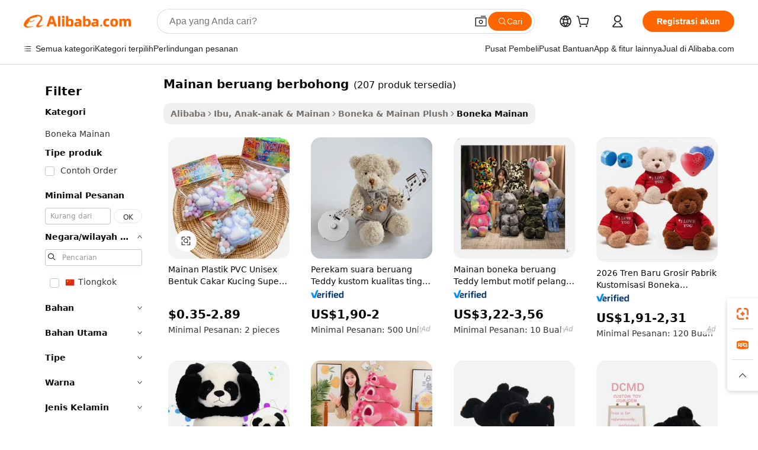

--- FILE ---
content_type: text/html;charset=UTF-8
request_url: https://indonesian.alibaba.com/g/lying-bear-toy.html
body_size: 189707
content:

<!-- screen_content -->

    <!-- tangram:5410 begin-->
    <!-- tangram:529998 begin-->
    
<!DOCTYPE html>
<html lang="id" dir="ltr">
  <head>
        <script>
      window.__BB = {
        scene: window.__bb_scene || 'traffic-free-goods'
      };
      window.__BB.BB_CWV_IGNORE = {
          lcp_element: ['#icbu-buyer-pc-top-banner'],
          lcp_url: [],
        };
      window._timing = {}
      window._timing.first_start = Date.now();
      window.needLoginInspiration = Boolean(false);
      // 变量用于标记页面首次可见时间
      let firstVisibleTime = null;
      if (typeof document.hidden !== 'undefined') {
        // 页面首次加载时直接统计
        if (!document.hidden) {
          firstVisibleTime = Date.now();
          window.__BB_timex = 1
        } else {
          // 页面不可见时监听 visibilitychange 事件
          document.addEventListener('visibilitychange', () => {
            if (!document.hidden) {
              firstVisibleTime = Date.now();
              window.__BB_timex = firstVisibleTime - window.performance.timing.navigationStart
              window.__BB.firstVisibleTime = window.__BB_timex
              console.log("Page became visible after "+ window.__BB_timex + " ms");
            }
          }, { once: true });  // 确保只触发一次
        }
      } else {
        console.warn('Page Visibility API is not supported in this browser.');
      }
    </script>
        <meta name="data-spm" content="a2700">
        <meta name="aplus-xplug" content="NONE">
        <meta name="aplus-icbu-disable-umid" content="1">
        <meta name="google-translate-customization" content="9de59014edaf3b99-22e1cf3b5ca21786-g00bb439a5e9e5f8f-f">
    <meta name="yandex-verification" content="25a76ba8e4443bb3" />
    <meta name="msvalidate.01" content="E3FBF0E89B724C30844BF17C59608E8F" />
    <meta name="viewport" content="width=device-width, initial-scale=1.0, maximum-scale=5.0, user-scalable=yes">
        <link rel="preconnect" href="https://s.alicdn.com/" crossorigin>
    <link rel="dns-prefetch" href="https://s.alicdn.com">
                        <link rel="preload" href="https://s.alicdn.com/@g/alilog/??aplus_plugin_icbufront/index.js,mlog/aplus_v2.js" as="script">
        <link rel="preload" href="https://s.alicdn.com/@img/imgextra/i2/O1CN0153JdbU26g4bILVOyC_!!6000000007690-2-tps-418-58.png" as="image">
        <script>
            window.__APLUS_ABRATE__ = {
        perf_group: 'base64cached',
        scene: "traffic-free-goods",
      };
    </script>
    <meta name="aplus-mmstat-timeout" content="15000">
        <meta content="text/html; charset=utf-8" http-equiv="Content-Type">
          <title>Boneka Beruang Tidur Grosir - Kenyamanan Mewah untuk Anak-anak & Dewasa</title>
      <meta name="keywords" content="teddy bear,breathing teddy bear,teddy bear plush toy">
      <meta name="description" content="Jelajahi koleksi mainan beruang berbohong kami, cocok untuk anak-anak dan pecinta beruang. Nikmati pilihan mewah berkualitas tinggi yang dapat disesuaikan, dan alat bantu tidur yang menenangkan. Belanja sekarang!">
            <meta name="pagetiming-rate" content="9">
      <meta name="pagetiming-resource-rate" content="4">
                    <link rel="canonical" href="https://indonesian.alibaba.com/g/lying-bear-toy.html">
                              <link rel="alternate" hreflang="fr" href="https://french.alibaba.com/g/lying-bear-toy.html">
                  <link rel="alternate" hreflang="de" href="https://german.alibaba.com/g/lying-bear-toy.html">
                  <link rel="alternate" hreflang="pt" href="https://portuguese.alibaba.com/g/lying-bear-toy.html">
                  <link rel="alternate" hreflang="it" href="https://italian.alibaba.com/g/lying-bear-toy.html">
                  <link rel="alternate" hreflang="es" href="https://spanish.alibaba.com/g/lying-bear-toy.html">
                  <link rel="alternate" hreflang="ru" href="https://russian.alibaba.com/g/lying-bear-toy.html">
                  <link rel="alternate" hreflang="ko" href="https://korean.alibaba.com/g/lying-bear-toy.html">
                  <link rel="alternate" hreflang="ar" href="https://arabic.alibaba.com/g/lying-bear-toy.html">
                  <link rel="alternate" hreflang="ja" href="https://japanese.alibaba.com/g/lying-bear-toy.html">
                  <link rel="alternate" hreflang="tr" href="https://turkish.alibaba.com/g/lying-bear-toy.html">
                  <link rel="alternate" hreflang="th" href="https://thai.alibaba.com/g/lying-bear-toy.html">
                  <link rel="alternate" hreflang="vi" href="https://vietnamese.alibaba.com/g/lying-bear-toy.html">
                  <link rel="alternate" hreflang="nl" href="https://dutch.alibaba.com/g/lying-bear-toy.html">
                  <link rel="alternate" hreflang="he" href="https://hebrew.alibaba.com/g/lying-bear-toy.html">
                  <link rel="alternate" hreflang="id" href="https://indonesian.alibaba.com/g/lying-bear-toy.html">
                  <link rel="alternate" hreflang="hi" href="https://hindi.alibaba.com/g/lying-bear-toy.html">
                  <link rel="alternate" hreflang="en" href="https://www.alibaba.com/showroom/lying-bear-toy.html">
                  <link rel="alternate" hreflang="zh" href="https://chinese.alibaba.com/g/lying-bear-toy.html">
                  <link rel="alternate" hreflang="x-default" href="https://www.alibaba.com/showroom/lying-bear-toy.html">
                                        <script>
      // Aplus 配置自动打点
      var queue = window.goldlog_queue || (window.goldlog_queue = []);
      var tags = ["button", "a", "div", "span", "i", "svg", "input", "li", "tr"];
      queue.push(
        {
          action: 'goldlog.appendMetaInfo',
          arguments: [
            'aplus-auto-exp',
            [
              {
                logkey: '/sc.ug_msite.new_product_exp',
                cssSelector: '[data-spm-exp]',
                props: ["data-spm-exp"],
              },
              {
                logkey: '/sc.ug_pc.seolist_product_exp',
                cssSelector: '.traffic-card-gallery',
                props: ["data-spm-exp"],
              }
            ]
          ]
        }
      )
      queue.push({
        action: 'goldlog.setMetaInfo',
        arguments: ['aplus-auto-clk', JSON.stringify(tags.map(tag =>({
          "logkey": "/sc.ug_msite.new_product_clk",
          tag,
          "filter": "data-spm-clk",
          "props": ["data-spm-clk"]
        })))],
      });
    </script>
  </head>
  <div id="icbu-header"><div id="the-new-header" data-version="4.4.0" data-tnh-auto-exp="tnh-expose" data-scenes="search-products" style="position: relative;background-color: #fff;border-bottom: 1px solid #ddd;box-sizing: border-box; font-family:Inter,SF Pro Text,Roboto,Helvetica Neue,Helvetica,Tahoma,Arial,PingFang SC,Microsoft YaHei;"><div style="display: flex;align-items:center;height: 72px;min-width: 1200px;max-width: 1580px;margin: 0 auto;padding: 0 40px;box-sizing: border-box;"><img style="height: 29px; width: 209px;" src="https://s.alicdn.com/@img/imgextra/i2/O1CN0153JdbU26g4bILVOyC_!!6000000007690-2-tps-418-58.png" alt="" /></div><div style="min-width: 1200px;max-width: 1580px;margin: 0 auto;overflow: hidden;font-size: 14px;display: flex;justify-content: space-between;padding: 0 40px;box-sizing: border-box;"><div style="display: flex; align-items: center; justify-content: space-between"><div style="position: relative; height: 36px; padding: 0 28px 0 20px">All categories</div><div style="position: relative; height: 36px; padding-right: 28px">Featured selections</div><div style="position: relative; height: 36px">Trade Assurance</div></div><div style="display: flex; align-items: center; justify-content: space-between"><div style="position: relative; height: 36px; padding-right: 28px">Buyer Central</div><div style="position: relative; height: 36px; padding-right: 28px">Help Center</div><div style="position: relative; height: 36px; padding-right: 28px">Get the app</div><div style="position: relative; height: 36px">Become a supplier</div></div></div></div></div></div>
  <body data-spm="7724857" style="min-height: calc(100vh + 1px)"><script 
id="beacon-aplus"   
src="//s.alicdn.com/@g/alilog/??aplus_plugin_icbufront/index.js,mlog/aplus_v2.js"
exparams="aplus=async&userid=&aplus&ali_beacon_id=&ali_apache_id=&ali_apache_track=&ali_apache_tracktmp=&eagleeye_traceid=2101d10b17688538924567296e1018&ip=18%2e116%2e27%2e197&dmtrack_c={ali%5fresin%5ftrace%3dse%5frst%3dnull%7csp%5fviewtype%3dY%7cset%3d3%7cser%3d1007%7cpageId%3d176170aa0e8c406ab435037a6d09c23e%7cm%5fpageid%3dnull%7cpvmi%3d04b63e1f59564d819d56a50e03c40e11%7csek%5fsepd%3dmainan%2bberuang%2bberbohong%7csek%3dlying%2bbear%2btoy%7cse%5fpn%3d1%7cp4pid%3d0ee11431%2d204d%2d46c4%2d8e27%2d3dc2aee21b3b%7csclkid%3dnull%7cforecast%5fpost%5fcate%3dnull%7cseo%5fnew%5fuser%5fflag%3dfalse%7ccategoryId%3d100001765%7cseo%5fsearch%5fmodel%5fupgrade%5fv2%3d2025070801%7cseo%5fmodule%5fcard%5f20240624%3d202406242%7clong%5ftext%5fgoogle%5ftranslate%5fv2%3d2407142%7cseo%5fcontent%5ftd%5fbottom%5ftext%5fupdate%5fkey%3d2025070801%7cseo%5fsearch%5fmodel%5fupgrade%5fv3%3d2025072201%7cdamo%5falt%5freplace%3d2485818%7cseo%5fsearch%5fmodel%5fmulti%5fupgrade%5fv3%3d2025081101%7cwap%5fcross%3d2007659%7cwap%5fcs%5faction%3d2005494%7cAPP%5fVisitor%5fActive%3d26705%7cseo%5fshowroom%5fgoods%5fmix%3d2005244%7cseo%5fdefault%5fcached%5flong%5ftext%5ffrom%5fnew%5fkeyword%5fstep%3d2024122502%7cshowroom%5fgeneral%5ftemplate%3d2005292%7cshowroom%5freview%3d20230308%7cwap%5fcs%5ftext%3dnull%7cstructured%5fdata%3d2025052702%7cseo%5fmulti%5fstyle%5ftext%5fupdate%3d2511182%7cpc%5fnew%5fheader%3dnull%7cseo%5fmeta%5fcate%5ftemplate%5fv1%3d2025042401%7cseo%5fmeta%5ftd%5fsearch%5fkeyword%5fstep%5fv1%3d2025040999%7cseo%5fshowroom%5fbiz%5fbabablog%3d2809001%7cshowroom%5fft%5flong%5ftext%5fbaks%3d80802%7cAPP%5fGrowing%5fBuyer%5fHigh%5fIntent%5fActive%3d25488%7cshowroom%5fpc%5fv2019%3d2104%7cAPP%5fProspecting%5fBuyer%3d26707%7ccache%5fcontrol%3dnull%7cAPP%5fChurned%5fCore%5fBuyer%3d25461%7cseo%5fdefault%5fcached%5flong%5ftext%5fstep%3d24110802%7camp%5flighthouse%5fscore%5fimage%3d19657%7cseo%5fft%5ftranslate%5fgemini%3d25012003%7cwap%5fnode%5fssr%3d2015725%7cdataphant%5fopen%3d27030%7clongtext%5fmulti%5fstyle%5fexpand%5frussian%3d2510142%7cseo%5flongtext%5fgoogle%5fdata%5fsection%3d25021702%7cindustry%5fpopular%5ffloor%3dnull%7cwap%5fad%5fgoods%5fproduct%5finterval%3dnull%7cseo%5fgoods%5fbootom%5fwholesale%5flink%3dnull%7cseo%5fkeyword%5faatest%3d13%7cseo%5fmiddle%5fwholesale%5flink%3dnull%7cft%5flong%5ftext%5fenpand%5fstep2%3d121602%7cseo%5fft%5flongtext%5fexpand%5fstep3%3d25012102%7cseo%5fwap%5fheadercard%3d2006288%7cAPP%5fChurned%5fInactive%5fVisitor%3d25497%7cAPP%5fGrowing%5fBuyer%5fHigh%5fIntent%5fInactive%3d25484%7cseo%5fmeta%5ftd%5fmulti%5fkey%3d2025061801%7ctop%5frecommend%5f20250120%3d202501201%7clongtext%5fmulti%5fstyle%5fexpand%5ffrench%5fcopy%3d25091802%7clongtext%5fmulti%5fstyle%5fexpand%5ffrench%5fcopy%5fcopy%3d25092502%7clong%5ftext%5fpaa%3d220831%7cseo%5ffloor%5fexp%3dnull%7cseo%5fshowroom%5falgo%5flink%3d17764%7cseo%5fmeta%5ftd%5faib%5fgeneral%5fkey%3d2025091900%7ccountry%5findustry%3d202311033%7cshowroom%5fft%5flong%5ftext%5fenpand%5fstep1%3d101102%7cseo%5fshowroom%5fnorel%3d443425%7cplp%5fstyle%5f25%5fpc%3d202505222%7cseo%5fggs%5flayer%3d10011%7cquery%5fmutil%5flang%5ftranslate%3d2025060300%7cAPP%5fChurned%5fBuyer%3d25468%7cstream%5frender%5fperf%5fopt%3d2309181%7cwap%5fgoods%3d2007383%7cseo%5fshowroom%5fsimilar%5f20240614%3d202406142%7cchinese%5fopen%3d6307%7cquery%5fgpt%5ftranslate%3d20240820%7cad%5fproduct%5finterval%3dnull%7camp%5fto%5fpwa%3d2007359%7cplp%5faib%5fmulti%5fai%5fmeta%3d20250401%7cwap%5fsupplier%5fcontent%3dnull%7cpc%5ffree%5frefactoring%3d20220315%7csso%5foem%5ffloor%3d30031%7cAPP%5fGrowing%5fBuyer%5fInactive%3d25476%7cseo%5fpc%5fnew%5fview%5f20240807%3d202408072%7cseo%5fbottom%5ftext%5fentity%5fkey%5fcopy%3d2025062400%7cstream%5frender%3d433763%7cseo%5fmodule%5fcard%5f20240424%3d202404241%7cseo%5ftitle%5freplace%5f20191226%3d5841%7clongtext%5fmulti%5fstyle%5fexpand%3d25090802%7cgoogleweblight%3d6516%7clighthouse%5fbase64%3d2005760%7cAPP%5fProspecting%5fBuyer%5fActive%3d26719%7cad%5fgoods%5fproduct%5finterval%3dnull%7cseo%5fbottom%5fdeep%5fextend%5fkw%5fkey%3d2025071101%7clongtext%5fmulti%5fstyle%5fexpand%5fturkish%3d25102801%7cilink%5fuv%3d20240911%7cwap%5flist%5fwakeup%3d2005832%7ctpp%5fcrosslink%5fpc%3d20205311%7cseo%5ftop%5fbooth%3d18501%7cAPP%5fGrowing%5fBuyer%5fLess%5fActive%3d25472%7cseo%5fsearch%5fmodel%5fupgrade%5frank%3d2025092401%7cgoodslayer%3d7977%7cft%5flong%5ftext%5ftranslate%5fexpand%5fstep1%3d24110802%7cseo%5fheaderstyle%5ftraffic%5fkey%5fv1%3d2025072100%7ccrosslink%5fswitch%3d2008141%7cp4p%5foutline%3d20240328%7cseo%5fmeta%5ftd%5faib%5fv2%5fkey%3d2025091800%7crts%5fmulti%3d2008404%7cseo%5fad%5foptimization%5fkey%5fv2%3d2025072301%7cAPP%5fVisitor%5fLess%5fActive%3d26698%7cplp%5fstyle%5f25%3d202505192%7ccdn%5fvm%3d2007368%7cwap%5fad%5fproduct%5finterval%3dnull%7cseo%5fsearch%5fmodel%5fmulti%5fupgrade%5frank%3d2025092401%7cpc%5fcard%5fshare%3d2025081201%7cAPP%5fGrowing%5fBuyer%5fHigh%5fIntent%5fLess%5fActive%3d25480%7cgoods%5ftitle%5fsubstitute%3d9616%7cwap%5fscreen%5fexp%3d2025081400%7creact%5fheader%5ftest%3d202502182%7cpc%5fcs%5fcolor%3dnull%7cshowroom%5fft%5flong%5ftext%5ftest%3d72502%7cone%5ftap%5flogin%5fABTest%3d202308153%7cseo%5fhyh%5fshow%5ftags%3dnull%7cplp%5fstructured%5fdata%3d2508182%7cguide%5fdelete%3d2008526%7cseo%5findustry%5ftemplate%3dnull%7cseo%5fmeta%5ftd%5fmulti%5fes%5fkey%3d2025073101%7cseo%5fshowroom%5fdata%5fmix%3d19888%7csso%5ftop%5franking%5ffloor%3d20031%7cseo%5ftd%5fdeep%5fupgrade%5fkey%5fv3%3d2025081101%7cwap%5fue%5fone%3d2025111401%7cshowroom%5fto%5frts%5flink%3d2008480%7ccountrysearch%5ftest%3dnull%7cshowroom%5flist%5fnew%5farrival%3d2811002%7cchannel%5famp%5fto%5fpwa%3d2008435%7cseo%5fmulti%5fstyles%5flong%5ftext%3d2503172%7cseo%5fmeta%5ftext%5fmutli%5fcate%5ftemplate%5fv1%3d2025080800%7cseo%5fdefault%5fcached%5fmutil%5flong%5ftext%5fstep%3d24110436%7cseo%5faction%5fpoint%5ftype%3d22823%7cseo%5faib%5ftd%5flaunch%5f20240828%5fcopy%3d202408282%7cseo%5fshowroom%5fwholesale%5flink%3d2486142%7cseo%5fperf%5fimprove%3d2023999%7cseo%5fwap%5flist%5fbounce%5f01%3d2063%7cseo%5fwap%5flist%5fbounce%5f02%3d2128%7cAPP%5fGrowing%5fBuyer%5fActive%3d25492%7cvideolayer%3dnull%7cvideo%5fplay%3dnull%7cAPP%5fChurned%5fMember%5fInactive%3d25501%7cseo%5fgoogle%5fnew%5fstruct%3d438326%7cicbu%5falgo%5fp4p%5fseo%5fad%3d2025072301%7ctpp%5ftrace%3dseoKeyword%2dseoKeyword%5fv3%2dbase%2dORIGINAL}&pageid=12741bc52101ecee1768853892&hn=ensearchweb033001236238%2erg%2dus%2deast%2eus44&asid=AQAAAACEkW5p4U2FEAAAAACkNSB53u0zyw==&treq=&tres=" async>
</script>
            <style>body{background-color:white;}.no-scrollbar.il-sticky.il-top-0.il-max-h-\[100vh\].il-w-\[200px\].il-flex-shrink-0.il-flex-grow-0.il-overflow-y-scroll{background-color:#FFF;padding-left:12px}</style>
                    <!-- tangram:530006 begin-->
<!--  -->
 <style>
   @keyframes il-spin {
     to {
       transform: rotate(360deg);
     }
   }
   @keyframes il-pulse {
     50% {
       opacity: 0.5;
     }
   }
   .traffic-card-gallery {display: flex;position: relative;flex-direction: column;justify-content: flex-start;border-radius: 0.5rem;background-color: #fff;padding: 0.5rem 0.5rem 1rem;overflow: hidden;font-size: 0.75rem;line-height: 1rem;}
   .traffic-card-list {display: flex;position: relative;flex-direction: row;justify-content: flex-start;border-bottom-width: 1px;background-color: #fff;padding: 1rem;height: 292px;overflow: hidden;font-size: 0.75rem;line-height: 1rem;}
   .product-price {
     b {
       font-size: 22px;
     }
   }
   .skel-loading {
       animation: il-pulse 2s cubic-bezier(0.4, 0, 0.6, 1) infinite;background-color: hsl(60, 4.8%, 95.9%);
   }
 </style>
<div id="first-cached-card">
  <div style="box-sizing:border-box;display: flex;position: absolute;left: 0;right: 0;margin: 0 auto;z-index: 1;min-width: 1200px;max-width: 1580px;padding: 0.75rem 3.25rem 0;pointer-events: none;">
    <!--页面左侧区域-->
    <div style="width: 200px;padding-top: 1rem;padding-left:12px; background-color: #fff;border-radius: 0.25rem">
      <div class="skel-loading" style="height: 1.5rem;width: 50%;border-radius: 0.25rem;"></div>
      <div style="margin-top: 1rem;margin-bottom: 1rem;">
        <div class="skel-loading" style="height: 1rem;width: calc(100% * 5 / 6);"></div>
        <div
          class="skel-loading"
          style="margin-top: 1rem;height: 1rem;width: calc(100% * 8 / 12);"
        ></div>
        <div class="skel-loading" style="margin-top: 1rem;height: 1rem;width: 75%;"></div>
        <div
          class="skel-loading"
          style="margin-top: 1rem;height: 1rem;width: calc(100% * 7 / 12);"
        ></div>
      </div>
      <div class="skel-loading" style="height: 1.5rem;width: 50%;border-radius: 0.25rem;"></div>
      <div style="margin-top: 1rem;margin-bottom: 1rem;">
        <div class="skel-loading" style="height: 1rem;width: calc(100% * 5 / 6);"></div>
        <div
          class="skel-loading"
          style="margin-top: 1rem;height: 1rem;width: calc(100% * 8 / 12);"
        ></div>
        <div class="skel-loading" style="margin-top: 1rem;height: 1rem;width: 75%;"></div>
        <div
          class="skel-loading"
          style="margin-top: 1rem;height: 1rem;width: calc(100% * 7 / 12);"
        ></div>
      </div>
      <div class="skel-loading" style="height: 1.5rem;width: 50%;border-radius: 0.25rem;"></div>
      <div style="margin-top: 1rem;margin-bottom: 1rem;">
        <div class="skel-loading" style="height: 1rem;width: calc(100% * 5 / 6);"></div>
        <div
          class="skel-loading"
          style="margin-top: 1rem;height: 1rem;width: calc(100% * 8 / 12);"
        ></div>
        <div class="skel-loading" style="margin-top: 1rem;height: 1rem;width: 75%;"></div>
        <div
          class="skel-loading"
          style="margin-top: 1rem;height: 1rem;width: calc(100% * 7 / 12);"
        ></div>
      </div>
      <div class="skel-loading" style="height: 1.5rem;width: 50%;border-radius: 0.25rem;"></div>
      <div style="margin-top: 1rem;margin-bottom: 1rem;">
        <div class="skel-loading" style="height: 1rem;width: calc(100% * 5 / 6);"></div>
        <div
          class="skel-loading"
          style="margin-top: 1rem;height: 1rem;width: calc(100% * 8 / 12);"
        ></div>
        <div class="skel-loading" style="margin-top: 1rem;height: 1rem;width: 75%;"></div>
        <div
          class="skel-loading"
          style="margin-top: 1rem;height: 1rem;width: calc(100% * 7 / 12);"
        ></div>
      </div>
      <div class="skel-loading" style="height: 1.5rem;width: 50%;border-radius: 0.25rem;"></div>
      <div style="margin-top: 1rem;margin-bottom: 1rem;">
        <div class="skel-loading" style="height: 1rem;width: calc(100% * 5 / 6);"></div>
        <div
          class="skel-loading"
          style="margin-top: 1rem;height: 1rem;width: calc(100% * 8 / 12);"
        ></div>
        <div class="skel-loading" style="margin-top: 1rem;height: 1rem;width: 75%;"></div>
        <div
          class="skel-loading"
          style="margin-top: 1rem;height: 1rem;width: calc(100% * 7 / 12);"
        ></div>
      </div>
      <div class="skel-loading" style="height: 1.5rem;width: 50%;border-radius: 0.25rem;"></div>
      <div style="margin-top: 1rem;margin-bottom: 1rem;">
        <div class="skel-loading" style="height: 1rem;width: calc(100% * 5 / 6);"></div>
        <div
          class="skel-loading"
          style="margin-top: 1rem;height: 1rem;width: calc(100% * 8 / 12);"
        ></div>
        <div class="skel-loading" style="margin-top: 1rem;height: 1rem;width: 75%;"></div>
        <div
          class="skel-loading"
          style="margin-top: 1rem;height: 1rem;width: calc(100% * 7 / 12);"
        ></div>
      </div>
    </div>
    <!--页面主体区域-->
    <div style="flex: 1 1 0%; overflow: hidden;padding: 0.5rem 0.5rem 0.5rem 1.5rem">
      <div style="height: 1.25rem;margin-bottom: 1rem;"></div>
      <!-- keywords -->
      <div style="margin-bottom: 1rem;height: 1.75rem;font-weight: 700;font-size: 1.25rem;line-height: 1.75rem;"></div>
      <!-- longtext -->
            <div style="width: calc(25% - 0.9rem);pointer-events: auto">
        <div class="traffic-card-gallery">
          <!-- ProductImage -->
          <a href="//www.alibaba.com/product-detail/Unisex-PVC-Blind-Bag-Super-Soft_1601262338256.html?from=SEO" target="_blank" style="position: relative;margin-bottom: 0.5rem;aspect-ratio: 1;overflow: hidden;border-radius: 0.5rem;">
            <div style="display: flex; overflow: hidden">
              <div style="position: relative;margin: 0;width: 100%;min-width: 0;flex-shrink: 0;flex-grow: 0;flex-basis: 100%;padding: 0;">
                <img style="position: relative; aspect-ratio: 1; width: 100%" src="[data-uri]" loading="eager" />
                <div style="position: absolute;left: 0;bottom: 0;right: 0;top: 0;background-color: #000;opacity: 0.05;"></div>
              </div>
            </div>
          </a>
          <div style="display: flex;flex: 1 1 0%;flex-direction: column;justify-content: space-between;">
            <div>
              <a class="skel-loading" style="margin-top: 0.5rem;display:inline-block;width:100%;height:1rem;" href="//www.alibaba.com/product-detail/Unisex-PVC-Blind-Bag-Super-Soft_1601262338256.html" target="_blank"></a>
              <a class="skel-loading" style="margin-top: 0.125rem;display:inline-block;width:100%;height:1rem;" href="//www.alibaba.com/product-detail/Unisex-PVC-Blind-Bag-Super-Soft_1601262338256.html" target="_blank"></a>
              <div class="skel-loading" style="margin-top: 0.25rem;height:1.625rem;width:75%"></div>
              <div class="skel-loading" style="margin-top: 0.5rem;height: 1rem;width:50%"></div>
              <div class="skel-loading" style="margin-top:0.25rem;height:1rem;width:25%"></div>
            </div>
          </div>

        </div>
      </div>

    </div>
  </div>
</div>
<!-- tangram:530006 end-->
            <style>.component-left-filter-callback{display:flex;position:relative;margin-top:10px;height:1200px}.component-left-filter-callback img{width:200px}.component-left-filter-callback i{position:absolute;top:5%;left:50%}.related-search-wrapper{padding:.5rem;--tw-bg-opacity: 1;background-color:#fff;background-color:rgba(255,255,255,var(--tw-bg-opacity, 1));border-width:1px;border-color:var(--input)}.related-search-wrapper .related-search-box{margin:12px 16px}.related-search-wrapper .related-search-box .related-search-title{display:inline;float:start;color:#666;word-wrap:break-word;margin-right:12px;width:13%}.related-search-wrapper .related-search-box .related-search-content{display:flex;flex-wrap:wrap}.related-search-wrapper .related-search-box .related-search-content .related-search-link{margin-right:12px;width:23%;overflow:hidden;color:#666;text-overflow:ellipsis;white-space:nowrap}.product-title img{margin-right:.5rem;display:inline-block;height:1rem;vertical-align:sub}.product-price b{font-size:22px}.similar-icon{position:absolute;bottom:12px;z-index:2;right:12px}.rfq-card{display:inline-block;position:relative;box-sizing:border-box;margin-bottom:36px}.rfq-card .rfq-card-content{display:flex;position:relative;flex-direction:column;align-items:flex-start;background-size:cover;background-color:#fff;padding:12px;width:100%;height:100%}.rfq-card .rfq-card-content .rfq-card-icon{margin-top:50px}.rfq-card .rfq-card-content .rfq-card-icon img{width:45px}.rfq-card .rfq-card-content .rfq-card-top-title{margin-top:14px;color:#222;font-weight:400;font-size:16px}.rfq-card .rfq-card-content .rfq-card-title{margin-top:24px;color:#333;font-weight:800;font-size:20px}.rfq-card .rfq-card-content .rfq-card-input-box{margin-top:24px;width:100%}.rfq-card .rfq-card-content .rfq-card-input-box textarea{box-sizing:border-box;border:1px solid #ddd;border-radius:4px;background-color:#fff;padding:9px 12px;width:100%;height:88px;resize:none;color:#666;font-weight:400;font-size:13px;font-family:inherit}.rfq-card .rfq-card-content .rfq-card-button{margin-top:24px;border:1px solid #666;border-radius:16px;background-color:#fff;width:67%;color:#000;font-weight:700;font-size:14px;line-height:30px;text-align:center}[data-modulename^=ProductList-] div{contain-intrinsic-size:auto 500px}.traffic-card-gallery:hover{--tw-shadow: 0px 2px 6px 2px rgba(0,0,0,.12157);--tw-shadow-colored: 0px 2px 6px 2px var(--tw-shadow-color);box-shadow:0 0 #0000,0 0 #0000,0 2px 6px 2px #0000001f;box-shadow:var(--tw-ring-offset-shadow, 0 0 rgba(0,0,0,0)),var(--tw-ring-shadow, 0 0 rgba(0,0,0,0)),var(--tw-shadow);z-index:10}.traffic-card-gallery{position:relative;display:flex;flex-direction:column;justify-content:flex-start;overflow:hidden;border-radius:.75rem;--tw-bg-opacity: 1;background-color:#fff;background-color:rgba(255,255,255,var(--tw-bg-opacity, 1));padding:.5rem;font-size:.75rem;line-height:1rem}.traffic-card-list{position:relative;display:flex;height:292px;flex-direction:row;justify-content:flex-start;overflow:hidden;border-bottom-width:1px;--tw-bg-opacity: 1;background-color:#fff;background-color:rgba(255,255,255,var(--tw-bg-opacity, 1));padding:1rem;font-size:.75rem;line-height:1rem}.traffic-card-g-industry:hover{--tw-shadow: 0 0 10px rgba(0,0,0,.1);--tw-shadow-colored: 0 0 10px var(--tw-shadow-color);box-shadow:0 0 #0000,0 0 #0000,0 0 10px #0000001a;box-shadow:var(--tw-ring-offset-shadow, 0 0 rgba(0,0,0,0)),var(--tw-ring-shadow, 0 0 rgba(0,0,0,0)),var(--tw-shadow)}.traffic-card-g-industry{position:relative;border-radius:var(--radius);--tw-bg-opacity: 1;background-color:#fff;background-color:rgba(255,255,255,var(--tw-bg-opacity, 1));padding:1.25rem .75rem .75rem;font-size:.875rem;line-height:1.25rem}.module-filter-section-wrapper{max-height:none!important;overflow-x:hidden}*,:before,:after{--tw-border-spacing-x: 0;--tw-border-spacing-y: 0;--tw-translate-x: 0;--tw-translate-y: 0;--tw-rotate: 0;--tw-skew-x: 0;--tw-skew-y: 0;--tw-scale-x: 1;--tw-scale-y: 1;--tw-pan-x: ;--tw-pan-y: ;--tw-pinch-zoom: ;--tw-scroll-snap-strictness: proximity;--tw-gradient-from-position: ;--tw-gradient-via-position: ;--tw-gradient-to-position: ;--tw-ordinal: ;--tw-slashed-zero: ;--tw-numeric-figure: ;--tw-numeric-spacing: ;--tw-numeric-fraction: ;--tw-ring-inset: ;--tw-ring-offset-width: 0px;--tw-ring-offset-color: #fff;--tw-ring-color: rgba(59, 130, 246, .5);--tw-ring-offset-shadow: 0 0 rgba(0,0,0,0);--tw-ring-shadow: 0 0 rgba(0,0,0,0);--tw-shadow: 0 0 rgba(0,0,0,0);--tw-shadow-colored: 0 0 rgba(0,0,0,0);--tw-blur: ;--tw-brightness: ;--tw-contrast: ;--tw-grayscale: ;--tw-hue-rotate: ;--tw-invert: ;--tw-saturate: ;--tw-sepia: ;--tw-drop-shadow: ;--tw-backdrop-blur: ;--tw-backdrop-brightness: ;--tw-backdrop-contrast: ;--tw-backdrop-grayscale: ;--tw-backdrop-hue-rotate: ;--tw-backdrop-invert: ;--tw-backdrop-opacity: ;--tw-backdrop-saturate: ;--tw-backdrop-sepia: ;--tw-contain-size: ;--tw-contain-layout: ;--tw-contain-paint: ;--tw-contain-style: }::backdrop{--tw-border-spacing-x: 0;--tw-border-spacing-y: 0;--tw-translate-x: 0;--tw-translate-y: 0;--tw-rotate: 0;--tw-skew-x: 0;--tw-skew-y: 0;--tw-scale-x: 1;--tw-scale-y: 1;--tw-pan-x: ;--tw-pan-y: ;--tw-pinch-zoom: ;--tw-scroll-snap-strictness: proximity;--tw-gradient-from-position: ;--tw-gradient-via-position: ;--tw-gradient-to-position: ;--tw-ordinal: ;--tw-slashed-zero: ;--tw-numeric-figure: ;--tw-numeric-spacing: ;--tw-numeric-fraction: ;--tw-ring-inset: ;--tw-ring-offset-width: 0px;--tw-ring-offset-color: #fff;--tw-ring-color: rgba(59, 130, 246, .5);--tw-ring-offset-shadow: 0 0 rgba(0,0,0,0);--tw-ring-shadow: 0 0 rgba(0,0,0,0);--tw-shadow: 0 0 rgba(0,0,0,0);--tw-shadow-colored: 0 0 rgba(0,0,0,0);--tw-blur: ;--tw-brightness: ;--tw-contrast: ;--tw-grayscale: ;--tw-hue-rotate: ;--tw-invert: ;--tw-saturate: ;--tw-sepia: ;--tw-drop-shadow: ;--tw-backdrop-blur: ;--tw-backdrop-brightness: ;--tw-backdrop-contrast: ;--tw-backdrop-grayscale: ;--tw-backdrop-hue-rotate: ;--tw-backdrop-invert: ;--tw-backdrop-opacity: ;--tw-backdrop-saturate: ;--tw-backdrop-sepia: ;--tw-contain-size: ;--tw-contain-layout: ;--tw-contain-paint: ;--tw-contain-style: }*,:before,:after{box-sizing:border-box;border-width:0;border-style:solid;border-color:#e5e7eb}:before,:after{--tw-content: ""}html,:host{line-height:1.5;-webkit-text-size-adjust:100%;-moz-tab-size:4;-o-tab-size:4;tab-size:4;font-family:ui-sans-serif,system-ui,-apple-system,Segoe UI,Roboto,Ubuntu,Cantarell,Noto Sans,sans-serif,"Apple Color Emoji","Segoe UI Emoji",Segoe UI Symbol,"Noto Color Emoji";font-feature-settings:normal;font-variation-settings:normal;-webkit-tap-highlight-color:transparent}body{margin:0;line-height:inherit}hr{height:0;color:inherit;border-top-width:1px}abbr:where([title]){text-decoration:underline;-webkit-text-decoration:underline dotted;text-decoration:underline dotted}h1,h2,h3,h4,h5,h6{font-size:inherit;font-weight:inherit}a{color:inherit;text-decoration:inherit}b,strong{font-weight:bolder}code,kbd,samp,pre{font-family:ui-monospace,SFMono-Regular,Menlo,Monaco,Consolas,Liberation Mono,Courier New,monospace;font-feature-settings:normal;font-variation-settings:normal;font-size:1em}small{font-size:80%}sub,sup{font-size:75%;line-height:0;position:relative;vertical-align:baseline}sub{bottom:-.25em}sup{top:-.5em}table{text-indent:0;border-color:inherit;border-collapse:collapse}button,input,optgroup,select,textarea{font-family:inherit;font-feature-settings:inherit;font-variation-settings:inherit;font-size:100%;font-weight:inherit;line-height:inherit;letter-spacing:inherit;color:inherit;margin:0;padding:0}button,select{text-transform:none}button,input:where([type=button]),input:where([type=reset]),input:where([type=submit]){-webkit-appearance:button;background-color:transparent;background-image:none}:-moz-focusring{outline:auto}:-moz-ui-invalid{box-shadow:none}progress{vertical-align:baseline}::-webkit-inner-spin-button,::-webkit-outer-spin-button{height:auto}[type=search]{-webkit-appearance:textfield;outline-offset:-2px}::-webkit-search-decoration{-webkit-appearance:none}::-webkit-file-upload-button{-webkit-appearance:button;font:inherit}summary{display:list-item}blockquote,dl,dd,h1,h2,h3,h4,h5,h6,hr,figure,p,pre{margin:0}fieldset{margin:0;padding:0}legend{padding:0}ol,ul,menu{list-style:none;margin:0;padding:0}dialog{padding:0}textarea{resize:vertical}input::-moz-placeholder,textarea::-moz-placeholder{opacity:1;color:#9ca3af}input::placeholder,textarea::placeholder{opacity:1;color:#9ca3af}button,[role=button]{cursor:pointer}:disabled{cursor:default}img,svg,video,canvas,audio,iframe,embed,object{display:block;vertical-align:middle}img,video{max-width:100%;height:auto}[hidden]:where(:not([hidden=until-found])){display:none}:root{--background: hsl(0, 0%, 100%);--foreground: hsl(20, 14.3%, 4.1%);--card: hsl(0, 0%, 100%);--card-foreground: hsl(20, 14.3%, 4.1%);--popover: hsl(0, 0%, 100%);--popover-foreground: hsl(20, 14.3%, 4.1%);--primary: hsl(24, 100%, 50%);--primary-foreground: hsl(60, 9.1%, 97.8%);--secondary: hsl(60, 4.8%, 95.9%);--secondary-foreground: #333;--muted: hsl(60, 4.8%, 95.9%);--muted-foreground: hsl(25, 5.3%, 44.7%);--accent: hsl(60, 4.8%, 95.9%);--accent-foreground: hsl(24, 9.8%, 10%);--destructive: hsl(0, 84.2%, 60.2%);--destructive-foreground: hsl(60, 9.1%, 97.8%);--border: hsl(20, 5.9%, 90%);--input: hsl(20, 5.9%, 90%);--ring: hsl(24.6, 95%, 53.1%);--radius: 1rem}.dark{--background: hsl(20, 14.3%, 4.1%);--foreground: hsl(60, 9.1%, 97.8%);--card: hsl(20, 14.3%, 4.1%);--card-foreground: hsl(60, 9.1%, 97.8%);--popover: hsl(20, 14.3%, 4.1%);--popover-foreground: hsl(60, 9.1%, 97.8%);--primary: hsl(20.5, 90.2%, 48.2%);--primary-foreground: hsl(60, 9.1%, 97.8%);--secondary: hsl(12, 6.5%, 15.1%);--secondary-foreground: hsl(60, 9.1%, 97.8%);--muted: hsl(12, 6.5%, 15.1%);--muted-foreground: hsl(24, 5.4%, 63.9%);--accent: hsl(12, 6.5%, 15.1%);--accent-foreground: hsl(60, 9.1%, 97.8%);--destructive: hsl(0, 72.2%, 50.6%);--destructive-foreground: hsl(60, 9.1%, 97.8%);--border: hsl(12, 6.5%, 15.1%);--input: hsl(12, 6.5%, 15.1%);--ring: hsl(20.5, 90.2%, 48.2%)}*{border-color:#e7e5e4;border-color:var(--border)}body{background-color:#fff;background-color:var(--background);color:#0c0a09;color:var(--foreground)}.il-sr-only{position:absolute;width:1px;height:1px;padding:0;margin:-1px;overflow:hidden;clip:rect(0,0,0,0);white-space:nowrap;border-width:0}.il-invisible{visibility:hidden}.il-fixed{position:fixed}.il-absolute{position:absolute}.il-relative{position:relative}.il-sticky{position:sticky}.il-inset-0{inset:0}.il--bottom-12{bottom:-3rem}.il--top-12{top:-3rem}.il-bottom-0{bottom:0}.il-bottom-2{bottom:.5rem}.il-bottom-3{bottom:.75rem}.il-bottom-4{bottom:1rem}.il-end-0{right:0}.il-end-2{right:.5rem}.il-end-3{right:.75rem}.il-end-4{right:1rem}.il-left-0{left:0}.il-left-3{left:.75rem}.il-right-0{right:0}.il-right-2{right:.5rem}.il-right-3{right:.75rem}.il-start-0{left:0}.il-start-1\/2{left:50%}.il-start-2{left:.5rem}.il-start-3{left:.75rem}.il-start-\[50\%\]{left:50%}.il-top-0{top:0}.il-top-1\/2{top:50%}.il-top-16{top:4rem}.il-top-4{top:1rem}.il-top-\[50\%\]{top:50%}.il-z-10{z-index:10}.il-z-50{z-index:50}.il-z-\[9999\]{z-index:9999}.il-col-span-4{grid-column:span 4 / span 4}.il-m-0{margin:0}.il-m-3{margin:.75rem}.il-m-auto{margin:auto}.il-mx-auto{margin-left:auto;margin-right:auto}.il-my-3{margin-top:.75rem;margin-bottom:.75rem}.il-my-5{margin-top:1.25rem;margin-bottom:1.25rem}.il-my-auto{margin-top:auto;margin-bottom:auto}.\!il-mb-4{margin-bottom:1rem!important}.il--mt-4{margin-top:-1rem}.il-mb-0{margin-bottom:0}.il-mb-1{margin-bottom:.25rem}.il-mb-2{margin-bottom:.5rem}.il-mb-3{margin-bottom:.75rem}.il-mb-4{margin-bottom:1rem}.il-mb-5{margin-bottom:1.25rem}.il-mb-6{margin-bottom:1.5rem}.il-mb-8{margin-bottom:2rem}.il-mb-\[-0\.75rem\]{margin-bottom:-.75rem}.il-mb-\[0\.125rem\]{margin-bottom:.125rem}.il-me-1{margin-right:.25rem}.il-me-2{margin-right:.5rem}.il-me-3{margin-right:.75rem}.il-me-auto{margin-right:auto}.il-mr-1{margin-right:.25rem}.il-mr-2{margin-right:.5rem}.il-ms-1{margin-left:.25rem}.il-ms-4{margin-left:1rem}.il-ms-5{margin-left:1.25rem}.il-ms-8{margin-left:2rem}.il-ms-\[\.375rem\]{margin-left:.375rem}.il-ms-auto{margin-left:auto}.il-mt-0{margin-top:0}.il-mt-0\.5{margin-top:.125rem}.il-mt-1{margin-top:.25rem}.il-mt-2{margin-top:.5rem}.il-mt-3{margin-top:.75rem}.il-mt-4{margin-top:1rem}.il-mt-6{margin-top:1.5rem}.il-line-clamp-1{overflow:hidden;display:-webkit-box;-webkit-box-orient:vertical;-webkit-line-clamp:1}.il-line-clamp-2{overflow:hidden;display:-webkit-box;-webkit-box-orient:vertical;-webkit-line-clamp:2}.il-line-clamp-6{overflow:hidden;display:-webkit-box;-webkit-box-orient:vertical;-webkit-line-clamp:6}.il-inline-block{display:inline-block}.il-inline{display:inline}.il-flex{display:flex}.il-inline-flex{display:inline-flex}.il-grid{display:grid}.il-aspect-square{aspect-ratio:1 / 1}.il-size-5{width:1.25rem;height:1.25rem}.il-h-1{height:.25rem}.il-h-10{height:2.5rem}.il-h-11{height:2.75rem}.il-h-20{height:5rem}.il-h-24{height:6rem}.il-h-3\.5{height:.875rem}.il-h-4{height:1rem}.il-h-40{height:10rem}.il-h-6{height:1.5rem}.il-h-8{height:2rem}.il-h-9{height:2.25rem}.il-h-\[150px\]{height:150px}.il-h-\[152px\]{height:152px}.il-h-\[18\.25rem\]{height:18.25rem}.il-h-\[292px\]{height:292px}.il-h-\[600px\]{height:600px}.il-h-auto{height:auto}.il-h-fit{height:-moz-fit-content;height:fit-content}.il-h-full{height:100%}.il-h-screen{height:100vh}.il-max-h-\[100vh\]{max-height:100vh}.il-w-1\/2{width:50%}.il-w-10{width:2.5rem}.il-w-10\/12{width:83.333333%}.il-w-4{width:1rem}.il-w-6{width:1.5rem}.il-w-64{width:16rem}.il-w-7\/12{width:58.333333%}.il-w-72{width:18rem}.il-w-8{width:2rem}.il-w-8\/12{width:66.666667%}.il-w-9{width:2.25rem}.il-w-9\/12{width:75%}.il-w-\[200px\]{width:200px}.il-w-\[84px\]{width:84px}.il-w-fit{width:-moz-fit-content;width:fit-content}.il-w-full{width:100%}.il-w-screen{width:100vw}.il-min-w-0{min-width:0px}.il-min-w-3{min-width:.75rem}.il-min-w-\[1200px\]{min-width:1200px}.il-max-w-\[1000px\]{max-width:1000px}.il-max-w-\[1580px\]{max-width:1580px}.il-max-w-full{max-width:100%}.il-max-w-lg{max-width:32rem}.il-flex-1{flex:1 1 0%}.il-flex-shrink-0,.il-shrink-0{flex-shrink:0}.il-flex-grow-0,.il-grow-0{flex-grow:0}.il-basis-24{flex-basis:6rem}.il-basis-full{flex-basis:100%}.il-origin-\[--radix-tooltip-content-transform-origin\]{transform-origin:var(--radix-tooltip-content-transform-origin)}.il--translate-x-1\/2{--tw-translate-x: -50%;transform:translate(-50%,var(--tw-translate-y)) rotate(var(--tw-rotate)) skew(var(--tw-skew-x)) skewY(var(--tw-skew-y)) scaleX(var(--tw-scale-x)) scaleY(var(--tw-scale-y));transform:translate(var(--tw-translate-x),var(--tw-translate-y)) rotate(var(--tw-rotate)) skew(var(--tw-skew-x)) skewY(var(--tw-skew-y)) scaleX(var(--tw-scale-x)) scaleY(var(--tw-scale-y))}.il--translate-y-1\/2{--tw-translate-y: -50%;transform:translate(var(--tw-translate-x),-50%) rotate(var(--tw-rotate)) skew(var(--tw-skew-x)) skewY(var(--tw-skew-y)) scaleX(var(--tw-scale-x)) scaleY(var(--tw-scale-y));transform:translate(var(--tw-translate-x),var(--tw-translate-y)) rotate(var(--tw-rotate)) skew(var(--tw-skew-x)) skewY(var(--tw-skew-y)) scaleX(var(--tw-scale-x)) scaleY(var(--tw-scale-y))}.il-translate-x-\[-50\%\]{--tw-translate-x: -50%;transform:translate(-50%,var(--tw-translate-y)) rotate(var(--tw-rotate)) skew(var(--tw-skew-x)) skewY(var(--tw-skew-y)) scaleX(var(--tw-scale-x)) scaleY(var(--tw-scale-y));transform:translate(var(--tw-translate-x),var(--tw-translate-y)) rotate(var(--tw-rotate)) skew(var(--tw-skew-x)) skewY(var(--tw-skew-y)) scaleX(var(--tw-scale-x)) scaleY(var(--tw-scale-y))}.il-translate-y-\[-50\%\]{--tw-translate-y: -50%;transform:translate(var(--tw-translate-x),-50%) rotate(var(--tw-rotate)) skew(var(--tw-skew-x)) skewY(var(--tw-skew-y)) scaleX(var(--tw-scale-x)) scaleY(var(--tw-scale-y));transform:translate(var(--tw-translate-x),var(--tw-translate-y)) rotate(var(--tw-rotate)) skew(var(--tw-skew-x)) skewY(var(--tw-skew-y)) scaleX(var(--tw-scale-x)) scaleY(var(--tw-scale-y))}.il-rotate-90{--tw-rotate: 90deg;transform:translate(var(--tw-translate-x),var(--tw-translate-y)) rotate(90deg) skew(var(--tw-skew-x)) skewY(var(--tw-skew-y)) scaleX(var(--tw-scale-x)) scaleY(var(--tw-scale-y));transform:translate(var(--tw-translate-x),var(--tw-translate-y)) rotate(var(--tw-rotate)) skew(var(--tw-skew-x)) skewY(var(--tw-skew-y)) scaleX(var(--tw-scale-x)) scaleY(var(--tw-scale-y))}@keyframes il-pulse{50%{opacity:.5}}.il-animate-pulse{animation:il-pulse 2s cubic-bezier(.4,0,.6,1) infinite}@keyframes il-spin{to{transform:rotate(360deg)}}.il-animate-spin{animation:il-spin 1s linear infinite}.il-cursor-pointer{cursor:pointer}.il-list-disc{list-style-type:disc}.il-grid-cols-2{grid-template-columns:repeat(2,minmax(0,1fr))}.il-grid-cols-4{grid-template-columns:repeat(4,minmax(0,1fr))}.il-flex-row{flex-direction:row}.il-flex-col{flex-direction:column}.il-flex-col-reverse{flex-direction:column-reverse}.il-flex-wrap{flex-wrap:wrap}.il-flex-nowrap{flex-wrap:nowrap}.il-items-start{align-items:flex-start}.il-items-center{align-items:center}.il-items-baseline{align-items:baseline}.il-justify-start{justify-content:flex-start}.il-justify-end{justify-content:flex-end}.il-justify-center{justify-content:center}.il-justify-between{justify-content:space-between}.il-gap-1{gap:.25rem}.il-gap-1\.5{gap:.375rem}.il-gap-10{gap:2.5rem}.il-gap-2{gap:.5rem}.il-gap-3{gap:.75rem}.il-gap-4{gap:1rem}.il-gap-8{gap:2rem}.il-gap-\[\.0938rem\]{gap:.0938rem}.il-gap-\[\.375rem\]{gap:.375rem}.il-gap-\[0\.125rem\]{gap:.125rem}.\!il-gap-x-5{-moz-column-gap:1.25rem!important;column-gap:1.25rem!important}.\!il-gap-y-5{row-gap:1.25rem!important}.il-space-y-1\.5>:not([hidden])~:not([hidden]){--tw-space-y-reverse: 0;margin-top:calc(.375rem * (1 - var(--tw-space-y-reverse)));margin-top:.375rem;margin-top:calc(.375rem * calc(1 - var(--tw-space-y-reverse)));margin-bottom:0rem;margin-bottom:calc(.375rem * var(--tw-space-y-reverse))}.il-space-y-4>:not([hidden])~:not([hidden]){--tw-space-y-reverse: 0;margin-top:calc(1rem * (1 - var(--tw-space-y-reverse)));margin-top:1rem;margin-top:calc(1rem * calc(1 - var(--tw-space-y-reverse)));margin-bottom:0rem;margin-bottom:calc(1rem * var(--tw-space-y-reverse))}.il-overflow-hidden{overflow:hidden}.il-overflow-y-auto{overflow-y:auto}.il-overflow-y-scroll{overflow-y:scroll}.il-truncate{overflow:hidden;text-overflow:ellipsis;white-space:nowrap}.il-text-ellipsis{text-overflow:ellipsis}.il-whitespace-normal{white-space:normal}.il-whitespace-nowrap{white-space:nowrap}.il-break-normal{word-wrap:normal;word-break:normal}.il-break-words{word-wrap:break-word}.il-break-all{word-break:break-all}.il-rounded{border-radius:.25rem}.il-rounded-2xl{border-radius:1rem}.il-rounded-\[0\.5rem\]{border-radius:.5rem}.il-rounded-\[1\.25rem\]{border-radius:1.25rem}.il-rounded-full{border-radius:9999px}.il-rounded-lg{border-radius:1rem;border-radius:var(--radius)}.il-rounded-md{border-radius:calc(1rem - 2px);border-radius:calc(var(--radius) - 2px)}.il-rounded-sm{border-radius:calc(1rem - 4px);border-radius:calc(var(--radius) - 4px)}.il-rounded-xl{border-radius:.75rem}.il-border,.il-border-\[1px\]{border-width:1px}.il-border-b,.il-border-b-\[1px\]{border-bottom-width:1px}.il-border-solid{border-style:solid}.il-border-none{border-style:none}.il-border-\[\#222\]{--tw-border-opacity: 1;border-color:#222;border-color:rgba(34,34,34,var(--tw-border-opacity, 1))}.il-border-\[\#DDD\]{--tw-border-opacity: 1;border-color:#ddd;border-color:rgba(221,221,221,var(--tw-border-opacity, 1))}.il-border-foreground{border-color:#0c0a09;border-color:var(--foreground)}.il-border-input{border-color:#e7e5e4;border-color:var(--input)}.il-bg-\[\#F8F8F8\]{--tw-bg-opacity: 1;background-color:#f8f8f8;background-color:rgba(248,248,248,var(--tw-bg-opacity, 1))}.il-bg-\[\#d9d9d963\]{background-color:#d9d9d963}.il-bg-accent{background-color:#f5f5f4;background-color:var(--accent)}.il-bg-background{background-color:#fff;background-color:var(--background)}.il-bg-black{--tw-bg-opacity: 1;background-color:#000;background-color:rgba(0,0,0,var(--tw-bg-opacity, 1))}.il-bg-black\/80{background-color:#000c}.il-bg-destructive{background-color:#ef4444;background-color:var(--destructive)}.il-bg-gray-300{--tw-bg-opacity: 1;background-color:#d1d5db;background-color:rgba(209,213,219,var(--tw-bg-opacity, 1))}.il-bg-muted{background-color:#f5f5f4;background-color:var(--muted)}.il-bg-orange-500{--tw-bg-opacity: 1;background-color:#f97316;background-color:rgba(249,115,22,var(--tw-bg-opacity, 1))}.il-bg-popover{background-color:#fff;background-color:var(--popover)}.il-bg-primary{background-color:#f60;background-color:var(--primary)}.il-bg-secondary{background-color:#f5f5f4;background-color:var(--secondary)}.il-bg-transparent{background-color:transparent}.il-bg-white{--tw-bg-opacity: 1;background-color:#fff;background-color:rgba(255,255,255,var(--tw-bg-opacity, 1))}.il-bg-opacity-80{--tw-bg-opacity: .8}.il-bg-cover{background-size:cover}.il-bg-no-repeat{background-repeat:no-repeat}.il-fill-black{fill:#000}.il-object-cover{-o-object-fit:cover;object-fit:cover}.il-p-0{padding:0}.il-p-1{padding:.25rem}.il-p-2{padding:.5rem}.il-p-3{padding:.75rem}.il-p-4{padding:1rem}.il-p-5{padding:1.25rem}.il-p-6{padding:1.5rem}.il-px-2{padding-left:.5rem;padding-right:.5rem}.il-px-3{padding-left:.75rem;padding-right:.75rem}.il-py-0\.5{padding-top:.125rem;padding-bottom:.125rem}.il-py-1\.5{padding-top:.375rem;padding-bottom:.375rem}.il-py-10{padding-top:2.5rem;padding-bottom:2.5rem}.il-py-2{padding-top:.5rem;padding-bottom:.5rem}.il-py-3{padding-top:.75rem;padding-bottom:.75rem}.il-pb-0{padding-bottom:0}.il-pb-3{padding-bottom:.75rem}.il-pb-4{padding-bottom:1rem}.il-pb-8{padding-bottom:2rem}.il-pe-0{padding-right:0}.il-pe-2{padding-right:.5rem}.il-pe-3{padding-right:.75rem}.il-pe-4{padding-right:1rem}.il-pe-6{padding-right:1.5rem}.il-pe-8{padding-right:2rem}.il-pe-\[12px\]{padding-right:12px}.il-pe-\[3\.25rem\]{padding-right:3.25rem}.il-pl-4{padding-left:1rem}.il-ps-0{padding-left:0}.il-ps-2{padding-left:.5rem}.il-ps-3{padding-left:.75rem}.il-ps-4{padding-left:1rem}.il-ps-6{padding-left:1.5rem}.il-ps-8{padding-left:2rem}.il-ps-\[12px\]{padding-left:12px}.il-ps-\[3\.25rem\]{padding-left:3.25rem}.il-pt-10{padding-top:2.5rem}.il-pt-4{padding-top:1rem}.il-pt-5{padding-top:1.25rem}.il-pt-6{padding-top:1.5rem}.il-pt-7{padding-top:1.75rem}.il-text-center{text-align:center}.il-text-start{text-align:left}.il-text-2xl{font-size:1.5rem;line-height:2rem}.il-text-base{font-size:1rem;line-height:1.5rem}.il-text-lg{font-size:1.125rem;line-height:1.75rem}.il-text-sm{font-size:.875rem;line-height:1.25rem}.il-text-xl{font-size:1.25rem;line-height:1.75rem}.il-text-xs{font-size:.75rem;line-height:1rem}.il-font-\[600\]{font-weight:600}.il-font-bold{font-weight:700}.il-font-medium{font-weight:500}.il-font-normal{font-weight:400}.il-font-semibold{font-weight:600}.il-leading-3{line-height:.75rem}.il-leading-4{line-height:1rem}.il-leading-\[1\.43\]{line-height:1.43}.il-leading-\[18px\]{line-height:18px}.il-leading-\[26px\]{line-height:26px}.il-leading-none{line-height:1}.il-tracking-tight{letter-spacing:-.025em}.il-text-\[\#00820D\]{--tw-text-opacity: 1;color:#00820d;color:rgba(0,130,13,var(--tw-text-opacity, 1))}.il-text-\[\#222\]{--tw-text-opacity: 1;color:#222;color:rgba(34,34,34,var(--tw-text-opacity, 1))}.il-text-\[\#444\]{--tw-text-opacity: 1;color:#444;color:rgba(68,68,68,var(--tw-text-opacity, 1))}.il-text-\[\#4B1D1F\]{--tw-text-opacity: 1;color:#4b1d1f;color:rgba(75,29,31,var(--tw-text-opacity, 1))}.il-text-\[\#767676\]{--tw-text-opacity: 1;color:#767676;color:rgba(118,118,118,var(--tw-text-opacity, 1))}.il-text-\[\#D04A0A\]{--tw-text-opacity: 1;color:#d04a0a;color:rgba(208,74,10,var(--tw-text-opacity, 1))}.il-text-\[\#F7421E\]{--tw-text-opacity: 1;color:#f7421e;color:rgba(247,66,30,var(--tw-text-opacity, 1))}.il-text-\[\#FF6600\]{--tw-text-opacity: 1;color:#f60;color:rgba(255,102,0,var(--tw-text-opacity, 1))}.il-text-\[\#f7421e\]{--tw-text-opacity: 1;color:#f7421e;color:rgba(247,66,30,var(--tw-text-opacity, 1))}.il-text-destructive-foreground{color:#fafaf9;color:var(--destructive-foreground)}.il-text-foreground{color:#0c0a09;color:var(--foreground)}.il-text-muted-foreground{color:#78716c;color:var(--muted-foreground)}.il-text-popover-foreground{color:#0c0a09;color:var(--popover-foreground)}.il-text-primary{color:#f60;color:var(--primary)}.il-text-primary-foreground{color:#fafaf9;color:var(--primary-foreground)}.il-text-secondary-foreground{color:#333;color:var(--secondary-foreground)}.il-text-white{--tw-text-opacity: 1;color:#fff;color:rgba(255,255,255,var(--tw-text-opacity, 1))}.il-underline{text-decoration-line:underline}.il-line-through{text-decoration-line:line-through}.il-underline-offset-4{text-underline-offset:4px}.il-opacity-5{opacity:.05}.il-opacity-70{opacity:.7}.il-shadow-\[0_2px_6px_2px_rgba\(0\,0\,0\,0\.12\)\]{--tw-shadow: 0 2px 6px 2px rgba(0,0,0,.12);--tw-shadow-colored: 0 2px 6px 2px var(--tw-shadow-color);box-shadow:0 0 #0000,0 0 #0000,0 2px 6px 2px #0000001f;box-shadow:var(--tw-ring-offset-shadow, 0 0 rgba(0,0,0,0)),var(--tw-ring-shadow, 0 0 rgba(0,0,0,0)),var(--tw-shadow)}.il-shadow-cards{--tw-shadow: 0 0 10px rgba(0,0,0,.1);--tw-shadow-colored: 0 0 10px var(--tw-shadow-color);box-shadow:0 0 #0000,0 0 #0000,0 0 10px #0000001a;box-shadow:var(--tw-ring-offset-shadow, 0 0 rgba(0,0,0,0)),var(--tw-ring-shadow, 0 0 rgba(0,0,0,0)),var(--tw-shadow)}.il-shadow-lg{--tw-shadow: 0 10px 15px -3px rgba(0, 0, 0, .1), 0 4px 6px -4px rgba(0, 0, 0, .1);--tw-shadow-colored: 0 10px 15px -3px var(--tw-shadow-color), 0 4px 6px -4px var(--tw-shadow-color);box-shadow:0 0 #0000,0 0 #0000,0 10px 15px -3px #0000001a,0 4px 6px -4px #0000001a;box-shadow:var(--tw-ring-offset-shadow, 0 0 rgba(0,0,0,0)),var(--tw-ring-shadow, 0 0 rgba(0,0,0,0)),var(--tw-shadow)}.il-shadow-md{--tw-shadow: 0 4px 6px -1px rgba(0, 0, 0, .1), 0 2px 4px -2px rgba(0, 0, 0, .1);--tw-shadow-colored: 0 4px 6px -1px var(--tw-shadow-color), 0 2px 4px -2px var(--tw-shadow-color);box-shadow:0 0 #0000,0 0 #0000,0 4px 6px -1px #0000001a,0 2px 4px -2px #0000001a;box-shadow:var(--tw-ring-offset-shadow, 0 0 rgba(0,0,0,0)),var(--tw-ring-shadow, 0 0 rgba(0,0,0,0)),var(--tw-shadow)}.il-outline-none{outline:2px solid transparent;outline-offset:2px}.il-outline-1{outline-width:1px}.il-ring-offset-background{--tw-ring-offset-color: var(--background)}.il-transition-colors{transition-property:color,background-color,border-color,text-decoration-color,fill,stroke;transition-timing-function:cubic-bezier(.4,0,.2,1);transition-duration:.15s}.il-transition-opacity{transition-property:opacity;transition-timing-function:cubic-bezier(.4,0,.2,1);transition-duration:.15s}.il-transition-transform{transition-property:transform;transition-timing-function:cubic-bezier(.4,0,.2,1);transition-duration:.15s}.il-duration-200{transition-duration:.2s}.il-duration-300{transition-duration:.3s}.il-ease-in-out{transition-timing-function:cubic-bezier(.4,0,.2,1)}@keyframes enter{0%{opacity:1;opacity:var(--tw-enter-opacity, 1);transform:translateZ(0) scaleZ(1) rotate(0);transform:translate3d(var(--tw-enter-translate-x, 0),var(--tw-enter-translate-y, 0),0) scale3d(var(--tw-enter-scale, 1),var(--tw-enter-scale, 1),var(--tw-enter-scale, 1)) rotate(var(--tw-enter-rotate, 0))}}@keyframes exit{to{opacity:1;opacity:var(--tw-exit-opacity, 1);transform:translateZ(0) scaleZ(1) rotate(0);transform:translate3d(var(--tw-exit-translate-x, 0),var(--tw-exit-translate-y, 0),0) scale3d(var(--tw-exit-scale, 1),var(--tw-exit-scale, 1),var(--tw-exit-scale, 1)) rotate(var(--tw-exit-rotate, 0))}}.il-animate-in{animation-name:enter;animation-duration:.15s;--tw-enter-opacity: initial;--tw-enter-scale: initial;--tw-enter-rotate: initial;--tw-enter-translate-x: initial;--tw-enter-translate-y: initial}.il-fade-in-0{--tw-enter-opacity: 0}.il-zoom-in-95{--tw-enter-scale: .95}.il-duration-200{animation-duration:.2s}.il-duration-300{animation-duration:.3s}.il-ease-in-out{animation-timing-function:cubic-bezier(.4,0,.2,1)}.no-scrollbar::-webkit-scrollbar{display:none}.no-scrollbar{-ms-overflow-style:none;scrollbar-width:none}.longtext-style-inmodel h2{margin-bottom:.5rem;margin-top:1rem;font-size:1rem;line-height:1.5rem;font-weight:700}.first-of-type\:il-ms-4:first-of-type{margin-left:1rem}.hover\:il-bg-\[\#f4f4f4\]:hover{--tw-bg-opacity: 1;background-color:#f4f4f4;background-color:rgba(244,244,244,var(--tw-bg-opacity, 1))}.hover\:il-bg-accent:hover{background-color:#f5f5f4;background-color:var(--accent)}.hover\:il-text-accent-foreground:hover{color:#1c1917;color:var(--accent-foreground)}.hover\:il-text-foreground:hover{color:#0c0a09;color:var(--foreground)}.hover\:il-underline:hover{text-decoration-line:underline}.hover\:il-opacity-100:hover{opacity:1}.hover\:il-opacity-90:hover{opacity:.9}.focus\:il-outline-none:focus{outline:2px solid transparent;outline-offset:2px}.focus\:il-ring-2:focus{--tw-ring-offset-shadow: var(--tw-ring-inset) 0 0 0 var(--tw-ring-offset-width) var(--tw-ring-offset-color);--tw-ring-shadow: var(--tw-ring-inset) 0 0 0 calc(2px + var(--tw-ring-offset-width)) var(--tw-ring-color);box-shadow:var(--tw-ring-offset-shadow),var(--tw-ring-shadow),0 0 #0000;box-shadow:var(--tw-ring-offset-shadow),var(--tw-ring-shadow),var(--tw-shadow, 0 0 rgba(0,0,0,0))}.focus\:il-ring-ring:focus{--tw-ring-color: var(--ring)}.focus\:il-ring-offset-2:focus{--tw-ring-offset-width: 2px}.focus-visible\:il-outline-none:focus-visible{outline:2px solid transparent;outline-offset:2px}.focus-visible\:il-ring-2:focus-visible{--tw-ring-offset-shadow: var(--tw-ring-inset) 0 0 0 var(--tw-ring-offset-width) var(--tw-ring-offset-color);--tw-ring-shadow: var(--tw-ring-inset) 0 0 0 calc(2px + var(--tw-ring-offset-width)) var(--tw-ring-color);box-shadow:var(--tw-ring-offset-shadow),var(--tw-ring-shadow),0 0 #0000;box-shadow:var(--tw-ring-offset-shadow),var(--tw-ring-shadow),var(--tw-shadow, 0 0 rgba(0,0,0,0))}.focus-visible\:il-ring-ring:focus-visible{--tw-ring-color: var(--ring)}.focus-visible\:il-ring-offset-2:focus-visible{--tw-ring-offset-width: 2px}.active\:il-bg-primary:active{background-color:#f60;background-color:var(--primary)}.active\:il-bg-white:active{--tw-bg-opacity: 1;background-color:#fff;background-color:rgba(255,255,255,var(--tw-bg-opacity, 1))}.disabled\:il-pointer-events-none:disabled{pointer-events:none}.disabled\:il-opacity-10:disabled{opacity:.1}.il-group:hover .group-hover\:il-visible{visibility:visible}.il-group:hover .group-hover\:il-scale-110{--tw-scale-x: 1.1;--tw-scale-y: 1.1;transform:translate(var(--tw-translate-x),var(--tw-translate-y)) rotate(var(--tw-rotate)) skew(var(--tw-skew-x)) skewY(var(--tw-skew-y)) scaleX(1.1) scaleY(1.1);transform:translate(var(--tw-translate-x),var(--tw-translate-y)) rotate(var(--tw-rotate)) skew(var(--tw-skew-x)) skewY(var(--tw-skew-y)) scaleX(var(--tw-scale-x)) scaleY(var(--tw-scale-y))}.il-group:hover .group-hover\:il-underline{text-decoration-line:underline}.data-\[state\=open\]\:il-animate-in[data-state=open]{animation-name:enter;animation-duration:.15s;--tw-enter-opacity: initial;--tw-enter-scale: initial;--tw-enter-rotate: initial;--tw-enter-translate-x: initial;--tw-enter-translate-y: initial}.data-\[state\=closed\]\:il-animate-out[data-state=closed]{animation-name:exit;animation-duration:.15s;--tw-exit-opacity: initial;--tw-exit-scale: initial;--tw-exit-rotate: initial;--tw-exit-translate-x: initial;--tw-exit-translate-y: initial}.data-\[state\=closed\]\:il-fade-out-0[data-state=closed]{--tw-exit-opacity: 0}.data-\[state\=open\]\:il-fade-in-0[data-state=open]{--tw-enter-opacity: 0}.data-\[state\=closed\]\:il-zoom-out-95[data-state=closed]{--tw-exit-scale: .95}.data-\[state\=open\]\:il-zoom-in-95[data-state=open]{--tw-enter-scale: .95}.data-\[side\=bottom\]\:il-slide-in-from-top-2[data-side=bottom]{--tw-enter-translate-y: -.5rem}.data-\[side\=left\]\:il-slide-in-from-right-2[data-side=left]{--tw-enter-translate-x: .5rem}.data-\[side\=right\]\:il-slide-in-from-left-2[data-side=right]{--tw-enter-translate-x: -.5rem}.data-\[side\=top\]\:il-slide-in-from-bottom-2[data-side=top]{--tw-enter-translate-y: .5rem}@media (min-width: 640px){.sm\:il-flex-row{flex-direction:row}.sm\:il-justify-end{justify-content:flex-end}.sm\:il-gap-2\.5{gap:.625rem}.sm\:il-space-x-2>:not([hidden])~:not([hidden]){--tw-space-x-reverse: 0;margin-right:0rem;margin-right:calc(.5rem * var(--tw-space-x-reverse));margin-left:calc(.5rem * (1 - var(--tw-space-x-reverse)));margin-left:.5rem;margin-left:calc(.5rem * calc(1 - var(--tw-space-x-reverse)))}.sm\:il-rounded-lg{border-radius:1rem;border-radius:var(--radius)}.sm\:il-text-left{text-align:left}}.rtl\:il-translate-x-\[50\%\]:where([dir=rtl],[dir=rtl] *){--tw-translate-x: 50%;transform:translate(50%,var(--tw-translate-y)) rotate(var(--tw-rotate)) skew(var(--tw-skew-x)) skewY(var(--tw-skew-y)) scaleX(var(--tw-scale-x)) scaleY(var(--tw-scale-y));transform:translate(var(--tw-translate-x),var(--tw-translate-y)) rotate(var(--tw-rotate)) skew(var(--tw-skew-x)) skewY(var(--tw-skew-y)) scaleX(var(--tw-scale-x)) scaleY(var(--tw-scale-y))}.rtl\:il-scale-\[-1\]:where([dir=rtl],[dir=rtl] *){--tw-scale-x: -1;--tw-scale-y: -1;transform:translate(var(--tw-translate-x),var(--tw-translate-y)) rotate(var(--tw-rotate)) skew(var(--tw-skew-x)) skewY(var(--tw-skew-y)) scaleX(-1) scaleY(-1);transform:translate(var(--tw-translate-x),var(--tw-translate-y)) rotate(var(--tw-rotate)) skew(var(--tw-skew-x)) skewY(var(--tw-skew-y)) scaleX(var(--tw-scale-x)) scaleY(var(--tw-scale-y))}.rtl\:il-scale-x-\[-1\]:where([dir=rtl],[dir=rtl] *){--tw-scale-x: -1;transform:translate(var(--tw-translate-x),var(--tw-translate-y)) rotate(var(--tw-rotate)) skew(var(--tw-skew-x)) skewY(var(--tw-skew-y)) scaleX(-1) scaleY(var(--tw-scale-y));transform:translate(var(--tw-translate-x),var(--tw-translate-y)) rotate(var(--tw-rotate)) skew(var(--tw-skew-x)) skewY(var(--tw-skew-y)) scaleX(var(--tw-scale-x)) scaleY(var(--tw-scale-y))}.rtl\:il-flex-row-reverse:where([dir=rtl],[dir=rtl] *){flex-direction:row-reverse}.\[\&\>svg\]\:il-size-3\.5>svg{width:.875rem;height:.875rem}
</style>
            <style>.switch-to-popover-trigger{position:relative}.switch-to-popover-trigger .switch-to-popover-content{position:absolute;left:50%;z-index:9999;cursor:default}html[dir=rtl] .switch-to-popover-trigger .switch-to-popover-content{left:auto;right:50%}.switch-to-popover-trigger .switch-to-popover-content .down-arrow{width:0;height:0;border-left:11px solid transparent;border-right:11px solid transparent;border-bottom:12px solid #222;transform:translate(-50%);filter:drop-shadow(0 -2px 2px rgba(0,0,0,.05));z-index:1}html[dir=rtl] .switch-to-popover-trigger .switch-to-popover-content .down-arrow{transform:translate(50%)}.switch-to-popover-trigger .switch-to-popover-content .content-container{background-color:#222;border-radius:12px;padding:16px;color:#fff;transform:translate(-50%);width:320px;height:-moz-fit-content;height:fit-content;display:flex;justify-content:space-between;align-items:start}html[dir=rtl] .switch-to-popover-trigger .switch-to-popover-content .content-container{transform:translate(50%)}.switch-to-popover-trigger .switch-to-popover-content .content-container .content .title{font-size:14px;line-height:18px;font-weight:400}.switch-to-popover-trigger .switch-to-popover-content .content-container .actions{display:flex;justify-content:start;align-items:center;gap:12px;margin-top:12px}.switch-to-popover-trigger .switch-to-popover-content .content-container .actions .switch-button{background-color:#fff;color:#222;border-radius:999px;padding:4px 8px;font-weight:600;font-size:12px;line-height:16px;cursor:pointer}.switch-to-popover-trigger .switch-to-popover-content .content-container .actions .choose-another-button{color:#fff;padding:4px 8px;font-weight:600;font-size:12px;line-height:16px;cursor:pointer}.switch-to-popover-trigger .switch-to-popover-content .content-container .close-button{cursor:pointer}.tnh-message-content .tnh-messages-nodata .tnh-messages-nodata-info .img{width:100%;height:101px;margin-top:40px;margin-bottom:20px;background:url(https://s.alicdn.com/@img/imgextra/i4/O1CN01lnw1WK1bGeXDIoBnB_!!6000000003438-2-tps-399-303.png) no-repeat center center;background-size:133px 101px}#popup-root .functional-content .thirdpart-login .icon-facebook{background-image:url(https://s.alicdn.com/@img/imgextra/i1/O1CN01hUG9f21b67dGOuB2W_!!6000000003415-55-tps-40-40.svg)}#popup-root .functional-content .thirdpart-login .icon-google{background-image:url(https://s.alicdn.com/@img/imgextra/i1/O1CN01Qd3ZsM1C2aAxLHO2h_!!6000000000023-2-tps-120-120.png)}#popup-root .functional-content .thirdpart-login .icon-linkedin{background-image:url(https://s.alicdn.com/@img/imgextra/i1/O1CN01qVG1rv1lNCYkhep7t_!!6000000004806-55-tps-40-40.svg)}.tnh-logo{z-index:9999;display:flex;flex-shrink:0;width:185px;height:22px;background:url(https://s.alicdn.com/@img/imgextra/i2/O1CN0153JdbU26g4bILVOyC_!!6000000007690-2-tps-418-58.png) no-repeat 0 0;background-size:auto 22px;cursor:pointer}html[dir=rtl] .tnh-logo{background:url(https://s.alicdn.com/@img/imgextra/i2/O1CN0153JdbU26g4bILVOyC_!!6000000007690-2-tps-418-58.png) no-repeat 100% 0}.tnh-new-logo{width:185px;background:url(https://s.alicdn.com/@img/imgextra/i1/O1CN01e5zQ2S1cAWz26ivMo_!!6000000003560-2-tps-920-110.png) no-repeat 0 0;background-size:auto 22px;height:22px}html[dir=rtl] .tnh-new-logo{background:url(https://s.alicdn.com/@img/imgextra/i1/O1CN01e5zQ2S1cAWz26ivMo_!!6000000003560-2-tps-920-110.png) no-repeat 100% 0}.source-in-europe{display:flex;gap:32px;padding:0 10px}.source-in-europe .divider{flex-shrink:0;width:1px;background-color:#ddd}.source-in-europe .sie_info{flex-shrink:0;width:520px}.source-in-europe .sie_info .sie_info-logo{display:inline-block!important;height:28px}.source-in-europe .sie_info .sie_info-title{margin-top:24px;font-weight:700;font-size:20px;line-height:26px}.source-in-europe .sie_info .sie_info-description{margin-top:8px;font-size:14px;line-height:18px}.source-in-europe .sie_info .sie_info-sell-list{margin-top:24px;display:flex;flex-wrap:wrap;justify-content:space-between;gap:16px}.source-in-europe .sie_info .sie_info-sell-list-item{width:calc(50% - 8px);display:flex;align-items:center;padding:20px 16px;gap:12px;border-radius:12px;font-size:14px;line-height:18px;font-weight:600}.source-in-europe .sie_info .sie_info-sell-list-item img{width:28px;height:28px}.source-in-europe .sie_info .sie_info-btn{display:inline-block;min-width:240px;margin-top:24px;margin-bottom:30px;padding:13px 24px;background-color:#f60;opacity:.9;color:#fff!important;border-radius:99px;font-size:16px;font-weight:600;line-height:22px;-webkit-text-decoration:none;text-decoration:none;text-align:center;cursor:pointer;border:none}.source-in-europe .sie_info .sie_info-btn:hover{opacity:1}.source-in-europe .sie_cards{display:flex;flex-grow:1}.source-in-europe .sie_cards .sie_cards-product-list{display:flex;flex-grow:1;flex-wrap:wrap;justify-content:space-between;gap:32px 16px;max-height:376px;overflow:hidden}.source-in-europe .sie_cards .sie_cards-product-list.lt-14{justify-content:flex-start}.source-in-europe .sie_cards .sie_cards-product{width:110px;height:172px;display:flex;flex-direction:column;align-items:center;color:#222;box-sizing:border-box}.source-in-europe .sie_cards .sie_cards-product .img{display:flex;justify-content:center;align-items:center;position:relative;width:88px;height:88px;overflow:hidden;border-radius:88px}.source-in-europe .sie_cards .sie_cards-product .img img{width:88px;height:88px;-o-object-fit:cover;object-fit:cover}.source-in-europe .sie_cards .sie_cards-product .img:after{content:"";background-color:#0000001a;position:absolute;left:0;top:0;width:100%;height:100%}html[dir=rtl] .source-in-europe .sie_cards .sie_cards-product .img:after{left:auto;right:0}.source-in-europe .sie_cards .sie_cards-product .text{font-size:12px;line-height:16px;display:-webkit-box;overflow:hidden;text-overflow:ellipsis;-webkit-box-orient:vertical;-webkit-line-clamp:1}.source-in-europe .sie_cards .sie_cards-product .sie_cards-product-title{margin-top:12px;color:#222}.source-in-europe .sie_cards .sie_cards-product .sie_cards-product-sell,.source-in-europe .sie_cards .sie_cards-product .sie_cards-product-country-list{margin-top:4px;color:#767676}.source-in-europe .sie_cards .sie_cards-product .sie_cards-product-country-list{display:flex;gap:8px}.source-in-europe .sie_cards .sie_cards-product .sie_cards-product-country-list.one-country{gap:4px}.source-in-europe .sie_cards .sie_cards-product .sie_cards-product-country-list img{width:18px;height:13px}.source-in-europe.source-in-europe-europages .sie_info-btn{background-color:#7faf0d}.source-in-europe.source-in-europe-europages .sie_info-sell-list-item{background-color:#f2f7e7}.source-in-europe.source-in-europe-europages .sie_card{background:#7faf0d0d}.source-in-europe.source-in-europe-wlw .sie_info-btn{background-color:#0060df}.source-in-europe.source-in-europe-wlw .sie_info-sell-list-item{background-color:#f1f5fc}.source-in-europe.source-in-europe-wlw .sie_card{background:#0060df0d}.whatsapp-widget-content{display:flex;justify-content:space-between;gap:32px;align-items:center;width:100%;height:100%}.whatsapp-widget-content-left{display:flex;flex-direction:column;align-items:flex-start;gap:20px;flex:1 0 0;max-width:720px}.whatsapp-widget-content-left-image{width:138px;height:32px}.whatsapp-widget-content-left-content-title{color:#222;font-family:Inter;font-size:32px;font-style:normal;font-weight:700;line-height:42px;letter-spacing:0;margin-bottom:8px}.whatsapp-widget-content-left-content-info{color:#666;font-family:Inter;font-size:20px;font-style:normal;font-weight:400;line-height:26px;letter-spacing:0}.whatsapp-widget-content-left-button{display:flex;height:48px;padding:0 20px;justify-content:center;align-items:center;border-radius:24px;background:#d64000;overflow:hidden;color:#fff;text-align:center;text-overflow:ellipsis;font-family:Inter;font-size:16px;font-style:normal;font-weight:600;line-height:22px;line-height:var(--PC-Heading-S-line-height, 22px);letter-spacing:0;letter-spacing:var(--PC-Heading-S-tracking, 0)}.whatsapp-widget-content-right{display:flex;height:270px;flex-direction:row;align-items:center}.whatsapp-widget-content-right-QRCode{border-top-left-radius:20px;border-bottom-left-radius:20px;display:flex;height:270px;min-width:284px;padding:0 24px;flex-direction:column;justify-content:center;align-items:center;background:#ece8dd;gap:24px}html[dir=rtl] .whatsapp-widget-content-right-QRCode{border-radius:0 20px 20px 0}.whatsapp-widget-content-right-QRCode-container{width:144px;height:144px;padding:12px;border-radius:20px;background:#fff}.whatsapp-widget-content-right-QRCode-text{color:#767676;text-align:center;font-family:SF Pro Text;font-size:16px;font-style:normal;font-weight:400;line-height:19px;letter-spacing:0}.whatsapp-widget-content-right-image{border-top-right-radius:20px;border-bottom-right-radius:20px;width:270px;height:270px;aspect-ratio:1/1}html[dir=rtl] .whatsapp-widget-content-right-image{border-radius:20px 0 0 20px}.tnh-sub-tab{margin-left:28px;display:flex;flex-direction:row;gap:24px}html[dir=rtl] .tnh-sub-tab{margin-left:0;margin-right:28px}.tnh-sub-tab-item{display:flex;height:40px;max-width:160px;justify-content:center;align-items:center;color:#222;text-align:center;font-family:Inter;font-size:16px;font-style:normal;font-weight:500;line-height:normal;letter-spacing:-.48px}.tnh-sub-tab-item-active{font-weight:700;border-bottom:2px solid #222}.tnh-sub-title{padding-left:12px;margin-left:13px;position:relative;color:#222;-webkit-text-decoration:none;text-decoration:none;white-space:nowrap;font-weight:600;font-size:20px;line-height:22px}html[dir=rtl] .tnh-sub-title{padding-left:0;padding-right:12px;margin-left:0;margin-right:13px}.tnh-sub-title:active{-webkit-text-decoration:none;text-decoration:none}.tnh-sub-title:before{content:"";height:24px;width:1px;position:absolute;display:inline-block;background-color:#222;left:0;top:50%;transform:translateY(-50%)}html[dir=rtl] .tnh-sub-title:before{left:auto;right:0}.popup-content{margin:auto;background:#fff;width:50%;padding:5px;border:1px solid #d7d7d7}[role=tooltip].popup-content{width:200px;box-shadow:0 0 3px #00000029;border-radius:5px}.popup-overlay{background:#00000080}[data-popup=tooltip].popup-overlay{background:transparent}.popup-arrow{filter:drop-shadow(0 -3px 3px rgba(0,0,0,.16));color:#fff;stroke-width:2px;stroke:#d7d7d7;stroke-dasharray:30px;stroke-dashoffset:-54px;inset:0}.tnh-badge{position:relative}.tnh-badge i{position:absolute;top:-8px;left:50%;height:16px;padding:0 6px;border-radius:8px;background-color:#e52828;color:#fff;font-style:normal;font-size:12px;line-height:16px}html[dir=rtl] .tnh-badge i{left:auto;right:50%}.tnh-badge-nf i{position:relative;top:auto;left:auto;height:16px;padding:0 8px;border-radius:8px;background-color:#e52828;color:#fff;font-style:normal;font-size:12px;line-height:16px}html[dir=rtl] .tnh-badge-nf i{left:auto;right:auto}.tnh-button{display:block;flex-shrink:0;height:36px;padding:0 24px;outline:none;border-radius:9999px;background-color:#f60;color:#fff!important;text-align:center;font-weight:600;font-size:14px;line-height:36px;cursor:pointer}.tnh-button:active{-webkit-text-decoration:none;text-decoration:none;transform:scale(.9)}.tnh-button:hover{background-color:#d04a0a}@keyframes circle-360-ltr{0%{transform:rotate(0)}to{transform:rotate(360deg)}}@keyframes circle-360-rtl{0%{transform:rotate(0)}to{transform:rotate(-360deg)}}.circle-360{animation:circle-360-ltr infinite 1s linear;-webkit-animation:circle-360-ltr infinite 1s linear}html[dir=rtl] .circle-360{animation:circle-360-rtl infinite 1s linear;-webkit-animation:circle-360-rtl infinite 1s linear}.tnh-loading{display:flex;align-items:center;justify-content:center;width:100%}.tnh-loading .tnh-icon{color:#ddd;font-size:40px}#the-new-header.tnh-fixed{position:fixed;top:0;left:0;border-bottom:1px solid #ddd;background-color:#fff!important}html[dir=rtl] #the-new-header.tnh-fixed{left:auto;right:0}.tnh-overlay{position:fixed;top:0;left:0;width:100%;height:100vh}html[dir=rtl] .tnh-overlay{left:auto;right:0}.tnh-icon{display:inline-block;width:1em;height:1em;margin-right:6px;overflow:hidden;vertical-align:-.15em;fill:currentColor}html[dir=rtl] .tnh-icon{margin-right:0;margin-left:6px}.tnh-hide{display:none}.tnh-more{color:#222!important;-webkit-text-decoration:underline!important;text-decoration:underline!important}#the-new-header.tnh-dark{background-color:transparent;color:#fff}#the-new-header.tnh-dark a:link,#the-new-header.tnh-dark a:visited,#the-new-header.tnh-dark a:hover,#the-new-header.tnh-dark a:active,#the-new-header.tnh-dark .tnh-sign-in{color:#fff}#the-new-header.tnh-dark .functional-content a{color:#222}#the-new-header.tnh-dark .tnh-logo{background:url(https://s.alicdn.com/@logo/logo_en_dark_horizontal_default_full.png) no-repeat 0 0;background-size:auto 22px}#the-new-header.tnh-dark .tnh-new-logo{background:url(https://s.alicdn.com/@logo/logo_en_dark_horizontal_default_full.png) no-repeat 0 0;background-size:auto 22px}#the-new-header.tnh-dark .tnh-sub-title{color:#fff}#the-new-header.tnh-dark .tnh-sub-title:before{content:"";height:24px;width:1px;position:absolute;display:inline-block;background-color:#fff;left:0;top:50%;transform:translateY(-50%)}html[dir=rtl] #the-new-header.tnh-dark .tnh-sub-title:before{left:auto;right:0}#the-new-header.tnh-white,#the-new-header.tnh-white-overlay{background-color:#fff;color:#222}#the-new-header.tnh-white a:link,#the-new-header.tnh-white-overlay a:link,#the-new-header.tnh-white a:visited,#the-new-header.tnh-white-overlay a:visited,#the-new-header.tnh-white a:hover,#the-new-header.tnh-white-overlay a:hover,#the-new-header.tnh-white a:active,#the-new-header.tnh-white-overlay a:active,#the-new-header.tnh-white .tnh-sign-in,#the-new-header.tnh-white-overlay .tnh-sign-in{color:#222}#the-new-header.tnh-white .tnh-logo,#the-new-header.tnh-white-overlay .tnh-logo{background:url(https://s.alicdn.com/@logo/logo_en_light_horizontal_default_full.png) no-repeat 0 0;background-size:209px 29px}#the-new-header.tnh-white .tnh-new-logo,#the-new-header.tnh-white-overlay .tnh-new-logo{background:url(https://s.alicdn.com/@logo/logo_en_light_horizontal_default_full.png) no-repeat 0 0;background-size:auto 22px}#the-new-header.tnh-white .tnh-sub-title,#the-new-header.tnh-white-overlay .tnh-sub-title{color:#222}#the-new-header.tnh-white{border-bottom:1px solid #ddd;background-color:#fff!important}#the-new-header.tnh-no-border{border:none}#the-new-header.tnh-transparent{background-color:transparent!important;border-bottom:none!important}@keyframes color-change-to-fff{0%{background:transparent}to{background:#fff}}#the-new-header.tnh-white-overlay{animation:color-change-to-fff .1s cubic-bezier(.65,0,.35,1);-webkit-animation:color-change-to-fff .1s cubic-bezier(.65,0,.35,1)}.ta-content .ta-card{display:flex;align-items:center;justify-content:flex-start;width:49%;height:120px;margin-bottom:20px;padding:20px;border-radius:16px;background-color:#f7f7f7}.ta-content .ta-card .img{width:70px;height:70px;background-size:70px 70px}.ta-content .ta-card .text{display:flex;align-items:center;justify-content:space-between;width:calc(100% - 76px);margin-left:16px;font-size:20px;line-height:26px}html[dir=rtl] .ta-content .ta-card .text{margin-left:0;margin-right:16px}.ta-content .ta-card .text h3{max-width:200px;margin-right:8px;text-align:left;font-weight:600;font-size:14px}html[dir=rtl] .ta-content .ta-card .text h3{margin-right:0;margin-left:8px;text-align:right}.ta-content .ta-card .text .tnh-icon{flex-shrink:0;font-size:24px}.ta-content .ta-card .text .tnh-icon.rtl{transform:scaleX(-1)}.ta-content{display:flex;justify-content:space-between}.ta-content .info{width:50%;margin:40px 40px 40px 134px}html[dir=rtl] .ta-content .info{margin:40px 134px 40px 40px}.ta-content .info h3{display:block;margin:20px 0 28px;font-weight:600;font-size:32px;line-height:40px}.ta-content .info .img{width:212px;height:32px}.ta-content .info .tnh-button{display:block;width:180px;color:#fff}.ta-content .cards{display:flex;flex-shrink:0;flex-wrap:wrap;justify-content:space-between;width:716px}.help-center-content{display:flex;justify-content:center;gap:40px}.help-center-content .hc-item{display:flex;flex-direction:column;align-items:center;justify-content:center;width:280px;height:144px;border:1px solid #ddd;font-size:14px}.help-center-content .hc-item .tnh-icon{margin-bottom:14px;font-size:40px;line-height:40px}.help-center-content .help-center-links{min-width:250px;margin-left:40px;padding-left:40px;border-left:1px solid #ddd}html[dir=rtl] .help-center-content .help-center-links{margin-left:0;margin-right:40px;padding-left:0;padding-right:40px;border-left:none;border-right:1px solid #ddd}.help-center-content .help-center-links a{display:block;padding:12px 14px;outline:none;color:#222;-webkit-text-decoration:none;text-decoration:none;font-size:14px}.help-center-content .help-center-links a:hover{-webkit-text-decoration:underline!important;text-decoration:underline!important}.get-the-app-content-tnh{display:flex;justify-content:center;flex:0 0 auto}.get-the-app-content-tnh .info-tnh .title-tnh{font-weight:700;font-size:20px;margin-bottom:20px}.get-the-app-content-tnh .info-tnh .content-wrapper{display:flex;justify-content:center}.get-the-app-content-tnh .info-tnh .content-tnh{margin-right:40px;width:300px;font-size:16px}html[dir=rtl] .get-the-app-content-tnh .info-tnh .content-tnh{margin-right:0;margin-left:40px}.get-the-app-content-tnh .info-tnh a{-webkit-text-decoration:underline!important;text-decoration:underline!important}.get-the-app-content-tnh .download{display:flex}.get-the-app-content-tnh .download .store{display:flex;flex-direction:column;margin-right:40px}html[dir=rtl] .get-the-app-content-tnh .download .store{margin-right:0;margin-left:40px}.get-the-app-content-tnh .download .store a{margin-bottom:20px}.get-the-app-content-tnh .download .store a img{height:44px}.get-the-app-content-tnh .download .qr img{height:120px}.get-the-app-content-tnh-wrapper{display:flex;justify-content:center;align-items:start;height:100%}.get-the-app-content-tnh-divider{width:1px;height:100%;background-color:#ddd;margin:0 67px;flex:0 0 auto}.tnh-alibaba-lens-install-btn{background-color:#f60;height:48px;border-radius:65px;padding:0 24px;margin-left:71px;color:#fff;flex:0 0 auto;display:flex;align-items:center;border:none;cursor:pointer;font-size:16px;font-weight:600;line-height:22px}html[dir=rtl] .tnh-alibaba-lens-install-btn{margin-left:0;margin-right:71px}.tnh-alibaba-lens-install-btn img{width:24px;height:24px}.tnh-alibaba-lens-install-btn span{margin-left:8px}html[dir=rtl] .tnh-alibaba-lens-install-btn span{margin-left:0;margin-right:8px}.tnh-alibaba-lens-info{display:flex;margin-bottom:20px;font-size:16px}.tnh-alibaba-lens-info div{width:400px}.tnh-alibaba-lens-title{color:#222;font-family:Inter;font-size:20px;font-weight:700;line-height:26px;margin-bottom:20px}.tnh-alibaba-lens-extra{-webkit-text-decoration:underline!important;text-decoration:underline!important;font-size:16px;font-style:normal;font-weight:400;line-height:22px}.featured-content{display:flex;justify-content:center;gap:40px}.featured-content .card-links{min-width:250px;margin-left:40px;padding-left:40px;border-left:1px solid #ddd}html[dir=rtl] .featured-content .card-links{margin-left:0;margin-right:40px;padding-left:0;padding-right:40px;border-left:none;border-right:1px solid #ddd}.featured-content .card-links a{display:block;padding:14px;outline:none;-webkit-text-decoration:none;text-decoration:none;font-size:14px}.featured-content .card-links a:hover{-webkit-text-decoration:underline!important;text-decoration:underline!important}.featured-content .featured-item{display:flex;flex-direction:column;align-items:center;justify-content:center;width:280px;height:144px;border:1px solid #ddd;color:#222;font-size:14px}.featured-content .featured-item .tnh-icon{margin-bottom:14px;font-size:40px;line-height:40px}.buyer-central-content{display:flex;justify-content:space-between;gap:30px;margin:auto 20px;font-size:14px}.buyer-central-content .bcc-item{width:20%}.buyer-central-content .bcc-item .bcc-item-title,.buyer-central-content .bcc-item .bcc-item-child{margin-bottom:18px}.buyer-central-content .bcc-item .bcc-item-title{font-weight:600}.buyer-central-content .bcc-item .bcc-item-child a:hover{-webkit-text-decoration:underline!important;text-decoration:underline!important}.become-supplier-content{display:flex;justify-content:center;gap:40px}.become-supplier-content a{display:flex;flex-direction:column;align-items:center;justify-content:center;width:280px;height:144px;padding:0 20px;border:1px solid #ddd;font-size:14px}.become-supplier-content a .tnh-icon{margin-bottom:14px;font-size:40px;line-height:40px}.become-supplier-content a .become-supplier-content-desc{height:44px;text-align:center}@keyframes sub-header-title-hover{0%{transform:scaleX(.4);-webkit-transform:scaleX(.4)}to{transform:scaleX(1);-webkit-transform:scaleX(1)}}.sub-header{min-width:1200px;max-width:1580px;height:36px;margin:0 auto;overflow:hidden;font-size:14px}.sub-header .sub-header-top{position:absolute;bottom:0;z-index:2;width:100%;min-width:1200px;max-width:1600px;height:36px;margin:0 auto;background-color:transparent}.sub-header .sub-header-default{display:flex;justify-content:space-between;width:100%;height:40px;padding:0 40px}.sub-header .sub-header-default .sub-header-main,.sub-header .sub-header-default .sub-header-sub{display:flex;align-items:center;justify-content:space-between;gap:28px}.sub-header .sub-header-default .sub-header-main .sh-current-item .animated-tab-content,.sub-header .sub-header-default .sub-header-sub .sh-current-item .animated-tab-content{top:108px;opacity:1;visibility:visible}.sub-header .sub-header-default .sub-header-main .sh-current-item .animated-tab-content img,.sub-header .sub-header-default .sub-header-sub .sh-current-item .animated-tab-content img{display:inline}.sub-header .sub-header-default .sub-header-main .sh-current-item .animated-tab-content .item-img,.sub-header .sub-header-default .sub-header-sub .sh-current-item .animated-tab-content .item-img{display:block}.sub-header .sub-header-default .sub-header-main .sh-current-item .tab-title:after,.sub-header .sub-header-default .sub-header-sub .sh-current-item .tab-title:after{position:absolute;bottom:1px;display:block;width:100%;height:2px;border-bottom:2px solid #222!important;content:" ";animation:sub-header-title-hover .3s cubic-bezier(.6,0,.4,1) both;-webkit-animation:sub-header-title-hover .3s cubic-bezier(.6,0,.4,1) both}.sub-header .sub-header-default .sub-header-main .sh-current-item .tab-title-click:hover,.sub-header .sub-header-default .sub-header-sub .sh-current-item .tab-title-click:hover{-webkit-text-decoration:underline;text-decoration:underline}.sub-header .sub-header-default .sub-header-main .sh-current-item .tab-title-click:after,.sub-header .sub-header-default .sub-header-sub .sh-current-item .tab-title-click:after{display:none}.sub-header .sub-header-default .sub-header-main>div,.sub-header .sub-header-default .sub-header-sub>div{display:flex;align-items:center;margin-top:-2px;cursor:pointer}.sub-header .sub-header-default .sub-header-main>div:last-child,.sub-header .sub-header-default .sub-header-sub>div:last-child{padding-right:0}html[dir=rtl] .sub-header .sub-header-default .sub-header-main>div:last-child,html[dir=rtl] .sub-header .sub-header-default .sub-header-sub>div:last-child{padding-right:0;padding-left:0}.sub-header .sub-header-default .sub-header-main>div:last-child.sh-current-item:after,.sub-header .sub-header-default .sub-header-sub>div:last-child.sh-current-item:after{width:100%}.sub-header .sub-header-default .sub-header-main>div .tab-title,.sub-header .sub-header-default .sub-header-sub>div .tab-title{position:relative;height:36px}.sub-header .sub-header-default .sub-header-main>div .animated-tab-content,.sub-header .sub-header-default .sub-header-sub>div .animated-tab-content{position:absolute;top:108px;left:0;width:100%;overflow:hidden;border-top:1px solid #ddd;background-color:#fff;opacity:0;visibility:hidden}html[dir=rtl] .sub-header .sub-header-default .sub-header-main>div .animated-tab-content,html[dir=rtl] .sub-header .sub-header-default .sub-header-sub>div .animated-tab-content{left:auto;right:0}.sub-header .sub-header-default .sub-header-main>div .animated-tab-content img,.sub-header .sub-header-default .sub-header-sub>div .animated-tab-content img{display:none}.sub-header .sub-header-default .sub-header-main>div .animated-tab-content .item-img,.sub-header .sub-header-default .sub-header-sub>div .animated-tab-content .item-img{display:none}.sub-header .sub-header-default .sub-header-main>div .tab-content,.sub-header .sub-header-default .sub-header-sub>div .tab-content{display:flex;justify-content:flex-start;width:100%;min-width:1200px;max-height:calc(100vh - 220px)}.sub-header .sub-header-default .sub-header-main>div .tab-content .animated-tab-content-children,.sub-header .sub-header-default .sub-header-sub>div .tab-content .animated-tab-content-children{width:100%;min-width:1200px;max-width:1600px;margin:40px auto;padding:0 40px;opacity:0}.sub-header .sub-header-default .sub-header-main>div .tab-content .animated-tab-content-children-no-animation,.sub-header .sub-header-default .sub-header-sub>div .tab-content .animated-tab-content-children-no-animation{opacity:1}.sub-header .sub-header-props{height:36px}.sub-header .sub-header-props-hide{position:relative;height:0;padding:0 40px}.sub-header .rounded{border-radius:8px}.tnh-logo{z-index:9999;display:flex;flex-shrink:0;width:185px;height:22px;background:url(https://s.alicdn.com/@img/imgextra/i2/O1CN0153JdbU26g4bILVOyC_!!6000000007690-2-tps-418-58.png) no-repeat 0 0;background-size:auto 22px;cursor:pointer}html[dir=rtl] .tnh-logo{background:url(https://s.alicdn.com/@img/imgextra/i2/O1CN0153JdbU26g4bILVOyC_!!6000000007690-2-tps-418-58.png) no-repeat 100% 0}.tnh-new-logo{width:185px;background:url(https://s.alicdn.com/@img/imgextra/i1/O1CN01e5zQ2S1cAWz26ivMo_!!6000000003560-2-tps-920-110.png) no-repeat 0 0;background-size:auto 22px;height:22px}html[dir=rtl] .tnh-new-logo{background:url(https://s.alicdn.com/@img/imgextra/i1/O1CN01e5zQ2S1cAWz26ivMo_!!6000000003560-2-tps-920-110.png) no-repeat 100% 0}#popup-root .functional-content{width:360px;max-height:calc(100vh - 40px);padding:20px;border-radius:12px;background-color:#fff;box-shadow:0 6px 12px 4px #00000014;-webkit-box-shadow:0 6px 12px 4px rgba(0,0,0,.08)}#popup-root .functional-content a{outline:none}#popup-root .functional-content a:link,#popup-root .functional-content a:visited,#popup-root .functional-content a:hover,#popup-root .functional-content a:active{color:#222;-webkit-text-decoration:none;text-decoration:none}#popup-root .functional-content ul{padding:0;list-style:none}#popup-root .functional-content h3{font-weight:600;font-size:14px;line-height:18px;color:#222}#popup-root .functional-content .css-jrh21l-control{outline:none!important;border-color:#ccc;box-shadow:none}#popup-root .functional-content .css-jrh21l-control .css-15lsz6c-indicatorContainer{color:#ccc}#popup-root .functional-content .thirdpart-login{display:flex;justify-content:space-between;width:245px;margin:0 auto 20px}#popup-root .functional-content .thirdpart-login a{border-radius:8px}#popup-root .functional-content .thirdpart-login .icon-facebook{background-image:url(https://s.alicdn.com/@img/imgextra/i1/O1CN01hUG9f21b67dGOuB2W_!!6000000003415-55-tps-40-40.svg)}#popup-root .functional-content .thirdpart-login .icon-google{background-image:url(https://s.alicdn.com/@img/imgextra/i1/O1CN01Qd3ZsM1C2aAxLHO2h_!!6000000000023-2-tps-120-120.png)}#popup-root .functional-content .thirdpart-login .icon-linkedin{background-image:url(https://s.alicdn.com/@img/imgextra/i1/O1CN01qVG1rv1lNCYkhep7t_!!6000000004806-55-tps-40-40.svg)}#popup-root .functional-content .login-with{width:100%;text-align:center;margin-bottom:16px}#popup-root .functional-content .login-tips{font-size:12px;margin-bottom:20px;color:#767676}#popup-root .functional-content .login-tips a{outline:none;color:#767676!important;-webkit-text-decoration:underline!important;text-decoration:underline!important}#popup-root .functional-content .tnh-button{outline:none!important;color:#fff}#popup-root .functional-content .login-links>div{border-top:1px solid #ddd}#popup-root .functional-content .login-links>div ul{margin:8px 0;list-style:none}#popup-root .functional-content .login-links>div a{display:flex;align-items:center;min-height:40px;-webkit-text-decoration:none;text-decoration:none;font-size:14px;color:#222}#popup-root .functional-content .login-links>div a:hover{margin:0 -20px;padding:0 20px;background-color:#f4f4f4;font-weight:600}.tnh-languages{position:relative;display:flex}.tnh-languages .current{display:flex;align-items:center}.tnh-languages .current>div{margin-right:4px}html[dir=rtl] .tnh-languages .current>div{margin-right:0;margin-left:4px}.tnh-languages .current .tnh-icon{font-size:24px}.tnh-languages .current .tnh-icon:last-child{margin-right:0}html[dir=rtl] .tnh-languages .current .tnh-icon:last-child{margin-right:0;margin-left:0}.tnh-languages-overlay{font-size:14px}.tnh-languages-overlay .tnh-l-o-title{margin-bottom:8px;font-weight:600;font-size:14px;line-height:18px}.tnh-languages-overlay .tnh-l-o-select{width:100%;margin:8px 0 16px}.tnh-languages-overlay .select-item{background-color:#fff4ed}.tnh-languages-overlay .tnh-l-o-control{display:flex;justify-content:center}.tnh-languages-overlay .tnh-l-o-control .tnh-button{width:100%}.tnh-cart-content{max-height:600px;overflow-y:scroll}.tnh-cart-content .tnh-cart-item h3{overflow:hidden;text-overflow:ellipsis;white-space:nowrap}.tnh-cart-content .tnh-cart-item h3 a:hover{-webkit-text-decoration:underline!important;text-decoration:underline!important}.cart-popup-content{padding:0!important}.cart-popup-content .cart-logged-popup-arrow{transform:translate(-20px)}html[dir=rtl] .cart-popup-content .cart-logged-popup-arrow{transform:translate(20px)}.tnh-ma-content .tnh-ma-content-title{display:flex;align-items:center;margin-bottom:20px}.tnh-ma-content .tnh-ma-content-title h3{margin:0 12px 0 0;overflow:hidden;text-overflow:ellipsis;white-space:nowrap}html[dir=rtl] .tnh-ma-content .tnh-ma-content-title h3{margin:0 0 0 12px}.tnh-ma-content .tnh-ma-content-title img{height:16px}.ma-portrait-waiting{margin-left:12px}html[dir=rtl] .ma-portrait-waiting{margin-left:0;margin-right:12px}.tnh-message-content .tnh-messages-buyer .tnh-messages-list{display:flex;flex-direction:column}.tnh-message-content .tnh-messages-buyer .tnh-messages-list .tnh-message-unread-item{display:flex;align-items:center;justify-content:space-between;padding:16px 0;color:#222}.tnh-message-content .tnh-messages-buyer .tnh-messages-list .tnh-message-unread-item:last-child{margin-bottom:20px}.tnh-message-content .tnh-messages-buyer .tnh-messages-list .tnh-message-unread-item .img{width:48px;height:48px;margin-right:12px;overflow:hidden;border:1px solid #ddd;border-radius:100%}html[dir=rtl] .tnh-message-content .tnh-messages-buyer .tnh-messages-list .tnh-message-unread-item .img{margin-right:0;margin-left:12px}.tnh-message-content .tnh-messages-buyer .tnh-messages-list .tnh-message-unread-item .img img{width:48px;height:48px;-o-object-fit:cover;object-fit:cover}.tnh-message-content .tnh-messages-buyer .tnh-messages-list .tnh-message-unread-item .user-info{display:flex;flex-direction:column}.tnh-message-content .tnh-messages-buyer .tnh-messages-list .tnh-message-unread-item .user-info strong{margin-bottom:6px;font-weight:600;font-size:14px}.tnh-message-content .tnh-messages-buyer .tnh-messages-list .tnh-message-unread-item .user-info span{width:220px;margin-right:12px;overflow:hidden;text-overflow:ellipsis;white-space:nowrap;font-size:12px}html[dir=rtl] .tnh-message-content .tnh-messages-buyer .tnh-messages-list .tnh-message-unread-item .user-info span{margin-right:0;margin-left:12px}.tnh-message-content .tnh-messages-unread-content{margin:20px 0;text-align:center;font-size:14px}.tnh-message-content .tnh-messages-unread-hascookie{display:flex;flex-direction:column;margin:20px 0 16px;text-align:center;font-size:14px}.tnh-message-content .tnh-messages-unread-hascookie strong{margin-bottom:20px}.tnh-message-content .tnh-messages-nodata .tnh-messages-nodata-info{display:flex;flex-direction:column;text-align:center}.tnh-message-content .tnh-messages-nodata .tnh-messages-nodata-info .img{width:100%;height:101px;margin-top:40px;margin-bottom:20px;background:url(https://s.alicdn.com/@img/imgextra/i4/O1CN01lnw1WK1bGeXDIoBnB_!!6000000003438-2-tps-399-303.png) no-repeat center center;background-size:133px 101px}.tnh-message-content .tnh-messages-nodata .tnh-messages-nodata-info span{margin-bottom:40px}.tnh-order-content .tnh-order-buyer,.tnh-order-content .tnh-order-seller{display:flex;flex-direction:column;margin-bottom:20px;font-size:14px}.tnh-order-content .tnh-order-buyer h3,.tnh-order-content .tnh-order-seller h3{margin-bottom:16px;font-size:14px;line-height:18px}.tnh-order-content .tnh-order-buyer a,.tnh-order-content .tnh-order-seller a{padding:11px 0;color:#222!important}.tnh-order-content .tnh-order-buyer a:hover,.tnh-order-content .tnh-order-seller a:hover{-webkit-text-decoration:underline!important;text-decoration:underline!important}.tnh-order-content .tnh-order-buyer a span,.tnh-order-content .tnh-order-seller a span{margin-right:4px}html[dir=rtl] .tnh-order-content .tnh-order-buyer a span,html[dir=rtl] .tnh-order-content .tnh-order-seller a span{margin-right:0;margin-left:4px}.tnh-order-content .tnh-order-seller,.tnh-order-content .tnh-order-ta{padding-top:20px;border-top:1px solid #ddd}.tnh-order-content .tnh-order-seller:first-child,.tnh-order-content .tnh-order-ta:first-child{border-top:0;padding-top:0}.tnh-order-content .tnh-order-ta .img{margin-bottom:12px}.tnh-order-content .tnh-order-ta .img img{width:186px;height:28px;-o-object-fit:cover;object-fit:cover}.tnh-order-content .tnh-order-ta .ta-info{margin-bottom:16px;font-size:14px;line-height:18px}.tnh-order-content .tnh-order-ta .ta-info a{margin-left:4px;-webkit-text-decoration:underline!important;text-decoration:underline!important}html[dir=rtl] .tnh-order-content .tnh-order-ta .ta-info a{margin-left:0;margin-right:4px}.tnh-order-content .tnh-order-nodata .ta-info .ta-logo{margin:24px 0 16px}.tnh-order-content .tnh-order-nodata .ta-info .ta-logo img{height:28px}.tnh-order-content .tnh-order-nodata .ta-info h3{margin-bottom:24px;font-size:20px}.tnh-order-content .tnh-order-nodata .ta-card{display:flex;align-items:center;justify-content:flex-start;margin-bottom:20px;color:#222}.tnh-order-content .tnh-order-nodata .ta-card:hover{-webkit-text-decoration:underline!important;text-decoration:underline!important}.tnh-order-content .tnh-order-nodata .ta-card .img{width:36px;height:36px;margin-right:8px;background-size:36px 36px!important}html[dir=rtl] .tnh-order-content .tnh-order-nodata .ta-card .img{margin-right:0;margin-left:8px}.tnh-order-content .tnh-order-nodata .ta-card .text{display:flex;align-items:center;justify-content:space-between}.tnh-order-content .tnh-order-nodata .ta-card .text h3{margin:0;font-weight:600;font-size:14px}.tnh-order-content .tnh-order-nodata .ta-card .text .tnh-icon{display:none}.tnh-order-content .tnh-order-nodata .tnh-more{display:block;margin-bottom:24px}.tnh-login{display:flex;flex-grow:2;flex-shrink:1;align-items:center;justify-content:space-between}.tnh-login .tnh-sign-in,.tnh-login .tnh-sign-up{flex-grow:1}.tnh-login .tnh-sign-in{display:flex;align-items:center;justify-content:center;margin-right:28px;color:#222}html[dir=rtl] .tnh-login .tnh-sign-in{margin-right:0;margin-left:28px}.tnh-login .tnh-sign-in:hover{-webkit-text-decoration:underline!important;text-decoration:underline!important}.tnh-login .tnh-sign-up{min-width:120px;color:#fff}.tnh-login .tnh-icon{font-size:24px}.tnh-loggedin{display:flex;align-items:center;gap:28px}.tnh-loggedin .tnh-icon{margin-right:0;font-size:24px}html[dir=rtl] .tnh-loggedin .tnh-icon{margin-right:0;margin-left:0}.tnh-loggedin .user-portrait{width:36px;height:36px;border-radius:36px}.sign-in-content{max-height:calc(100vh - 20px);margin:-20px;padding:20px;overflow-y:scroll}.sign-in-content-title,.sign-in-content-button{margin-bottom:20px}.ma-content{border-radius:12px 5px 12px 12px!important}html[dir=rtl] .ma-content{border-radius:5px 12px 12px!important}.tnh-ship-to{position:relative;display:flex;justify-content:center}.tnh-ship-to .tnh-ship-to-tips{position:absolute;border-radius:16px;width:400px;background:#222;padding:16px;color:#fff;top:50px;z-index:9999;box-shadow:0 4px 12px #0003;cursor:auto}.tnh-ship-to .tnh-ship-to-tips:before{content:"";width:0;height:0;border-left:8px solid transparent;border-right:8px solid transparent;border-bottom:8px solid #222;position:absolute;top:-8px;left:50%;margin-left:-8px}html[dir=rtl] .tnh-ship-to .tnh-ship-to-tips:before{left:auto;right:50%;margin-left:0;margin-right:-8px}.tnh-ship-to .tnh-ship-to-tips .tnh-ship-to-tips-container{display:flex;flex-direction:column}.tnh-ship-to .tnh-ship-to-tips .tnh-ship-to-tips-container .tnh-ship-to-tips-title-container{display:flex;justify-content:space-between}.tnh-ship-to .tnh-ship-to-tips .tnh-ship-to-tips-container .tnh-ship-to-tips-title-container>img{width:24px;height:24px;cursor:pointer;margin-left:8px}html[dir=rtl] .tnh-ship-to .tnh-ship-to-tips .tnh-ship-to-tips-container .tnh-ship-to-tips-title-container>img{margin-left:0;margin-right:8px}.tnh-ship-to .tnh-ship-to-tips .tnh-ship-to-tips-container .tnh-ship-to-tips-title-container .tnh-ship-to-tips-title{color:#fff;font-size:14px;font-weight:600;line-height:18px}.tnh-ship-to .tnh-ship-to-tips .tnh-ship-to-tips-container .tnh-ship-to-tips-desc{color:#fff;font-size:14px;font-weight:400;line-height:18px;padding-right:32px}html[dir=rtl] .tnh-ship-to .tnh-ship-to-tips .tnh-ship-to-tips-container .tnh-ship-to-tips-desc{padding-right:0;padding-left:32px}.tnh-ship-to .tnh-ship-to-tips .tnh-ship-to-tips-container .tnh-ship-to-tips-actions{margin-top:12px;display:flex;align-items:center}.tnh-ship-to .tnh-ship-to-tips .tnh-ship-to-tips-container .tnh-ship-to-tips-actions .tnh-ship-to-action{margin-left:8px;padding:4px 8px;border-radius:50px;font-size:12px;line-height:16px;font-weight:600;cursor:pointer}html[dir=rtl] .tnh-ship-to .tnh-ship-to-tips .tnh-ship-to-tips-container .tnh-ship-to-tips-actions .tnh-ship-to-action{margin-left:0;margin-right:8px}.tnh-ship-to .tnh-ship-to-tips .tnh-ship-to-tips-container .tnh-ship-to-tips-actions .tnh-ship-to-action:first-child{margin-left:0}html[dir=rtl] .tnh-ship-to .tnh-ship-to-tips .tnh-ship-to-tips-container .tnh-ship-to-tips-actions .tnh-ship-to-action:first-child{margin-left:0;margin-right:0}.tnh-ship-to .tnh-ship-to-tips .tnh-ship-to-tips-container .tnh-ship-to-tips-actions .tnh-ship-to-action.primary{background-color:#fff;color:#222}.tnh-ship-to .tnh-ship-to-tips .tnh-ship-to-tips-container .tnh-ship-to-tips-actions .tnh-ship-to-action.secondary{color:#fff}.tnh-ship-to .tnh-current-country{display:flex;flex-direction:column}.tnh-ship-to .tnh-current-country .deliver-span{font-size:12px;font-weight:400;line-height:16px}.tnh-ship-to .tnh-country-flag{min-width:23px;display:flex;align-items:center}.tnh-ship-to .tnh-country-flag img{height:14px;margin-right:4px}html[dir=rtl] .tnh-ship-to .tnh-country-flag img{margin-right:0;margin-left:4px}.tnh-ship-to .tnh-country-flag>span{font-size:14px;font-weight:600}.tnh-ship-to-content{width:382px!important;padding:0!important}.tnh-ship-to-content .crated-header-ship-to{border-radius:12px}.tnh-smart-assistant{display:flex}.tnh-smart-assistant>img{height:36px}.tnh-no-scenes{position:absolute;top:0;left:0;z-index:9999;width:100%;height:108px;background-color:#00000080;color:#fff;text-align:center;font-size:30px;line-height:108px}html[dir=rtl] .tnh-no-scenes{left:auto;right:0}body{line-height:inherit;margin:0}.the-new-header-wrapper{min-height:109px}.the-new-header{position:relative;width:100%;font-size:14px;font-family:Inter,SF Pro Text,Roboto,Helvetica Neue,Helvetica,Tahoma,Arial,PingFang SC,Microsoft YaHei;line-height:18px}.the-new-header *,.the-new-header :after,.the-new-header :before{box-sizing:border-box}.the-new-header ul,.the-new-header li{margin:0;padding:0;list-style:none}.the-new-header a{text-decoration:inherit}.the-new-header .header-content{min-width:1200px;max-width:1580px;margin:0 auto;padding:0 40px;font-size:14px}.the-new-header .header-content .tnh-main{display:flex;align-items:center;justify-content:space-between;height:72px}.the-new-header .header-content .tnh-main .tnh-logo-content{display:flex;align-items:center}.the-new-header .header-content .tnh-main .tnh-searchbar{flex-grow:1;flex-shrink:1;margin:0 40px}.the-new-header .header-content .tnh-main .functional{display:flex;flex-shrink:0;align-items:center;gap:28px}.the-new-header .header-content .tnh-main .functional>div{cursor:pointer}@media (max-width: 1440){.the-new-header .header-content .main .tnh-searchbar{margin:0 28px!important}}@media (max-width: 1280px){.hide-item{display:none}.the-new-header .header-content .main .tnh-searchbar{margin:0 24px!important}.tnh-languages{width:auto!important}.sub-header .sub-header-main>div:last-child,.sub-header .sub-header-sub>div:last-child{padding-right:0!important}html[dir=rtl] .sub-header .sub-header-main>div:last-child,html[dir=rtl] .sub-header .sub-header-sub>div:last-child{padding-right:0!important;padding-left:0!important}.functional .tnh-login .tnh-sign-in{margin-right:24px!important}html[dir=rtl] .functional .tnh-login .tnh-sign-in{margin-right:0!important;margin-left:24px!important}.tnh-languages{min-width:30px}}.tnh-popup-root .functional-content{top:60px!important;color:#222}@media (max-height: 550px){.ship-to-content,.tnh-languages-overlay{max-height:calc(100vh - 180px)!important;overflow-y:scroll!important}}.cratedx-doc-playground-preview{position:fixed;top:0;left:0;padding:0}html[dir=rtl] .cratedx-doc-playground-preview{left:auto;right:0}
</style>
        <script>
      window.TheNewHeaderProps = {"scenes":"search-products","useCommonStyle":false};
      window._TrafficHeader_ =  {"scenes":"search-products","useCommonStyle":false};
      window._timing.first_end = Date.now();
    </script>
    <!--ssrStatus:-->
    <!-- streaming partpc -->
    <script>
      window._timing.second_start = Date.now();
    </script>
        <!-- 只有存在商品数据的值，才去调用同构，避免第一段时重复调用同构，商品列表的大小为: 32 -->
            <div id="root"><!-- Silkworm Render: 2101ecee17688538933868548d1ac3 --><div class="page-traffic-free il-m-auto il-min-w-[1200px] il-max-w-[1580px] il-py-3 il-pe-[3.25rem] il-ps-[3.25rem]"><div class="il-relative il-m-auto il-mb-4 il-flex il-flex-row"><div class="no-scrollbar il-sticky il-top-0 il-max-h-[100vh] il-w-[200px] il-flex-shrink-0 il-flex-grow-0 il-overflow-y-scroll il-rounded il-bg-white" role="navigation" aria-label="Product filters" tabindex="0"><div class="il-flex il-flex-col il-space-y-4 il-pt-4"><div class="il-animate-pulse il-h-6 il-w-1/2 il-rounded il-bg-accent"></div><div class="il-space-y-4"><div class="il-animate-pulse il-rounded-md il-bg-muted il-h-4 il-w-10/12"></div><div class="il-animate-pulse il-rounded-md il-bg-muted il-h-4 il-w-8/12"></div><div class="il-animate-pulse il-rounded-md il-bg-muted il-h-4 il-w-9/12"></div><div class="il-animate-pulse il-rounded-md il-bg-muted il-h-4 il-w-7/12"></div></div><div class="il-animate-pulse il-h-6 il-w-1/2 il-rounded il-bg-accent"></div><div class="il-space-y-4"><div class="il-animate-pulse il-rounded-md il-bg-muted il-h-4 il-w-10/12"></div><div class="il-animate-pulse il-rounded-md il-bg-muted il-h-4 il-w-8/12"></div><div class="il-animate-pulse il-rounded-md il-bg-muted il-h-4 il-w-9/12"></div><div class="il-animate-pulse il-rounded-md il-bg-muted il-h-4 il-w-7/12"></div></div><div class="il-animate-pulse il-h-6 il-w-1/2 il-rounded il-bg-accent"></div><div class="il-space-y-4"><div class="il-animate-pulse il-rounded-md il-bg-muted il-h-4 il-w-10/12"></div><div class="il-animate-pulse il-rounded-md il-bg-muted il-h-4 il-w-8/12"></div><div class="il-animate-pulse il-rounded-md il-bg-muted il-h-4 il-w-9/12"></div><div class="il-animate-pulse il-rounded-md il-bg-muted il-h-4 il-w-7/12"></div></div><div class="il-animate-pulse il-h-6 il-w-1/2 il-rounded il-bg-accent"></div><div class="il-space-y-4"><div class="il-animate-pulse il-rounded-md il-bg-muted il-h-4 il-w-10/12"></div><div class="il-animate-pulse il-rounded-md il-bg-muted il-h-4 il-w-8/12"></div><div class="il-animate-pulse il-rounded-md il-bg-muted il-h-4 il-w-9/12"></div><div class="il-animate-pulse il-rounded-md il-bg-muted il-h-4 il-w-7/12"></div></div><div class="il-animate-pulse il-h-6 il-w-1/2 il-rounded il-bg-accent"></div><div class="il-space-y-4"><div class="il-animate-pulse il-rounded-md il-bg-muted il-h-4 il-w-10/12"></div><div class="il-animate-pulse il-rounded-md il-bg-muted il-h-4 il-w-8/12"></div><div class="il-animate-pulse il-rounded-md il-bg-muted il-h-4 il-w-9/12"></div><div class="il-animate-pulse il-rounded-md il-bg-muted il-h-4 il-w-7/12"></div></div><div class="il-animate-pulse il-h-6 il-w-1/2 il-rounded il-bg-accent"></div><div class="il-space-y-4"><div class="il-animate-pulse il-rounded-md il-bg-muted il-h-4 il-w-10/12"></div><div class="il-animate-pulse il-rounded-md il-bg-muted il-h-4 il-w-8/12"></div><div class="il-animate-pulse il-rounded-md il-bg-muted il-h-4 il-w-9/12"></div><div class="il-animate-pulse il-rounded-md il-bg-muted il-h-4 il-w-7/12"></div></div></div></div><div class="il-flex-1 il-overflow-hidden il-p-2 il-ps-6"><div class="il-mb-4 il-flex il-items-baseline" data-modulename="Keywords"><h1 class="il-me-2 il-text-xl il-font-bold">Mainan beruang berbohong</h1><p>(207 produk tersedia)</p></div><div class="il-flex il-items-center il-gap-3 il-h-10 il-mb-3"><div class="il-rounded-sm il-bg-[#d9d9d963] il-px-3 il-py-2 il-font-semibold"><nav aria-label="breadcrumb" data-modulename="Breadcrumb"><ol class="il-flex il-flex-wrap il-items-center il-gap-1.5 il-break-words il-text-sm il-text-muted-foreground sm:il-gap-2.5"><li class="il-inline-flex il-items-center il-gap-1.5"><a class="il-transition-colors hover:il-text-foreground il-text-sm" href="https://indonesian.alibaba.com">Alibaba</a></li><li role="presentation" aria-hidden="true" class="rtl:il-scale-[-1] [&amp;&gt;svg]:il-size-3.5"><svg xmlns="http://www.w3.org/2000/svg" width="24" height="24" viewBox="0 0 24 24" fill="none" stroke="currentColor" stroke-width="2" stroke-linecap="round" stroke-linejoin="round" class="lucide lucide-chevron-right "><path d="m9 18 6-6-6-6"></path></svg></li><li class="il-inline-flex il-items-center il-gap-1.5"><a class="il-transition-colors hover:il-text-foreground il-text-sm" href="https://indonesian.alibaba.com/mother-kids-toys_p26">Ibu, Anak-anak &amp; Mainan</a></li><li role="presentation" aria-hidden="true" class="rtl:il-scale-[-1] [&amp;&gt;svg]:il-size-3.5"><svg xmlns="http://www.w3.org/2000/svg" width="24" height="24" viewBox="0 0 24 24" fill="none" stroke="currentColor" stroke-width="2" stroke-linecap="round" stroke-linejoin="round" class="lucide lucide-chevron-right "><path d="m9 18 6-6-6-6"></path></svg></li><li class="il-inline-flex il-items-center il-gap-1.5"><a class="il-transition-colors hover:il-text-foreground il-text-sm" href="https://indonesian.alibaba.com/catalog/stuffed-animals-plush-toys_cid100001718">Boneka &amp; Mainan Plush</a></li><li role="presentation" aria-hidden="true" class="rtl:il-scale-[-1] [&amp;&gt;svg]:il-size-3.5"><svg xmlns="http://www.w3.org/2000/svg" width="24" height="24" viewBox="0 0 24 24" fill="none" stroke="currentColor" stroke-width="2" stroke-linecap="round" stroke-linejoin="round" class="lucide lucide-chevron-right "><path d="m9 18 6-6-6-6"></path></svg></li><li class="il-inline-flex il-items-center il-gap-1.5"><span role="link" aria-disabled="true" aria-current="page" class="il-text-foreground il-font-semibold">Boneka Mainan</span></li></ol></nav></div></div><div class="il-mb-4 il-grid il-grid-cols-4 !il-gap-x-5 !il-gap-y-5 il-pb-4" data-modulename="ProductList-G"><div class="traffic-card-gallery" data-spm-exp="product_id=1601262338256&amp;se_kw=mainan+beruang+berbohong&amp;floor_name=normalOffer&amp;is_p4p=N&amp;module_type=gallery&amp;pos=0&amp;page_pos=1&amp;track_info=pageid%3Aa04516c112554ea4812165826d926513%40%40core_properties%3A%40%40item_type%3Anormal%40%40user_growth_channel%3Anull%40%40user_growth_product_id%3Anull%40%40user_growth_category_id%3Anull%40%40user_growth_i2q_keyword%3Alying%2Bbear%2Btoy%40%40skuIntentionTag%3A0%40%40originalFileName%3AH89d4ece89f2043e49e423a57e600cc4bc.png%40%40skuImgReplace%3Afalse%40%40queryFirstCateId%3A-1%40%40pid%3A607_0000_5401%40%40product_id%3A1601262338256%40%40page_number%3A1%40%40rlt_rank%3A0%40%40brand_abs_pos%3A20%40%40product_type%3Anormal%40%40company_id%3A286484425%40%40p4pid%3Ad9fe8fcc67834df59473e7271300d9d2%40%40country_id%3ACN%40%40is_live%3Afalse%40%40prod_image_show%3Anull%40%40searchType%3Amain_showroom_search_product_keyword%40%40openSceneId%3A1%40%40isPay%3A1%40%40itemSubType%3Anormal%40%40language%3Aen%40%40oriKeyWord%3Alying%252Bbear%252Btoy&amp;track_info_detail=undefined&amp;click_param=undefined&amp;trace_info=undefined&amp;extra=%7B%22page_size%22%3A40%2C%22page_no%22%3A1%2C%22seq_id%22%3A0%2C%22rank_score_info%22%3A%22pG%3A2.0%2CrankS%3A5.645200756378822E7%2CrelS%3A0.4271879418784314%2CrelL%3A0.4%2CrelTST%3A0.4%2CrelABTest%3A0.4%2CrelET_old%3A0.4%2CrelET%3A0.4%2Crandom%3A7.0%2Cpimg%3A0.0%2Cppop%3A0.0%2Csms%3A0.0%2CoType%3A66.0%2Cfbcnt%3A0.363%2Cctryops%3A0.0%2Cunnormal_neg%3A0.0%2Cprod_neg3%3A0.0%2Cprod_neg2%3A0.0%2Cfake_price%3A0.0%2Ccomp_rdu2%3A0.0%2Ccomp_neg2%3A0.0%2Cfc_comp_neg1%3A0.0%2Cfc_comp_neg2%3A0.0%2Cfc_comp_neg_budget%3A0.0%2Cfc_comp_neg4%3A0.0%2Cfc_comp_neg5%3A0.0%2Cfc_comp_neg6%3A0.0%2Cfc_comp_neg7%3A0.0%2Cfc_comp_neg8%3A0.0%2Cfc_comp_neg9%3A0.0%2Ccomp_neg1%3A0.0%2Ccomp_neg%3A0.0%2Cstar%3A1.0%2Cstarctr%3A0.0%2Cstarbs%3A0.0%2Cstarlevel%3A0.0%2Cpersonalize_v6%3A0.0%2Cmtl_cd_comp_ab_abpro%3A0.1366%2Cpro_ranking_weight%3A1.0%2CoffRecType%3A1.0%2Cpervec_score%3A0.0%2Cpervec_score_v1%3A0.0%2Cpervec_score_v2%3A0.0%2Cprerank_score%3A1152340.0%2Cfp_retrieval%3A0.0%2CoeStrategy%3A0.0%2CrmktStrategy%3A0.0%2Cbeta_ad_score%3A0.0%2Cweighted_fc_risk%3A0.0%2Cweighted_fc_service%3A0.0%2Cweighted_fc_value%3A0.0%2Cweighted_fc_growth%3A0.0%2Cweighted_mtl_ctr%3A0.0%2Cweighted_rk_risk%3A0.0%2Cis_pay_v6%3A1.3452007563788217E7%2Ctms_bf_v1%3A1.3452007563788217E7%2Crel_group_variable%3A1.3452007563788217E7%2Clevel_score%3A5.345200756378822E7%2Ctms_af_v1%3A5.345200756378822E7%2CquaR%3A5.645200756378822E7%2Cltr_add_score%3A5.645200756378822E7%2Cranking_mtl_score%3A0.0%2Cquery_type%3A2.0%2Cquery_words_size%3A1.0%2Cquery_type_aggr%3A0.0%2Cfc_risk_final%3A5.645200756378822E7%2Cfc_comp_prod_final%3A5.645200756378822E7%22%7D" data-product_id="1601262338256" data-floor_name="normalOffer" data-is_p4p="N" data-module_type="G" data-pos="0" data-page_pos="1" data-se_kw="mainan beruang berbohong" data-track_info="pageid:a04516c112554ea4812165826d926513@@core_properties:@@item_type:normal@@user_growth_channel:null@@user_growth_product_id:null@@user_growth_category_id:null@@user_growth_i2q_keyword:lying+bear+toy@@skuIntentionTag:0@@originalFileName:H89d4ece89f2043e49e423a57e600cc4bc.png@@skuImgReplace:false@@queryFirstCateId:-1@@pid:607_0000_5401@@product_id:1601262338256@@page_number:1@@rlt_rank:0@@brand_abs_pos:20@@product_type:normal@@company_id:286484425@@p4pid:d9fe8fcc67834df59473e7271300d9d2@@country_id:CN@@is_live:false@@prod_image_show:null@@searchType:main_showroom_search_product_keyword@@openSceneId:1@@isPay:1@@itemSubType:normal@@language:en@@oriKeyWord:lying%2Bbear%2Btoy" data-extra="{&quot;page_size&quot;:40,&quot;page_no&quot;:1,&quot;seq_id&quot;:0}"><a href="//www.alibaba.com/product-detail/Unisex-PVC-Blind-Bag-Super-Soft_1601262338256.html" target="_blank" data-spm-clk="product_id=1601262338256&amp;se_kw=mainan+beruang+berbohong&amp;is_p4p=N&amp;module_type=gallery&amp;pos=0&amp;page_pos=1&amp;action=openProduct&amp;type=title&amp;floor_name=normalOffer&amp;track_info=%22pageid%3Aa04516c112554ea4812165826d926513%40%40core_properties%3A%40%40item_type%3Anormal%40%40user_growth_channel%3Anull%40%40user_growth_product_id%3Anull%40%40user_growth_category_id%3Anull%40%40user_growth_i2q_keyword%3Alying%2Bbear%2Btoy%40%40skuIntentionTag%3A0%40%40originalFileName%3AH89d4ece89f2043e49e423a57e600cc4bc.png%40%40skuImgReplace%3Afalse%40%40queryFirstCateId%3A-1%40%40pid%3A607_0000_5401%40%40product_id%3A1601262338256%40%40page_number%3A1%40%40rlt_rank%3A0%40%40brand_abs_pos%3A20%40%40product_type%3Anormal%40%40company_id%3A286484425%40%40p4pid%3Ad9fe8fcc67834df59473e7271300d9d2%40%40country_id%3ACN%40%40is_live%3Afalse%40%40prod_image_show%3Anull%40%40searchType%3Amain_showroom_search_product_keyword%40%40openSceneId%3A1%40%40isPay%3A1%40%40itemSubType%3Anormal%40%40language%3Aen%40%40oriKeyWord%3Alying%252Bbear%252Btoy%22&amp;extra=%7B%22page_size%22%3A40%2C%22page_no%22%3A1%2C%22seq_id%22%3A0%7D" class="product-image il-group il-relative il-mb-2 il-aspect-square il-overflow-hidden il-rounded-lg" rel="noreferrer"><div class="il-relative" role="region" aria-roledescription="carousel"><div class="il-overflow-hidden"><div class="il-flex"><div role="group" aria-roledescription="slide" class="il-min-w-0 il-shrink-0 il-grow-0 il-relative il-m-0 il-w-full il-basis-full il-p-0"><img fetchPriority="high" id="seo-pc-product-img-pos0-index0" alt="Mainan Plastik PVC Unisex Bentuk Cakar Kucing Super Lembut untuk Mengurangi Stres dengan Musik - Product Image 1" class="il-relative il-aspect-square il-w-full product-pos-0 il-transition-transform il-duration-300 il-ease-in-out group-hover:il-scale-110" src="//s.alicdn.com/@sc04/kf/H89d4ece89f2043e49e423a57e600cc4bc.png_300x300.jpg" loading="eager"/><div class="il-absolute il-bottom-0 il-end-0 il-start-0 il-top-0 il-bg-black il-opacity-5"></div></div><div role="group" aria-roledescription="slide" class="il-min-w-0 il-shrink-0 il-grow-0 il-relative il-m-0 il-w-full il-basis-full il-p-0"><img fetchPriority="auto" id="seo-pc-product-img-pos0-index1" alt="Mainan Plastik PVC Unisex Bentuk Cakar Kucing Super Lembut untuk Mengurangi Stres dengan Musik - Product Image 2" class="il-relative il-aspect-square il-w-full product-pos-1 " src="//s.alicdn.com/@sc04/kf/Hd5d4c374f5164561b7b28b5a14d4fd0a4.jpg_300x300.jpg" loading="lazy"/><div class="il-absolute il-bottom-0 il-end-0 il-start-0 il-top-0 il-bg-black il-opacity-5"></div></div><div role="group" aria-roledescription="slide" class="il-min-w-0 il-shrink-0 il-grow-0 il-relative il-m-0 il-w-full il-basis-full il-p-0"><img fetchPriority="auto" id="seo-pc-product-img-pos0-index2" alt="Mainan Plastik PVC Unisex Bentuk Cakar Kucing Super Lembut untuk Mengurangi Stres dengan Musik - Product Image 3" class="il-relative il-aspect-square il-w-full product-pos-2 " src="//s.alicdn.com/@sc04/kf/H448f4eb59c364233ae534b0857dde14bv.jpg_300x300.jpg" loading="lazy"/><div class="il-absolute il-bottom-0 il-end-0 il-start-0 il-top-0 il-bg-black il-opacity-5"></div></div><div role="group" aria-roledescription="slide" class="il-min-w-0 il-shrink-0 il-grow-0 il-relative il-m-0 il-w-full il-basis-full il-p-0"><img fetchPriority="auto" id="seo-pc-product-img-pos0-index3" alt="Mainan Plastik PVC Unisex Bentuk Cakar Kucing Super Lembut untuk Mengurangi Stres dengan Musik - Product Image 4" class="il-relative il-aspect-square il-w-full product-pos-3 " src="//s.alicdn.com/@sc04/kf/Ha7c12336b9f7424db7a70fd7d1331c85l.jpg_300x300.jpg" loading="lazy"/><div class="il-absolute il-bottom-0 il-end-0 il-start-0 il-top-0 il-bg-black il-opacity-5"></div></div><div role="group" aria-roledescription="slide" class="il-min-w-0 il-shrink-0 il-grow-0 il-relative il-m-0 il-w-full il-basis-full il-p-0"><img fetchPriority="auto" id="seo-pc-product-img-pos0-index4" alt="Mainan Plastik PVC Unisex Bentuk Cakar Kucing Super Lembut untuk Mengurangi Stres dengan Musik - Product Image 5" class="il-relative il-aspect-square il-w-full product-pos-4 " src="//s.alicdn.com/@sc04/kf/H7592b6207c344a6cb612e33b0b8d9bd5J.jpg_300x300.jpg" loading="lazy"/><div class="il-absolute il-bottom-0 il-end-0 il-start-0 il-top-0 il-bg-black il-opacity-5"></div></div><div role="group" aria-roledescription="slide" class="il-min-w-0 il-shrink-0 il-grow-0 il-relative il-m-0 il-w-full il-basis-full il-p-0"><img fetchPriority="auto" id="seo-pc-product-img-pos0-index5" alt="Mainan Plastik PVC Unisex Bentuk Cakar Kucing Super Lembut untuk Mengurangi Stres dengan Musik - Product Image 6" class="il-relative il-aspect-square il-w-full product-pos-5 " src="//s.alicdn.com/@sc04/kf/H012ce8dbeffa47579874bb5a732cf2ddp.jpg_300x300.jpg" loading="lazy"/><div class="il-absolute il-bottom-0 il-end-0 il-start-0 il-top-0 il-bg-black il-opacity-5"></div></div></div></div><button class="il-inline-flex il-items-center il-justify-center il-whitespace-nowrap il-text-xs il-font-medium il-ring-offset-background il-transition-colors focus-visible:il-outline-none focus-visible:il-ring-2 focus-visible:il-ring-ring focus-visible:il-ring-offset-2 disabled:il-pointer-events-none disabled:il-opacity-10 il-border il-bg-background hover:il-bg-accent hover:il-text-accent-foreground il-absolute il-h-8 il-w-8 il-rounded-full il-border-input rtl:il-scale-x-[-1] il-start-2 il-top-1/2 il--translate-y-1/2 il-invisible group-hover:il-visible" disabled=""><svg xmlns="http://www.w3.org/2000/svg" width="24" height="24" viewBox="0 0 24 24" fill="none" stroke="currentColor" stroke-width="2" stroke-linecap="round" stroke-linejoin="round" class="lucide lucide-arrow-left il-h-4 il-w-4"><path d="m12 19-7-7 7-7"></path><path d="M19 12H5"></path></svg><span class="il-sr-only">Previous slide</span></button><button class="il-inline-flex il-items-center il-justify-center il-whitespace-nowrap il-text-xs il-font-medium il-ring-offset-background il-transition-colors focus-visible:il-outline-none focus-visible:il-ring-2 focus-visible:il-ring-ring focus-visible:il-ring-offset-2 disabled:il-pointer-events-none disabled:il-opacity-10 il-border il-bg-background hover:il-bg-accent hover:il-text-accent-foreground il-absolute il-h-8 il-w-8 il-rounded-full il-border-input rtl:il-scale-x-[-1] il-end-2 il-top-1/2 il--translate-y-1/2 il-invisible group-hover:il-visible" disabled=""><svg xmlns="http://www.w3.org/2000/svg" width="24" height="24" viewBox="0 0 24 24" fill="none" stroke="currentColor" stroke-width="2" stroke-linecap="round" stroke-linejoin="round" class="lucide lucide-arrow-right il-h-4 il-w-4"><path d="M5 12h14"></path><path d="m12 5 7 7-7 7"></path></svg><span class="il-sr-only">Next slide</span></button></div></a><div class="il-flex il-flex-1 il-flex-col il-justify-start"><a class="product-title il-mb-1 il-line-clamp-2 il-text-sm hover:il-underline" href="//www.alibaba.com/product-detail/Unisex-PVC-Blind-Bag-Super-Soft_1601262338256.html" target="_blank" data-spm-clk="product_id=1601262338256&amp;se_kw=mainan+beruang+berbohong&amp;is_p4p=N&amp;module_type=gallery&amp;pos=0&amp;page_pos=1&amp;action=openProduct&amp;type=title&amp;floor_name=normalOffer&amp;track_info=%22pageid%3Aa04516c112554ea4812165826d926513%40%40core_properties%3A%40%40item_type%3Anormal%40%40user_growth_channel%3Anull%40%40user_growth_product_id%3Anull%40%40user_growth_category_id%3Anull%40%40user_growth_i2q_keyword%3Alying%2Bbear%2Btoy%40%40skuIntentionTag%3A0%40%40originalFileName%3AH89d4ece89f2043e49e423a57e600cc4bc.png%40%40skuImgReplace%3Afalse%40%40queryFirstCateId%3A-1%40%40pid%3A607_0000_5401%40%40product_id%3A1601262338256%40%40page_number%3A1%40%40rlt_rank%3A0%40%40brand_abs_pos%3A20%40%40product_type%3Anormal%40%40company_id%3A286484425%40%40p4pid%3Ad9fe8fcc67834df59473e7271300d9d2%40%40country_id%3ACN%40%40is_live%3Afalse%40%40prod_image_show%3Anull%40%40searchType%3Amain_showroom_search_product_keyword%40%40openSceneId%3A1%40%40isPay%3A1%40%40itemSubType%3Anormal%40%40language%3Aen%40%40oriKeyWord%3Alying%252Bbear%252Btoy%22&amp;extra=%7B%22page_size%22%3A40%2C%22page_no%22%3A1%2C%22seq_id%22%3A0%7D" data-component="ProductTitle" rel="noreferrer"><span data-role="tags-before-title"></span><h2 style="display:inline">Mainan Plastik PVC Unisex Bentuk Cakar Kucing Super Lembut untuk Mengurangi Stres dengan Musik</h2></a><div class="il-mb-3 il-flex il-h-4 il-flex-nowrap il-items-center il-overflow-hidden" data-component="ProductTag"></div><div class="il-mb-[0.125rem] il-text-xl il-font-bold il-flex il-items-start" data-component="ProductPrice">$0.35-2.89</div><div class="il-text-sm il-text-secondary-foreground" data-component="LowestPrice"></div><div class="il-text-sm il-text-secondary-foreground" data-component="ProductMoq">Minimal Pesanan: 2 pieces</div></div></div><div class="traffic-card-gallery" data-spm-exp="product_id=1601602497754&amp;se_kw=mainan+beruang+berbohong&amp;floor_name=normalOffer&amp;is_p4p=Y&amp;module_type=gallery&amp;pos=1&amp;page_pos=1&amp;track_info=pageid%3A176170aa0e8c406ab435037a6d09c23e%40%40core_properties%3A%40%40item_type%3Ap4p%40%40user_growth_channel%3Anull%40%40user_growth_product_id%3Anull%40%40user_growth_category_id%3Anull%40%40user_growth_i2q_keyword%3Alying+bear+toy%40%40skuIntentionTag%3A0%40%40originalFileName%3AHbe3114bd31ad4744aecb50cc69f241bcF.jpg%40%40skuImgReplace%3Afalse%40%40queryFirstCateId%3A26%40%40pc_actionstate%3AHbe3114bd31ad4744aecb50cc69f241bcF.jpg%252C605_0017_0101%255E5001**V3%252C%253A%253Afalse%252C%252C3%252C-1.00000000_-1.00000000_-1.00000000_-1.00000000_-1.00000000_-1.00000000%252CDEEPMODEL%252C-1.0000000%40%40pid%3A605_0017_0101%40%40product_id%3A1601602497754%40%40page_number%3A1%40%40rlt_rank%3A1%40%40brand_abs_pos%3A41%40%40product_type%3Ap4p%40%40company_id%3A214262501%40%40p4pid%3A0ee11431-204d-46c4-8e27-3dc2aee21b3b%40%40country_id%3AUS%40%40is_live%3Afalse%40%40prod_image_show%3Anull%40%40cate_ext_id%3A100001765%40%40FPPosChangeIndicator%3A-1%40%40dynamic_tag%3Apidgroup%3Dother%3Btestgroup%3Dother%3BtestgroupFp%3DNULL%40%40searchType%3Amultilang_showroom_search_product_keyword%40%40openSceneId%3A24%40%40isPay%3A1%40%40language%3Aid%40%40oriKeyWord%3Alying%2Bbear%2Btoy%40%40enKeyword%3Alying%2Bbear%2Btoy%40%40recallKeyWord%3Alying%2Bbear%2Btoy%40%40isMl%3Atrue%40%40langident%3Aen%40%40mlType%3Adamo%40%40brand_pv2f_lvl%3A-99%40%40brand_pctr%3A17313%40%40brand_pcvr%3A18940%40%40brand_std_exp%3A1%40%40%40%40adMaterialsId%3AHbe3114bd31ad4744aecb50cc69f241bcF.jpg%40%40adMaterialsSource%3Aposting%40%40adCreativeId%3A%40%40adgroupId%3A12337855072%40%40videoType%3Adynamic_video%40%40imageCreativeType%3ADEEPMODEL%40%40%40%40deliveryBy%3A13+Apr&amp;track_info_detail=undefined&amp;click_param=undefined&amp;trace_info=undefined&amp;extra=%7B%22page_size%22%3A40%2C%22page_no%22%3A1%2C%22seq_id%22%3A1%7D" data-product_id="1601602497754" data-floor_name="normalOffer" data-is_p4p="Y" data-module_type="G" data-pos="1" data-page_pos="1" data-se_kw="mainan beruang berbohong" data-track_info="pageid:176170aa0e8c406ab435037a6d09c23e@@core_properties:@@item_type:p4p@@user_growth_channel:null@@user_growth_product_id:null@@user_growth_category_id:null@@user_growth_i2q_keyword:lying bear toy@@skuIntentionTag:0@@originalFileName:Hbe3114bd31ad4744aecb50cc69f241bcF.jpg@@skuImgReplace:false@@queryFirstCateId:26@@pc_actionstate:Hbe3114bd31ad4744aecb50cc69f241bcF.jpg%2C605_0017_0101%5E5001**V3%2C%3A%3Afalse%2C%2C3%2C-1.00000000_-1.00000000_-1.00000000_-1.00000000_-1.00000000_-1.00000000%2CDEEPMODEL%2C-1.0000000@@pid:605_0017_0101@@product_id:1601602497754@@page_number:1@@rlt_rank:1@@brand_abs_pos:41@@product_type:p4p@@company_id:214262501@@p4pid:0ee11431-204d-46c4-8e27-3dc2aee21b3b@@country_id:US@@is_live:false@@prod_image_show:null@@cate_ext_id:100001765@@FPPosChangeIndicator:-1@@dynamic_tag:pidgroup=other;testgroup=other;testgroupFp=NULL@@searchType:multilang_showroom_search_product_keyword@@openSceneId:24@@isPay:1@@language:id@@oriKeyWord:lying+bear+toy@@enKeyword:lying+bear+toy@@recallKeyWord:lying+bear+toy@@isMl:true@@langident:en@@mlType:damo@@brand_pv2f_lvl:-99@@brand_pctr:17313@@brand_pcvr:18940@@brand_std_exp:1@@@@adMaterialsId:Hbe3114bd31ad4744aecb50cc69f241bcF.jpg@@adMaterialsSource:posting@@adCreativeId:@@adgroupId:12337855072@@videoType:dynamic_video@@imageCreativeType:DEEPMODEL@@@@deliveryBy:13 Apr" data-extra="{&quot;page_size&quot;:40,&quot;page_no&quot;:1,&quot;seq_id&quot;:1}"><a href="https://indonesian.alibaba.com/product-detail/High-Quality-Customizable-Teddy-Bear-Voice-1601602497754.html" target="_blank" data-spm-clk="product_id=1601602497754&amp;se_kw=mainan+beruang+berbohong&amp;is_p4p=Y&amp;module_type=gallery&amp;pos=1&amp;page_pos=1&amp;action=openProduct&amp;type=title&amp;floor_name=normalOffer&amp;track_info=%22pageid%3A176170aa0e8c406ab435037a6d09c23e%40%40core_properties%3A%40%40item_type%3Ap4p%40%40user_growth_channel%3Anull%40%40user_growth_product_id%3Anull%40%40user_growth_category_id%3Anull%40%40user_growth_i2q_keyword%3Alying+bear+toy%40%40skuIntentionTag%3A0%40%40originalFileName%3AHbe3114bd31ad4744aecb50cc69f241bcF.jpg%40%40skuImgReplace%3Afalse%40%40queryFirstCateId%3A26%40%40pc_actionstate%3AHbe3114bd31ad4744aecb50cc69f241bcF.jpg%252C605_0017_0101%255E5001**V3%252C%253A%253Afalse%252C%252C3%252C-1.00000000_-1.00000000_-1.00000000_-1.00000000_-1.00000000_-1.00000000%252CDEEPMODEL%252C-1.0000000%40%40pid%3A605_0017_0101%40%40product_id%3A1601602497754%40%40page_number%3A1%40%40rlt_rank%3A1%40%40brand_abs_pos%3A41%40%40product_type%3Ap4p%40%40company_id%3A214262501%40%40p4pid%3A0ee11431-204d-46c4-8e27-3dc2aee21b3b%40%40country_id%3AUS%40%40is_live%3Afalse%40%40prod_image_show%3Anull%40%40cate_ext_id%3A100001765%40%40FPPosChangeIndicator%3A-1%40%40dynamic_tag%3Apidgroup%3Dother%3Btestgroup%3Dother%3BtestgroupFp%3DNULL%40%40searchType%3Amultilang_showroom_search_product_keyword%40%40openSceneId%3A24%40%40isPay%3A1%40%40language%3Aid%40%40oriKeyWord%3Alying%2Bbear%2Btoy%40%40enKeyword%3Alying%2Bbear%2Btoy%40%40recallKeyWord%3Alying%2Bbear%2Btoy%40%40isMl%3Atrue%40%40langident%3Aen%40%40mlType%3Adamo%40%40brand_pv2f_lvl%3A-99%40%40brand_pctr%3A17313%40%40brand_pcvr%3A18940%40%40brand_std_exp%3A1%40%40%40%40adMaterialsId%3AHbe3114bd31ad4744aecb50cc69f241bcF.jpg%40%40adMaterialsSource%3Aposting%40%40adCreativeId%3A%40%40adgroupId%3A12337855072%40%40videoType%3Adynamic_video%40%40imageCreativeType%3ADEEPMODEL%40%40%40%40deliveryBy%3A13+Apr%22&amp;extra=%7B%22page_size%22%3A40%2C%22page_no%22%3A1%2C%22seq_id%22%3A1%7D" class="product-image il-group il-relative il-mb-2 il-aspect-square il-overflow-hidden il-rounded-lg" rel="noreferrer"><div class="il-relative" role="region" aria-roledescription="carousel"><div class="il-overflow-hidden"><div class="il-flex"><div role="group" aria-roledescription="slide" class="il-min-w-0 il-shrink-0 il-grow-0 il-relative il-m-0 il-w-full il-basis-full il-p-0"><img fetchPriority="high" id="seo-pc-product-img-pos1-index0" alt="Perekam suara beruang Teddy kustom kualitas tinggi modul suara bentuk unik boneka mainan mewah bagian suara kokoh - Product Image 1" class="il-relative il-aspect-square il-w-full product-pos-0 il-transition-transform il-duration-300 il-ease-in-out group-hover:il-scale-110" src="//s.alicdn.com/@sc04/kf/Hbe3114bd31ad4744aecb50cc69f241bcF.jpg_300x300.jpg" loading="eager"/><div class="il-absolute il-bottom-0 il-end-0 il-start-0 il-top-0 il-bg-black il-opacity-5"></div></div><div role="group" aria-roledescription="slide" class="il-min-w-0 il-shrink-0 il-grow-0 il-relative il-m-0 il-w-full il-basis-full il-p-0"><img fetchPriority="auto" id="seo-pc-product-img-pos1-index1" alt="Perekam suara beruang Teddy kustom kualitas tinggi modul suara bentuk unik boneka mainan mewah bagian suara kokoh - Product Image 2" class="il-relative il-aspect-square il-w-full product-pos-1 " src="//s.alicdn.com/@sc04/kf/H5da0360becfa49198b31f2cea224835cL.jpg_300x300.jpg" loading="lazy"/><div class="il-absolute il-bottom-0 il-end-0 il-start-0 il-top-0 il-bg-black il-opacity-5"></div></div><div role="group" aria-roledescription="slide" class="il-min-w-0 il-shrink-0 il-grow-0 il-relative il-m-0 il-w-full il-basis-full il-p-0"><img fetchPriority="auto" id="seo-pc-product-img-pos1-index2" alt="Perekam suara beruang Teddy kustom kualitas tinggi modul suara bentuk unik boneka mainan mewah bagian suara kokoh - Product Image 3" class="il-relative il-aspect-square il-w-full product-pos-2 " src="//s.alicdn.com/@sc04/kf/H38f3d921fc2b4e50bc0710575068dce1H.jpg_300x300.jpg" loading="lazy"/><div class="il-absolute il-bottom-0 il-end-0 il-start-0 il-top-0 il-bg-black il-opacity-5"></div></div><div role="group" aria-roledescription="slide" class="il-min-w-0 il-shrink-0 il-grow-0 il-relative il-m-0 il-w-full il-basis-full il-p-0"><img fetchPriority="auto" id="seo-pc-product-img-pos1-index3" alt="Perekam suara beruang Teddy kustom kualitas tinggi modul suara bentuk unik boneka mainan mewah bagian suara kokoh - Product Image 4" class="il-relative il-aspect-square il-w-full product-pos-3 " src="//s.alicdn.com/@sc04/kf/Hb2a823f9dc404fa7966fa2f5c43f320b2.jpg_300x300.jpg" loading="lazy"/><div class="il-absolute il-bottom-0 il-end-0 il-start-0 il-top-0 il-bg-black il-opacity-5"></div></div><div role="group" aria-roledescription="slide" class="il-min-w-0 il-shrink-0 il-grow-0 il-relative il-m-0 il-w-full il-basis-full il-p-0"><img fetchPriority="auto" id="seo-pc-product-img-pos1-index4" alt="Perekam suara beruang Teddy kustom kualitas tinggi modul suara bentuk unik boneka mainan mewah bagian suara kokoh - Product Image 5" class="il-relative il-aspect-square il-w-full product-pos-4 " src="//s.alicdn.com/@sc04/kf/H1ef6bf7211b542479d4011c1c9dad153f.jpg_300x300.jpg" loading="lazy"/><div class="il-absolute il-bottom-0 il-end-0 il-start-0 il-top-0 il-bg-black il-opacity-5"></div></div><div role="group" aria-roledescription="slide" class="il-min-w-0 il-shrink-0 il-grow-0 il-relative il-m-0 il-w-full il-basis-full il-p-0"><img fetchPriority="auto" id="seo-pc-product-img-pos1-index5" alt="Perekam suara beruang Teddy kustom kualitas tinggi modul suara bentuk unik boneka mainan mewah bagian suara kokoh - Product Image 6" class="il-relative il-aspect-square il-w-full product-pos-5 " src="//s.alicdn.com/@sc04/kf/H7d773324f1bb46fd90e7298dd62734e0Z.jpg_300x300.jpg" loading="lazy"/><div class="il-absolute il-bottom-0 il-end-0 il-start-0 il-top-0 il-bg-black il-opacity-5"></div></div></div></div><button class="il-inline-flex il-items-center il-justify-center il-whitespace-nowrap il-text-xs il-font-medium il-ring-offset-background il-transition-colors focus-visible:il-outline-none focus-visible:il-ring-2 focus-visible:il-ring-ring focus-visible:il-ring-offset-2 disabled:il-pointer-events-none disabled:il-opacity-10 il-border il-bg-background hover:il-bg-accent hover:il-text-accent-foreground il-absolute il-h-8 il-w-8 il-rounded-full il-border-input rtl:il-scale-x-[-1] il-start-2 il-top-1/2 il--translate-y-1/2 il-invisible group-hover:il-visible" disabled=""><svg xmlns="http://www.w3.org/2000/svg" width="24" height="24" viewBox="0 0 24 24" fill="none" stroke="currentColor" stroke-width="2" stroke-linecap="round" stroke-linejoin="round" class="lucide lucide-arrow-left il-h-4 il-w-4"><path d="m12 19-7-7 7-7"></path><path d="M19 12H5"></path></svg><span class="il-sr-only">Previous slide</span></button><button class="il-inline-flex il-items-center il-justify-center il-whitespace-nowrap il-text-xs il-font-medium il-ring-offset-background il-transition-colors focus-visible:il-outline-none focus-visible:il-ring-2 focus-visible:il-ring-ring focus-visible:il-ring-offset-2 disabled:il-pointer-events-none disabled:il-opacity-10 il-border il-bg-background hover:il-bg-accent hover:il-text-accent-foreground il-absolute il-h-8 il-w-8 il-rounded-full il-border-input rtl:il-scale-x-[-1] il-end-2 il-top-1/2 il--translate-y-1/2 il-invisible group-hover:il-visible" disabled=""><svg xmlns="http://www.w3.org/2000/svg" width="24" height="24" viewBox="0 0 24 24" fill="none" stroke="currentColor" stroke-width="2" stroke-linecap="round" stroke-linejoin="round" class="lucide lucide-arrow-right il-h-4 il-w-4"><path d="M5 12h14"></path><path d="m12 5 7 7-7 7"></path></svg><span class="il-sr-only">Next slide</span></button></div></a><div class="il-flex il-flex-1 il-flex-col il-justify-start"><a class="product-title il-mb-1 il-line-clamp-2 il-text-sm hover:il-underline" href="https://indonesian.alibaba.com/product-detail/High-Quality-Customizable-Teddy-Bear-Voice-1601602497754.html" target="_blank" data-spm-clk="product_id=1601602497754&amp;se_kw=mainan+beruang+berbohong&amp;is_p4p=Y&amp;module_type=gallery&amp;pos=1&amp;page_pos=1&amp;action=openProduct&amp;type=title&amp;floor_name=normalOffer&amp;track_info=%22pageid%3A176170aa0e8c406ab435037a6d09c23e%40%40core_properties%3A%40%40item_type%3Ap4p%40%40user_growth_channel%3Anull%40%40user_growth_product_id%3Anull%40%40user_growth_category_id%3Anull%40%40user_growth_i2q_keyword%3Alying+bear+toy%40%40skuIntentionTag%3A0%40%40originalFileName%3AHbe3114bd31ad4744aecb50cc69f241bcF.jpg%40%40skuImgReplace%3Afalse%40%40queryFirstCateId%3A26%40%40pc_actionstate%3AHbe3114bd31ad4744aecb50cc69f241bcF.jpg%252C605_0017_0101%255E5001**V3%252C%253A%253Afalse%252C%252C3%252C-1.00000000_-1.00000000_-1.00000000_-1.00000000_-1.00000000_-1.00000000%252CDEEPMODEL%252C-1.0000000%40%40pid%3A605_0017_0101%40%40product_id%3A1601602497754%40%40page_number%3A1%40%40rlt_rank%3A1%40%40brand_abs_pos%3A41%40%40product_type%3Ap4p%40%40company_id%3A214262501%40%40p4pid%3A0ee11431-204d-46c4-8e27-3dc2aee21b3b%40%40country_id%3AUS%40%40is_live%3Afalse%40%40prod_image_show%3Anull%40%40cate_ext_id%3A100001765%40%40FPPosChangeIndicator%3A-1%40%40dynamic_tag%3Apidgroup%3Dother%3Btestgroup%3Dother%3BtestgroupFp%3DNULL%40%40searchType%3Amultilang_showroom_search_product_keyword%40%40openSceneId%3A24%40%40isPay%3A1%40%40language%3Aid%40%40oriKeyWord%3Alying%2Bbear%2Btoy%40%40enKeyword%3Alying%2Bbear%2Btoy%40%40recallKeyWord%3Alying%2Bbear%2Btoy%40%40isMl%3Atrue%40%40langident%3Aen%40%40mlType%3Adamo%40%40brand_pv2f_lvl%3A-99%40%40brand_pctr%3A17313%40%40brand_pcvr%3A18940%40%40brand_std_exp%3A1%40%40%40%40adMaterialsId%3AHbe3114bd31ad4744aecb50cc69f241bcF.jpg%40%40adMaterialsSource%3Aposting%40%40adCreativeId%3A%40%40adgroupId%3A12337855072%40%40videoType%3Adynamic_video%40%40imageCreativeType%3ADEEPMODEL%40%40%40%40deliveryBy%3A13+Apr%22&amp;extra=%7B%22page_size%22%3A40%2C%22page_no%22%3A1%2C%22seq_id%22%3A1%7D" data-component="ProductTitle" rel="noreferrer"><span data-role="tags-before-title"></span><h2 style="display:inline">Perekam suara beruang Teddy kustom kualitas tinggi modul suara bentuk unik boneka mainan mewah bagian suara kokoh</h2></a><div class="il-mb-3 il-flex il-h-4 il-flex-nowrap il-items-center il-overflow-hidden" data-component="ProductTag"><a href="https://fuwu.alibaba.com/page/verifiedsuppliers.htm?tracelog=search" class="il-me-1 il-inline-block il-h-3.5" target="_blank" data-spm-clk="product_id=1601602497754&amp;se_kw=mainan+beruang+berbohong&amp;is_p4p=Y&amp;module_type=gallery&amp;pos=1&amp;page_pos=1&amp;action=verifiedSupplier&amp;type=verifiedSupplier&amp;floor_name=normalOffer&amp;track_info=%22pageid%3A176170aa0e8c406ab435037a6d09c23e%40%40core_properties%3A%40%40item_type%3Ap4p%40%40user_growth_channel%3Anull%40%40user_growth_product_id%3Anull%40%40user_growth_category_id%3Anull%40%40user_growth_i2q_keyword%3Alying+bear+toy%40%40skuIntentionTag%3A0%40%40originalFileName%3AHbe3114bd31ad4744aecb50cc69f241bcF.jpg%40%40skuImgReplace%3Afalse%40%40queryFirstCateId%3A26%40%40pc_actionstate%3AHbe3114bd31ad4744aecb50cc69f241bcF.jpg%252C605_0017_0101%255E5001**V3%252C%253A%253Afalse%252C%252C3%252C-1.00000000_-1.00000000_-1.00000000_-1.00000000_-1.00000000_-1.00000000%252CDEEPMODEL%252C-1.0000000%40%40pid%3A605_0017_0101%40%40product_id%3A1601602497754%40%40page_number%3A1%40%40rlt_rank%3A1%40%40brand_abs_pos%3A41%40%40product_type%3Ap4p%40%40company_id%3A214262501%40%40p4pid%3A0ee11431-204d-46c4-8e27-3dc2aee21b3b%40%40country_id%3AUS%40%40is_live%3Afalse%40%40prod_image_show%3Anull%40%40cate_ext_id%3A100001765%40%40FPPosChangeIndicator%3A-1%40%40dynamic_tag%3Apidgroup%3Dother%3Btestgroup%3Dother%3BtestgroupFp%3DNULL%40%40searchType%3Amultilang_showroom_search_product_keyword%40%40openSceneId%3A24%40%40isPay%3A1%40%40language%3Aid%40%40oriKeyWord%3Alying%2Bbear%2Btoy%40%40enKeyword%3Alying%2Bbear%2Btoy%40%40recallKeyWord%3Alying%2Bbear%2Btoy%40%40isMl%3Atrue%40%40langident%3Aen%40%40mlType%3Adamo%40%40brand_pv2f_lvl%3A-99%40%40brand_pctr%3A17313%40%40brand_pcvr%3A18940%40%40brand_std_exp%3A1%40%40%40%40adMaterialsId%3AHbe3114bd31ad4744aecb50cc69f241bcF.jpg%40%40adMaterialsSource%3Aposting%40%40adCreativeId%3A%40%40adgroupId%3A12337855072%40%40videoType%3Adynamic_video%40%40imageCreativeType%3ADEEPMODEL%40%40%40%40deliveryBy%3A13+Apr%22&amp;extra=%7B%22page_size%22%3A40%2C%22page_no%22%3A1%2C%22seq_id%22%3A1%7D" rel="noreferrer"><img fetchPriority="low" class="il-h-full" src="https://img.alicdn.com/imgextra/i2/O1CN01YDryn81prCbNwab4Q_!!6000000005413-2-tps-168-42.png" alt="verify" loading="lazy"/></a></div><div class="il-mb-[0.125rem] il-text-xl il-font-bold il-flex il-items-start" data-component="ProductPrice">US$1,90-2</div><div class="il-text-sm il-text-secondary-foreground" data-component="LowestPrice"></div><div class="il-text-sm il-text-secondary-foreground" data-component="ProductMoq">Minimal Pesanan: 500 Unit</div></div><a data-state="closed"><img fetchPriority="low" class="il-absolute il-bottom-4 il-end-2 il-w-6" src="https://s.alicdn.com/@img/imgextra/i2/O1CN01DuT1eB1RVAoUqiqQS_!!6000000002116-2-tps-36-28.png" alt="ad" loading="lazy"/></a></div><div class="traffic-card-gallery" data-spm-exp="product_id=1601205592769&amp;se_kw=mainan+beruang+berbohong&amp;floor_name=normalOffer&amp;is_p4p=Y&amp;module_type=gallery&amp;pos=2&amp;page_pos=1&amp;track_info=pageid%3A176170aa0e8c406ab435037a6d09c23e%40%40core_properties%3A%40%40item_type%3Ap4p%40%40user_growth_channel%3Anull%40%40user_growth_product_id%3Anull%40%40user_growth_category_id%3Anull%40%40user_growth_i2q_keyword%3Alying+bear+toy%40%40skuIntentionTag%3A0%40%40originalFileName%3AHa4425d9738d5454f83f7e9521d995d86C.png%40%40skuImgReplace%3Afalse%40%40queryFirstCateId%3A26%40%40pc_actionstate%3AHa4425d9738d5454f83f7e9521d995d86C.png%252C605_0017_0101%255E100001765**V3%252C%253A%253Afalse%252C%252C3%252C0.01283235_0.01039085_0.01040020_0.01031453_-1.00000000_-1.00000000%252CDEEPMODEL%252C0.0128324%40%40pid%3A605_0017_0101%40%40product_id%3A1601205592769%40%40page_number%3A1%40%40rlt_rank%3A2%40%40brand_abs_pos%3A42%40%40product_type%3Ap4p%40%40company_id%3A284379832%40%40p4pid%3A0ee11431-204d-46c4-8e27-3dc2aee21b3b%40%40country_id%3AUS%40%40is_live%3Afalse%40%40prod_image_show%3Anull%40%40cate_ext_id%3A100001765%40%40FPPosChangeIndicator%3A-1%40%40dynamic_tag%3Apidgroup%3Dother%3Btestgroup%3Dother%3BtestgroupFp%3DNULL%40%40searchType%3Amultilang_showroom_search_product_keyword%40%40openSceneId%3A24%40%40isPay%3A1%40%40language%3Aid%40%40oriKeyWord%3Alying%2Bbear%2Btoy%40%40enKeyword%3Alying%2Bbear%2Btoy%40%40recallKeyWord%3Alying%2Bbear%2Btoy%40%40isMl%3Atrue%40%40langident%3Aen%40%40mlType%3Adamo%40%40brand_pv2f_lvl%3A-99%40%40brand_pctr%3A23079%40%40brand_pcvr%3A25712%40%40brand_std_exp%3A1%40%40%40%40adMaterialsId%3AHa4425d9738d5454f83f7e9521d995d86C.png%40%40adMaterialsSource%3Aposting%40%40adCreativeId%3A%40%40adgroupId%3A12332084001%40%40videoType%3Adynamic_video%40%40imageCreativeType%3ADEEPMODEL%40%40&amp;track_info_detail=undefined&amp;click_param=undefined&amp;trace_info=undefined&amp;extra=%7B%22page_size%22%3A40%2C%22page_no%22%3A1%2C%22seq_id%22%3A2%7D" data-product_id="1601205592769" data-floor_name="normalOffer" data-is_p4p="Y" data-module_type="G" data-pos="2" data-page_pos="1" data-se_kw="mainan beruang berbohong" data-track_info="pageid:176170aa0e8c406ab435037a6d09c23e@@core_properties:@@item_type:p4p@@user_growth_channel:null@@user_growth_product_id:null@@user_growth_category_id:null@@user_growth_i2q_keyword:lying bear toy@@skuIntentionTag:0@@originalFileName:Ha4425d9738d5454f83f7e9521d995d86C.png@@skuImgReplace:false@@queryFirstCateId:26@@pc_actionstate:Ha4425d9738d5454f83f7e9521d995d86C.png%2C605_0017_0101%5E100001765**V3%2C%3A%3Afalse%2C%2C3%2C0.01283235_0.01039085_0.01040020_0.01031453_-1.00000000_-1.00000000%2CDEEPMODEL%2C0.0128324@@pid:605_0017_0101@@product_id:1601205592769@@page_number:1@@rlt_rank:2@@brand_abs_pos:42@@product_type:p4p@@company_id:284379832@@p4pid:0ee11431-204d-46c4-8e27-3dc2aee21b3b@@country_id:US@@is_live:false@@prod_image_show:null@@cate_ext_id:100001765@@FPPosChangeIndicator:-1@@dynamic_tag:pidgroup=other;testgroup=other;testgroupFp=NULL@@searchType:multilang_showroom_search_product_keyword@@openSceneId:24@@isPay:1@@language:id@@oriKeyWord:lying+bear+toy@@enKeyword:lying+bear+toy@@recallKeyWord:lying+bear+toy@@isMl:true@@langident:en@@mlType:damo@@brand_pv2f_lvl:-99@@brand_pctr:23079@@brand_pcvr:25712@@brand_std_exp:1@@@@adMaterialsId:Ha4425d9738d5454f83f7e9521d995d86C.png@@adMaterialsSource:posting@@adCreativeId:@@adgroupId:12332084001@@videoType:dynamic_video@@imageCreativeType:DEEPMODEL@@" data-extra="{&quot;page_size&quot;:40,&quot;page_no&quot;:1,&quot;seq_id&quot;:2}"><a href="https://indonesian.alibaba.com/product-detail/Custom-Stuffed-Soft-Teddy-Bear-Thick-1601205592769.html" target="_blank" data-spm-clk="product_id=1601205592769&amp;se_kw=mainan+beruang+berbohong&amp;is_p4p=Y&amp;module_type=gallery&amp;pos=2&amp;page_pos=1&amp;action=openProduct&amp;type=title&amp;floor_name=normalOffer&amp;track_info=%22pageid%3A176170aa0e8c406ab435037a6d09c23e%40%40core_properties%3A%40%40item_type%3Ap4p%40%40user_growth_channel%3Anull%40%40user_growth_product_id%3Anull%40%40user_growth_category_id%3Anull%40%40user_growth_i2q_keyword%3Alying+bear+toy%40%40skuIntentionTag%3A0%40%40originalFileName%3AHa4425d9738d5454f83f7e9521d995d86C.png%40%40skuImgReplace%3Afalse%40%40queryFirstCateId%3A26%40%40pc_actionstate%3AHa4425d9738d5454f83f7e9521d995d86C.png%252C605_0017_0101%255E100001765**V3%252C%253A%253Afalse%252C%252C3%252C0.01283235_0.01039085_0.01040020_0.01031453_-1.00000000_-1.00000000%252CDEEPMODEL%252C0.0128324%40%40pid%3A605_0017_0101%40%40product_id%3A1601205592769%40%40page_number%3A1%40%40rlt_rank%3A2%40%40brand_abs_pos%3A42%40%40product_type%3Ap4p%40%40company_id%3A284379832%40%40p4pid%3A0ee11431-204d-46c4-8e27-3dc2aee21b3b%40%40country_id%3AUS%40%40is_live%3Afalse%40%40prod_image_show%3Anull%40%40cate_ext_id%3A100001765%40%40FPPosChangeIndicator%3A-1%40%40dynamic_tag%3Apidgroup%3Dother%3Btestgroup%3Dother%3BtestgroupFp%3DNULL%40%40searchType%3Amultilang_showroom_search_product_keyword%40%40openSceneId%3A24%40%40isPay%3A1%40%40language%3Aid%40%40oriKeyWord%3Alying%2Bbear%2Btoy%40%40enKeyword%3Alying%2Bbear%2Btoy%40%40recallKeyWord%3Alying%2Bbear%2Btoy%40%40isMl%3Atrue%40%40langident%3Aen%40%40mlType%3Adamo%40%40brand_pv2f_lvl%3A-99%40%40brand_pctr%3A23079%40%40brand_pcvr%3A25712%40%40brand_std_exp%3A1%40%40%40%40adMaterialsId%3AHa4425d9738d5454f83f7e9521d995d86C.png%40%40adMaterialsSource%3Aposting%40%40adCreativeId%3A%40%40adgroupId%3A12332084001%40%40videoType%3Adynamic_video%40%40imageCreativeType%3ADEEPMODEL%40%40%22&amp;extra=%7B%22page_size%22%3A40%2C%22page_no%22%3A1%2C%22seq_id%22%3A2%7D" class="product-image il-group il-relative il-mb-2 il-aspect-square il-overflow-hidden il-rounded-lg" rel="noreferrer"><div class="il-relative" role="region" aria-roledescription="carousel"><div class="il-overflow-hidden"><div class="il-flex"><div role="group" aria-roledescription="slide" class="il-min-w-0 il-shrink-0 il-grow-0 il-relative il-m-0 il-w-full il-basis-full il-p-0"><img fetchPriority="high" id="seo-pc-product-img-pos2-index0" alt="Mainan boneka beruang Teddy lembut motif pelangi lembut kustom untuk hadiah Dekorasi Rumah - Product Image 1" class="il-relative il-aspect-square il-w-full product-pos-0 il-transition-transform il-duration-300 il-ease-in-out group-hover:il-scale-110" src="//s.alicdn.com/@sc04/kf/Ha4425d9738d5454f83f7e9521d995d86C.png_300x300.jpg" loading="eager"/><div class="il-absolute il-bottom-0 il-end-0 il-start-0 il-top-0 il-bg-black il-opacity-5"></div></div><div role="group" aria-roledescription="slide" class="il-min-w-0 il-shrink-0 il-grow-0 il-relative il-m-0 il-w-full il-basis-full il-p-0"><img fetchPriority="auto" id="seo-pc-product-img-pos2-index1" alt="Mainan boneka beruang Teddy lembut motif pelangi lembut kustom untuk hadiah Dekorasi Rumah - Product Image 2" class="il-relative il-aspect-square il-w-full product-pos-1 " src="//s.alicdn.com/@sc04/kf/H022d56d2af2e42d3b7bd3df960772f77i.jpg_300x300.jpg" loading="lazy"/><div class="il-absolute il-bottom-0 il-end-0 il-start-0 il-top-0 il-bg-black il-opacity-5"></div></div><div role="group" aria-roledescription="slide" class="il-min-w-0 il-shrink-0 il-grow-0 il-relative il-m-0 il-w-full il-basis-full il-p-0"><img fetchPriority="auto" id="seo-pc-product-img-pos2-index2" alt="Mainan boneka beruang Teddy lembut motif pelangi lembut kustom untuk hadiah Dekorasi Rumah - Product Image 3" class="il-relative il-aspect-square il-w-full product-pos-2 " src="//s.alicdn.com/@sc04/kf/H02288c06e08d4103922569e31738336dM.jpg_300x300.jpg" loading="lazy"/><div class="il-absolute il-bottom-0 il-end-0 il-start-0 il-top-0 il-bg-black il-opacity-5"></div></div><div role="group" aria-roledescription="slide" class="il-min-w-0 il-shrink-0 il-grow-0 il-relative il-m-0 il-w-full il-basis-full il-p-0"><img fetchPriority="auto" id="seo-pc-product-img-pos2-index3" alt="Mainan boneka beruang Teddy lembut motif pelangi lembut kustom untuk hadiah Dekorasi Rumah - Product Image 4" class="il-relative il-aspect-square il-w-full product-pos-3 " src="//s.alicdn.com/@sc04/kf/He7ff18648dbe42fa869b20734d39b7f9q.jpg_300x300.jpg" loading="lazy"/><div class="il-absolute il-bottom-0 il-end-0 il-start-0 il-top-0 il-bg-black il-opacity-5"></div></div><div role="group" aria-roledescription="slide" class="il-min-w-0 il-shrink-0 il-grow-0 il-relative il-m-0 il-w-full il-basis-full il-p-0"><img fetchPriority="auto" id="seo-pc-product-img-pos2-index4" alt="Mainan boneka beruang Teddy lembut motif pelangi lembut kustom untuk hadiah Dekorasi Rumah - Product Image 5" class="il-relative il-aspect-square il-w-full product-pos-4 " src="//s.alicdn.com/@sc04/kf/H6b33c8e09ebd4b68acbe12eabe5008ad7.jpg_300x300.jpg" loading="lazy"/><div class="il-absolute il-bottom-0 il-end-0 il-start-0 il-top-0 il-bg-black il-opacity-5"></div></div><div role="group" aria-roledescription="slide" class="il-min-w-0 il-shrink-0 il-grow-0 il-relative il-m-0 il-w-full il-basis-full il-p-0"><img fetchPriority="auto" id="seo-pc-product-img-pos2-index5" alt="Mainan boneka beruang Teddy lembut motif pelangi lembut kustom untuk hadiah Dekorasi Rumah - Product Image 6" class="il-relative il-aspect-square il-w-full product-pos-5 " src="//s.alicdn.com/@sc04/kf/Hc7d8cfa7d59b43068b12c466be0bb0056.jpg_300x300.jpg" loading="lazy"/><div class="il-absolute il-bottom-0 il-end-0 il-start-0 il-top-0 il-bg-black il-opacity-5"></div></div></div></div><button class="il-inline-flex il-items-center il-justify-center il-whitespace-nowrap il-text-xs il-font-medium il-ring-offset-background il-transition-colors focus-visible:il-outline-none focus-visible:il-ring-2 focus-visible:il-ring-ring focus-visible:il-ring-offset-2 disabled:il-pointer-events-none disabled:il-opacity-10 il-border il-bg-background hover:il-bg-accent hover:il-text-accent-foreground il-absolute il-h-8 il-w-8 il-rounded-full il-border-input rtl:il-scale-x-[-1] il-start-2 il-top-1/2 il--translate-y-1/2 il-invisible group-hover:il-visible" disabled=""><svg xmlns="http://www.w3.org/2000/svg" width="24" height="24" viewBox="0 0 24 24" fill="none" stroke="currentColor" stroke-width="2" stroke-linecap="round" stroke-linejoin="round" class="lucide lucide-arrow-left il-h-4 il-w-4"><path d="m12 19-7-7 7-7"></path><path d="M19 12H5"></path></svg><span class="il-sr-only">Previous slide</span></button><button class="il-inline-flex il-items-center il-justify-center il-whitespace-nowrap il-text-xs il-font-medium il-ring-offset-background il-transition-colors focus-visible:il-outline-none focus-visible:il-ring-2 focus-visible:il-ring-ring focus-visible:il-ring-offset-2 disabled:il-pointer-events-none disabled:il-opacity-10 il-border il-bg-background hover:il-bg-accent hover:il-text-accent-foreground il-absolute il-h-8 il-w-8 il-rounded-full il-border-input rtl:il-scale-x-[-1] il-end-2 il-top-1/2 il--translate-y-1/2 il-invisible group-hover:il-visible" disabled=""><svg xmlns="http://www.w3.org/2000/svg" width="24" height="24" viewBox="0 0 24 24" fill="none" stroke="currentColor" stroke-width="2" stroke-linecap="round" stroke-linejoin="round" class="lucide lucide-arrow-right il-h-4 il-w-4"><path d="M5 12h14"></path><path d="m12 5 7 7-7 7"></path></svg><span class="il-sr-only">Next slide</span></button></div></a><div class="il-flex il-flex-1 il-flex-col il-justify-start"><a class="product-title il-mb-1 il-line-clamp-2 il-text-sm hover:il-underline" href="https://indonesian.alibaba.com/product-detail/Custom-Stuffed-Soft-Teddy-Bear-Thick-1601205592769.html" target="_blank" data-spm-clk="product_id=1601205592769&amp;se_kw=mainan+beruang+berbohong&amp;is_p4p=Y&amp;module_type=gallery&amp;pos=2&amp;page_pos=1&amp;action=openProduct&amp;type=title&amp;floor_name=normalOffer&amp;track_info=%22pageid%3A176170aa0e8c406ab435037a6d09c23e%40%40core_properties%3A%40%40item_type%3Ap4p%40%40user_growth_channel%3Anull%40%40user_growth_product_id%3Anull%40%40user_growth_category_id%3Anull%40%40user_growth_i2q_keyword%3Alying+bear+toy%40%40skuIntentionTag%3A0%40%40originalFileName%3AHa4425d9738d5454f83f7e9521d995d86C.png%40%40skuImgReplace%3Afalse%40%40queryFirstCateId%3A26%40%40pc_actionstate%3AHa4425d9738d5454f83f7e9521d995d86C.png%252C605_0017_0101%255E100001765**V3%252C%253A%253Afalse%252C%252C3%252C0.01283235_0.01039085_0.01040020_0.01031453_-1.00000000_-1.00000000%252CDEEPMODEL%252C0.0128324%40%40pid%3A605_0017_0101%40%40product_id%3A1601205592769%40%40page_number%3A1%40%40rlt_rank%3A2%40%40brand_abs_pos%3A42%40%40product_type%3Ap4p%40%40company_id%3A284379832%40%40p4pid%3A0ee11431-204d-46c4-8e27-3dc2aee21b3b%40%40country_id%3AUS%40%40is_live%3Afalse%40%40prod_image_show%3Anull%40%40cate_ext_id%3A100001765%40%40FPPosChangeIndicator%3A-1%40%40dynamic_tag%3Apidgroup%3Dother%3Btestgroup%3Dother%3BtestgroupFp%3DNULL%40%40searchType%3Amultilang_showroom_search_product_keyword%40%40openSceneId%3A24%40%40isPay%3A1%40%40language%3Aid%40%40oriKeyWord%3Alying%2Bbear%2Btoy%40%40enKeyword%3Alying%2Bbear%2Btoy%40%40recallKeyWord%3Alying%2Bbear%2Btoy%40%40isMl%3Atrue%40%40langident%3Aen%40%40mlType%3Adamo%40%40brand_pv2f_lvl%3A-99%40%40brand_pctr%3A23079%40%40brand_pcvr%3A25712%40%40brand_std_exp%3A1%40%40%40%40adMaterialsId%3AHa4425d9738d5454f83f7e9521d995d86C.png%40%40adMaterialsSource%3Aposting%40%40adCreativeId%3A%40%40adgroupId%3A12332084001%40%40videoType%3Adynamic_video%40%40imageCreativeType%3ADEEPMODEL%40%40%22&amp;extra=%7B%22page_size%22%3A40%2C%22page_no%22%3A1%2C%22seq_id%22%3A2%7D" data-component="ProductTitle" rel="noreferrer"><span data-role="tags-before-title"></span><h2 style="display:inline">Mainan boneka beruang Teddy lembut motif pelangi lembut kustom untuk hadiah Dekorasi Rumah</h2></a><div class="il-mb-3 il-flex il-h-4 il-flex-nowrap il-items-center il-overflow-hidden" data-component="ProductTag"><a href="https://fuwu.alibaba.com/page/verifiedsuppliers.htm?tracelog=search" class="il-me-1 il-inline-block il-h-3.5" target="_blank" data-spm-clk="product_id=1601205592769&amp;se_kw=mainan+beruang+berbohong&amp;is_p4p=Y&amp;module_type=gallery&amp;pos=2&amp;page_pos=1&amp;action=verifiedSupplier&amp;type=verifiedSupplier&amp;floor_name=normalOffer&amp;track_info=%22pageid%3A176170aa0e8c406ab435037a6d09c23e%40%40core_properties%3A%40%40item_type%3Ap4p%40%40user_growth_channel%3Anull%40%40user_growth_product_id%3Anull%40%40user_growth_category_id%3Anull%40%40user_growth_i2q_keyword%3Alying+bear+toy%40%40skuIntentionTag%3A0%40%40originalFileName%3AHa4425d9738d5454f83f7e9521d995d86C.png%40%40skuImgReplace%3Afalse%40%40queryFirstCateId%3A26%40%40pc_actionstate%3AHa4425d9738d5454f83f7e9521d995d86C.png%252C605_0017_0101%255E100001765**V3%252C%253A%253Afalse%252C%252C3%252C0.01283235_0.01039085_0.01040020_0.01031453_-1.00000000_-1.00000000%252CDEEPMODEL%252C0.0128324%40%40pid%3A605_0017_0101%40%40product_id%3A1601205592769%40%40page_number%3A1%40%40rlt_rank%3A2%40%40brand_abs_pos%3A42%40%40product_type%3Ap4p%40%40company_id%3A284379832%40%40p4pid%3A0ee11431-204d-46c4-8e27-3dc2aee21b3b%40%40country_id%3AUS%40%40is_live%3Afalse%40%40prod_image_show%3Anull%40%40cate_ext_id%3A100001765%40%40FPPosChangeIndicator%3A-1%40%40dynamic_tag%3Apidgroup%3Dother%3Btestgroup%3Dother%3BtestgroupFp%3DNULL%40%40searchType%3Amultilang_showroom_search_product_keyword%40%40openSceneId%3A24%40%40isPay%3A1%40%40language%3Aid%40%40oriKeyWord%3Alying%2Bbear%2Btoy%40%40enKeyword%3Alying%2Bbear%2Btoy%40%40recallKeyWord%3Alying%2Bbear%2Btoy%40%40isMl%3Atrue%40%40langident%3Aen%40%40mlType%3Adamo%40%40brand_pv2f_lvl%3A-99%40%40brand_pctr%3A23079%40%40brand_pcvr%3A25712%40%40brand_std_exp%3A1%40%40%40%40adMaterialsId%3AHa4425d9738d5454f83f7e9521d995d86C.png%40%40adMaterialsSource%3Aposting%40%40adCreativeId%3A%40%40adgroupId%3A12332084001%40%40videoType%3Adynamic_video%40%40imageCreativeType%3ADEEPMODEL%40%40%22&amp;extra=%7B%22page_size%22%3A40%2C%22page_no%22%3A1%2C%22seq_id%22%3A2%7D" rel="noreferrer"><img fetchPriority="low" class="il-h-full" src="https://img.alicdn.com/imgextra/i2/O1CN01YDryn81prCbNwab4Q_!!6000000005413-2-tps-168-42.png" alt="verify" loading="lazy"/></a></div><div class="il-mb-[0.125rem] il-text-xl il-font-bold il-flex il-items-start" data-component="ProductPrice">US$3,22-3,56</div><div class="il-text-sm il-text-secondary-foreground" data-component="LowestPrice"></div><div class="il-text-sm il-text-secondary-foreground" data-component="ProductMoq">Minimal Pesanan: 10 Buah</div></div><a data-state="closed"><img fetchPriority="low" class="il-absolute il-bottom-4 il-end-2 il-w-6" src="https://s.alicdn.com/@img/imgextra/i2/O1CN01DuT1eB1RVAoUqiqQS_!!6000000002116-2-tps-36-28.png" alt="ad" loading="lazy"/></a></div><div class="traffic-card-gallery" data-spm-exp="product_id=1601259990442&amp;se_kw=mainan+beruang+berbohong&amp;floor_name=normalOffer&amp;is_p4p=Y&amp;module_type=gallery&amp;pos=3&amp;page_pos=1&amp;track_info=pageid%3A176170aa0e8c406ab435037a6d09c23e%40%40core_properties%3A%40%40item_type%3Ap4p%40%40user_growth_channel%3Anull%40%40user_growth_product_id%3Anull%40%40user_growth_category_id%3Anull%40%40user_growth_i2q_keyword%3Alying+bear+toy%40%40skuIntentionTag%3A0%40%40originalFileName%3AHdad63342a276405b99ae25f1d38ebe80e.png%40%40skuImgReplace%3Afalse%40%40queryFirstCateId%3A26%40%40pc_actionstate%3AHdad63342a276405b99ae25f1d38ebe80e.png%252C605_0017_0101%255E201775004**V3%252C%253A%253Afalse%252C%252C3%252C-1.00000000_-1.00000000_-1.00000000_-1.00000000_-1.00000000_-1.00000000%252CDEEPMODEL%252C-1.0000000%40%40pid%3A605_0017_0101%40%40product_id%3A1601259990442%40%40page_number%3A1%40%40rlt_rank%3A3%40%40brand_abs_pos%3A43%40%40product_type%3Ap4p%40%40company_id%3A50143944%40%40p4pid%3A0ee11431-204d-46c4-8e27-3dc2aee21b3b%40%40country_id%3AUS%40%40is_live%3Afalse%40%40prod_image_show%3Anull%40%40cate_ext_id%3A100001765%40%40FPPosChangeIndicator%3A-1%40%40dynamic_tag%3Apidgroup%3Dother%3Btestgroup%3Dother%3BtestgroupFp%3DNULL%40%40searchType%3Amultilang_showroom_search_product_keyword%40%40openSceneId%3A24%40%40isPay%3A1%40%40language%3Aid%40%40oriKeyWord%3Alying%2Bbear%2Btoy%40%40enKeyword%3Alying%2Bbear%2Btoy%40%40recallKeyWord%3Alying%2Bbear%2Btoy%40%40isMl%3Atrue%40%40langident%3Aen%40%40mlType%3Adamo%40%40brand_pv2f_lvl%3A-99%40%40brand_pctr%3A26522%40%40brand_pcvr%3A26845%40%40brand_std_exp%3A1%40%40%40%40adMaterialsId%3AHdad63342a276405b99ae25f1d38ebe80e.png%40%40adMaterialsSource%3Aposting%40%40adCreativeId%3A%40%40adgroupId%3A12466602678%40%40videoType%3Adynamic_video%40%40imageCreativeType%3ADEEPMODEL%40%40&amp;track_info_detail=undefined&amp;click_param=undefined&amp;trace_info=undefined&amp;extra=%7B%22page_size%22%3A40%2C%22page_no%22%3A1%2C%22seq_id%22%3A3%7D" data-product_id="1601259990442" data-floor_name="normalOffer" data-is_p4p="Y" data-module_type="G" data-pos="3" data-page_pos="1" data-se_kw="mainan beruang berbohong" data-track_info="pageid:176170aa0e8c406ab435037a6d09c23e@@core_properties:@@item_type:p4p@@user_growth_channel:null@@user_growth_product_id:null@@user_growth_category_id:null@@user_growth_i2q_keyword:lying bear toy@@skuIntentionTag:0@@originalFileName:Hdad63342a276405b99ae25f1d38ebe80e.png@@skuImgReplace:false@@queryFirstCateId:26@@pc_actionstate:Hdad63342a276405b99ae25f1d38ebe80e.png%2C605_0017_0101%5E201775004**V3%2C%3A%3Afalse%2C%2C3%2C-1.00000000_-1.00000000_-1.00000000_-1.00000000_-1.00000000_-1.00000000%2CDEEPMODEL%2C-1.0000000@@pid:605_0017_0101@@product_id:1601259990442@@page_number:1@@rlt_rank:3@@brand_abs_pos:43@@product_type:p4p@@company_id:50143944@@p4pid:0ee11431-204d-46c4-8e27-3dc2aee21b3b@@country_id:US@@is_live:false@@prod_image_show:null@@cate_ext_id:100001765@@FPPosChangeIndicator:-1@@dynamic_tag:pidgroup=other;testgroup=other;testgroupFp=NULL@@searchType:multilang_showroom_search_product_keyword@@openSceneId:24@@isPay:1@@language:id@@oriKeyWord:lying+bear+toy@@enKeyword:lying+bear+toy@@recallKeyWord:lying+bear+toy@@isMl:true@@langident:en@@mlType:damo@@brand_pv2f_lvl:-99@@brand_pctr:26522@@brand_pcvr:26845@@brand_std_exp:1@@@@adMaterialsId:Hdad63342a276405b99ae25f1d38ebe80e.png@@adMaterialsSource:posting@@adCreativeId:@@adgroupId:12466602678@@videoType:dynamic_video@@imageCreativeType:DEEPMODEL@@" data-extra="{&quot;page_size&quot;:40,&quot;page_no&quot;:1,&quot;seq_id&quot;:3}"><a href="https://indonesian.alibaba.com/product-detail/2026-New-Trend-Wholesale-Factory-Customize-1601259990442.html" target="_blank" data-spm-clk="product_id=1601259990442&amp;se_kw=mainan+beruang+berbohong&amp;is_p4p=Y&amp;module_type=gallery&amp;pos=3&amp;page_pos=1&amp;action=openProduct&amp;type=title&amp;floor_name=normalOffer&amp;track_info=%22pageid%3A176170aa0e8c406ab435037a6d09c23e%40%40core_properties%3A%40%40item_type%3Ap4p%40%40user_growth_channel%3Anull%40%40user_growth_product_id%3Anull%40%40user_growth_category_id%3Anull%40%40user_growth_i2q_keyword%3Alying+bear+toy%40%40skuIntentionTag%3A0%40%40originalFileName%3AHdad63342a276405b99ae25f1d38ebe80e.png%40%40skuImgReplace%3Afalse%40%40queryFirstCateId%3A26%40%40pc_actionstate%3AHdad63342a276405b99ae25f1d38ebe80e.png%252C605_0017_0101%255E201775004**V3%252C%253A%253Afalse%252C%252C3%252C-1.00000000_-1.00000000_-1.00000000_-1.00000000_-1.00000000_-1.00000000%252CDEEPMODEL%252C-1.0000000%40%40pid%3A605_0017_0101%40%40product_id%3A1601259990442%40%40page_number%3A1%40%40rlt_rank%3A3%40%40brand_abs_pos%3A43%40%40product_type%3Ap4p%40%40company_id%3A50143944%40%40p4pid%3A0ee11431-204d-46c4-8e27-3dc2aee21b3b%40%40country_id%3AUS%40%40is_live%3Afalse%40%40prod_image_show%3Anull%40%40cate_ext_id%3A100001765%40%40FPPosChangeIndicator%3A-1%40%40dynamic_tag%3Apidgroup%3Dother%3Btestgroup%3Dother%3BtestgroupFp%3DNULL%40%40searchType%3Amultilang_showroom_search_product_keyword%40%40openSceneId%3A24%40%40isPay%3A1%40%40language%3Aid%40%40oriKeyWord%3Alying%2Bbear%2Btoy%40%40enKeyword%3Alying%2Bbear%2Btoy%40%40recallKeyWord%3Alying%2Bbear%2Btoy%40%40isMl%3Atrue%40%40langident%3Aen%40%40mlType%3Adamo%40%40brand_pv2f_lvl%3A-99%40%40brand_pctr%3A26522%40%40brand_pcvr%3A26845%40%40brand_std_exp%3A1%40%40%40%40adMaterialsId%3AHdad63342a276405b99ae25f1d38ebe80e.png%40%40adMaterialsSource%3Aposting%40%40adCreativeId%3A%40%40adgroupId%3A12466602678%40%40videoType%3Adynamic_video%40%40imageCreativeType%3ADEEPMODEL%40%40%22&amp;extra=%7B%22page_size%22%3A40%2C%22page_no%22%3A1%2C%22seq_id%22%3A3%7D" class="product-image il-group il-relative il-mb-2 il-aspect-square il-overflow-hidden il-rounded-lg" rel="noreferrer"><div class="il-relative" role="region" aria-roledescription="carousel"><div class="il-overflow-hidden"><div class="il-flex"><div role="group" aria-roledescription="slide" class="il-min-w-0 il-shrink-0 il-grow-0 il-relative il-m-0 il-w-full il-basis-full il-p-0"><img fetchPriority="high" id="seo-pc-product-img-pos3-index0" alt="2026 Tren Baru Grosir Pabrik Kustomisasi Boneka Beruang Bicara dengan Bagian Musik Mainan Boneka Modul Suara Perekam Suara 30 60 Detik - Product Image 1" class="il-relative il-aspect-square il-w-full product-pos-0 il-transition-transform il-duration-300 il-ease-in-out group-hover:il-scale-110" src="//s.alicdn.com/@sc04/kf/Hdad63342a276405b99ae25f1d38ebe80e.png_300x300.jpg" loading="eager"/><div class="il-absolute il-bottom-0 il-end-0 il-start-0 il-top-0 il-bg-black il-opacity-5"></div></div><div role="group" aria-roledescription="slide" class="il-min-w-0 il-shrink-0 il-grow-0 il-relative il-m-0 il-w-full il-basis-full il-p-0"><img fetchPriority="auto" id="seo-pc-product-img-pos3-index1" alt="2026 Tren Baru Grosir Pabrik Kustomisasi Boneka Beruang Bicara dengan Bagian Musik Mainan Boneka Modul Suara Perekam Suara 30 60 Detik - Product Image 2" class="il-relative il-aspect-square il-w-full product-pos-1 " src="//s.alicdn.com/@sc04/kf/He664da63c59248f594b07f3b614ec7316.jpg_300x300.jpg" loading="lazy"/><div class="il-absolute il-bottom-0 il-end-0 il-start-0 il-top-0 il-bg-black il-opacity-5"></div></div><div role="group" aria-roledescription="slide" class="il-min-w-0 il-shrink-0 il-grow-0 il-relative il-m-0 il-w-full il-basis-full il-p-0"><img fetchPriority="auto" id="seo-pc-product-img-pos3-index2" alt="2026 Tren Baru Grosir Pabrik Kustomisasi Boneka Beruang Bicara dengan Bagian Musik Mainan Boneka Modul Suara Perekam Suara 30 60 Detik - Product Image 3" class="il-relative il-aspect-square il-w-full product-pos-2 " src="//s.alicdn.com/@sc04/kf/Hfb65b905db9446a7aee3a606663272b6x.png_300x300.jpg" loading="lazy"/><div class="il-absolute il-bottom-0 il-end-0 il-start-0 il-top-0 il-bg-black il-opacity-5"></div></div><div role="group" aria-roledescription="slide" class="il-min-w-0 il-shrink-0 il-grow-0 il-relative il-m-0 il-w-full il-basis-full il-p-0"><img fetchPriority="auto" id="seo-pc-product-img-pos3-index3" alt="2026 Tren Baru Grosir Pabrik Kustomisasi Boneka Beruang Bicara dengan Bagian Musik Mainan Boneka Modul Suara Perekam Suara 30 60 Detik - Product Image 4" class="il-relative il-aspect-square il-w-full product-pos-3 " src="//s.alicdn.com/@sc04/kf/Hc8a99681e0ef46779004b641d0643bcdL.png_300x300.jpg" loading="lazy"/><div class="il-absolute il-bottom-0 il-end-0 il-start-0 il-top-0 il-bg-black il-opacity-5"></div></div><div role="group" aria-roledescription="slide" class="il-min-w-0 il-shrink-0 il-grow-0 il-relative il-m-0 il-w-full il-basis-full il-p-0"><img fetchPriority="auto" id="seo-pc-product-img-pos3-index4" alt="2026 Tren Baru Grosir Pabrik Kustomisasi Boneka Beruang Bicara dengan Bagian Musik Mainan Boneka Modul Suara Perekam Suara 30 60 Detik - Product Image 5" class="il-relative il-aspect-square il-w-full product-pos-4 " src="//s.alicdn.com/@sc04/kf/H3d55960bc42248fd9bf1c3df65ba2a6aB.png_300x300.jpg" loading="lazy"/><div class="il-absolute il-bottom-0 il-end-0 il-start-0 il-top-0 il-bg-black il-opacity-5"></div></div><div role="group" aria-roledescription="slide" class="il-min-w-0 il-shrink-0 il-grow-0 il-relative il-m-0 il-w-full il-basis-full il-p-0"><img fetchPriority="auto" id="seo-pc-product-img-pos3-index5" alt="2026 Tren Baru Grosir Pabrik Kustomisasi Boneka Beruang Bicara dengan Bagian Musik Mainan Boneka Modul Suara Perekam Suara 30 60 Detik - Product Image 6" class="il-relative il-aspect-square il-w-full product-pos-5 " src="//s.alicdn.com/@sc04/kf/Hfe77ebbd040640d98be85d7e6503eb7eP.jpg_300x300.jpg" loading="lazy"/><div class="il-absolute il-bottom-0 il-end-0 il-start-0 il-top-0 il-bg-black il-opacity-5"></div></div></div></div><button class="il-inline-flex il-items-center il-justify-center il-whitespace-nowrap il-text-xs il-font-medium il-ring-offset-background il-transition-colors focus-visible:il-outline-none focus-visible:il-ring-2 focus-visible:il-ring-ring focus-visible:il-ring-offset-2 disabled:il-pointer-events-none disabled:il-opacity-10 il-border il-bg-background hover:il-bg-accent hover:il-text-accent-foreground il-absolute il-h-8 il-w-8 il-rounded-full il-border-input rtl:il-scale-x-[-1] il-start-2 il-top-1/2 il--translate-y-1/2 il-invisible group-hover:il-visible" disabled=""><svg xmlns="http://www.w3.org/2000/svg" width="24" height="24" viewBox="0 0 24 24" fill="none" stroke="currentColor" stroke-width="2" stroke-linecap="round" stroke-linejoin="round" class="lucide lucide-arrow-left il-h-4 il-w-4"><path d="m12 19-7-7 7-7"></path><path d="M19 12H5"></path></svg><span class="il-sr-only">Previous slide</span></button><button class="il-inline-flex il-items-center il-justify-center il-whitespace-nowrap il-text-xs il-font-medium il-ring-offset-background il-transition-colors focus-visible:il-outline-none focus-visible:il-ring-2 focus-visible:il-ring-ring focus-visible:il-ring-offset-2 disabled:il-pointer-events-none disabled:il-opacity-10 il-border il-bg-background hover:il-bg-accent hover:il-text-accent-foreground il-absolute il-h-8 il-w-8 il-rounded-full il-border-input rtl:il-scale-x-[-1] il-end-2 il-top-1/2 il--translate-y-1/2 il-invisible group-hover:il-visible" disabled=""><svg xmlns="http://www.w3.org/2000/svg" width="24" height="24" viewBox="0 0 24 24" fill="none" stroke="currentColor" stroke-width="2" stroke-linecap="round" stroke-linejoin="round" class="lucide lucide-arrow-right il-h-4 il-w-4"><path d="M5 12h14"></path><path d="m12 5 7 7-7 7"></path></svg><span class="il-sr-only">Next slide</span></button></div></a><div class="il-flex il-flex-1 il-flex-col il-justify-start"><a class="product-title il-mb-1 il-line-clamp-2 il-text-sm hover:il-underline" href="https://indonesian.alibaba.com/product-detail/2026-New-Trend-Wholesale-Factory-Customize-1601259990442.html" target="_blank" data-spm-clk="product_id=1601259990442&amp;se_kw=mainan+beruang+berbohong&amp;is_p4p=Y&amp;module_type=gallery&amp;pos=3&amp;page_pos=1&amp;action=openProduct&amp;type=title&amp;floor_name=normalOffer&amp;track_info=%22pageid%3A176170aa0e8c406ab435037a6d09c23e%40%40core_properties%3A%40%40item_type%3Ap4p%40%40user_growth_channel%3Anull%40%40user_growth_product_id%3Anull%40%40user_growth_category_id%3Anull%40%40user_growth_i2q_keyword%3Alying+bear+toy%40%40skuIntentionTag%3A0%40%40originalFileName%3AHdad63342a276405b99ae25f1d38ebe80e.png%40%40skuImgReplace%3Afalse%40%40queryFirstCateId%3A26%40%40pc_actionstate%3AHdad63342a276405b99ae25f1d38ebe80e.png%252C605_0017_0101%255E201775004**V3%252C%253A%253Afalse%252C%252C3%252C-1.00000000_-1.00000000_-1.00000000_-1.00000000_-1.00000000_-1.00000000%252CDEEPMODEL%252C-1.0000000%40%40pid%3A605_0017_0101%40%40product_id%3A1601259990442%40%40page_number%3A1%40%40rlt_rank%3A3%40%40brand_abs_pos%3A43%40%40product_type%3Ap4p%40%40company_id%3A50143944%40%40p4pid%3A0ee11431-204d-46c4-8e27-3dc2aee21b3b%40%40country_id%3AUS%40%40is_live%3Afalse%40%40prod_image_show%3Anull%40%40cate_ext_id%3A100001765%40%40FPPosChangeIndicator%3A-1%40%40dynamic_tag%3Apidgroup%3Dother%3Btestgroup%3Dother%3BtestgroupFp%3DNULL%40%40searchType%3Amultilang_showroom_search_product_keyword%40%40openSceneId%3A24%40%40isPay%3A1%40%40language%3Aid%40%40oriKeyWord%3Alying%2Bbear%2Btoy%40%40enKeyword%3Alying%2Bbear%2Btoy%40%40recallKeyWord%3Alying%2Bbear%2Btoy%40%40isMl%3Atrue%40%40langident%3Aen%40%40mlType%3Adamo%40%40brand_pv2f_lvl%3A-99%40%40brand_pctr%3A26522%40%40brand_pcvr%3A26845%40%40brand_std_exp%3A1%40%40%40%40adMaterialsId%3AHdad63342a276405b99ae25f1d38ebe80e.png%40%40adMaterialsSource%3Aposting%40%40adCreativeId%3A%40%40adgroupId%3A12466602678%40%40videoType%3Adynamic_video%40%40imageCreativeType%3ADEEPMODEL%40%40%22&amp;extra=%7B%22page_size%22%3A40%2C%22page_no%22%3A1%2C%22seq_id%22%3A3%7D" data-component="ProductTitle" rel="noreferrer"><span data-role="tags-before-title"></span><h2 style="display:inline">2026 Tren Baru Grosir Pabrik Kustomisasi Boneka Beruang Bicara dengan Bagian Musik Mainan Boneka Modul Suara Perekam Suara 30 60 Detik</h2></a><div class="il-mb-3 il-flex il-h-4 il-flex-nowrap il-items-center il-overflow-hidden" data-component="ProductTag"><a href="https://fuwu.alibaba.com/page/verifiedsuppliers.htm?tracelog=search" class="il-me-1 il-inline-block il-h-3.5" target="_blank" data-spm-clk="product_id=1601259990442&amp;se_kw=mainan+beruang+berbohong&amp;is_p4p=Y&amp;module_type=gallery&amp;pos=3&amp;page_pos=1&amp;action=verifiedSupplier&amp;type=verifiedSupplier&amp;floor_name=normalOffer&amp;track_info=%22pageid%3A176170aa0e8c406ab435037a6d09c23e%40%40core_properties%3A%40%40item_type%3Ap4p%40%40user_growth_channel%3Anull%40%40user_growth_product_id%3Anull%40%40user_growth_category_id%3Anull%40%40user_growth_i2q_keyword%3Alying+bear+toy%40%40skuIntentionTag%3A0%40%40originalFileName%3AHdad63342a276405b99ae25f1d38ebe80e.png%40%40skuImgReplace%3Afalse%40%40queryFirstCateId%3A26%40%40pc_actionstate%3AHdad63342a276405b99ae25f1d38ebe80e.png%252C605_0017_0101%255E201775004**V3%252C%253A%253Afalse%252C%252C3%252C-1.00000000_-1.00000000_-1.00000000_-1.00000000_-1.00000000_-1.00000000%252CDEEPMODEL%252C-1.0000000%40%40pid%3A605_0017_0101%40%40product_id%3A1601259990442%40%40page_number%3A1%40%40rlt_rank%3A3%40%40brand_abs_pos%3A43%40%40product_type%3Ap4p%40%40company_id%3A50143944%40%40p4pid%3A0ee11431-204d-46c4-8e27-3dc2aee21b3b%40%40country_id%3AUS%40%40is_live%3Afalse%40%40prod_image_show%3Anull%40%40cate_ext_id%3A100001765%40%40FPPosChangeIndicator%3A-1%40%40dynamic_tag%3Apidgroup%3Dother%3Btestgroup%3Dother%3BtestgroupFp%3DNULL%40%40searchType%3Amultilang_showroom_search_product_keyword%40%40openSceneId%3A24%40%40isPay%3A1%40%40language%3Aid%40%40oriKeyWord%3Alying%2Bbear%2Btoy%40%40enKeyword%3Alying%2Bbear%2Btoy%40%40recallKeyWord%3Alying%2Bbear%2Btoy%40%40isMl%3Atrue%40%40langident%3Aen%40%40mlType%3Adamo%40%40brand_pv2f_lvl%3A-99%40%40brand_pctr%3A26522%40%40brand_pcvr%3A26845%40%40brand_std_exp%3A1%40%40%40%40adMaterialsId%3AHdad63342a276405b99ae25f1d38ebe80e.png%40%40adMaterialsSource%3Aposting%40%40adCreativeId%3A%40%40adgroupId%3A12466602678%40%40videoType%3Adynamic_video%40%40imageCreativeType%3ADEEPMODEL%40%40%22&amp;extra=%7B%22page_size%22%3A40%2C%22page_no%22%3A1%2C%22seq_id%22%3A3%7D" rel="noreferrer"><img fetchPriority="low" class="il-h-full" src="https://img.alicdn.com/imgextra/i2/O1CN01YDryn81prCbNwab4Q_!!6000000005413-2-tps-168-42.png" alt="verify" loading="lazy"/></a></div><div class="il-mb-[0.125rem] il-text-xl il-font-bold il-flex il-items-start" data-component="ProductPrice">US$1,91-2,31</div><div class="il-text-sm il-text-secondary-foreground" data-component="LowestPrice"></div><div class="il-text-sm il-text-secondary-foreground" data-component="ProductMoq">Minimal Pesanan: 120 Buah</div></div><a data-state="closed"><img fetchPriority="low" class="il-absolute il-bottom-4 il-end-2 il-w-6" src="https://s.alicdn.com/@img/imgextra/i2/O1CN01DuT1eB1RVAoUqiqQS_!!6000000002116-2-tps-36-28.png" alt="ad" loading="lazy"/></a></div><div class="traffic-card-gallery" data-spm-exp="product_id=1601453299214&amp;se_kw=mainan+beruang+berbohong&amp;floor_name=normalOffer&amp;is_p4p=Y&amp;module_type=gallery&amp;pos=4&amp;page_pos=1&amp;track_info=pageid%3A176170aa0e8c406ab435037a6d09c23e%40%40core_properties%3A%40%40item_type%3Ap4p%40%40user_growth_channel%3Anull%40%40user_growth_product_id%3Anull%40%40user_growth_category_id%3Anull%40%40user_growth_i2q_keyword%3Alying+bear+toy%40%40skuIntentionTag%3A0%40%40originalFileName%3AHbc9c4da11a914127ba08f4f1a500840bt.jpg%40%40skuImgReplace%3Afalse%40%40queryFirstCateId%3A26%40%40pc_actionstate%3AHbc9c4da11a914127ba08f4f1a500840bt.jpg%252C605_0017_0101%255E100001765**V3%252C%253A%253Afalse%252C%252C3%252C-1.00000000_-1.00000000_-1.00000000_-1.00000000_-1.00000000_-1.00000000%252CDEEPMODEL%252C-1.0000000%40%40pid%3A605_0017_0101%40%40product_id%3A1601453299214%40%40page_number%3A1%40%40rlt_rank%3A4%40%40brand_abs_pos%3A44%40%40product_type%3Ap4p%40%40company_id%3A235517449%40%40p4pid%3A0ee11431-204d-46c4-8e27-3dc2aee21b3b%40%40country_id%3AUS%40%40is_live%3Afalse%40%40prod_image_show%3Anull%40%40cate_ext_id%3A100001765%40%40FPPosChangeIndicator%3A-1%40%40dynamic_tag%3Apidgroup%3Dother%3Btestgroup%3Dother%3BtestgroupFp%3DNULL%40%40searchType%3Amultilang_showroom_search_product_keyword%40%40openSceneId%3A24%40%40isPay%3A1%40%40language%3Aid%40%40oriKeyWord%3Alying%2Bbear%2Btoy%40%40enKeyword%3Alying%2Bbear%2Btoy%40%40recallKeyWord%3Alying%2Bbear%2Btoy%40%40isMl%3Atrue%40%40langident%3Aen%40%40mlType%3Adamo%40%40brand_pv2f_lvl%3A-99%40%40brand_pctr%3A7934%40%40brand_pcvr%3A15656%40%40brand_std_exp%3A1%40%40%40%40adMaterialsId%3AHbc9c4da11a914127ba08f4f1a500840bt.jpg%40%40adMaterialsSource%3Aposting%40%40adCreativeId%3A%40%40adgroupId%3A12404202040%40%40videoType%3A%40%40imageCreativeType%3ADEEPMODEL%40%40&amp;track_info_detail=undefined&amp;click_param=undefined&amp;trace_info=undefined&amp;extra=%7B%22page_size%22%3A40%2C%22page_no%22%3A1%2C%22seq_id%22%3A4%7D" data-product_id="1601453299214" data-floor_name="normalOffer" data-is_p4p="Y" data-module_type="G" data-pos="4" data-page_pos="1" data-se_kw="mainan beruang berbohong" data-track_info="pageid:176170aa0e8c406ab435037a6d09c23e@@core_properties:@@item_type:p4p@@user_growth_channel:null@@user_growth_product_id:null@@user_growth_category_id:null@@user_growth_i2q_keyword:lying bear toy@@skuIntentionTag:0@@originalFileName:Hbc9c4da11a914127ba08f4f1a500840bt.jpg@@skuImgReplace:false@@queryFirstCateId:26@@pc_actionstate:Hbc9c4da11a914127ba08f4f1a500840bt.jpg%2C605_0017_0101%5E100001765**V3%2C%3A%3Afalse%2C%2C3%2C-1.00000000_-1.00000000_-1.00000000_-1.00000000_-1.00000000_-1.00000000%2CDEEPMODEL%2C-1.0000000@@pid:605_0017_0101@@product_id:1601453299214@@page_number:1@@rlt_rank:4@@brand_abs_pos:44@@product_type:p4p@@company_id:235517449@@p4pid:0ee11431-204d-46c4-8e27-3dc2aee21b3b@@country_id:US@@is_live:false@@prod_image_show:null@@cate_ext_id:100001765@@FPPosChangeIndicator:-1@@dynamic_tag:pidgroup=other;testgroup=other;testgroupFp=NULL@@searchType:multilang_showroom_search_product_keyword@@openSceneId:24@@isPay:1@@language:id@@oriKeyWord:lying+bear+toy@@enKeyword:lying+bear+toy@@recallKeyWord:lying+bear+toy@@isMl:true@@langident:en@@mlType:damo@@brand_pv2f_lvl:-99@@brand_pctr:7934@@brand_pcvr:15656@@brand_std_exp:1@@@@adMaterialsId:Hbc9c4da11a914127ba08f4f1a500840bt.jpg@@adMaterialsSource:posting@@adCreativeId:@@adgroupId:12404202040@@videoType:@@imageCreativeType:DEEPMODEL@@" data-extra="{&quot;page_size&quot;:40,&quot;page_no&quot;:1,&quot;seq_id&quot;:4}"><a href="https://indonesian.alibaba.com/product-detail/Interactive-Electric-Panda-Bear-Plush-Toy-1601453299214.html" target="_blank" data-spm-clk="product_id=1601453299214&amp;se_kw=mainan+beruang+berbohong&amp;is_p4p=Y&amp;module_type=gallery&amp;pos=4&amp;page_pos=1&amp;action=openProduct&amp;type=title&amp;floor_name=normalOffer&amp;track_info=%22pageid%3A176170aa0e8c406ab435037a6d09c23e%40%40core_properties%3A%40%40item_type%3Ap4p%40%40user_growth_channel%3Anull%40%40user_growth_product_id%3Anull%40%40user_growth_category_id%3Anull%40%40user_growth_i2q_keyword%3Alying+bear+toy%40%40skuIntentionTag%3A0%40%40originalFileName%3AHbc9c4da11a914127ba08f4f1a500840bt.jpg%40%40skuImgReplace%3Afalse%40%40queryFirstCateId%3A26%40%40pc_actionstate%3AHbc9c4da11a914127ba08f4f1a500840bt.jpg%252C605_0017_0101%255E100001765**V3%252C%253A%253Afalse%252C%252C3%252C-1.00000000_-1.00000000_-1.00000000_-1.00000000_-1.00000000_-1.00000000%252CDEEPMODEL%252C-1.0000000%40%40pid%3A605_0017_0101%40%40product_id%3A1601453299214%40%40page_number%3A1%40%40rlt_rank%3A4%40%40brand_abs_pos%3A44%40%40product_type%3Ap4p%40%40company_id%3A235517449%40%40p4pid%3A0ee11431-204d-46c4-8e27-3dc2aee21b3b%40%40country_id%3AUS%40%40is_live%3Afalse%40%40prod_image_show%3Anull%40%40cate_ext_id%3A100001765%40%40FPPosChangeIndicator%3A-1%40%40dynamic_tag%3Apidgroup%3Dother%3Btestgroup%3Dother%3BtestgroupFp%3DNULL%40%40searchType%3Amultilang_showroom_search_product_keyword%40%40openSceneId%3A24%40%40isPay%3A1%40%40language%3Aid%40%40oriKeyWord%3Alying%2Bbear%2Btoy%40%40enKeyword%3Alying%2Bbear%2Btoy%40%40recallKeyWord%3Alying%2Bbear%2Btoy%40%40isMl%3Atrue%40%40langident%3Aen%40%40mlType%3Adamo%40%40brand_pv2f_lvl%3A-99%40%40brand_pctr%3A7934%40%40brand_pcvr%3A15656%40%40brand_std_exp%3A1%40%40%40%40adMaterialsId%3AHbc9c4da11a914127ba08f4f1a500840bt.jpg%40%40adMaterialsSource%3Aposting%40%40adCreativeId%3A%40%40adgroupId%3A12404202040%40%40videoType%3A%40%40imageCreativeType%3ADEEPMODEL%40%40%22&amp;extra=%7B%22page_size%22%3A40%2C%22page_no%22%3A1%2C%22seq_id%22%3A4%7D" class="product-image il-group il-relative il-mb-2 il-aspect-square il-overflow-hidden il-rounded-lg" rel="noreferrer"><div class="il-relative" role="region" aria-roledescription="carousel"><div class="il-overflow-hidden"><div class="il-flex"><div role="group" aria-roledescription="slide" class="il-min-w-0 il-shrink-0 il-grow-0 il-relative il-m-0 il-w-full il-basis-full il-p-0"><img fetchPriority="auto" id="seo-pc-product-img-pos4-index0" alt="Boneka Panda Elektrik Interaktif 11-Inci untuk Natal dan Ulang Tahun, Bernyanyi, Berbicara, Mengulang, dengan Musik dan Lapisan Jaring - Product Image 1" class="il-relative il-aspect-square il-w-full product-pos-0 il-transition-transform il-duration-300 il-ease-in-out group-hover:il-scale-110" src="//s.alicdn.com/@sc04/kf/Hbc9c4da11a914127ba08f4f1a500840bt.jpg_300x300.jpg" loading="lazy"/><div class="il-absolute il-bottom-0 il-end-0 il-start-0 il-top-0 il-bg-black il-opacity-5"></div></div><div role="group" aria-roledescription="slide" class="il-min-w-0 il-shrink-0 il-grow-0 il-relative il-m-0 il-w-full il-basis-full il-p-0"><img fetchPriority="auto" id="seo-pc-product-img-pos4-index1" alt="Boneka Panda Elektrik Interaktif 11-Inci untuk Natal dan Ulang Tahun, Bernyanyi, Berbicara, Mengulang, dengan Musik dan Lapisan Jaring - Product Image 2" class="il-relative il-aspect-square il-w-full product-pos-1 " src="//s.alicdn.com/@sc04/kf/H83a91d095c044053be2f8cd5be50e4c5D.jpg_300x300.jpg" loading="lazy"/><div class="il-absolute il-bottom-0 il-end-0 il-start-0 il-top-0 il-bg-black il-opacity-5"></div></div><div role="group" aria-roledescription="slide" class="il-min-w-0 il-shrink-0 il-grow-0 il-relative il-m-0 il-w-full il-basis-full il-p-0"><img fetchPriority="auto" id="seo-pc-product-img-pos4-index2" alt="Boneka Panda Elektrik Interaktif 11-Inci untuk Natal dan Ulang Tahun, Bernyanyi, Berbicara, Mengulang, dengan Musik dan Lapisan Jaring - Product Image 3" class="il-relative il-aspect-square il-w-full product-pos-2 " src="//s.alicdn.com/@sc04/kf/H3aafc857e8d04e069d73f4da2be86f36P.jpg_300x300.jpg" loading="lazy"/><div class="il-absolute il-bottom-0 il-end-0 il-start-0 il-top-0 il-bg-black il-opacity-5"></div></div><div role="group" aria-roledescription="slide" class="il-min-w-0 il-shrink-0 il-grow-0 il-relative il-m-0 il-w-full il-basis-full il-p-0"><img fetchPriority="auto" id="seo-pc-product-img-pos4-index3" alt="Boneka Panda Elektrik Interaktif 11-Inci untuk Natal dan Ulang Tahun, Bernyanyi, Berbicara, Mengulang, dengan Musik dan Lapisan Jaring - Product Image 4" class="il-relative il-aspect-square il-w-full product-pos-3 " src="//s.alicdn.com/@sc04/kf/Hdc56baf87231447681b162da8cae61098.jpg_300x300.jpg" loading="lazy"/><div class="il-absolute il-bottom-0 il-end-0 il-start-0 il-top-0 il-bg-black il-opacity-5"></div></div><div role="group" aria-roledescription="slide" class="il-min-w-0 il-shrink-0 il-grow-0 il-relative il-m-0 il-w-full il-basis-full il-p-0"><img fetchPriority="auto" id="seo-pc-product-img-pos4-index4" alt="Boneka Panda Elektrik Interaktif 11-Inci untuk Natal dan Ulang Tahun, Bernyanyi, Berbicara, Mengulang, dengan Musik dan Lapisan Jaring - Product Image 5" class="il-relative il-aspect-square il-w-full product-pos-4 " src="//s.alicdn.com/@sc04/kf/H187dd6cdc0424828bfa379195cc8eff0f.jpg_300x300.jpg" loading="lazy"/><div class="il-absolute il-bottom-0 il-end-0 il-start-0 il-top-0 il-bg-black il-opacity-5"></div></div><div role="group" aria-roledescription="slide" class="il-min-w-0 il-shrink-0 il-grow-0 il-relative il-m-0 il-w-full il-basis-full il-p-0"><img fetchPriority="auto" id="seo-pc-product-img-pos4-index5" alt="Boneka Panda Elektrik Interaktif 11-Inci untuk Natal dan Ulang Tahun, Bernyanyi, Berbicara, Mengulang, dengan Musik dan Lapisan Jaring - Product Image 6" class="il-relative il-aspect-square il-w-full product-pos-5 " src="//s.alicdn.com/@sc04/kf/Hde5075b5ea604ee39b1cd23fa3f20eda3.png_300x300.jpg" loading="lazy"/><div class="il-absolute il-bottom-0 il-end-0 il-start-0 il-top-0 il-bg-black il-opacity-5"></div></div></div></div><button class="il-inline-flex il-items-center il-justify-center il-whitespace-nowrap il-text-xs il-font-medium il-ring-offset-background il-transition-colors focus-visible:il-outline-none focus-visible:il-ring-2 focus-visible:il-ring-ring focus-visible:il-ring-offset-2 disabled:il-pointer-events-none disabled:il-opacity-10 il-border il-bg-background hover:il-bg-accent hover:il-text-accent-foreground il-absolute il-h-8 il-w-8 il-rounded-full il-border-input rtl:il-scale-x-[-1] il-start-2 il-top-1/2 il--translate-y-1/2 il-invisible group-hover:il-visible" disabled=""><svg xmlns="http://www.w3.org/2000/svg" width="24" height="24" viewBox="0 0 24 24" fill="none" stroke="currentColor" stroke-width="2" stroke-linecap="round" stroke-linejoin="round" class="lucide lucide-arrow-left il-h-4 il-w-4"><path d="m12 19-7-7 7-7"></path><path d="M19 12H5"></path></svg><span class="il-sr-only">Previous slide</span></button><button class="il-inline-flex il-items-center il-justify-center il-whitespace-nowrap il-text-xs il-font-medium il-ring-offset-background il-transition-colors focus-visible:il-outline-none focus-visible:il-ring-2 focus-visible:il-ring-ring focus-visible:il-ring-offset-2 disabled:il-pointer-events-none disabled:il-opacity-10 il-border il-bg-background hover:il-bg-accent hover:il-text-accent-foreground il-absolute il-h-8 il-w-8 il-rounded-full il-border-input rtl:il-scale-x-[-1] il-end-2 il-top-1/2 il--translate-y-1/2 il-invisible group-hover:il-visible" disabled=""><svg xmlns="http://www.w3.org/2000/svg" width="24" height="24" viewBox="0 0 24 24" fill="none" stroke="currentColor" stroke-width="2" stroke-linecap="round" stroke-linejoin="round" class="lucide lucide-arrow-right il-h-4 il-w-4"><path d="M5 12h14"></path><path d="m12 5 7 7-7 7"></path></svg><span class="il-sr-only">Next slide</span></button></div></a><div class="il-flex il-flex-1 il-flex-col il-justify-start"><a class="product-title il-mb-1 il-line-clamp-2 il-text-sm hover:il-underline" href="https://indonesian.alibaba.com/product-detail/Interactive-Electric-Panda-Bear-Plush-Toy-1601453299214.html" target="_blank" data-spm-clk="product_id=1601453299214&amp;se_kw=mainan+beruang+berbohong&amp;is_p4p=Y&amp;module_type=gallery&amp;pos=4&amp;page_pos=1&amp;action=openProduct&amp;type=title&amp;floor_name=normalOffer&amp;track_info=%22pageid%3A176170aa0e8c406ab435037a6d09c23e%40%40core_properties%3A%40%40item_type%3Ap4p%40%40user_growth_channel%3Anull%40%40user_growth_product_id%3Anull%40%40user_growth_category_id%3Anull%40%40user_growth_i2q_keyword%3Alying+bear+toy%40%40skuIntentionTag%3A0%40%40originalFileName%3AHbc9c4da11a914127ba08f4f1a500840bt.jpg%40%40skuImgReplace%3Afalse%40%40queryFirstCateId%3A26%40%40pc_actionstate%3AHbc9c4da11a914127ba08f4f1a500840bt.jpg%252C605_0017_0101%255E100001765**V3%252C%253A%253Afalse%252C%252C3%252C-1.00000000_-1.00000000_-1.00000000_-1.00000000_-1.00000000_-1.00000000%252CDEEPMODEL%252C-1.0000000%40%40pid%3A605_0017_0101%40%40product_id%3A1601453299214%40%40page_number%3A1%40%40rlt_rank%3A4%40%40brand_abs_pos%3A44%40%40product_type%3Ap4p%40%40company_id%3A235517449%40%40p4pid%3A0ee11431-204d-46c4-8e27-3dc2aee21b3b%40%40country_id%3AUS%40%40is_live%3Afalse%40%40prod_image_show%3Anull%40%40cate_ext_id%3A100001765%40%40FPPosChangeIndicator%3A-1%40%40dynamic_tag%3Apidgroup%3Dother%3Btestgroup%3Dother%3BtestgroupFp%3DNULL%40%40searchType%3Amultilang_showroom_search_product_keyword%40%40openSceneId%3A24%40%40isPay%3A1%40%40language%3Aid%40%40oriKeyWord%3Alying%2Bbear%2Btoy%40%40enKeyword%3Alying%2Bbear%2Btoy%40%40recallKeyWord%3Alying%2Bbear%2Btoy%40%40isMl%3Atrue%40%40langident%3Aen%40%40mlType%3Adamo%40%40brand_pv2f_lvl%3A-99%40%40brand_pctr%3A7934%40%40brand_pcvr%3A15656%40%40brand_std_exp%3A1%40%40%40%40adMaterialsId%3AHbc9c4da11a914127ba08f4f1a500840bt.jpg%40%40adMaterialsSource%3Aposting%40%40adCreativeId%3A%40%40adgroupId%3A12404202040%40%40videoType%3A%40%40imageCreativeType%3ADEEPMODEL%40%40%22&amp;extra=%7B%22page_size%22%3A40%2C%22page_no%22%3A1%2C%22seq_id%22%3A4%7D" data-component="ProductTitle" rel="noreferrer"><span data-role="tags-before-title"></span><h2 style="display:inline">Boneka Panda Elektrik Interaktif 11-Inci untuk Natal dan Ulang Tahun, Bernyanyi, Berbicara, Mengulang, dengan Musik dan Lapisan Jaring</h2></a><div class="il-mb-3 il-flex il-h-4 il-flex-nowrap il-items-center il-overflow-hidden" data-component="ProductTag"><a href="https://fuwu.alibaba.com/page/verifiedsuppliers.htm?tracelog=search" class="il-me-1 il-inline-block il-h-3.5" target="_blank" data-spm-clk="product_id=1601453299214&amp;se_kw=mainan+beruang+berbohong&amp;is_p4p=Y&amp;module_type=gallery&amp;pos=4&amp;page_pos=1&amp;action=verifiedSupplier&amp;type=verifiedSupplier&amp;floor_name=normalOffer&amp;track_info=%22pageid%3A176170aa0e8c406ab435037a6d09c23e%40%40core_properties%3A%40%40item_type%3Ap4p%40%40user_growth_channel%3Anull%40%40user_growth_product_id%3Anull%40%40user_growth_category_id%3Anull%40%40user_growth_i2q_keyword%3Alying+bear+toy%40%40skuIntentionTag%3A0%40%40originalFileName%3AHbc9c4da11a914127ba08f4f1a500840bt.jpg%40%40skuImgReplace%3Afalse%40%40queryFirstCateId%3A26%40%40pc_actionstate%3AHbc9c4da11a914127ba08f4f1a500840bt.jpg%252C605_0017_0101%255E100001765**V3%252C%253A%253Afalse%252C%252C3%252C-1.00000000_-1.00000000_-1.00000000_-1.00000000_-1.00000000_-1.00000000%252CDEEPMODEL%252C-1.0000000%40%40pid%3A605_0017_0101%40%40product_id%3A1601453299214%40%40page_number%3A1%40%40rlt_rank%3A4%40%40brand_abs_pos%3A44%40%40product_type%3Ap4p%40%40company_id%3A235517449%40%40p4pid%3A0ee11431-204d-46c4-8e27-3dc2aee21b3b%40%40country_id%3AUS%40%40is_live%3Afalse%40%40prod_image_show%3Anull%40%40cate_ext_id%3A100001765%40%40FPPosChangeIndicator%3A-1%40%40dynamic_tag%3Apidgroup%3Dother%3Btestgroup%3Dother%3BtestgroupFp%3DNULL%40%40searchType%3Amultilang_showroom_search_product_keyword%40%40openSceneId%3A24%40%40isPay%3A1%40%40language%3Aid%40%40oriKeyWord%3Alying%2Bbear%2Btoy%40%40enKeyword%3Alying%2Bbear%2Btoy%40%40recallKeyWord%3Alying%2Bbear%2Btoy%40%40isMl%3Atrue%40%40langident%3Aen%40%40mlType%3Adamo%40%40brand_pv2f_lvl%3A-99%40%40brand_pctr%3A7934%40%40brand_pcvr%3A15656%40%40brand_std_exp%3A1%40%40%40%40adMaterialsId%3AHbc9c4da11a914127ba08f4f1a500840bt.jpg%40%40adMaterialsSource%3Aposting%40%40adCreativeId%3A%40%40adgroupId%3A12404202040%40%40videoType%3A%40%40imageCreativeType%3ADEEPMODEL%40%40%22&amp;extra=%7B%22page_size%22%3A40%2C%22page_no%22%3A1%2C%22seq_id%22%3A4%7D" rel="noreferrer"><img fetchPriority="low" class="il-h-full" src="https://img.alicdn.com/imgextra/i2/O1CN01YDryn81prCbNwab4Q_!!6000000005413-2-tps-168-42.png" alt="verify" loading="lazy"/></a></div><div class="il-mb-[0.125rem] il-text-xl il-font-bold il-flex il-items-start" data-component="ProductPrice">US$7,99-9,99</div><div class="il-text-sm il-text-secondary-foreground" data-component="LowestPrice"></div><div class="il-text-sm il-text-secondary-foreground" data-component="ProductMoq">Minimal Pesanan: 1000 Buah</div></div><a data-state="closed"><img fetchPriority="low" class="il-absolute il-bottom-4 il-end-2 il-w-6" src="https://s.alicdn.com/@img/imgextra/i2/O1CN01DuT1eB1RVAoUqiqQS_!!6000000002116-2-tps-36-28.png" alt="ad" loading="lazy"/></a></div><div class="traffic-card-gallery" data-spm-exp="product_id=1601640121507&amp;se_kw=mainan+beruang+berbohong&amp;floor_name=normalOffer&amp;is_p4p=N&amp;module_type=gallery&amp;pos=5&amp;page_pos=1&amp;track_info=pageid%3A176170aa0e8c406ab435037a6d09c23e%40%40core_properties%3A%40%40item_type%3Anormal%40%40user_growth_channel%3Anull%40%40user_growth_product_id%3Anull%40%40user_growth_category_id%3Anull%40%40user_growth_i2q_keyword%3Alying+bear+toy%40%40skuIntentionTag%3A0%40%40originalFileName%3AH2521e14654d34ffbbb666db779201dd1b.jpg%40%40skuImgReplace%3Afalse%40%40queryFirstCateId%3A26%40%40pc_actionstate%3AH2521e14654d34ffbbb666db779201dd1b.jpg%252C605_0017_0101%255E100001765**V3%252C%253A%253Afalse%252C%252Cnull%252C0.0_0.0_0.0_0.0_0.0_0.0%252CEMPTY%252C%40%40pid%3A605_0017_0101%40%40product_id%3A1601640121507%40%40page_number%3A1%40%40rlt_rank%3A5%40%40brand_abs_pos%3A45%40%40product_type%3Anormal%40%40company_id%3A291888316%40%40p4pid%3A0ee11431-204d-46c4-8e27-3dc2aee21b3b%40%40country_id%3AUS%40%40is_live%3Afalse%40%40prod_image_show%3Anull%40%40cate_ext_id%3A100001765%40%40FPPosChangeIndicator%3A-1%40%40dynamic_tag%3Apidgroup%3Dother%3Btestgroup%3Dother%3BtestgroupFp%3DNULL%40%40searchType%3Amultilang_showroom_search_product_keyword%40%40openSceneId%3A24%40%40isPay%3A1%40%40itemSubType%3Anormal%40%40language%3Aid%40%40oriKeyWord%3Alying%2Bbear%2Btoy%40%40enKeyword%3Alying%2Bbear%2Btoy%40%40recallKeyWord%3Alying%2Bbear%2Btoy%40%40isMl%3Atrue%40%40langident%3Aen%40%40mlType%3Adamo%40%40null%40%40adMaterialsId%3AH2521e14654d34ffbbb666db779201dd1b.jpg%40%40adMaterialsSource%3Aposting%40%40adCreativeId%3A%40%40adgroupId%3Anull%40%40videoType%3Adynamic_video%40%40imageCreativeType%3AEMPTY%40%40pre_normal_pos%3A0%40%40post_fp_pos%3A0%40%40&amp;track_info_detail=undefined&amp;click_param=undefined&amp;trace_info=undefined&amp;extra=%7B%22page_size%22%3A40%2C%22page_no%22%3A1%2C%22seq_id%22%3A5%2C%22rank_score_info%22%3A%22pG%3A3.0%2CrankS%3A9.404832593893537E7%2CrelS%3A0.5848873440954695%2CrelL%3A0.8%2CrelTST%3A0.8%2CrelABTest%3A0.8%2CrelET_new%3A0.8%2CrelET%3A0.8%2Crandom%3A4.0%2CctrS%3A0.0%2CcvrS%3A0.0%2CqtS%3A0.0%2Cpimg%3A0.0%2Cpqua%3A0.6%2Cpbusi%3A0.801%2Cppop%3A0.0%2Csms%3A0.0%2Cmajor%3A0.8%2Cfreply%3A0.9968%2Cbsmlr%3A0.5%2Cbsmlr_boff%3A0.0%2Cbsmlr_soff%3A0.0%2Cbsmlr_cross%3A0.0%2Cbsmprefer%3A0.0%2Cbsmprefer_b%3A0.0%2Cbsmprefer_s%3A0.0%2CoType%3A75.0%2Cfbcnt%3A0.277%2Cctryops%3A0.812%2Ccpv%3A0.0%2Cpersonalize_v5%3A0.0%2Cpersonalize_v6%3A0.0%2Cmtl_cd_comp_ab_abpro%3A0.112%2Cpro_ranking_weight%3A1.31%2CoeStrategy%3A0.0%2CrmktStrategy%3A0.0%2Cbeta_ad_score%3A0.0%2Cweighted_fc_risk%3A0.0%2Cweighted_fc_service%3A0.0%2Cweighted_fc_value%3A0.0%2Cweighted_fc_growth%3A0.0%2Cweighted_mtl_ctr%3A0.0%2Cweighted_rk_risk%3A0.0%2Cis_pay_v6%3A3.344832593893537E7%2Ctms_bf_v1%3A3.404832593893537E7%2Crel_group_variable%3A3.404832593893537E7%2Clevel_score%3A9.404832593893537E7%2Ctms_af_v1%3A9.404832593893537E7%2Cltr_add_score%3A9.404832593893537E7%2Cranking_mtl_score%3A0.0%2Cquery_type%3A2.0%2Cquery_words_size%3A3.0%2Cquery_type_aggr%3A2.0%2Cfc_risk_final%3A9.404832593893537E7%2Cfc_comp_prod_final%3A9.404832593893537E7%2Cbsmlr_bsc1%3A0.0%2Cbsmlr_bsc2%3A0.0%2Cbsmlr_bsc3%3A0.0%22%7D" data-product_id="1601640121507" data-floor_name="normalOffer" data-is_p4p="N" data-module_type="G" data-pos="5" data-page_pos="1" data-se_kw="mainan beruang berbohong" data-track_info="pageid:176170aa0e8c406ab435037a6d09c23e@@core_properties:@@item_type:normal@@user_growth_channel:null@@user_growth_product_id:null@@user_growth_category_id:null@@user_growth_i2q_keyword:lying bear toy@@skuIntentionTag:0@@originalFileName:H2521e14654d34ffbbb666db779201dd1b.jpg@@skuImgReplace:false@@queryFirstCateId:26@@pc_actionstate:H2521e14654d34ffbbb666db779201dd1b.jpg%2C605_0017_0101%5E100001765**V3%2C%3A%3Afalse%2C%2Cnull%2C0.0_0.0_0.0_0.0_0.0_0.0%2CEMPTY%2C@@pid:605_0017_0101@@product_id:1601640121507@@page_number:1@@rlt_rank:5@@brand_abs_pos:45@@product_type:normal@@company_id:291888316@@p4pid:0ee11431-204d-46c4-8e27-3dc2aee21b3b@@country_id:US@@is_live:false@@prod_image_show:null@@cate_ext_id:100001765@@FPPosChangeIndicator:-1@@dynamic_tag:pidgroup=other;testgroup=other;testgroupFp=NULL@@searchType:multilang_showroom_search_product_keyword@@openSceneId:24@@isPay:1@@itemSubType:normal@@language:id@@oriKeyWord:lying+bear+toy@@enKeyword:lying+bear+toy@@recallKeyWord:lying+bear+toy@@isMl:true@@langident:en@@mlType:damo@@null@@adMaterialsId:H2521e14654d34ffbbb666db779201dd1b.jpg@@adMaterialsSource:posting@@adCreativeId:@@adgroupId:null@@videoType:dynamic_video@@imageCreativeType:EMPTY@@pre_normal_pos:0@@post_fp_pos:0@@" data-extra="{&quot;page_size&quot;:40,&quot;page_no&quot;:1,&quot;seq_id&quot;:5}"><a href="https://indonesian.alibaba.com/product-detail/Hot-Selling-Cartoon-Cute-Pink-Sleeping-1601640121507.html" target="_blank" data-spm-clk="product_id=1601640121507&amp;se_kw=mainan+beruang+berbohong&amp;is_p4p=N&amp;module_type=gallery&amp;pos=5&amp;page_pos=1&amp;action=openProduct&amp;type=title&amp;floor_name=normalOffer&amp;track_info=%22pageid%3A176170aa0e8c406ab435037a6d09c23e%40%40core_properties%3A%40%40item_type%3Anormal%40%40user_growth_channel%3Anull%40%40user_growth_product_id%3Anull%40%40user_growth_category_id%3Anull%40%40user_growth_i2q_keyword%3Alying+bear+toy%40%40skuIntentionTag%3A0%40%40originalFileName%3AH2521e14654d34ffbbb666db779201dd1b.jpg%40%40skuImgReplace%3Afalse%40%40queryFirstCateId%3A26%40%40pc_actionstate%3AH2521e14654d34ffbbb666db779201dd1b.jpg%252C605_0017_0101%255E100001765**V3%252C%253A%253Afalse%252C%252Cnull%252C0.0_0.0_0.0_0.0_0.0_0.0%252CEMPTY%252C%40%40pid%3A605_0017_0101%40%40product_id%3A1601640121507%40%40page_number%3A1%40%40rlt_rank%3A5%40%40brand_abs_pos%3A45%40%40product_type%3Anormal%40%40company_id%3A291888316%40%40p4pid%3A0ee11431-204d-46c4-8e27-3dc2aee21b3b%40%40country_id%3AUS%40%40is_live%3Afalse%40%40prod_image_show%3Anull%40%40cate_ext_id%3A100001765%40%40FPPosChangeIndicator%3A-1%40%40dynamic_tag%3Apidgroup%3Dother%3Btestgroup%3Dother%3BtestgroupFp%3DNULL%40%40searchType%3Amultilang_showroom_search_product_keyword%40%40openSceneId%3A24%40%40isPay%3A1%40%40itemSubType%3Anormal%40%40language%3Aid%40%40oriKeyWord%3Alying%2Bbear%2Btoy%40%40enKeyword%3Alying%2Bbear%2Btoy%40%40recallKeyWord%3Alying%2Bbear%2Btoy%40%40isMl%3Atrue%40%40langident%3Aen%40%40mlType%3Adamo%40%40null%40%40adMaterialsId%3AH2521e14654d34ffbbb666db779201dd1b.jpg%40%40adMaterialsSource%3Aposting%40%40adCreativeId%3A%40%40adgroupId%3Anull%40%40videoType%3Adynamic_video%40%40imageCreativeType%3AEMPTY%40%40pre_normal_pos%3A0%40%40post_fp_pos%3A0%40%40%22&amp;extra=%7B%22page_size%22%3A40%2C%22page_no%22%3A1%2C%22seq_id%22%3A5%7D" class="product-image il-group il-relative il-mb-2 il-aspect-square il-overflow-hidden il-rounded-lg" rel="noreferrer"><div class="il-relative" role="region" aria-roledescription="carousel"><div class="il-overflow-hidden"><div class="il-flex"><div role="group" aria-roledescription="slide" class="il-min-w-0 il-shrink-0 il-grow-0 il-relative il-m-0 il-w-full il-basis-full il-p-0"><img fetchPriority="auto" id="seo-pc-product-img-pos5-index0" alt="Boneka Beruang Stroberi Tidur Lucu Warna Pink, Mainan Plush Terlaris, Bantal Sofa, Boneka Lotsoed, Hadiah Ulang Tahun untuk Anak Perempuan - Product Image 1" class="il-relative il-aspect-square il-w-full product-pos-0 il-transition-transform il-duration-300 il-ease-in-out group-hover:il-scale-110" src="//s.alicdn.com/@sc04/kf/H2521e14654d34ffbbb666db779201dd1b.jpg_300x300.jpg" loading="lazy"/><div class="il-absolute il-bottom-0 il-end-0 il-start-0 il-top-0 il-bg-black il-opacity-5"></div></div><div role="group" aria-roledescription="slide" class="il-min-w-0 il-shrink-0 il-grow-0 il-relative il-m-0 il-w-full il-basis-full il-p-0"><img fetchPriority="auto" id="seo-pc-product-img-pos5-index1" alt="Boneka Beruang Stroberi Tidur Lucu Warna Pink, Mainan Plush Terlaris, Bantal Sofa, Boneka Lotsoed, Hadiah Ulang Tahun untuk Anak Perempuan - Product Image 2" class="il-relative il-aspect-square il-w-full product-pos-1 " src="//s.alicdn.com/@sc04/kf/H57e2d49faf7b4ae4a5ca28283b1c6a8eX.jpg_300x300.jpg" loading="lazy"/><div class="il-absolute il-bottom-0 il-end-0 il-start-0 il-top-0 il-bg-black il-opacity-5"></div></div><div role="group" aria-roledescription="slide" class="il-min-w-0 il-shrink-0 il-grow-0 il-relative il-m-0 il-w-full il-basis-full il-p-0"><img fetchPriority="auto" id="seo-pc-product-img-pos5-index2" alt="Boneka Beruang Stroberi Tidur Lucu Warna Pink, Mainan Plush Terlaris, Bantal Sofa, Boneka Lotsoed, Hadiah Ulang Tahun untuk Anak Perempuan - Product Image 3" class="il-relative il-aspect-square il-w-full product-pos-2 " src="//s.alicdn.com/@sc04/kf/H9c460c8771fa4cd682351f0100ccd51fH.jpg_300x300.jpg" loading="lazy"/><div class="il-absolute il-bottom-0 il-end-0 il-start-0 il-top-0 il-bg-black il-opacity-5"></div></div><div role="group" aria-roledescription="slide" class="il-min-w-0 il-shrink-0 il-grow-0 il-relative il-m-0 il-w-full il-basis-full il-p-0"><img fetchPriority="auto" id="seo-pc-product-img-pos5-index3" alt="Boneka Beruang Stroberi Tidur Lucu Warna Pink, Mainan Plush Terlaris, Bantal Sofa, Boneka Lotsoed, Hadiah Ulang Tahun untuk Anak Perempuan - Product Image 4" class="il-relative il-aspect-square il-w-full product-pos-3 " src="//s.alicdn.com/@sc04/kf/H68e3bc2abc3d48e5b718e2c59043f913j.jpg_300x300.jpg" loading="lazy"/><div class="il-absolute il-bottom-0 il-end-0 il-start-0 il-top-0 il-bg-black il-opacity-5"></div></div><div role="group" aria-roledescription="slide" class="il-min-w-0 il-shrink-0 il-grow-0 il-relative il-m-0 il-w-full il-basis-full il-p-0"><img fetchPriority="auto" id="seo-pc-product-img-pos5-index4" alt="Boneka Beruang Stroberi Tidur Lucu Warna Pink, Mainan Plush Terlaris, Bantal Sofa, Boneka Lotsoed, Hadiah Ulang Tahun untuk Anak Perempuan - Product Image 5" class="il-relative il-aspect-square il-w-full product-pos-4 " src="//s.alicdn.com/@sc04/kf/H306a1ab1f02740b981d962c5f06360e9C.jpg_300x300.jpg" loading="lazy"/><div class="il-absolute il-bottom-0 il-end-0 il-start-0 il-top-0 il-bg-black il-opacity-5"></div></div><div role="group" aria-roledescription="slide" class="il-min-w-0 il-shrink-0 il-grow-0 il-relative il-m-0 il-w-full il-basis-full il-p-0"><img fetchPriority="auto" id="seo-pc-product-img-pos5-index5" alt="Boneka Beruang Stroberi Tidur Lucu Warna Pink, Mainan Plush Terlaris, Bantal Sofa, Boneka Lotsoed, Hadiah Ulang Tahun untuk Anak Perempuan - Product Image 6" class="il-relative il-aspect-square il-w-full product-pos-5 " src="//s.alicdn.com/@sc04/kf/Ha13ebf41cc904399bef432d7a8bfcd95o.jpg_300x300.jpg" loading="lazy"/><div class="il-absolute il-bottom-0 il-end-0 il-start-0 il-top-0 il-bg-black il-opacity-5"></div></div></div></div><button class="il-inline-flex il-items-center il-justify-center il-whitespace-nowrap il-text-xs il-font-medium il-ring-offset-background il-transition-colors focus-visible:il-outline-none focus-visible:il-ring-2 focus-visible:il-ring-ring focus-visible:il-ring-offset-2 disabled:il-pointer-events-none disabled:il-opacity-10 il-border il-bg-background hover:il-bg-accent hover:il-text-accent-foreground il-absolute il-h-8 il-w-8 il-rounded-full il-border-input rtl:il-scale-x-[-1] il-start-2 il-top-1/2 il--translate-y-1/2 il-invisible group-hover:il-visible" disabled=""><svg xmlns="http://www.w3.org/2000/svg" width="24" height="24" viewBox="0 0 24 24" fill="none" stroke="currentColor" stroke-width="2" stroke-linecap="round" stroke-linejoin="round" class="lucide lucide-arrow-left il-h-4 il-w-4"><path d="m12 19-7-7 7-7"></path><path d="M19 12H5"></path></svg><span class="il-sr-only">Previous slide</span></button><button class="il-inline-flex il-items-center il-justify-center il-whitespace-nowrap il-text-xs il-font-medium il-ring-offset-background il-transition-colors focus-visible:il-outline-none focus-visible:il-ring-2 focus-visible:il-ring-ring focus-visible:il-ring-offset-2 disabled:il-pointer-events-none disabled:il-opacity-10 il-border il-bg-background hover:il-bg-accent hover:il-text-accent-foreground il-absolute il-h-8 il-w-8 il-rounded-full il-border-input rtl:il-scale-x-[-1] il-end-2 il-top-1/2 il--translate-y-1/2 il-invisible group-hover:il-visible" disabled=""><svg xmlns="http://www.w3.org/2000/svg" width="24" height="24" viewBox="0 0 24 24" fill="none" stroke="currentColor" stroke-width="2" stroke-linecap="round" stroke-linejoin="round" class="lucide lucide-arrow-right il-h-4 il-w-4"><path d="M5 12h14"></path><path d="m12 5 7 7-7 7"></path></svg><span class="il-sr-only">Next slide</span></button></div></a><div class="il-flex il-flex-1 il-flex-col il-justify-start"><a class="product-title il-mb-1 il-line-clamp-2 il-text-sm hover:il-underline" href="https://indonesian.alibaba.com/product-detail/Hot-Selling-Cartoon-Cute-Pink-Sleeping-1601640121507.html" target="_blank" data-spm-clk="product_id=1601640121507&amp;se_kw=mainan+beruang+berbohong&amp;is_p4p=N&amp;module_type=gallery&amp;pos=5&amp;page_pos=1&amp;action=openProduct&amp;type=title&amp;floor_name=normalOffer&amp;track_info=%22pageid%3A176170aa0e8c406ab435037a6d09c23e%40%40core_properties%3A%40%40item_type%3Anormal%40%40user_growth_channel%3Anull%40%40user_growth_product_id%3Anull%40%40user_growth_category_id%3Anull%40%40user_growth_i2q_keyword%3Alying+bear+toy%40%40skuIntentionTag%3A0%40%40originalFileName%3AH2521e14654d34ffbbb666db779201dd1b.jpg%40%40skuImgReplace%3Afalse%40%40queryFirstCateId%3A26%40%40pc_actionstate%3AH2521e14654d34ffbbb666db779201dd1b.jpg%252C605_0017_0101%255E100001765**V3%252C%253A%253Afalse%252C%252Cnull%252C0.0_0.0_0.0_0.0_0.0_0.0%252CEMPTY%252C%40%40pid%3A605_0017_0101%40%40product_id%3A1601640121507%40%40page_number%3A1%40%40rlt_rank%3A5%40%40brand_abs_pos%3A45%40%40product_type%3Anormal%40%40company_id%3A291888316%40%40p4pid%3A0ee11431-204d-46c4-8e27-3dc2aee21b3b%40%40country_id%3AUS%40%40is_live%3Afalse%40%40prod_image_show%3Anull%40%40cate_ext_id%3A100001765%40%40FPPosChangeIndicator%3A-1%40%40dynamic_tag%3Apidgroup%3Dother%3Btestgroup%3Dother%3BtestgroupFp%3DNULL%40%40searchType%3Amultilang_showroom_search_product_keyword%40%40openSceneId%3A24%40%40isPay%3A1%40%40itemSubType%3Anormal%40%40language%3Aid%40%40oriKeyWord%3Alying%2Bbear%2Btoy%40%40enKeyword%3Alying%2Bbear%2Btoy%40%40recallKeyWord%3Alying%2Bbear%2Btoy%40%40isMl%3Atrue%40%40langident%3Aen%40%40mlType%3Adamo%40%40null%40%40adMaterialsId%3AH2521e14654d34ffbbb666db779201dd1b.jpg%40%40adMaterialsSource%3Aposting%40%40adCreativeId%3A%40%40adgroupId%3Anull%40%40videoType%3Adynamic_video%40%40imageCreativeType%3AEMPTY%40%40pre_normal_pos%3A0%40%40post_fp_pos%3A0%40%40%22&amp;extra=%7B%22page_size%22%3A40%2C%22page_no%22%3A1%2C%22seq_id%22%3A5%7D" data-component="ProductTitle" rel="noreferrer"><span data-role="tags-before-title"></span><h2 style="display:inline">Boneka Beruang Stroberi Tidur Lucu Warna Pink, Mainan Plush Terlaris, Bantal Sofa, Boneka Lotsoed, Hadiah Ulang Tahun untuk Anak Perempuan</h2></a><div class="il-mb-3 il-flex il-h-4 il-flex-nowrap il-items-center il-overflow-hidden" data-component="ProductTag"><a href="https://fuwu.alibaba.com/page/verifiedsuppliers.htm?tracelog=search" class="il-me-1 il-inline-block il-h-3.5" target="_blank" data-spm-clk="product_id=1601640121507&amp;se_kw=mainan+beruang+berbohong&amp;is_p4p=N&amp;module_type=gallery&amp;pos=5&amp;page_pos=1&amp;action=verifiedSupplier&amp;type=verifiedSupplier&amp;floor_name=normalOffer&amp;track_info=%22pageid%3A176170aa0e8c406ab435037a6d09c23e%40%40core_properties%3A%40%40item_type%3Anormal%40%40user_growth_channel%3Anull%40%40user_growth_product_id%3Anull%40%40user_growth_category_id%3Anull%40%40user_growth_i2q_keyword%3Alying+bear+toy%40%40skuIntentionTag%3A0%40%40originalFileName%3AH2521e14654d34ffbbb666db779201dd1b.jpg%40%40skuImgReplace%3Afalse%40%40queryFirstCateId%3A26%40%40pc_actionstate%3AH2521e14654d34ffbbb666db779201dd1b.jpg%252C605_0017_0101%255E100001765**V3%252C%253A%253Afalse%252C%252Cnull%252C0.0_0.0_0.0_0.0_0.0_0.0%252CEMPTY%252C%40%40pid%3A605_0017_0101%40%40product_id%3A1601640121507%40%40page_number%3A1%40%40rlt_rank%3A5%40%40brand_abs_pos%3A45%40%40product_type%3Anormal%40%40company_id%3A291888316%40%40p4pid%3A0ee11431-204d-46c4-8e27-3dc2aee21b3b%40%40country_id%3AUS%40%40is_live%3Afalse%40%40prod_image_show%3Anull%40%40cate_ext_id%3A100001765%40%40FPPosChangeIndicator%3A-1%40%40dynamic_tag%3Apidgroup%3Dother%3Btestgroup%3Dother%3BtestgroupFp%3DNULL%40%40searchType%3Amultilang_showroom_search_product_keyword%40%40openSceneId%3A24%40%40isPay%3A1%40%40itemSubType%3Anormal%40%40language%3Aid%40%40oriKeyWord%3Alying%2Bbear%2Btoy%40%40enKeyword%3Alying%2Bbear%2Btoy%40%40recallKeyWord%3Alying%2Bbear%2Btoy%40%40isMl%3Atrue%40%40langident%3Aen%40%40mlType%3Adamo%40%40null%40%40adMaterialsId%3AH2521e14654d34ffbbb666db779201dd1b.jpg%40%40adMaterialsSource%3Aposting%40%40adCreativeId%3A%40%40adgroupId%3Anull%40%40videoType%3Adynamic_video%40%40imageCreativeType%3AEMPTY%40%40pre_normal_pos%3A0%40%40post_fp_pos%3A0%40%40%22&amp;extra=%7B%22page_size%22%3A40%2C%22page_no%22%3A1%2C%22seq_id%22%3A5%7D" rel="noreferrer"><img fetchPriority="low" class="il-h-full" src="https://img.alicdn.com/imgextra/i2/O1CN01YDryn81prCbNwab4Q_!!6000000005413-2-tps-168-42.png" alt="verify" loading="lazy"/></a></div><div class="il-mb-[0.125rem] il-text-xl il-font-bold il-flex il-items-start" data-component="ProductPrice">US$1,50-13</div><div class="il-text-sm il-text-secondary-foreground" data-component="LowestPrice"></div><div class="il-text-sm il-text-secondary-foreground" data-component="ProductMoq">Minimal Pesanan: 10 Buah</div></div></div><div class="traffic-card-gallery" data-spm-exp="product_id=62192863678&amp;se_kw=mainan+beruang+berbohong&amp;floor_name=normalOffer&amp;is_p4p=N&amp;module_type=gallery&amp;pos=6&amp;page_pos=1&amp;track_info=pageid%3A176170aa0e8c406ab435037a6d09c23e%40%40core_properties%3A%40%40item_type%3Anormal%40%40user_growth_channel%3Anull%40%40user_growth_product_id%3Anull%40%40user_growth_category_id%3Anull%40%40user_growth_i2q_keyword%3Alying+bear+toy%40%40skuIntentionTag%3A0%40%40originalFileName%3AHe6e6c53eb7824cd89e3a757694472d04U.jpg%40%40skuImgReplace%3Afalse%40%40queryFirstCateId%3A26%40%40pc_actionstate%3AHe6e6c53eb7824cd89e3a757694472d04U.jpg%252C605_0017_0101%255E100001765**V3%252C%253A%253Afalse%252C%252Cnull%252C0.0_0.0_0.0_0.0_0.0%252CEMPTY%252C%40%40pid%3A605_0017_0101%40%40product_id%3A62192863678%40%40page_number%3A1%40%40rlt_rank%3A6%40%40brand_abs_pos%3A46%40%40product_type%3Anormal%40%40company_id%3A236738430%40%40p4pid%3A0ee11431-204d-46c4-8e27-3dc2aee21b3b%40%40country_id%3AUS%40%40is_live%3Afalse%40%40prod_image_show%3Anull%40%40cate_ext_id%3A100001765%40%40FPPosChangeIndicator%3A-1%40%40dynamic_tag%3Apidgroup%3Dother%3Btestgroup%3Dother%3BtestgroupFp%3DNULL%40%40searchType%3Amultilang_showroom_search_product_keyword%40%40openSceneId%3A24%40%40isPay%3A1%40%40itemSubType%3Anormal%40%40language%3Aid%40%40oriKeyWord%3Alying%2Bbear%2Btoy%40%40enKeyword%3Alying%2Bbear%2Btoy%40%40recallKeyWord%3Alying%2Bbear%2Btoy%40%40isMl%3Atrue%40%40langident%3Aen%40%40mlType%3Adamo%40%40null%40%40adMaterialsId%3AHe6e6c53eb7824cd89e3a757694472d04U.jpg%40%40adMaterialsSource%3Aposting%40%40adCreativeId%3A%40%40adgroupId%3Anull%40%40videoType%3Adynamic_video%40%40imageCreativeType%3AEMPTY%40%40pre_normal_pos%3A1%40%40post_fp_pos%3A1%40%40&amp;track_info_detail=undefined&amp;click_param=undefined&amp;trace_info=undefined&amp;extra=%7B%22page_size%22%3A40%2C%22page_no%22%3A1%2C%22seq_id%22%3A6%2C%22rank_score_info%22%3A%22pG%3A3.0%2CrankS%3A8.959333333395326E7%2CrelS%3A0.570872029166898%2CrelL%3A0.8%2CrelTST%3A0.8%2CrelABTest%3A0.8%2CrelET_new%3A0.8%2CrelET%3A0.8%2Crandom%3A3.0%2CctrS%3A0.0666%2CcvrS%3A0.21889464246769197%2CqtS%3A0.0%2Cpimg%3A0.05493%2Cpqua%3A0.6%2Cpbusi%3A0.405%2Cppop%3A0.02978%2Csms%3A0.17232%2Cmajor%3A0.8%2Cfreply%3A0.9352%2Cbsmlr%3A0.5%2Cbsmlr_boff%3A0.0%2Cbsmlr_soff%3A0.0%2Cbsmlr_cross%3A0.0%2Cbsmprefer%3A0.0%2Cbsmprefer_b%3A0.0%2Cbsmprefer_s%3A0.0%2CoType%3A75.0%2Cfbcnt%3A0.058%2Cctryops%3A0.0%2Ccpv%3A0.0%2Cpersonalize_v5%3A0.0%2Cpersonalize_v6%3A0.0%2Cmtl_cd_comp_ab_abpro%3A0.1106%2Cpro_ranking_weight%3A1.31%2CoeStrategy%3A0.0%2CrmktStrategy%3A0.0%2Cbeta_ad_score%3A0.0%2Cweighted_fc_risk%3A0.0%2Cweighted_fc_service%3A0.0%2Cweighted_fc_value%3A0.0%2Cweighted_fc_growth%3A0.0%2Cweighted_mtl_ctr%3A0.0%2Cweighted_rk_risk%3A0.0%2Cis_pay_v6%3A2.9593333333953265E7%2Ctms_bf_v1%3A2.9593333333953265E7%2Crel_group_variable%3A2.9593333333953265E7%2Clevel_score%3A8.959333333395326E7%2Ctms_af_v1%3A8.959333333395326E7%2Cltr_add_score%3A8.959333333395326E7%2Cranking_mtl_score%3A0.0%2Cquery_type%3A2.0%2Cquery_words_size%3A3.0%2Cquery_type_aggr%3A2.0%2Cfc_risk_final%3A8.959333333395326E7%2Cfc_comp_prod_final%3A8.959333333395326E7%2Cbsmlr_bsc1%3A0.0%2Cbsmlr_bsc2%3A0.0%2Cbsmlr_bsc3%3A0.0%22%7D" data-product_id="62192863678" data-floor_name="normalOffer" data-is_p4p="N" data-module_type="G" data-pos="6" data-page_pos="1" data-se_kw="mainan beruang berbohong" data-track_info="pageid:176170aa0e8c406ab435037a6d09c23e@@core_properties:@@item_type:normal@@user_growth_channel:null@@user_growth_product_id:null@@user_growth_category_id:null@@user_growth_i2q_keyword:lying bear toy@@skuIntentionTag:0@@originalFileName:He6e6c53eb7824cd89e3a757694472d04U.jpg@@skuImgReplace:false@@queryFirstCateId:26@@pc_actionstate:He6e6c53eb7824cd89e3a757694472d04U.jpg%2C605_0017_0101%5E100001765**V3%2C%3A%3Afalse%2C%2Cnull%2C0.0_0.0_0.0_0.0_0.0%2CEMPTY%2C@@pid:605_0017_0101@@product_id:62192863678@@page_number:1@@rlt_rank:6@@brand_abs_pos:46@@product_type:normal@@company_id:236738430@@p4pid:0ee11431-204d-46c4-8e27-3dc2aee21b3b@@country_id:US@@is_live:false@@prod_image_show:null@@cate_ext_id:100001765@@FPPosChangeIndicator:-1@@dynamic_tag:pidgroup=other;testgroup=other;testgroupFp=NULL@@searchType:multilang_showroom_search_product_keyword@@openSceneId:24@@isPay:1@@itemSubType:normal@@language:id@@oriKeyWord:lying+bear+toy@@enKeyword:lying+bear+toy@@recallKeyWord:lying+bear+toy@@isMl:true@@langident:en@@mlType:damo@@null@@adMaterialsId:He6e6c53eb7824cd89e3a757694472d04U.jpg@@adMaterialsSource:posting@@adCreativeId:@@adgroupId:null@@videoType:dynamic_video@@imageCreativeType:EMPTY@@pre_normal_pos:1@@post_fp_pos:1@@" data-extra="{&quot;page_size&quot;:40,&quot;page_no&quot;:1,&quot;seq_id&quot;:6}"><a href="https://indonesian.alibaba.com/product-detail/Wholesale-animal-stuffed-toy-black-lying-62192863678.html" target="_blank" data-spm-clk="product_id=62192863678&amp;se_kw=mainan+beruang+berbohong&amp;is_p4p=N&amp;module_type=gallery&amp;pos=6&amp;page_pos=1&amp;action=openProduct&amp;type=title&amp;floor_name=normalOffer&amp;track_info=%22pageid%3A176170aa0e8c406ab435037a6d09c23e%40%40core_properties%3A%40%40item_type%3Anormal%40%40user_growth_channel%3Anull%40%40user_growth_product_id%3Anull%40%40user_growth_category_id%3Anull%40%40user_growth_i2q_keyword%3Alying+bear+toy%40%40skuIntentionTag%3A0%40%40originalFileName%3AHe6e6c53eb7824cd89e3a757694472d04U.jpg%40%40skuImgReplace%3Afalse%40%40queryFirstCateId%3A26%40%40pc_actionstate%3AHe6e6c53eb7824cd89e3a757694472d04U.jpg%252C605_0017_0101%255E100001765**V3%252C%253A%253Afalse%252C%252Cnull%252C0.0_0.0_0.0_0.0_0.0%252CEMPTY%252C%40%40pid%3A605_0017_0101%40%40product_id%3A62192863678%40%40page_number%3A1%40%40rlt_rank%3A6%40%40brand_abs_pos%3A46%40%40product_type%3Anormal%40%40company_id%3A236738430%40%40p4pid%3A0ee11431-204d-46c4-8e27-3dc2aee21b3b%40%40country_id%3AUS%40%40is_live%3Afalse%40%40prod_image_show%3Anull%40%40cate_ext_id%3A100001765%40%40FPPosChangeIndicator%3A-1%40%40dynamic_tag%3Apidgroup%3Dother%3Btestgroup%3Dother%3BtestgroupFp%3DNULL%40%40searchType%3Amultilang_showroom_search_product_keyword%40%40openSceneId%3A24%40%40isPay%3A1%40%40itemSubType%3Anormal%40%40language%3Aid%40%40oriKeyWord%3Alying%2Bbear%2Btoy%40%40enKeyword%3Alying%2Bbear%2Btoy%40%40recallKeyWord%3Alying%2Bbear%2Btoy%40%40isMl%3Atrue%40%40langident%3Aen%40%40mlType%3Adamo%40%40null%40%40adMaterialsId%3AHe6e6c53eb7824cd89e3a757694472d04U.jpg%40%40adMaterialsSource%3Aposting%40%40adCreativeId%3A%40%40adgroupId%3Anull%40%40videoType%3Adynamic_video%40%40imageCreativeType%3AEMPTY%40%40pre_normal_pos%3A1%40%40post_fp_pos%3A1%40%40%22&amp;extra=%7B%22page_size%22%3A40%2C%22page_no%22%3A1%2C%22seq_id%22%3A6%7D" class="product-image il-group il-relative il-mb-2 il-aspect-square il-overflow-hidden il-rounded-lg" rel="noreferrer"><div class="il-relative" role="region" aria-roledescription="carousel"><div class="il-overflow-hidden"><div class="il-flex"><div role="group" aria-roledescription="slide" class="il-min-w-0 il-shrink-0 il-grow-0 il-relative il-m-0 il-w-full il-basis-full il-p-0"><img fetchPriority="auto" id="seo-pc-product-img-pos6-index0" alt="Boneka Hewan Grosir Boneka Teddy &lt;span class=keywords&gt;&lt;strong&gt;Bear&lt;/strong&gt;&lt;/span&gt; Raksasa Hitam Berbaring - Product Image 1" class="il-relative il-aspect-square il-w-full product-pos-0 il-transition-transform il-duration-300 il-ease-in-out group-hover:il-scale-110" src="//s.alicdn.com/@sc04/kf/He6e6c53eb7824cd89e3a757694472d04U.jpg_300x300.jpg" loading="lazy"/><div class="il-absolute il-bottom-0 il-end-0 il-start-0 il-top-0 il-bg-black il-opacity-5"></div></div><div role="group" aria-roledescription="slide" class="il-min-w-0 il-shrink-0 il-grow-0 il-relative il-m-0 il-w-full il-basis-full il-p-0"><img fetchPriority="auto" id="seo-pc-product-img-pos6-index1" alt="Boneka Hewan Grosir Boneka Teddy &lt;span class=keywords&gt;&lt;strong&gt;Bear&lt;/strong&gt;&lt;/span&gt; Raksasa Hitam Berbaring - Product Image 2" class="il-relative il-aspect-square il-w-full product-pos-1 " src="//s.alicdn.com/@sc04/kf/H4c6d22c014344e259ee1125915a1c3d6p.jpg_300x300.jpg" loading="lazy"/><div class="il-absolute il-bottom-0 il-end-0 il-start-0 il-top-0 il-bg-black il-opacity-5"></div></div><div role="group" aria-roledescription="slide" class="il-min-w-0 il-shrink-0 il-grow-0 il-relative il-m-0 il-w-full il-basis-full il-p-0"><img fetchPriority="auto" id="seo-pc-product-img-pos6-index2" alt="Boneka Hewan Grosir Boneka Teddy &lt;span class=keywords&gt;&lt;strong&gt;Bear&lt;/strong&gt;&lt;/span&gt; Raksasa Hitam Berbaring - Product Image 3" class="il-relative il-aspect-square il-w-full product-pos-2 " src="//s.alicdn.com/@sc04/kf/Ha77011c08d174d78acb1cf5660817f18p.jpg_300x300.jpg" loading="lazy"/><div class="il-absolute il-bottom-0 il-end-0 il-start-0 il-top-0 il-bg-black il-opacity-5"></div></div><div role="group" aria-roledescription="slide" class="il-min-w-0 il-shrink-0 il-grow-0 il-relative il-m-0 il-w-full il-basis-full il-p-0"><img fetchPriority="auto" id="seo-pc-product-img-pos6-index3" alt="Boneka Hewan Grosir Boneka Teddy &lt;span class=keywords&gt;&lt;strong&gt;Bear&lt;/strong&gt;&lt;/span&gt; Raksasa Hitam Berbaring - Product Image 4" class="il-relative il-aspect-square il-w-full product-pos-3 " src="//s.alicdn.com/@sc04/kf/H727bede1215e4bd8b3b99b69c22f3e343.jpg_300x300.jpg" loading="lazy"/><div class="il-absolute il-bottom-0 il-end-0 il-start-0 il-top-0 il-bg-black il-opacity-5"></div></div><div role="group" aria-roledescription="slide" class="il-min-w-0 il-shrink-0 il-grow-0 il-relative il-m-0 il-w-full il-basis-full il-p-0"><img fetchPriority="auto" id="seo-pc-product-img-pos6-index4" alt="Boneka Hewan Grosir Boneka Teddy &lt;span class=keywords&gt;&lt;strong&gt;Bear&lt;/strong&gt;&lt;/span&gt; Raksasa Hitam Berbaring - Product Image 5" class="il-relative il-aspect-square il-w-full product-pos-4 " src="//s.alicdn.com/@sc04/kf/Hc9b83893c1cd4ce4810ee8c43f08cc91F.jpg_300x300.jpg" loading="lazy"/><div class="il-absolute il-bottom-0 il-end-0 il-start-0 il-top-0 il-bg-black il-opacity-5"></div></div></div></div><button class="il-inline-flex il-items-center il-justify-center il-whitespace-nowrap il-text-xs il-font-medium il-ring-offset-background il-transition-colors focus-visible:il-outline-none focus-visible:il-ring-2 focus-visible:il-ring-ring focus-visible:il-ring-offset-2 disabled:il-pointer-events-none disabled:il-opacity-10 il-border il-bg-background hover:il-bg-accent hover:il-text-accent-foreground il-absolute il-h-8 il-w-8 il-rounded-full il-border-input rtl:il-scale-x-[-1] il-start-2 il-top-1/2 il--translate-y-1/2 il-invisible group-hover:il-visible" disabled=""><svg xmlns="http://www.w3.org/2000/svg" width="24" height="24" viewBox="0 0 24 24" fill="none" stroke="currentColor" stroke-width="2" stroke-linecap="round" stroke-linejoin="round" class="lucide lucide-arrow-left il-h-4 il-w-4"><path d="m12 19-7-7 7-7"></path><path d="M19 12H5"></path></svg><span class="il-sr-only">Previous slide</span></button><button class="il-inline-flex il-items-center il-justify-center il-whitespace-nowrap il-text-xs il-font-medium il-ring-offset-background il-transition-colors focus-visible:il-outline-none focus-visible:il-ring-2 focus-visible:il-ring-ring focus-visible:il-ring-offset-2 disabled:il-pointer-events-none disabled:il-opacity-10 il-border il-bg-background hover:il-bg-accent hover:il-text-accent-foreground il-absolute il-h-8 il-w-8 il-rounded-full il-border-input rtl:il-scale-x-[-1] il-end-2 il-top-1/2 il--translate-y-1/2 il-invisible group-hover:il-visible" disabled=""><svg xmlns="http://www.w3.org/2000/svg" width="24" height="24" viewBox="0 0 24 24" fill="none" stroke="currentColor" stroke-width="2" stroke-linecap="round" stroke-linejoin="round" class="lucide lucide-arrow-right il-h-4 il-w-4"><path d="M5 12h14"></path><path d="m12 5 7 7-7 7"></path></svg><span class="il-sr-only">Next slide</span></button></div></a><div class="il-flex il-flex-1 il-flex-col il-justify-start"><a class="product-title il-mb-1 il-line-clamp-2 il-text-sm hover:il-underline" href="https://indonesian.alibaba.com/product-detail/Wholesale-animal-stuffed-toy-black-lying-62192863678.html" target="_blank" data-spm-clk="product_id=62192863678&amp;se_kw=mainan+beruang+berbohong&amp;is_p4p=N&amp;module_type=gallery&amp;pos=6&amp;page_pos=1&amp;action=openProduct&amp;type=title&amp;floor_name=normalOffer&amp;track_info=%22pageid%3A176170aa0e8c406ab435037a6d09c23e%40%40core_properties%3A%40%40item_type%3Anormal%40%40user_growth_channel%3Anull%40%40user_growth_product_id%3Anull%40%40user_growth_category_id%3Anull%40%40user_growth_i2q_keyword%3Alying+bear+toy%40%40skuIntentionTag%3A0%40%40originalFileName%3AHe6e6c53eb7824cd89e3a757694472d04U.jpg%40%40skuImgReplace%3Afalse%40%40queryFirstCateId%3A26%40%40pc_actionstate%3AHe6e6c53eb7824cd89e3a757694472d04U.jpg%252C605_0017_0101%255E100001765**V3%252C%253A%253Afalse%252C%252Cnull%252C0.0_0.0_0.0_0.0_0.0%252CEMPTY%252C%40%40pid%3A605_0017_0101%40%40product_id%3A62192863678%40%40page_number%3A1%40%40rlt_rank%3A6%40%40brand_abs_pos%3A46%40%40product_type%3Anormal%40%40company_id%3A236738430%40%40p4pid%3A0ee11431-204d-46c4-8e27-3dc2aee21b3b%40%40country_id%3AUS%40%40is_live%3Afalse%40%40prod_image_show%3Anull%40%40cate_ext_id%3A100001765%40%40FPPosChangeIndicator%3A-1%40%40dynamic_tag%3Apidgroup%3Dother%3Btestgroup%3Dother%3BtestgroupFp%3DNULL%40%40searchType%3Amultilang_showroom_search_product_keyword%40%40openSceneId%3A24%40%40isPay%3A1%40%40itemSubType%3Anormal%40%40language%3Aid%40%40oriKeyWord%3Alying%2Bbear%2Btoy%40%40enKeyword%3Alying%2Bbear%2Btoy%40%40recallKeyWord%3Alying%2Bbear%2Btoy%40%40isMl%3Atrue%40%40langident%3Aen%40%40mlType%3Adamo%40%40null%40%40adMaterialsId%3AHe6e6c53eb7824cd89e3a757694472d04U.jpg%40%40adMaterialsSource%3Aposting%40%40adCreativeId%3A%40%40adgroupId%3Anull%40%40videoType%3Adynamic_video%40%40imageCreativeType%3AEMPTY%40%40pre_normal_pos%3A1%40%40post_fp_pos%3A1%40%40%22&amp;extra=%7B%22page_size%22%3A40%2C%22page_no%22%3A1%2C%22seq_id%22%3A6%7D" data-component="ProductTitle" rel="noreferrer"><span data-role="tags-before-title"></span><h2 style="display:inline">Boneka Hewan Grosir Boneka Teddy <span class=keywords><strong>Bear</strong></span> Raksasa Hitam Berbaring</h2></a><div class="il-mb-3 il-flex il-h-4 il-flex-nowrap il-items-center il-overflow-hidden" data-component="ProductTag"><a href="https://fuwu.alibaba.com/page/verifiedsuppliers.htm?tracelog=search" class="il-me-1 il-inline-block il-h-3.5" target="_blank" data-spm-clk="product_id=62192863678&amp;se_kw=mainan+beruang+berbohong&amp;is_p4p=N&amp;module_type=gallery&amp;pos=6&amp;page_pos=1&amp;action=verifiedSupplier&amp;type=verifiedSupplier&amp;floor_name=normalOffer&amp;track_info=%22pageid%3A176170aa0e8c406ab435037a6d09c23e%40%40core_properties%3A%40%40item_type%3Anormal%40%40user_growth_channel%3Anull%40%40user_growth_product_id%3Anull%40%40user_growth_category_id%3Anull%40%40user_growth_i2q_keyword%3Alying+bear+toy%40%40skuIntentionTag%3A0%40%40originalFileName%3AHe6e6c53eb7824cd89e3a757694472d04U.jpg%40%40skuImgReplace%3Afalse%40%40queryFirstCateId%3A26%40%40pc_actionstate%3AHe6e6c53eb7824cd89e3a757694472d04U.jpg%252C605_0017_0101%255E100001765**V3%252C%253A%253Afalse%252C%252Cnull%252C0.0_0.0_0.0_0.0_0.0%252CEMPTY%252C%40%40pid%3A605_0017_0101%40%40product_id%3A62192863678%40%40page_number%3A1%40%40rlt_rank%3A6%40%40brand_abs_pos%3A46%40%40product_type%3Anormal%40%40company_id%3A236738430%40%40p4pid%3A0ee11431-204d-46c4-8e27-3dc2aee21b3b%40%40country_id%3AUS%40%40is_live%3Afalse%40%40prod_image_show%3Anull%40%40cate_ext_id%3A100001765%40%40FPPosChangeIndicator%3A-1%40%40dynamic_tag%3Apidgroup%3Dother%3Btestgroup%3Dother%3BtestgroupFp%3DNULL%40%40searchType%3Amultilang_showroom_search_product_keyword%40%40openSceneId%3A24%40%40isPay%3A1%40%40itemSubType%3Anormal%40%40language%3Aid%40%40oriKeyWord%3Alying%2Bbear%2Btoy%40%40enKeyword%3Alying%2Bbear%2Btoy%40%40recallKeyWord%3Alying%2Bbear%2Btoy%40%40isMl%3Atrue%40%40langident%3Aen%40%40mlType%3Adamo%40%40null%40%40adMaterialsId%3AHe6e6c53eb7824cd89e3a757694472d04U.jpg%40%40adMaterialsSource%3Aposting%40%40adCreativeId%3A%40%40adgroupId%3Anull%40%40videoType%3Adynamic_video%40%40imageCreativeType%3AEMPTY%40%40pre_normal_pos%3A1%40%40post_fp_pos%3A1%40%40%22&amp;extra=%7B%22page_size%22%3A40%2C%22page_no%22%3A1%2C%22seq_id%22%3A6%7D" rel="noreferrer"><img fetchPriority="low" class="il-h-full" src="https://img.alicdn.com/imgextra/i2/O1CN01YDryn81prCbNwab4Q_!!6000000005413-2-tps-168-42.png" alt="verify" loading="lazy"/></a></div><div class="il-mb-[0.125rem] il-text-xl il-font-bold il-flex il-items-start" data-component="ProductPrice">US$1,95-3</div><div class="il-text-sm il-text-secondary-foreground" data-component="LowestPrice"></div><div class="il-text-sm il-text-secondary-foreground" data-component="ProductMoq">Minimal Pesanan: 500 Buah</div></div></div><div class="traffic-card-gallery" data-spm-exp="product_id=1600775067240&amp;se_kw=mainan+beruang+berbohong&amp;floor_name=normalOffer&amp;is_p4p=N&amp;module_type=gallery&amp;pos=7&amp;page_pos=1&amp;track_info=pageid%3A176170aa0e8c406ab435037a6d09c23e%40%40core_properties%3A%40%40item_type%3Anormal%40%40user_growth_channel%3Anull%40%40user_growth_product_id%3Anull%40%40user_growth_category_id%3Anull%40%40user_growth_i2q_keyword%3Alying+bear+toy%40%40skuIntentionTag%3A0%40%40originalFileName%3AH61d87450c5054f19b80adaf61d8f1536s.jpg%40%40skuImgReplace%3Afalse%40%40queryFirstCateId%3A26%40%40pc_actionstate%3AH61d87450c5054f19b80adaf61d8f1536s.jpg%252C605_0017_0101%255E100001765**V3%252C%253A%253Afalse%252C%252Cnull%252C0.0_0.0_0.0_0.0_0.0_0.0%252CEMPTY%252C%40%40pid%3A605_0017_0101%40%40product_id%3A1600775067240%40%40page_number%3A1%40%40rlt_rank%3A7%40%40brand_abs_pos%3A47%40%40product_type%3Anormal%40%40company_id%3A274929948%40%40p4pid%3A0ee11431-204d-46c4-8e27-3dc2aee21b3b%40%40country_id%3AUS%40%40is_live%3Afalse%40%40prod_image_show%3Anull%40%40cate_ext_id%3A100001765%40%40FPPosChangeIndicator%3A-1%40%40dynamic_tag%3Apidgroup%3Dother%3Btestgroup%3Dother%3BtestgroupFp%3DNULL%40%40searchType%3Amultilang_showroom_search_product_keyword%40%40openSceneId%3A24%40%40isPay%3A1%40%40itemSubType%3Anormal%40%40language%3Aid%40%40oriKeyWord%3Alying%2Bbear%2Btoy%40%40enKeyword%3Alying%2Bbear%2Btoy%40%40recallKeyWord%3Alying%2Bbear%2Btoy%40%40isMl%3Atrue%40%40langident%3Aen%40%40mlType%3Adamo%40%40null%40%40adMaterialsId%3AH61d87450c5054f19b80adaf61d8f1536s.jpg%40%40adMaterialsSource%3Aposting%40%40adCreativeId%3A%40%40adgroupId%3Anull%40%40videoType%3Adynamic_video%40%40imageCreativeType%3AEMPTY%40%40pre_normal_pos%3A2%40%40post_fp_pos%3A2%40%40&amp;track_info_detail=undefined&amp;click_param=undefined&amp;trace_info=undefined&amp;extra=%7B%22page_size%22%3A40%2C%22page_no%22%3A1%2C%22seq_id%22%3A7%2C%22rank_score_info%22%3A%22pG%3A3.0%2CrankS%3A8.883054771073203E7%2CrelS%3A0.577036990166898%2CrelL%3A0.8%2CrelTST%3A0.8%2CrelABTest%3A0.8%2CrelET_old%3A0.8%2CrelET%3A0.8%2Crandom%3A2.0%2CctrS%3A0.0%2CcvrS%3A0.0%2CqtS%3A0.0%2Cpimg%3A0.0%2Cpqua%3A0.6%2Cpbusi%3A0.405%2Cppop%3A0.0%2Csms%3A0.0%2Cmajor%3A0.8%2Cfreply%3A0.9763%2Cbsmlr%3A0.5%2Cbsmlr_boff%3A0.0%2Cbsmlr_soff%3A0.0%2Cbsmlr_cross%3A0.0%2Cbsmprefer%3A0.0%2Cbsmprefer_b%3A0.0%2Cbsmprefer_s%3A0.0%2CoType%3A74.0%2Cfbcnt%3A0.042%2Cctryops%3A0.0%2Ccpv%3A0.0%2Cpersonalize_v5%3A0.0%2Cpersonalize_v6%3A0.0%2Cmtl_cd_comp_ab_abpro%3A0.1237%2Cpro_ranking_weight%3A1.31%2CoeStrategy%3A0.0%2CrmktStrategy%3A2.0%2Cbeta_ad_score%3A0.0%2Cweighted_fc_risk%3A0.0%2Cweighted_fc_service%3A0.0%2Cweighted_fc_value%3A0.0%2Cweighted_fc_growth%3A0.0%2Cweighted_mtl_ctr%3A0.0%2Cweighted_rk_risk%3A0.0%2Cis_pay_v6%3A2.883054771073203E7%2Ctms_bf_v1%3A2.883054771073203E7%2Crel_group_variable%3A2.883054771073203E7%2Clevel_score%3A8.883054771073203E7%2Ctms_af_v1%3A8.883054771073203E7%2Cltr_add_score%3A8.883054771073203E7%2Cranking_mtl_score%3A0.0%2Cquery_type%3A2.0%2Cquery_words_size%3A3.0%2Cquery_type_aggr%3A2.0%2Cfc_risk_final%3A8.883054771073203E7%2Cfc_comp_prod_final%3A8.883054771073203E7%2Cbsmlr_bsc1%3A0.0%2Cbsmlr_bsc2%3A0.0%2Cbsmlr_bsc3%3A0.0%22%7D" data-product_id="1600775067240" data-floor_name="normalOffer" data-is_p4p="N" data-module_type="G" data-pos="7" data-page_pos="1" data-se_kw="mainan beruang berbohong" data-track_info="pageid:176170aa0e8c406ab435037a6d09c23e@@core_properties:@@item_type:normal@@user_growth_channel:null@@user_growth_product_id:null@@user_growth_category_id:null@@user_growth_i2q_keyword:lying bear toy@@skuIntentionTag:0@@originalFileName:H61d87450c5054f19b80adaf61d8f1536s.jpg@@skuImgReplace:false@@queryFirstCateId:26@@pc_actionstate:H61d87450c5054f19b80adaf61d8f1536s.jpg%2C605_0017_0101%5E100001765**V3%2C%3A%3Afalse%2C%2Cnull%2C0.0_0.0_0.0_0.0_0.0_0.0%2CEMPTY%2C@@pid:605_0017_0101@@product_id:1600775067240@@page_number:1@@rlt_rank:7@@brand_abs_pos:47@@product_type:normal@@company_id:274929948@@p4pid:0ee11431-204d-46c4-8e27-3dc2aee21b3b@@country_id:US@@is_live:false@@prod_image_show:null@@cate_ext_id:100001765@@FPPosChangeIndicator:-1@@dynamic_tag:pidgroup=other;testgroup=other;testgroupFp=NULL@@searchType:multilang_showroom_search_product_keyword@@openSceneId:24@@isPay:1@@itemSubType:normal@@language:id@@oriKeyWord:lying+bear+toy@@enKeyword:lying+bear+toy@@recallKeyWord:lying+bear+toy@@isMl:true@@langident:en@@mlType:damo@@null@@adMaterialsId:H61d87450c5054f19b80adaf61d8f1536s.jpg@@adMaterialsSource:posting@@adCreativeId:@@adgroupId:null@@videoType:dynamic_video@@imageCreativeType:EMPTY@@pre_normal_pos:2@@post_fp_pos:2@@" data-extra="{&quot;page_size&quot;:40,&quot;page_no&quot;:1,&quot;seq_id&quot;:7}"><a href="https://indonesian.alibaba.com/product-detail/CPC-OEM-Wholesale-Animal-Stuffed-Toy-1600775067240.html" target="_blank" data-spm-clk="product_id=1600775067240&amp;se_kw=mainan+beruang+berbohong&amp;is_p4p=N&amp;module_type=gallery&amp;pos=7&amp;page_pos=1&amp;action=openProduct&amp;type=title&amp;floor_name=normalOffer&amp;track_info=%22pageid%3A176170aa0e8c406ab435037a6d09c23e%40%40core_properties%3A%40%40item_type%3Anormal%40%40user_growth_channel%3Anull%40%40user_growth_product_id%3Anull%40%40user_growth_category_id%3Anull%40%40user_growth_i2q_keyword%3Alying+bear+toy%40%40skuIntentionTag%3A0%40%40originalFileName%3AH61d87450c5054f19b80adaf61d8f1536s.jpg%40%40skuImgReplace%3Afalse%40%40queryFirstCateId%3A26%40%40pc_actionstate%3AH61d87450c5054f19b80adaf61d8f1536s.jpg%252C605_0017_0101%255E100001765**V3%252C%253A%253Afalse%252C%252Cnull%252C0.0_0.0_0.0_0.0_0.0_0.0%252CEMPTY%252C%40%40pid%3A605_0017_0101%40%40product_id%3A1600775067240%40%40page_number%3A1%40%40rlt_rank%3A7%40%40brand_abs_pos%3A47%40%40product_type%3Anormal%40%40company_id%3A274929948%40%40p4pid%3A0ee11431-204d-46c4-8e27-3dc2aee21b3b%40%40country_id%3AUS%40%40is_live%3Afalse%40%40prod_image_show%3Anull%40%40cate_ext_id%3A100001765%40%40FPPosChangeIndicator%3A-1%40%40dynamic_tag%3Apidgroup%3Dother%3Btestgroup%3Dother%3BtestgroupFp%3DNULL%40%40searchType%3Amultilang_showroom_search_product_keyword%40%40openSceneId%3A24%40%40isPay%3A1%40%40itemSubType%3Anormal%40%40language%3Aid%40%40oriKeyWord%3Alying%2Bbear%2Btoy%40%40enKeyword%3Alying%2Bbear%2Btoy%40%40recallKeyWord%3Alying%2Bbear%2Btoy%40%40isMl%3Atrue%40%40langident%3Aen%40%40mlType%3Adamo%40%40null%40%40adMaterialsId%3AH61d87450c5054f19b80adaf61d8f1536s.jpg%40%40adMaterialsSource%3Aposting%40%40adCreativeId%3A%40%40adgroupId%3Anull%40%40videoType%3Adynamic_video%40%40imageCreativeType%3AEMPTY%40%40pre_normal_pos%3A2%40%40post_fp_pos%3A2%40%40%22&amp;extra=%7B%22page_size%22%3A40%2C%22page_no%22%3A1%2C%22seq_id%22%3A7%7D" class="product-image il-group il-relative il-mb-2 il-aspect-square il-overflow-hidden il-rounded-lg" rel="noreferrer"><div class="il-relative" role="region" aria-roledescription="carousel"><div class="il-overflow-hidden"><div class="il-flex"><div role="group" aria-roledescription="slide" class="il-min-w-0 il-shrink-0 il-grow-0 il-relative il-m-0 il-w-full il-basis-full il-p-0"><img fetchPriority="auto" id="seo-pc-product-img-pos7-index0" alt="CPC OEM grosir boneka hewan mainan hitam berbaring mewah beruang Teddy raksasa anak boneka binatang raksasa beruang hitam mainan mewah - Product Image 1" class="il-relative il-aspect-square il-w-full product-pos-0 il-transition-transform il-duration-300 il-ease-in-out group-hover:il-scale-110" src="//s.alicdn.com/@sc04/kf/H61d87450c5054f19b80adaf61d8f1536s.jpg_300x300.jpg" loading="lazy"/><div class="il-absolute il-bottom-0 il-end-0 il-start-0 il-top-0 il-bg-black il-opacity-5"></div></div><div role="group" aria-roledescription="slide" class="il-min-w-0 il-shrink-0 il-grow-0 il-relative il-m-0 il-w-full il-basis-full il-p-0"><img fetchPriority="auto" id="seo-pc-product-img-pos7-index1" alt="CPC OEM grosir boneka hewan mainan hitam berbaring mewah beruang Teddy raksasa anak boneka binatang raksasa beruang hitam mainan mewah - Product Image 2" class="il-relative il-aspect-square il-w-full product-pos-1 " src="//s.alicdn.com/@sc04/kf/H97843837b1194a56a86d9fcb8b2accc28.jpg_300x300.jpg" loading="lazy"/><div class="il-absolute il-bottom-0 il-end-0 il-start-0 il-top-0 il-bg-black il-opacity-5"></div></div><div role="group" aria-roledescription="slide" class="il-min-w-0 il-shrink-0 il-grow-0 il-relative il-m-0 il-w-full il-basis-full il-p-0"><img fetchPriority="auto" id="seo-pc-product-img-pos7-index2" alt="CPC OEM grosir boneka hewan mainan hitam berbaring mewah beruang Teddy raksasa anak boneka binatang raksasa beruang hitam mainan mewah - Product Image 3" class="il-relative il-aspect-square il-w-full product-pos-2 " src="//s.alicdn.com/@sc04/kf/H779beb79e73549f1ab5d61397e8715ce2.jpg_300x300.jpg" loading="lazy"/><div class="il-absolute il-bottom-0 il-end-0 il-start-0 il-top-0 il-bg-black il-opacity-5"></div></div><div role="group" aria-roledescription="slide" class="il-min-w-0 il-shrink-0 il-grow-0 il-relative il-m-0 il-w-full il-basis-full il-p-0"><img fetchPriority="auto" id="seo-pc-product-img-pos7-index3" alt="CPC OEM grosir boneka hewan mainan hitam berbaring mewah beruang Teddy raksasa anak boneka binatang raksasa beruang hitam mainan mewah - Product Image 4" class="il-relative il-aspect-square il-w-full product-pos-3 " src="//s.alicdn.com/@sc04/kf/H4fc0cccfc67a40718a9827e8573d2e32J.jpg_300x300.jpg" loading="lazy"/><div class="il-absolute il-bottom-0 il-end-0 il-start-0 il-top-0 il-bg-black il-opacity-5"></div></div><div role="group" aria-roledescription="slide" class="il-min-w-0 il-shrink-0 il-grow-0 il-relative il-m-0 il-w-full il-basis-full il-p-0"><img fetchPriority="auto" id="seo-pc-product-img-pos7-index4" alt="CPC OEM grosir boneka hewan mainan hitam berbaring mewah beruang Teddy raksasa anak boneka binatang raksasa beruang hitam mainan mewah - Product Image 5" class="il-relative il-aspect-square il-w-full product-pos-4 " src="//s.alicdn.com/@sc04/kf/H5b7d679c8db94165bc37a4a81c2e4026y.jpg_300x300.jpg" loading="lazy"/><div class="il-absolute il-bottom-0 il-end-0 il-start-0 il-top-0 il-bg-black il-opacity-5"></div></div><div role="group" aria-roledescription="slide" class="il-min-w-0 il-shrink-0 il-grow-0 il-relative il-m-0 il-w-full il-basis-full il-p-0"><img fetchPriority="auto" id="seo-pc-product-img-pos7-index5" alt="CPC OEM grosir boneka hewan mainan hitam berbaring mewah beruang Teddy raksasa anak boneka binatang raksasa beruang hitam mainan mewah - Product Image 6" class="il-relative il-aspect-square il-w-full product-pos-5 " src="//s.alicdn.com/@sc04/kf/H756583b6cedc49348be08967afec9b35q.jpg_300x300.jpg" loading="lazy"/><div class="il-absolute il-bottom-0 il-end-0 il-start-0 il-top-0 il-bg-black il-opacity-5"></div></div></div></div><button class="il-inline-flex il-items-center il-justify-center il-whitespace-nowrap il-text-xs il-font-medium il-ring-offset-background il-transition-colors focus-visible:il-outline-none focus-visible:il-ring-2 focus-visible:il-ring-ring focus-visible:il-ring-offset-2 disabled:il-pointer-events-none disabled:il-opacity-10 il-border il-bg-background hover:il-bg-accent hover:il-text-accent-foreground il-absolute il-h-8 il-w-8 il-rounded-full il-border-input rtl:il-scale-x-[-1] il-start-2 il-top-1/2 il--translate-y-1/2 il-invisible group-hover:il-visible" disabled=""><svg xmlns="http://www.w3.org/2000/svg" width="24" height="24" viewBox="0 0 24 24" fill="none" stroke="currentColor" stroke-width="2" stroke-linecap="round" stroke-linejoin="round" class="lucide lucide-arrow-left il-h-4 il-w-4"><path d="m12 19-7-7 7-7"></path><path d="M19 12H5"></path></svg><span class="il-sr-only">Previous slide</span></button><button class="il-inline-flex il-items-center il-justify-center il-whitespace-nowrap il-text-xs il-font-medium il-ring-offset-background il-transition-colors focus-visible:il-outline-none focus-visible:il-ring-2 focus-visible:il-ring-ring focus-visible:il-ring-offset-2 disabled:il-pointer-events-none disabled:il-opacity-10 il-border il-bg-background hover:il-bg-accent hover:il-text-accent-foreground il-absolute il-h-8 il-w-8 il-rounded-full il-border-input rtl:il-scale-x-[-1] il-end-2 il-top-1/2 il--translate-y-1/2 il-invisible group-hover:il-visible" disabled=""><svg xmlns="http://www.w3.org/2000/svg" width="24" height="24" viewBox="0 0 24 24" fill="none" stroke="currentColor" stroke-width="2" stroke-linecap="round" stroke-linejoin="round" class="lucide lucide-arrow-right il-h-4 il-w-4"><path d="M5 12h14"></path><path d="m12 5 7 7-7 7"></path></svg><span class="il-sr-only">Next slide</span></button></div></a><div class="il-flex il-flex-1 il-flex-col il-justify-start"><a class="product-title il-mb-1 il-line-clamp-2 il-text-sm hover:il-underline" href="https://indonesian.alibaba.com/product-detail/CPC-OEM-Wholesale-Animal-Stuffed-Toy-1600775067240.html" target="_blank" data-spm-clk="product_id=1600775067240&amp;se_kw=mainan+beruang+berbohong&amp;is_p4p=N&amp;module_type=gallery&amp;pos=7&amp;page_pos=1&amp;action=openProduct&amp;type=title&amp;floor_name=normalOffer&amp;track_info=%22pageid%3A176170aa0e8c406ab435037a6d09c23e%40%40core_properties%3A%40%40item_type%3Anormal%40%40user_growth_channel%3Anull%40%40user_growth_product_id%3Anull%40%40user_growth_category_id%3Anull%40%40user_growth_i2q_keyword%3Alying+bear+toy%40%40skuIntentionTag%3A0%40%40originalFileName%3AH61d87450c5054f19b80adaf61d8f1536s.jpg%40%40skuImgReplace%3Afalse%40%40queryFirstCateId%3A26%40%40pc_actionstate%3AH61d87450c5054f19b80adaf61d8f1536s.jpg%252C605_0017_0101%255E100001765**V3%252C%253A%253Afalse%252C%252Cnull%252C0.0_0.0_0.0_0.0_0.0_0.0%252CEMPTY%252C%40%40pid%3A605_0017_0101%40%40product_id%3A1600775067240%40%40page_number%3A1%40%40rlt_rank%3A7%40%40brand_abs_pos%3A47%40%40product_type%3Anormal%40%40company_id%3A274929948%40%40p4pid%3A0ee11431-204d-46c4-8e27-3dc2aee21b3b%40%40country_id%3AUS%40%40is_live%3Afalse%40%40prod_image_show%3Anull%40%40cate_ext_id%3A100001765%40%40FPPosChangeIndicator%3A-1%40%40dynamic_tag%3Apidgroup%3Dother%3Btestgroup%3Dother%3BtestgroupFp%3DNULL%40%40searchType%3Amultilang_showroom_search_product_keyword%40%40openSceneId%3A24%40%40isPay%3A1%40%40itemSubType%3Anormal%40%40language%3Aid%40%40oriKeyWord%3Alying%2Bbear%2Btoy%40%40enKeyword%3Alying%2Bbear%2Btoy%40%40recallKeyWord%3Alying%2Bbear%2Btoy%40%40isMl%3Atrue%40%40langident%3Aen%40%40mlType%3Adamo%40%40null%40%40adMaterialsId%3AH61d87450c5054f19b80adaf61d8f1536s.jpg%40%40adMaterialsSource%3Aposting%40%40adCreativeId%3A%40%40adgroupId%3Anull%40%40videoType%3Adynamic_video%40%40imageCreativeType%3AEMPTY%40%40pre_normal_pos%3A2%40%40post_fp_pos%3A2%40%40%22&amp;extra=%7B%22page_size%22%3A40%2C%22page_no%22%3A1%2C%22seq_id%22%3A7%7D" data-component="ProductTitle" rel="noreferrer"><span data-role="tags-before-title"></span><h2 style="display:inline">CPC OEM grosir boneka hewan mainan hitam berbaring mewah beruang Teddy raksasa anak boneka binatang raksasa beruang hitam mainan mewah</h2></a><div class="il-mb-3 il-flex il-h-4 il-flex-nowrap il-items-center il-overflow-hidden" data-component="ProductTag"><a href="https://fuwu.alibaba.com/page/verifiedsuppliers.htm?tracelog=search" class="il-me-1 il-inline-block il-h-3.5" target="_blank" data-spm-clk="product_id=1600775067240&amp;se_kw=mainan+beruang+berbohong&amp;is_p4p=N&amp;module_type=gallery&amp;pos=7&amp;page_pos=1&amp;action=verifiedSupplier&amp;type=verifiedSupplier&amp;floor_name=normalOffer&amp;track_info=%22pageid%3A176170aa0e8c406ab435037a6d09c23e%40%40core_properties%3A%40%40item_type%3Anormal%40%40user_growth_channel%3Anull%40%40user_growth_product_id%3Anull%40%40user_growth_category_id%3Anull%40%40user_growth_i2q_keyword%3Alying+bear+toy%40%40skuIntentionTag%3A0%40%40originalFileName%3AH61d87450c5054f19b80adaf61d8f1536s.jpg%40%40skuImgReplace%3Afalse%40%40queryFirstCateId%3A26%40%40pc_actionstate%3AH61d87450c5054f19b80adaf61d8f1536s.jpg%252C605_0017_0101%255E100001765**V3%252C%253A%253Afalse%252C%252Cnull%252C0.0_0.0_0.0_0.0_0.0_0.0%252CEMPTY%252C%40%40pid%3A605_0017_0101%40%40product_id%3A1600775067240%40%40page_number%3A1%40%40rlt_rank%3A7%40%40brand_abs_pos%3A47%40%40product_type%3Anormal%40%40company_id%3A274929948%40%40p4pid%3A0ee11431-204d-46c4-8e27-3dc2aee21b3b%40%40country_id%3AUS%40%40is_live%3Afalse%40%40prod_image_show%3Anull%40%40cate_ext_id%3A100001765%40%40FPPosChangeIndicator%3A-1%40%40dynamic_tag%3Apidgroup%3Dother%3Btestgroup%3Dother%3BtestgroupFp%3DNULL%40%40searchType%3Amultilang_showroom_search_product_keyword%40%40openSceneId%3A24%40%40isPay%3A1%40%40itemSubType%3Anormal%40%40language%3Aid%40%40oriKeyWord%3Alying%2Bbear%2Btoy%40%40enKeyword%3Alying%2Bbear%2Btoy%40%40recallKeyWord%3Alying%2Bbear%2Btoy%40%40isMl%3Atrue%40%40langident%3Aen%40%40mlType%3Adamo%40%40null%40%40adMaterialsId%3AH61d87450c5054f19b80adaf61d8f1536s.jpg%40%40adMaterialsSource%3Aposting%40%40adCreativeId%3A%40%40adgroupId%3Anull%40%40videoType%3Adynamic_video%40%40imageCreativeType%3AEMPTY%40%40pre_normal_pos%3A2%40%40post_fp_pos%3A2%40%40%22&amp;extra=%7B%22page_size%22%3A40%2C%22page_no%22%3A1%2C%22seq_id%22%3A7%7D" rel="noreferrer"><img fetchPriority="low" class="il-h-full" src="https://img.alicdn.com/imgextra/i2/O1CN01YDryn81prCbNwab4Q_!!6000000005413-2-tps-168-42.png" alt="verify" loading="lazy"/></a></div><div class="il-mb-[0.125rem] il-text-xl il-font-bold il-flex il-items-start" data-component="ProductPrice">US$0,50-1</div><div class="il-text-sm il-text-secondary-foreground" data-component="LowestPrice"></div><div class="il-text-sm il-text-secondary-foreground" data-component="ProductMoq">Minimal Pesanan: 300 Pasang</div></div></div></div><nav role="navigation" aria-label="pagination" class="il-mx-auto il-flex il-w-full il-justify-center" data-modulename="Pagination"><ul class="il-flex il-flex-row il-items-center il-gap-1"><li class="il-"><a class="il-inline-flex il-items-center il-justify-center il-whitespace-nowrap il-rounded-full il-text-xs il-font-medium il-ring-offset-background il-transition-colors focus-visible:il-outline-none focus-visible:il-ring-2 focus-visible:il-ring-ring focus-visible:il-ring-offset-2 disabled:il-pointer-events-none disabled:il-opacity-10 hover:il-bg-accent hover:il-text-accent-foreground il-py-2 il-gap-1 rtl:il-scale-x-[-1] il-border-w-[#DDD] il-h-9 il-w-9 il-border-[1px] il-border-solid il-ps-0 il-pe-0" aria-label="Go to previous page" href="javascript:;" aria-disabled="true"><svg xmlns="http://www.w3.org/2000/svg" width="24" height="24" viewBox="0 0 24 24" fill="none" stroke="currentColor" stroke-width="2" stroke-linecap="round" stroke-linejoin="round" class="lucide lucide-chevron-left il-h-4 il-w-4"><path d="m15 18-6-6 6-6"></path></svg></a></li><li class="il-"><a aria-current="page" class="il-inline-flex il-items-center il-justify-center il-whitespace-nowrap il-rounded-full il-text-xs il-font-medium il-ring-offset-background il-transition-colors focus-visible:il-outline-none focus-visible:il-ring-2 focus-visible:il-ring-ring focus-visible:il-ring-offset-2 disabled:il-pointer-events-none disabled:il-opacity-10 il-bg-primary il-text-primary-foreground hover:il-opacity-90 il-border-w-[#DDD] il-h-9 il-w-9 il-border-[1px] il-border-solid il-ps-0 il-pe-0" style="border-color:#222;border-width:2px;color:#222;background-color:#F4F4F4" href="/g/lying-bear-toy.html">1</a></li><li class="il-"><a class="il-inline-flex il-items-center il-justify-center il-whitespace-nowrap il-rounded-full il-text-xs il-font-medium il-ring-offset-background il-transition-colors focus-visible:il-outline-none focus-visible:il-ring-2 focus-visible:il-ring-ring focus-visible:il-ring-offset-2 disabled:il-pointer-events-none disabled:il-opacity-10 hover:il-bg-accent hover:il-text-accent-foreground il-border-w-[#DDD] il-h-9 il-w-9 il-border-[1px] il-border-solid il-ps-0 il-pe-0" href="/g/lying-bear-toy_2.html">2</a></li><li class="il-"><a class="il-inline-flex il-items-center il-justify-center il-whitespace-nowrap il-rounded-full il-text-xs il-font-medium il-ring-offset-background il-transition-colors focus-visible:il-outline-none focus-visible:il-ring-2 focus-visible:il-ring-ring focus-visible:il-ring-offset-2 disabled:il-pointer-events-none disabled:il-opacity-10 hover:il-bg-accent hover:il-text-accent-foreground il-border-w-[#DDD] il-h-9 il-w-9 il-border-[1px] il-border-solid il-ps-0 il-pe-0" href="/g/lying-bear-toy_3.html">3</a></li><li class="il-"><a class="il-inline-flex il-items-center il-justify-center il-whitespace-nowrap il-rounded-full il-text-xs il-font-medium il-ring-offset-background il-transition-colors focus-visible:il-outline-none focus-visible:il-ring-2 focus-visible:il-ring-ring focus-visible:il-ring-offset-2 disabled:il-pointer-events-none disabled:il-opacity-10 hover:il-bg-accent hover:il-text-accent-foreground il-border-w-[#DDD] il-h-9 il-w-9 il-border-[1px] il-border-solid il-ps-0 il-pe-0" href="/g/lying-bear-toy_4.html">4</a></li><li class="il-"><a class="il-inline-flex il-items-center il-justify-center il-whitespace-nowrap il-rounded-full il-text-xs il-font-medium il-ring-offset-background il-transition-colors focus-visible:il-outline-none focus-visible:il-ring-2 focus-visible:il-ring-ring focus-visible:il-ring-offset-2 disabled:il-pointer-events-none disabled:il-opacity-10 hover:il-bg-accent hover:il-text-accent-foreground il-border-w-[#DDD] il-h-9 il-w-9 il-border-[1px] il-border-solid il-ps-0 il-pe-0" href="/g/lying-bear-toy_5.html">5</a></li><li class="il-"><a class="il-inline-flex il-items-center il-justify-center il-whitespace-nowrap il-rounded-full il-text-xs il-font-medium il-ring-offset-background il-transition-colors focus-visible:il-outline-none focus-visible:il-ring-2 focus-visible:il-ring-ring focus-visible:il-ring-offset-2 disabled:il-pointer-events-none disabled:il-opacity-10 hover:il-bg-accent hover:il-text-accent-foreground il-border-w-[#DDD] il-h-9 il-w-9 il-border-[1px] il-border-solid il-ps-0 il-pe-0" href="/g/lying-bear-toy_6.html">6</a></li><li class="il-"><a class="il-inline-flex il-items-center il-justify-center il-whitespace-nowrap il-rounded-full il-text-xs il-font-medium il-ring-offset-background il-transition-colors focus-visible:il-outline-none focus-visible:il-ring-2 focus-visible:il-ring-ring focus-visible:il-ring-offset-2 disabled:il-pointer-events-none disabled:il-opacity-10 hover:il-bg-accent hover:il-text-accent-foreground il-py-2 il-gap-1 rtl:il-scale-x-[-1] il-border-w-[#DDD] il-h-9 il-w-9 il-border-[1px] il-border-solid il-ps-0 il-pe-0" aria-label="Go to next page" href="/g/lying-bear-toy_2.html"><svg xmlns="http://www.w3.org/2000/svg" width="24" height="24" viewBox="0 0 24 24" fill="none" stroke="currentColor" stroke-width="2" stroke-linecap="round" stroke-linejoin="round" class="lucide lucide-chevron-right il-h-4 il-w-4"><path d="m9 18 6-6-6-6"></path></svg></a></li></ul></nav></div></div><div class="il-relative il-w-full il-rounded-lg il-bg-white il-p-4 il-mb-0 il-mt-0" role="region" aria-roledescription="carousel" data-modulename="Category"><h3 class="il-mb-4 il-text-xl il-font-bold">Kategori terbaik</h3><div class="il-overflow-hidden"><div class="il-flex"><div role="group" aria-roledescription="slide" class="il-min-w-0 il-shrink-0 il-grow-0 il-pl-4 il-ms-8 il-basis-24 il-ps-0 first-of-type:il-ms-4"><a href="https://www.alibaba.com/trade/search?categoryId=201944705&amp;SearchText=Pregnancy+%26+Maternity&amp;indexArea=product_en&amp;fsb=y&amp;tab=all&amp;has4Tab=true"><div class="il-relative il-mb-1 il-aspect-square il-w-full il-overflow-hidden il-rounded-xl"><img src="https://sc02.alicdn.com/kf/He60aad0e20044598be52fa24c33bc92cr.png" alt="Pregnancy &amp; Maternity - Category Image" class="il-relative il-aspect-square il-w-full" loading="lazy"/></div><div class="il-line-clamp-2 il-text-center il-text-sm">Pregnancy &amp; Maternity</div></a></div><div role="group" aria-roledescription="slide" class="il-min-w-0 il-shrink-0 il-grow-0 il-pl-4 il-ms-8 il-basis-24 il-ps-0 first-of-type:il-ms-4"><a href="https://www.alibaba.com/trade/search?categoryId=100001718&amp;SearchText=Stuffed+Animals+%26+Plush+Toys&amp;indexArea=product_en&amp;fsb=y&amp;tab=all&amp;has4Tab=true"><div class="il-relative il-mb-1 il-aspect-square il-w-full il-overflow-hidden il-rounded-xl"><img src="https://sc02.alicdn.com/kf/H37f8304537624b0f85cd73e5acfb36597.png" alt="Stuffed Animals &amp; Plush Toys - Category Image" class="il-relative il-aspect-square il-w-full" loading="lazy"/></div><div class="il-line-clamp-2 il-text-center il-text-sm">Stuffed Animals &amp; Plush Toys</div></a></div><div role="group" aria-roledescription="slide" class="il-min-w-0 il-shrink-0 il-grow-0 il-pl-4 il-ms-8 il-basis-24 il-ps-0 first-of-type:il-ms-4"><a href="https://www.alibaba.com/trade/search?categoryId=127660035&amp;SearchText=Children%27s+Clothing&amp;indexArea=product_en&amp;fsb=y&amp;tab=all&amp;has4Tab=true"><div class="il-relative il-mb-1 il-aspect-square il-w-full il-overflow-hidden il-rounded-xl"><img src="https://sc02.alicdn.com/kf/H5278ac0afd9340a094c31059d77ff3dbe.png" alt="Children&#x27;s Clothing - Category Image" class="il-relative il-aspect-square il-w-full" loading="lazy"/></div><div class="il-line-clamp-2 il-text-center il-text-sm">Children&#x27;s Clothing</div></a></div><div role="group" aria-roledescription="slide" class="il-min-w-0 il-shrink-0 il-grow-0 il-pl-4 il-ms-8 il-basis-24 il-ps-0 first-of-type:il-ms-4"><a href="https://www.alibaba.com/trade/search?categoryId=1501&amp;SearchText=Baby+Supplies+%26+Products&amp;indexArea=product_en&amp;fsb=y&amp;tab=all&amp;has4Tab=true"><div class="il-relative il-mb-1 il-aspect-square il-w-full il-overflow-hidden il-rounded-xl"><img src="https://sc02.alicdn.com/kf/Hd56133ec9f5f4605af52a173ea545fc2f.png" alt="Baby Supplies &amp; Products - Category Image" class="il-relative il-aspect-square il-w-full" loading="lazy"/></div><div class="il-line-clamp-2 il-text-center il-text-sm">Baby Supplies &amp; Products</div></a></div><div role="group" aria-roledescription="slide" class="il-min-w-0 il-shrink-0 il-grow-0 il-pl-4 il-ms-8 il-basis-24 il-ps-0 first-of-type:il-ms-4"><a href="https://www.alibaba.com/trade/search?categoryId=201331508&amp;SearchText=Kids+Shoes&amp;indexArea=product_en&amp;fsb=y&amp;tab=all&amp;has4Tab=true"><div class="il-relative il-mb-1 il-aspect-square il-w-full il-overflow-hidden il-rounded-xl"><img src="https://sc02.alicdn.com/kf/Ha2286d278df7486a9bef7c7464c70832T.png" alt="Kids Shoes - Category Image" class="il-relative il-aspect-square il-w-full" loading="lazy"/></div><div class="il-line-clamp-2 il-text-center il-text-sm">Kids Shoes</div></a></div><div role="group" aria-roledescription="slide" class="il-min-w-0 il-shrink-0 il-grow-0 il-pl-4 il-ms-8 il-basis-24 il-ps-0 first-of-type:il-ms-4"><a href="https://www.alibaba.com/trade/search?categoryId=100001719&amp;SearchText=Outdoor+Toys+%26+Structures&amp;indexArea=product_en&amp;fsb=y&amp;tab=all&amp;has4Tab=true"><div class="il-relative il-mb-1 il-aspect-square il-w-full il-overflow-hidden il-rounded-xl"><img src="https://sc02.alicdn.com/kf/H7007477a87e14b349d2b0e0d2952fbf5s.png" alt="Outdoor Toys &amp; Structures - Category Image" class="il-relative il-aspect-square il-w-full" loading="lazy"/></div><div class="il-line-clamp-2 il-text-center il-text-sm">Outdoor Toys &amp; Structures</div></a></div><div role="group" aria-roledescription="slide" class="il-min-w-0 il-shrink-0 il-grow-0 il-pl-4 il-ms-8 il-basis-24 il-ps-0 first-of-type:il-ms-4"><a href="https://www.alibaba.com/trade/search?categoryId=201459117&amp;SearchText=Blocks+%26+Model+Building+Toys&amp;indexArea=product_en&amp;fsb=y&amp;tab=all&amp;has4Tab=true"><div class="il-relative il-mb-1 il-aspect-square il-w-full il-overflow-hidden il-rounded-xl"><img src="https://sc02.alicdn.com/kf/H6eeeb0ea0d954430b124357e7baf661fY.png" alt="Blocks &amp; Model Building Toys - Category Image" class="il-relative il-aspect-square il-w-full" loading="lazy"/></div><div class="il-line-clamp-2 il-text-center il-text-sm">Blocks &amp; Model Building Toys</div></a></div><div role="group" aria-roledescription="slide" class="il-min-w-0 il-shrink-0 il-grow-0 il-pl-4 il-ms-8 il-basis-24 il-ps-0 first-of-type:il-ms-4"><a href="https://www.alibaba.com/trade/search?categoryId=201607003&amp;SearchText=Baby+Clothing&amp;indexArea=product_en&amp;fsb=y&amp;tab=all&amp;has4Tab=true"><div class="il-relative il-mb-1 il-aspect-square il-w-full il-overflow-hidden il-rounded-xl"><img src="https://sc02.alicdn.com/kf/Hd3e9e77a34654317812f3edffd1aa07aR.png" alt="Baby Clothing - Category Image" class="il-relative il-aspect-square il-w-full" loading="lazy"/></div><div class="il-line-clamp-2 il-text-center il-text-sm">Baby Clothing</div></a></div><div role="group" aria-roledescription="slide" class="il-min-w-0 il-shrink-0 il-grow-0 il-pl-4 il-ms-8 il-basis-24 il-ps-0 first-of-type:il-ms-4"><a href="https://www.alibaba.com/trade/search?categoryId=201712602&amp;SearchText=Kids%27+Luggage+%26+Bags&amp;indexArea=product_en&amp;fsb=y&amp;tab=all&amp;has4Tab=true"><div class="il-relative il-mb-1 il-aspect-square il-w-full il-overflow-hidden il-rounded-xl"><img src="https://sc02.alicdn.com/kf/H37ba1122dc2c42b19db37f3fdb4de49bH.png" alt="Kids&#x27; Luggage &amp; Bags - Category Image" class="il-relative il-aspect-square il-w-full" loading="lazy"/></div><div class="il-line-clamp-2 il-text-center il-text-sm">Kids&#x27; Luggage &amp; Bags</div></a></div><div role="group" aria-roledescription="slide" class="il-min-w-0 il-shrink-0 il-grow-0 il-pl-4 il-ms-8 il-basis-24 il-ps-0 first-of-type:il-ms-4"><a href="https://www.alibaba.com/trade/search?categoryId=201945205&amp;SearchText=Hygiene+Products&amp;indexArea=product_en&amp;fsb=y&amp;tab=all&amp;has4Tab=true"><div class="il-relative il-mb-1 il-aspect-square il-w-full il-overflow-hidden il-rounded-xl"><img src="https://sc02.alicdn.com/kf/H76714d2720ff429e8e1f9da86f508514g.png" alt="Hygiene Products - Category Image" class="il-relative il-aspect-square il-w-full" loading="lazy"/></div><div class="il-line-clamp-2 il-text-center il-text-sm">Hygiene Products</div></a></div><div role="group" aria-roledescription="slide" class="il-min-w-0 il-shrink-0 il-grow-0 il-pl-4 il-ms-8 il-basis-24 il-ps-0 first-of-type:il-ms-4"><a href="https://www.alibaba.com/trade/search?categoryId=202241004&amp;SearchText=Anime+%26+Game%26Cards&amp;indexArea=product_en&amp;fsb=y&amp;tab=all&amp;has4Tab=true"><div class="il-relative il-mb-1 il-aspect-square il-w-full il-overflow-hidden il-rounded-xl"><img src="https://img.alicdn.com/tfs/TB1nb3hw1T2gK0jSZFvXXXnFXXa-300-300.jpg" alt="Anime &amp; Game&amp;Cards - Category Image" class="il-relative il-aspect-square il-w-full" loading="lazy"/></div><div class="il-line-clamp-2 il-text-center il-text-sm">Anime &amp; Game&amp;Cards</div></a></div><div role="group" aria-roledescription="slide" class="il-min-w-0 il-shrink-0 il-grow-0 il-pl-4 il-ms-8 il-basis-24 il-ps-0 first-of-type:il-ms-4"><a href="https://www.alibaba.com/trade/search?categoryId=201761601&amp;SearchText=Figures+%26+Mystery+Box+Collectibles&amp;indexArea=product_en&amp;fsb=y&amp;tab=all&amp;has4Tab=true"><div class="il-relative il-mb-1 il-aspect-square il-w-full il-overflow-hidden il-rounded-xl"><img src="https://sc02.alicdn.com/kf/H68ccde599fee45a2aee4e9c1ef70a929s.png" alt="Figures &amp; Mystery Box Collectibles - Category Image" class="il-relative il-aspect-square il-w-full" loading="lazy"/></div><div class="il-line-clamp-2 il-text-center il-text-sm">Figures &amp; Mystery Box Collectibles</div></a></div><div role="group" aria-roledescription="slide" class="il-min-w-0 il-shrink-0 il-grow-0 il-pl-4 il-ms-8 il-basis-24 il-ps-0 first-of-type:il-ms-4"><a href="https://www.alibaba.com/trade/search?categoryId=201946307&amp;SearchText=Baby+Furniture+and+Bedding&amp;indexArea=product_en&amp;fsb=y&amp;tab=all&amp;has4Tab=true"><div class="il-relative il-mb-1 il-aspect-square il-w-full il-overflow-hidden il-rounded-xl"><img src="https://sc02.alicdn.com/kf/H26a21a415b254a81975d5fbe38f76be29.png" alt="Baby Furniture and Bedding - Category Image" class="il-relative il-aspect-square il-w-full" loading="lazy"/></div><div class="il-line-clamp-2 il-text-center il-text-sm">Baby Furniture and Bedding</div></a></div><div role="group" aria-roledescription="slide" class="il-min-w-0 il-shrink-0 il-grow-0 il-pl-4 il-ms-8 il-basis-24 il-ps-0 first-of-type:il-ms-4"><a href="https://www.alibaba.com/trade/search?categoryId=100009004&amp;SearchText=Baby+Food&amp;indexArea=product_en&amp;fsb=y&amp;tab=all&amp;has4Tab=true"><div class="il-relative il-mb-1 il-aspect-square il-w-full il-overflow-hidden il-rounded-xl"><img src="https://sc02.alicdn.com/kf/H563ee8a45df04646a12b297819e49815l.png" alt="Baby Food - Category Image" class="il-relative il-aspect-square il-w-full" loading="lazy"/></div><div class="il-line-clamp-2 il-text-center il-text-sm">Baby Food</div></a></div><div role="group" aria-roledescription="slide" class="il-min-w-0 il-shrink-0 il-grow-0 il-pl-4 il-ms-8 il-basis-24 il-ps-0 first-of-type:il-ms-4"><a href="https://www.alibaba.com/trade/search?categoryId=201952902&amp;SearchText=Kids+Accessories%28old%29&amp;indexArea=product_en&amp;fsb=y&amp;tab=all&amp;has4Tab=true"><div class="il-relative il-mb-1 il-aspect-square il-w-full il-overflow-hidden il-rounded-xl"><img src="https://img.alicdn.com/tfs/TB1nb3hw1T2gK0jSZFvXXXnFXXa-300-300.jpg" alt="Kids Accessories(old) - Category Image" class="il-relative il-aspect-square il-w-full" loading="lazy"/></div><div class="il-line-clamp-2 il-text-center il-text-sm">Kids Accessories(old)</div></a></div><div role="group" aria-roledescription="slide" class="il-min-w-0 il-shrink-0 il-grow-0 il-pl-4 il-ms-8 il-basis-24 il-ps-0 first-of-type:il-ms-4"><a href="https://www.alibaba.com/trade/search?categoryId=201345511&amp;SearchText=Baby+Care&amp;indexArea=product_en&amp;fsb=y&amp;tab=all&amp;has4Tab=true"><div class="il-relative il-mb-1 il-aspect-square il-w-full il-overflow-hidden il-rounded-xl"><img src="https://sc02.alicdn.com/kf/H9be8a3d66df14dc5a199e7ef55a3096bS.png" alt="Baby Care - Category Image" class="il-relative il-aspect-square il-w-full" loading="lazy"/></div><div class="il-line-clamp-2 il-text-center il-text-sm">Baby Care</div></a></div></div></div><button class="il-inline-flex il-items-center il-justify-center il-whitespace-nowrap il-text-xs il-font-medium il-ring-offset-background il-transition-colors focus-visible:il-outline-none focus-visible:il-ring-2 focus-visible:il-ring-ring focus-visible:il-ring-offset-2 disabled:il-pointer-events-none disabled:il-opacity-10 il-border il-bg-background hover:il-bg-accent hover:il-text-accent-foreground il-absolute il-h-8 il-w-8 il-rounded-full il-border-input rtl:il-scale-x-[-1] il-start-2 il-top-1/2 il--translate-y-1/2" disabled=""><svg xmlns="http://www.w3.org/2000/svg" width="24" height="24" viewBox="0 0 24 24" fill="none" stroke="currentColor" stroke-width="2" stroke-linecap="round" stroke-linejoin="round" class="lucide lucide-arrow-left il-h-4 il-w-4"><path d="m12 19-7-7 7-7"></path><path d="M19 12H5"></path></svg><span class="il-sr-only">Previous slide</span></button><button class="il-inline-flex il-items-center il-justify-center il-whitespace-nowrap il-text-xs il-font-medium il-ring-offset-background il-transition-colors focus-visible:il-outline-none focus-visible:il-ring-2 focus-visible:il-ring-ring focus-visible:il-ring-offset-2 disabled:il-pointer-events-none disabled:il-opacity-10 il-border il-bg-background hover:il-bg-accent hover:il-text-accent-foreground il-absolute il-h-8 il-w-8 il-rounded-full il-border-input rtl:il-scale-x-[-1] il-end-2 il-top-1/2 il--translate-y-1/2" disabled=""><svg xmlns="http://www.w3.org/2000/svg" width="24" height="24" viewBox="0 0 24 24" fill="none" stroke="currentColor" stroke-width="2" stroke-linecap="round" stroke-linejoin="round" class="lucide lucide-arrow-right il-h-4 il-w-4"><path d="M5 12h14"></path><path d="m12 5 7 7-7 7"></path></svg><span class="il-sr-only">Next slide</span></button></div><div class="il-w-full il-rounded-[0.5rem] il-bg-white il-p-0" data-modulename="MidInnerLinkBottom" data-extra="name:mainan beruang besar,mainan beruang putih,mainan beruang,mainan beruang,mainan beruang yang berpakaian,mainan beruang mengantuk,mainan beruang kuning mini,baru datang beruang mainan,charlie beruang mainan,buah beruang mainan,mainan beruang saya yang indah,besar memeluk mainan beruang,mainan beruang panda,mainan beruang lulusan khusus,mainan beruang besar"><h3 class="il-mb-4 il-text-xl il-font-bold">Pencarian Terkait:</h3><div class=" il-flex il-flex-wrap"><a class="il-inline-flex il-items-center il-justify-center il-whitespace-nowrap il-text-xs il-font-medium il-ring-offset-background il-transition-colors focus-visible:il-outline-none focus-visible:il-ring-2 focus-visible:il-ring-ring focus-visible:il-ring-offset-2 disabled:il-pointer-events-none disabled:il-opacity-10 il-border il-bg-background hover:il-bg-accent hover:il-text-accent-foreground il-ps-3 il-pe-3 il-mb-3 il-me-3 il-h-8 il-rounded-[1.25rem] il-border-input il-flex il-gap-1 il-text-sm il-font-semibold il-text-[#444]" href="https://indonesian.alibaba.com/g/bear-toy-big.html"><svg width="16" height="16" viewBox="0 0 16 16" fill="none" xmlns="http://www.w3.org/2000/svg"><path d="M6.95801 0.151367C10.4971 0.151367 13.366 3.0205 13.3662 6.55957C13.3662 8.12454 12.8058 9.55906 11.874 10.6719L11.8447 10.707L15.417 14.2793L14.6777 15.0186L11.1055 11.4463L11.0703 11.4756C9.9575 12.4074 8.52298 12.9678 6.95801 12.9678C3.41893 12.9676 0.549805 10.0987 0.549805 6.55957C0.549981 3.0206 3.41904 0.151543 6.95801 0.151367ZM6.95801 1.19727C3.99664 1.19744 1.59588 3.5982 1.5957 6.55957C1.5957 9.52109 3.99653 11.9227 6.95801 11.9229C9.91964 11.9229 12.3213 9.5212 12.3213 6.55957C12.3211 3.59809 9.91953 1.19727 6.95801 1.19727Z" fill="#767676" stroke="#767676" stroke-width="0.1"></path></svg>mainan beruang besar</a><a class="il-inline-flex il-items-center il-justify-center il-whitespace-nowrap il-text-xs il-font-medium il-ring-offset-background il-transition-colors focus-visible:il-outline-none focus-visible:il-ring-2 focus-visible:il-ring-ring focus-visible:il-ring-offset-2 disabled:il-pointer-events-none disabled:il-opacity-10 il-border il-bg-background hover:il-bg-accent hover:il-text-accent-foreground il-ps-3 il-pe-3 il-mb-3 il-me-3 il-h-8 il-rounded-[1.25rem] il-border-input il-flex il-gap-1 il-text-sm il-font-semibold il-text-[#444]" href="https://indonesian.alibaba.com/g/white-bear-toy.html"><svg width="16" height="16" viewBox="0 0 16 16" fill="none" xmlns="http://www.w3.org/2000/svg"><path d="M6.95801 0.151367C10.4971 0.151367 13.366 3.0205 13.3662 6.55957C13.3662 8.12454 12.8058 9.55906 11.874 10.6719L11.8447 10.707L15.417 14.2793L14.6777 15.0186L11.1055 11.4463L11.0703 11.4756C9.9575 12.4074 8.52298 12.9678 6.95801 12.9678C3.41893 12.9676 0.549805 10.0987 0.549805 6.55957C0.549981 3.0206 3.41904 0.151543 6.95801 0.151367ZM6.95801 1.19727C3.99664 1.19744 1.59588 3.5982 1.5957 6.55957C1.5957 9.52109 3.99653 11.9227 6.95801 11.9229C9.91964 11.9229 12.3213 9.5212 12.3213 6.55957C12.3211 3.59809 9.91953 1.19727 6.95801 1.19727Z" fill="#767676" stroke="#767676" stroke-width="0.1"></path></svg>mainan beruang putih</a><a class="il-inline-flex il-items-center il-justify-center il-whitespace-nowrap il-text-xs il-font-medium il-ring-offset-background il-transition-colors focus-visible:il-outline-none focus-visible:il-ring-2 focus-visible:il-ring-ring focus-visible:il-ring-offset-2 disabled:il-pointer-events-none disabled:il-opacity-10 il-border il-bg-background hover:il-bg-accent hover:il-text-accent-foreground il-ps-3 il-pe-3 il-mb-3 il-me-3 il-h-8 il-rounded-[1.25rem] il-border-input il-flex il-gap-1 il-text-sm il-font-semibold il-text-[#444]" href="https://indonesian.alibaba.com/g/bear-toy.html"><svg width="16" height="16" viewBox="0 0 16 16" fill="none" xmlns="http://www.w3.org/2000/svg"><path d="M6.95801 0.151367C10.4971 0.151367 13.366 3.0205 13.3662 6.55957C13.3662 8.12454 12.8058 9.55906 11.874 10.6719L11.8447 10.707L15.417 14.2793L14.6777 15.0186L11.1055 11.4463L11.0703 11.4756C9.9575 12.4074 8.52298 12.9678 6.95801 12.9678C3.41893 12.9676 0.549805 10.0987 0.549805 6.55957C0.549981 3.0206 3.41904 0.151543 6.95801 0.151367ZM6.95801 1.19727C3.99664 1.19744 1.59588 3.5982 1.5957 6.55957C1.5957 9.52109 3.99653 11.9227 6.95801 11.9229C9.91964 11.9229 12.3213 9.5212 12.3213 6.55957C12.3211 3.59809 9.91953 1.19727 6.95801 1.19727Z" fill="#767676" stroke="#767676" stroke-width="0.1"></path></svg>mainan beruang</a><a class="il-inline-flex il-items-center il-justify-center il-whitespace-nowrap il-text-xs il-font-medium il-ring-offset-background il-transition-colors focus-visible:il-outline-none focus-visible:il-ring-2 focus-visible:il-ring-ring focus-visible:il-ring-offset-2 disabled:il-pointer-events-none disabled:il-opacity-10 il-border il-bg-background hover:il-bg-accent hover:il-text-accent-foreground il-ps-3 il-pe-3 il-mb-3 il-me-3 il-h-8 il-rounded-[1.25rem] il-border-input il-flex il-gap-1 il-text-sm il-font-semibold il-text-[#444]" href="https://indonesian.alibaba.com/g/bear-toy.html"><svg width="16" height="16" viewBox="0 0 16 16" fill="none" xmlns="http://www.w3.org/2000/svg"><path d="M6.95801 0.151367C10.4971 0.151367 13.366 3.0205 13.3662 6.55957C13.3662 8.12454 12.8058 9.55906 11.874 10.6719L11.8447 10.707L15.417 14.2793L14.6777 15.0186L11.1055 11.4463L11.0703 11.4756C9.9575 12.4074 8.52298 12.9678 6.95801 12.9678C3.41893 12.9676 0.549805 10.0987 0.549805 6.55957C0.549981 3.0206 3.41904 0.151543 6.95801 0.151367ZM6.95801 1.19727C3.99664 1.19744 1.59588 3.5982 1.5957 6.55957C1.5957 9.52109 3.99653 11.9227 6.95801 11.9229C9.91964 11.9229 12.3213 9.5212 12.3213 6.55957C12.3211 3.59809 9.91953 1.19727 6.95801 1.19727Z" fill="#767676" stroke="#767676" stroke-width="0.1"></path></svg>mainan beruang</a><a class="il-inline-flex il-items-center il-justify-center il-whitespace-nowrap il-text-xs il-font-medium il-ring-offset-background il-transition-colors focus-visible:il-outline-none focus-visible:il-ring-2 focus-visible:il-ring-ring focus-visible:il-ring-offset-2 disabled:il-pointer-events-none disabled:il-opacity-10 il-border il-bg-background hover:il-bg-accent hover:il-text-accent-foreground il-ps-3 il-pe-3 il-mb-3 il-me-3 il-h-8 il-rounded-[1.25rem] il-border-input il-flex il-gap-1 il-text-sm il-font-semibold il-text-[#444]" href="https://indonesian.alibaba.com/g/dressed-bear-toy.html"><svg width="16" height="16" viewBox="0 0 16 16" fill="none" xmlns="http://www.w3.org/2000/svg"><path d="M6.95801 0.151367C10.4971 0.151367 13.366 3.0205 13.3662 6.55957C13.3662 8.12454 12.8058 9.55906 11.874 10.6719L11.8447 10.707L15.417 14.2793L14.6777 15.0186L11.1055 11.4463L11.0703 11.4756C9.9575 12.4074 8.52298 12.9678 6.95801 12.9678C3.41893 12.9676 0.549805 10.0987 0.549805 6.55957C0.549981 3.0206 3.41904 0.151543 6.95801 0.151367ZM6.95801 1.19727C3.99664 1.19744 1.59588 3.5982 1.5957 6.55957C1.5957 9.52109 3.99653 11.9227 6.95801 11.9229C9.91964 11.9229 12.3213 9.5212 12.3213 6.55957C12.3211 3.59809 9.91953 1.19727 6.95801 1.19727Z" fill="#767676" stroke="#767676" stroke-width="0.1"></path></svg>mainan beruang yang berpakaian</a><a class="il-inline-flex il-items-center il-justify-center il-whitespace-nowrap il-text-xs il-font-medium il-ring-offset-background il-transition-colors focus-visible:il-outline-none focus-visible:il-ring-2 focus-visible:il-ring-ring focus-visible:il-ring-offset-2 disabled:il-pointer-events-none disabled:il-opacity-10 il-border il-bg-background hover:il-bg-accent hover:il-text-accent-foreground il-ps-3 il-pe-3 il-mb-3 il-me-3 il-h-8 il-rounded-[1.25rem] il-border-input il-flex il-gap-1 il-text-sm il-font-semibold il-text-[#444]" href="https://indonesian.alibaba.com/g/sleepy-bear-toys.html"><svg width="16" height="16" viewBox="0 0 16 16" fill="none" xmlns="http://www.w3.org/2000/svg"><path d="M6.95801 0.151367C10.4971 0.151367 13.366 3.0205 13.3662 6.55957C13.3662 8.12454 12.8058 9.55906 11.874 10.6719L11.8447 10.707L15.417 14.2793L14.6777 15.0186L11.1055 11.4463L11.0703 11.4756C9.9575 12.4074 8.52298 12.9678 6.95801 12.9678C3.41893 12.9676 0.549805 10.0987 0.549805 6.55957C0.549981 3.0206 3.41904 0.151543 6.95801 0.151367ZM6.95801 1.19727C3.99664 1.19744 1.59588 3.5982 1.5957 6.55957C1.5957 9.52109 3.99653 11.9227 6.95801 11.9229C9.91964 11.9229 12.3213 9.5212 12.3213 6.55957C12.3211 3.59809 9.91953 1.19727 6.95801 1.19727Z" fill="#767676" stroke="#767676" stroke-width="0.1"></path></svg>mainan beruang mengantuk</a><a class="il-inline-flex il-items-center il-justify-center il-whitespace-nowrap il-text-xs il-font-medium il-ring-offset-background il-transition-colors focus-visible:il-outline-none focus-visible:il-ring-2 focus-visible:il-ring-ring focus-visible:il-ring-offset-2 disabled:il-pointer-events-none disabled:il-opacity-10 il-border il-bg-background hover:il-bg-accent hover:il-text-accent-foreground il-ps-3 il-pe-3 il-mb-3 il-me-3 il-h-8 il-rounded-[1.25rem] il-border-input il-flex il-gap-1 il-text-sm il-font-semibold il-text-[#444]" href="https://indonesian.alibaba.com/g/mini-yellow-bear-toy.html"><svg width="16" height="16" viewBox="0 0 16 16" fill="none" xmlns="http://www.w3.org/2000/svg"><path d="M6.95801 0.151367C10.4971 0.151367 13.366 3.0205 13.3662 6.55957C13.3662 8.12454 12.8058 9.55906 11.874 10.6719L11.8447 10.707L15.417 14.2793L14.6777 15.0186L11.1055 11.4463L11.0703 11.4756C9.9575 12.4074 8.52298 12.9678 6.95801 12.9678C3.41893 12.9676 0.549805 10.0987 0.549805 6.55957C0.549981 3.0206 3.41904 0.151543 6.95801 0.151367ZM6.95801 1.19727C3.99664 1.19744 1.59588 3.5982 1.5957 6.55957C1.5957 9.52109 3.99653 11.9227 6.95801 11.9229C9.91964 11.9229 12.3213 9.5212 12.3213 6.55957C12.3211 3.59809 9.91953 1.19727 6.95801 1.19727Z" fill="#767676" stroke="#767676" stroke-width="0.1"></path></svg>mainan beruang kuning mini</a><a class="il-inline-flex il-items-center il-justify-center il-whitespace-nowrap il-text-xs il-font-medium il-ring-offset-background il-transition-colors focus-visible:il-outline-none focus-visible:il-ring-2 focus-visible:il-ring-ring focus-visible:il-ring-offset-2 disabled:il-pointer-events-none disabled:il-opacity-10 il-border il-bg-background hover:il-bg-accent hover:il-text-accent-foreground il-ps-3 il-pe-3 il-mb-3 il-me-3 il-h-8 il-rounded-[1.25rem] il-border-input il-flex il-gap-1 il-text-sm il-font-semibold il-text-[#444]" href="https://indonesian.alibaba.com/g/new-arrive-bear-toys.html"><svg width="16" height="16" viewBox="0 0 16 16" fill="none" xmlns="http://www.w3.org/2000/svg"><path d="M6.95801 0.151367C10.4971 0.151367 13.366 3.0205 13.3662 6.55957C13.3662 8.12454 12.8058 9.55906 11.874 10.6719L11.8447 10.707L15.417 14.2793L14.6777 15.0186L11.1055 11.4463L11.0703 11.4756C9.9575 12.4074 8.52298 12.9678 6.95801 12.9678C3.41893 12.9676 0.549805 10.0987 0.549805 6.55957C0.549981 3.0206 3.41904 0.151543 6.95801 0.151367ZM6.95801 1.19727C3.99664 1.19744 1.59588 3.5982 1.5957 6.55957C1.5957 9.52109 3.99653 11.9227 6.95801 11.9229C9.91964 11.9229 12.3213 9.5212 12.3213 6.55957C12.3211 3.59809 9.91953 1.19727 6.95801 1.19727Z" fill="#767676" stroke="#767676" stroke-width="0.1"></path></svg>baru datang beruang mainan</a><a class="il-inline-flex il-items-center il-justify-center il-whitespace-nowrap il-text-xs il-font-medium il-ring-offset-background il-transition-colors focus-visible:il-outline-none focus-visible:il-ring-2 focus-visible:il-ring-ring focus-visible:il-ring-offset-2 disabled:il-pointer-events-none disabled:il-opacity-10 il-border il-bg-background hover:il-bg-accent hover:il-text-accent-foreground il-ps-3 il-pe-3 il-mb-3 il-me-3 il-h-8 il-rounded-[1.25rem] il-border-input il-flex il-gap-1 il-text-sm il-font-semibold il-text-[#444]" href="https://indonesian.alibaba.com/g/charlie-bear-toys.html"><svg width="16" height="16" viewBox="0 0 16 16" fill="none" xmlns="http://www.w3.org/2000/svg"><path d="M6.95801 0.151367C10.4971 0.151367 13.366 3.0205 13.3662 6.55957C13.3662 8.12454 12.8058 9.55906 11.874 10.6719L11.8447 10.707L15.417 14.2793L14.6777 15.0186L11.1055 11.4463L11.0703 11.4756C9.9575 12.4074 8.52298 12.9678 6.95801 12.9678C3.41893 12.9676 0.549805 10.0987 0.549805 6.55957C0.549981 3.0206 3.41904 0.151543 6.95801 0.151367ZM6.95801 1.19727C3.99664 1.19744 1.59588 3.5982 1.5957 6.55957C1.5957 9.52109 3.99653 11.9227 6.95801 11.9229C9.91964 11.9229 12.3213 9.5212 12.3213 6.55957C12.3211 3.59809 9.91953 1.19727 6.95801 1.19727Z" fill="#767676" stroke="#767676" stroke-width="0.1"></path></svg>charlie beruang mainan</a><a class="il-inline-flex il-items-center il-justify-center il-whitespace-nowrap il-text-xs il-font-medium il-ring-offset-background il-transition-colors focus-visible:il-outline-none focus-visible:il-ring-2 focus-visible:il-ring-ring focus-visible:il-ring-offset-2 disabled:il-pointer-events-none disabled:il-opacity-10 il-border il-bg-background hover:il-bg-accent hover:il-text-accent-foreground il-ps-3 il-pe-3 il-mb-3 il-me-3 il-h-8 il-rounded-[1.25rem] il-border-input il-flex il-gap-1 il-text-sm il-font-semibold il-text-[#444]" href="https://indonesian.alibaba.com/g/fruit-bear-toy.html"><svg width="16" height="16" viewBox="0 0 16 16" fill="none" xmlns="http://www.w3.org/2000/svg"><path d="M6.95801 0.151367C10.4971 0.151367 13.366 3.0205 13.3662 6.55957C13.3662 8.12454 12.8058 9.55906 11.874 10.6719L11.8447 10.707L15.417 14.2793L14.6777 15.0186L11.1055 11.4463L11.0703 11.4756C9.9575 12.4074 8.52298 12.9678 6.95801 12.9678C3.41893 12.9676 0.549805 10.0987 0.549805 6.55957C0.549981 3.0206 3.41904 0.151543 6.95801 0.151367ZM6.95801 1.19727C3.99664 1.19744 1.59588 3.5982 1.5957 6.55957C1.5957 9.52109 3.99653 11.9227 6.95801 11.9229C9.91964 11.9229 12.3213 9.5212 12.3213 6.55957C12.3211 3.59809 9.91953 1.19727 6.95801 1.19727Z" fill="#767676" stroke="#767676" stroke-width="0.1"></path></svg>buah beruang mainan</a><a class="il-inline-flex il-items-center il-justify-center il-whitespace-nowrap il-text-xs il-font-medium il-ring-offset-background il-transition-colors focus-visible:il-outline-none focus-visible:il-ring-2 focus-visible:il-ring-ring focus-visible:il-ring-offset-2 disabled:il-pointer-events-none disabled:il-opacity-10 il-border il-bg-background hover:il-bg-accent hover:il-text-accent-foreground il-ps-3 il-pe-3 il-mb-3 il-me-3 il-h-8 il-rounded-[1.25rem] il-border-input il-flex il-gap-1 il-text-sm il-font-semibold il-text-[#444]" href="https://indonesian.alibaba.com/g/my-lovely-bear-toy.html"><svg width="16" height="16" viewBox="0 0 16 16" fill="none" xmlns="http://www.w3.org/2000/svg"><path d="M6.95801 0.151367C10.4971 0.151367 13.366 3.0205 13.3662 6.55957C13.3662 8.12454 12.8058 9.55906 11.874 10.6719L11.8447 10.707L15.417 14.2793L14.6777 15.0186L11.1055 11.4463L11.0703 11.4756C9.9575 12.4074 8.52298 12.9678 6.95801 12.9678C3.41893 12.9676 0.549805 10.0987 0.549805 6.55957C0.549981 3.0206 3.41904 0.151543 6.95801 0.151367ZM6.95801 1.19727C3.99664 1.19744 1.59588 3.5982 1.5957 6.55957C1.5957 9.52109 3.99653 11.9227 6.95801 11.9229C9.91964 11.9229 12.3213 9.5212 12.3213 6.55957C12.3211 3.59809 9.91953 1.19727 6.95801 1.19727Z" fill="#767676" stroke="#767676" stroke-width="0.1"></path></svg>mainan beruang saya yang indah</a><a class="il-inline-flex il-items-center il-justify-center il-whitespace-nowrap il-text-xs il-font-medium il-ring-offset-background il-transition-colors focus-visible:il-outline-none focus-visible:il-ring-2 focus-visible:il-ring-ring focus-visible:il-ring-offset-2 disabled:il-pointer-events-none disabled:il-opacity-10 il-border il-bg-background hover:il-bg-accent hover:il-text-accent-foreground il-ps-3 il-pe-3 il-mb-3 il-me-3 il-h-8 il-rounded-[1.25rem] il-border-input il-flex il-gap-1 il-text-sm il-font-semibold il-text-[#444]" href="https://indonesian.alibaba.com/g/big-hugging-bear-toys.html"><svg width="16" height="16" viewBox="0 0 16 16" fill="none" xmlns="http://www.w3.org/2000/svg"><path d="M6.95801 0.151367C10.4971 0.151367 13.366 3.0205 13.3662 6.55957C13.3662 8.12454 12.8058 9.55906 11.874 10.6719L11.8447 10.707L15.417 14.2793L14.6777 15.0186L11.1055 11.4463L11.0703 11.4756C9.9575 12.4074 8.52298 12.9678 6.95801 12.9678C3.41893 12.9676 0.549805 10.0987 0.549805 6.55957C0.549981 3.0206 3.41904 0.151543 6.95801 0.151367ZM6.95801 1.19727C3.99664 1.19744 1.59588 3.5982 1.5957 6.55957C1.5957 9.52109 3.99653 11.9227 6.95801 11.9229C9.91964 11.9229 12.3213 9.5212 12.3213 6.55957C12.3211 3.59809 9.91953 1.19727 6.95801 1.19727Z" fill="#767676" stroke="#767676" stroke-width="0.1"></path></svg>besar memeluk mainan beruang</a><a class="il-inline-flex il-items-center il-justify-center il-whitespace-nowrap il-text-xs il-font-medium il-ring-offset-background il-transition-colors focus-visible:il-outline-none focus-visible:il-ring-2 focus-visible:il-ring-ring focus-visible:il-ring-offset-2 disabled:il-pointer-events-none disabled:il-opacity-10 il-border il-bg-background hover:il-bg-accent hover:il-text-accent-foreground il-ps-3 il-pe-3 il-mb-3 il-me-3 il-h-8 il-rounded-[1.25rem] il-border-input il-flex il-gap-1 il-text-sm il-font-semibold il-text-[#444]" href="https://indonesian.alibaba.com/g/panda-bear-toy.html"><svg width="16" height="16" viewBox="0 0 16 16" fill="none" xmlns="http://www.w3.org/2000/svg"><path d="M6.95801 0.151367C10.4971 0.151367 13.366 3.0205 13.3662 6.55957C13.3662 8.12454 12.8058 9.55906 11.874 10.6719L11.8447 10.707L15.417 14.2793L14.6777 15.0186L11.1055 11.4463L11.0703 11.4756C9.9575 12.4074 8.52298 12.9678 6.95801 12.9678C3.41893 12.9676 0.549805 10.0987 0.549805 6.55957C0.549981 3.0206 3.41904 0.151543 6.95801 0.151367ZM6.95801 1.19727C3.99664 1.19744 1.59588 3.5982 1.5957 6.55957C1.5957 9.52109 3.99653 11.9227 6.95801 11.9229C9.91964 11.9229 12.3213 9.5212 12.3213 6.55957C12.3211 3.59809 9.91953 1.19727 6.95801 1.19727Z" fill="#767676" stroke="#767676" stroke-width="0.1"></path></svg>mainan beruang panda</a><a class="il-inline-flex il-items-center il-justify-center il-whitespace-nowrap il-text-xs il-font-medium il-ring-offset-background il-transition-colors focus-visible:il-outline-none focus-visible:il-ring-2 focus-visible:il-ring-ring focus-visible:il-ring-offset-2 disabled:il-pointer-events-none disabled:il-opacity-10 il-border il-bg-background hover:il-bg-accent hover:il-text-accent-foreground il-ps-3 il-pe-3 il-mb-3 il-me-3 il-h-8 il-rounded-[1.25rem] il-border-input il-flex il-gap-1 il-text-sm il-font-semibold il-text-[#444]" href="https://indonesian.alibaba.com/g/custom-graduate-bear-toys.html"><svg width="16" height="16" viewBox="0 0 16 16" fill="none" xmlns="http://www.w3.org/2000/svg"><path d="M6.95801 0.151367C10.4971 0.151367 13.366 3.0205 13.3662 6.55957C13.3662 8.12454 12.8058 9.55906 11.874 10.6719L11.8447 10.707L15.417 14.2793L14.6777 15.0186L11.1055 11.4463L11.0703 11.4756C9.9575 12.4074 8.52298 12.9678 6.95801 12.9678C3.41893 12.9676 0.549805 10.0987 0.549805 6.55957C0.549981 3.0206 3.41904 0.151543 6.95801 0.151367ZM6.95801 1.19727C3.99664 1.19744 1.59588 3.5982 1.5957 6.55957C1.5957 9.52109 3.99653 11.9227 6.95801 11.9229C9.91964 11.9229 12.3213 9.5212 12.3213 6.55957C12.3211 3.59809 9.91953 1.19727 6.95801 1.19727Z" fill="#767676" stroke="#767676" stroke-width="0.1"></path></svg>mainan beruang lulusan khusus</a><a class="il-inline-flex il-items-center il-justify-center il-whitespace-nowrap il-text-xs il-font-medium il-ring-offset-background il-transition-colors focus-visible:il-outline-none focus-visible:il-ring-2 focus-visible:il-ring-ring focus-visible:il-ring-offset-2 disabled:il-pointer-events-none disabled:il-opacity-10 il-border il-bg-background hover:il-bg-accent hover:il-text-accent-foreground il-ps-3 il-pe-3 il-mb-3 il-me-3 il-h-8 il-rounded-[1.25rem] il-border-input il-flex il-gap-1 il-text-sm il-font-semibold il-text-[#444]" href="https://indonesian.alibaba.com/g/big-bear-toy.html"><svg width="16" height="16" viewBox="0 0 16 16" fill="none" xmlns="http://www.w3.org/2000/svg"><path d="M6.95801 0.151367C10.4971 0.151367 13.366 3.0205 13.3662 6.55957C13.3662 8.12454 12.8058 9.55906 11.874 10.6719L11.8447 10.707L15.417 14.2793L14.6777 15.0186L11.1055 11.4463L11.0703 11.4756C9.9575 12.4074 8.52298 12.9678 6.95801 12.9678C3.41893 12.9676 0.549805 10.0987 0.549805 6.55957C0.549981 3.0206 3.41904 0.151543 6.95801 0.151367ZM6.95801 1.19727C3.99664 1.19744 1.59588 3.5982 1.5957 6.55957C1.5957 9.52109 3.99653 11.9227 6.95801 11.9229C9.91964 11.9229 12.3213 9.5212 12.3213 6.55957C12.3211 3.59809 9.91953 1.19727 6.95801 1.19727Z" fill="#767676" stroke="#767676" stroke-width="0.1"></path></svg>mainan beruang besar</a></div></div></div><div class="il-flex il-h-40 il-w-full il-items-center il-justify-center il-bg-white"><svg xmlns="http://www.w3.org/2000/svg" width="24" height="24" viewBox="0 0 24 24" fill="none" stroke="currentColor" stroke-width="2" stroke-linecap="round" stroke-linejoin="round" class="lucide lucide-loader il-m-auto il-animate-spin"><line x1="12" x2="12" y1="2" y2="6"></line><line x1="12" x2="12" y1="18" y2="22"></line><line x1="4.93" x2="7.76" y1="4.93" y2="7.76"></line><line x1="16.24" x2="19.07" y1="16.24" y2="19.07"></line><line x1="2" x2="6" y1="12" y2="12"></line><line x1="18" x2="22" y1="12" y2="12"></line><line x1="4.93" x2="7.76" y1="19.07" y2="16.24"></line><line x1="16.24" x2="19.07" y1="7.76" y2="4.93"></line></svg></div></div>
    <script>const firstCachedCard = document.getElementById('first-cached-card');if (firstCachedCard) {firstCachedCard.remove();}</script>
        <!--bodySSR渲染结束 time: 24-->
    <script>
            window.__global_config__ = {};
            window._PAGE_DATA_ = {"pagination":{"current":1,"pageEscape":"{0}","total":6,"urlRule":"g/lying-bear-toy_{0}.html"},"channel":"GOODS","dir":"ltr","snData":{"category":{"flag":"galleryFlat","monolayerCategoryData":{"title":{"name":"Kategori Terkait"},"type":"相关类目","values":[{"back":false,"checked":false,"count":2,"desensitizationCount":"50-","href":"//www.alibaba.com/trade/search?fsb=y&IndexArea=product_en&categoryId=100001765&keywords=lying+bear+toy&originKeywords=lying+bear+toy&","id":"100001765","key":"categoryId","name":"Boneka Mainan","noXpjax":false,"uniqKey":"categoryId-100001765"}]},"post":true},"clusters":{"cpvFeatureData":{"type":"SUGGESTED FILTERS"}},"configFilter":{"itemList":[]},"freeSample":{"freeSampleData":[{"title":{"name":"Contoh Order"},"type":"checkbox","values":[{"back":false,"checked":false,"count":1,"desensitizationCount":"50-","hover":"","href":"//www.alibaba.com/trade/search?fsb=y&IndexArea=product_en&freeSample=1&keywords=lying+bear+toy&originKeywords=lying+bear+toy&","id":"1","key":"freeSample","name":"Dibayar sampel","noXpjax":false,"uniqKey":"freeSample-1"}]}]},"minOrder":{"clearHref":"//www.alibaba.com/trade/search?fsb=y&IndexArea=product_en&keywords=lying+bear+toy&originKeywords=lying+bear+toy&","href":"//www.alibaba.com/trade/search?fsb=y&IndexArea=product_en&keywords=lying+bear+toy&originKeywords=lying+bear+toy&&moqf=MOQF&moqt=MOQT{{@moqt}}"},"productFeature":{"productFeatureData":[{"title":{"id":"633350860505","name":"Bahan"},"type":"Product Features","values":[{"back":false,"checked":false,"desensitizationCount":"","href":"//www.alibaba.com/trade/search?fsb=y&IndexArea=product_en&keywords=lying+bear+toy&knowledgeGraphId=633350860505-103158319741&originKeywords=lying+bear+toy&","id":"103158319741","key":"knowledgeGraphId","name":"Kapas","noXpjax":false,"path":"633350860505-103158319741","uniqKey":"knowledgeGraphId-103158319741"},{"back":false,"checked":false,"desensitizationCount":"","href":"//www.alibaba.com/trade/search?fsb=y&IndexArea=product_en&keywords=lying+bear+toy&knowledgeGraphId=633350860505-254169051034&originKeywords=lying+bear+toy&","id":"254169051034","key":"knowledgeGraphId","name":"Bulu","noXpjax":false,"path":"633350860505-254169051034","uniqKey":"knowledgeGraphId-254169051034"}]},{"title":{"id":"187179298356","name":"Bahan Utama"},"type":"Product Features","values":[{"back":false,"checked":false,"desensitizationCount":"","href":"//www.alibaba.com/trade/search?fsb=y&IndexArea=product_en&keywords=lying+bear+toy&knowledgeGraphId=187179298356-103158319741&originKeywords=lying+bear+toy&","id":"103158319741","key":"knowledgeGraphId","name":"Kapas","noXpjax":false,"path":"187179298356-103158319741","uniqKey":"knowledgeGraphId-103158319741"},{"back":false,"checked":false,"desensitizationCount":"","href":"//www.alibaba.com/trade/search?fsb=y&IndexArea=product_en&keywords=lying+bear+toy&knowledgeGraphId=187179298356-788957048317&originKeywords=lying+bear+toy&","id":"788957048317","key":"knowledgeGraphId","name":"Plush Lembut","noXpjax":false,"path":"187179298356-788957048317","uniqKey":"knowledgeGraphId-788957048317"}]},{"title":{"id":"733696865539","name":"Tipe"},"type":"Product Features","values":[{"back":false,"checked":false,"desensitizationCount":"","href":"//www.alibaba.com/trade/search?fsb=y&IndexArea=product_en&keywords=lying+bear+toy&knowledgeGraphId=733696865539-462197669735&originKeywords=lying+bear+toy&","id":"462197669735","key":"knowledgeGraphId","name":"Beruang","noXpjax":false,"path":"733696865539-462197669735","uniqKey":"knowledgeGraphId-462197669735"},{"back":false,"checked":false,"desensitizationCount":"","href":"//www.alibaba.com/trade/search?fsb=y&IndexArea=product_en&keywords=lying+bear+toy&knowledgeGraphId=733696865539-624554454556&originKeywords=lying+bear+toy&","id":"624554454556","key":"knowledgeGraphId","name":"Boneka teddy","noXpjax":false,"path":"733696865539-624554454556","uniqKey":"knowledgeGraphId-624554454556"},{"back":false,"checked":false,"desensitizationCount":"","href":"//www.alibaba.com/trade/search?fsb=y&IndexArea=product_en&keywords=lying+bear+toy&knowledgeGraphId=733696865539-675035974862&originKeywords=lying+bear+toy&","id":"675035974862","key":"knowledgeGraphId","name":"Panda","noXpjax":false,"path":"733696865539-675035974862","uniqKey":"knowledgeGraphId-675035974862"}]},{"title":{"id":"508702542692","name":"Warna"},"type":"Product Features","values":[{"back":false,"checked":false,"desensitizationCount":"","href":"//www.alibaba.com/trade/search?fsb=y&IndexArea=product_en&keywords=lying+bear+toy&knowledgeGraphId=508702542692-838213286831&originKeywords=lying+bear+toy&","id":"838213286831","key":"knowledgeGraphId","name":"Hitam","noXpjax":false,"path":"508702542692-838213286831","uniqKey":"knowledgeGraphId-838213286831"},{"back":false,"checked":false,"desensitizationCount":"","href":"//www.alibaba.com/trade/search?fsb=y&IndexArea=product_en&keywords=lying+bear+toy&knowledgeGraphId=508702542692-550373613145&originKeywords=lying+bear+toy&","id":"550373613145","key":"knowledgeGraphId","name":"Emas","noXpjax":false,"path":"508702542692-550373613145","uniqKey":"knowledgeGraphId-550373613145"}]},{"title":{"id":"242804586433","name":"Jenis Kelamin"},"type":"Product Features","values":[{"back":false,"checked":false,"desensitizationCount":"","href":"//www.alibaba.com/trade/search?fsb=y&IndexArea=product_en&keywords=lying+bear+toy&knowledgeGraphId=242804586433-162523367371&originKeywords=lying+bear+toy&","id":"162523367371","key":"knowledgeGraphId","name":"Unisex","noXpjax":false,"path":"242804586433-162523367371","uniqKey":"knowledgeGraphId-162523367371"}]},{"title":{"id":"838290608884","name":"Fungsi"},"type":"Product Features","values":[{"back":false,"checked":false,"desensitizationCount":"","href":"//www.alibaba.com/trade/search?fsb=y&IndexArea=product_en&keywords=lying+bear+toy&knowledgeGraphId=838290608884-767603887601&originKeywords=lying+bear+toy&","id":"767603887601","key":"knowledgeGraphId","name":"Pengurangan Stres","noXpjax":false,"path":"838290608884-767603887601","uniqKey":"knowledgeGraphId-767603887601"},{"back":false,"checked":false,"desensitizationCount":"","href":"//www.alibaba.com/trade/search?fsb=y&IndexArea=product_en&keywords=lying+bear+toy&knowledgeGraphId=838290608884-368493614762&originKeywords=lying+bear+toy&","id":"368493614762","key":"knowledgeGraphId","name":"Selimut","noXpjax":false,"path":"838290608884-368493614762","uniqKey":"knowledgeGraphId-368493614762"}]},{"title":{"id":"100969398818","name":"Kesempatan"},"type":"Product Features","values":[{"back":false,"checked":false,"desensitizationCount":"","href":"//www.alibaba.com/trade/search?fsb=y&IndexArea=product_en&keywords=lying+bear+toy&knowledgeGraphId=100969398818-747671054230&originKeywords=lying+bear+toy&","id":"747671054230","key":"knowledgeGraphId","name":"Ulang Tahun","noXpjax":false,"path":"100969398818-747671054230","uniqKey":"knowledgeGraphId-747671054230"},{"back":false,"checked":false,"desensitizationCount":"","href":"//www.alibaba.com/trade/search?fsb=y&IndexArea=product_en&keywords=lying+bear+toy&knowledgeGraphId=100969398818-365483933157&originKeywords=lying+bear+toy&","id":"365483933157","key":"knowledgeGraphId","name":"Pesta","noXpjax":false,"path":"100969398818-365483933157","uniqKey":"knowledgeGraphId-365483933157"}]},{"title":{"id":"757029058303","name":"Pengisian"},"type":"Product Features","values":[{"back":false,"checked":false,"desensitizationCount":"","href":"//www.alibaba.com/trade/search?fsb=y&IndexArea=product_en&keywords=lying+bear+toy&knowledgeGraphId=757029058303-103158319741&originKeywords=lying+bear+toy&","id":"103158319741","key":"knowledgeGraphId","name":"Kapas","noXpjax":false,"path":"757029058303-103158319741","uniqKey":"knowledgeGraphId-103158319741"},{"back":false,"checked":false,"desensitizationCount":"","href":"//www.alibaba.com/trade/search?fsb=y&IndexArea=product_en&keywords=lying+bear+toy&knowledgeGraphId=757029058303-900881448209&originKeywords=lying+bear+toy&","id":"900881448209","key":"knowledgeGraphId","name":"Kapas PP","noXpjax":false,"path":"757029058303-900881448209","uniqKey":"knowledgeGraphId-900881448209"}]},{"title":{"id":"575089557896","name":"Pengemasan"},"type":"Product Features","values":[{"back":false,"checked":false,"desensitizationCount":"","href":"//www.alibaba.com/trade/search?fsb=y&IndexArea=product_en&keywords=lying+bear+toy&knowledgeGraphId=575089557896-117209115487&originKeywords=lying+bear+toy&","id":"117209115487","key":"knowledgeGraphId","name":"Tas Opp","noXpjax":false,"path":"575089557896-117209115487","uniqKey":"knowledgeGraphId-117209115487"}]},{"title":{"id":"250284306327","name":"Teknis"},"type":"Product Features","values":[{"back":false,"checked":false,"desensitizationCount":"","href":"//www.alibaba.com/trade/search?fsb=y&IndexArea=product_en&keywords=lying+bear+toy&knowledgeGraphId=250284306327-286435693034&originKeywords=lying+bear+toy&","id":"286435693034","key":"knowledgeGraphId","name":"Bordir","noXpjax":false,"path":"250284306327-286435693034","uniqKey":"knowledgeGraphId-286435693034"}]},{"title":{"id":"194775714689","name":"Rentang Usia"},"type":"Product Features","values":[{"back":false,"checked":false,"desensitizationCount":"","href":"//www.alibaba.com/trade/search?fsb=y&IndexArea=product_en&keywords=lying+bear+toy&knowledgeGraphId=194775714689-189045635192&originKeywords=lying+bear+toy&","id":"189045635192","key":"knowledgeGraphId","name":"14 Tahun & Ke Atas","noXpjax":false,"path":"194775714689-189045635192","uniqKey":"knowledgeGraphId-189045635192"},{"back":false,"checked":false,"desensitizationCount":"","href":"//www.alibaba.com/trade/search?fsb=y&IndexArea=product_en&keywords=lying+bear+toy&knowledgeGraphId=194775714689-639084341577&originKeywords=lying+bear+toy&","id":"639084341577","key":"knowledgeGraphId","name":"5-7 Tahun","noXpjax":false,"path":"194775714689-639084341577","uniqKey":"knowledgeGraphId-639084341577"},{"back":false,"checked":false,"desensitizationCount":"","href":"//www.alibaba.com/trade/search?fsb=y&IndexArea=product_en&keywords=lying+bear+toy&knowledgeGraphId=194775714689-477919857290&originKeywords=lying+bear+toy&","id":"477919857290","key":"knowledgeGraphId","name":"8-13 tahun","noXpjax":false,"path":"194775714689-477919857290","uniqKey":"knowledgeGraphId-477919857290"},{"back":false,"checked":false,"desensitizationCount":"","href":"//www.alibaba.com/trade/search?fsb=y&IndexArea=product_en&keywords=lying+bear+toy&knowledgeGraphId=194775714689-186749593174&originKeywords=lying+bear+toy&","id":"186749593174","key":"knowledgeGraphId","name":"2-4 Tahun","noXpjax":false,"path":"194775714689-186749593174","uniqKey":"knowledgeGraphId-186749593174"},{"back":false,"checked":false,"desensitizationCount":"","href":"//www.alibaba.com/trade/search?fsb=y&IndexArea=product_en&keywords=lying+bear+toy&knowledgeGraphId=194775714689-426550745481&originKeywords=lying+bear+toy&","id":"426550745481","key":"knowledgeGraphId","name":"0-24 Bulan","noXpjax":false,"path":"194775714689-426550745481","uniqKey":"knowledgeGraphId-426550745481"}]},{"title":{"id":"458351740759","name":"Penyelesaian Permukaan"},"type":"Product Features","values":[{"back":false,"checked":false,"desensitizationCount":"","href":"//www.alibaba.com/trade/search?fsb=y&IndexArea=product_en&keywords=lying+bear+toy&knowledgeGraphId=458351740759-841067630187&originKeywords=lying+bear+toy&","id":"841067630187","key":"knowledgeGraphId","name":"Stamping Emas","noXpjax":false,"path":"458351740759-841067630187","uniqKey":"knowledgeGraphId-841067630187"}]}]},"selectedResult":{"clearAllHref":"//www.alibaba.com/trade/search?fsb=y&IndexArea=product_en&SearchText=lying+bear+toy&viewtype=ListView&tab=all&has4Tab=true","searchText":"lying bear toy","selectedNodes":[]},"snPromotion":{"title":{"name":"Product types"}},"supplierLocation":{"allCountryHref":"//www.alibaba.com/trade/search?fsb=y&IndexArea=product_en&keywords=lying+bear+toy&originKeywords=lying+bear+toy&&needCountryDirect=false","cleanAllLink":"//www.alibaba.com/trade/search?fsb=y&IndexArea=product_en&keywords=lying+bear+toy&originKeywords=lying+bear+toy&","countrySupplierLocation":[{"back":false,"checked":false,"count":2,"desensitizationCount":"50-","href":"//www.alibaba.com/trade/search?fsb=y&IndexArea=product_en&country=CN&keywords=lying+bear+toy&originKeywords=lying+bear+toy&","id":"CN","key":"country","name":"Tiongkok","noXpjax":false,"uniqKey":"country-CN"}],"needCountryDirect":false,"needCountryGuide":false,"supplierLocationData":[{"title":{"name":"Supplier by Country/Region"},"type":"Supplier Features","values":[{"back":false,"checked":false,"count":2,"desensitizationCount":"50-","href":"//www.alibaba.com/trade/search?fsb=y&IndexArea=product_en&country=CN&keywords=lying+bear+toy&originKeywords=lying+bear+toy&","id":"CN","key":"country","name":"Tiongkok","noXpjax":false,"uniqKey":"country-CN"}]},{"title":{"name":"Province"},"type":"Supplier Features","values":[]}]},"supplierType":{"supplierTypeData":[]}},"localKeywords":"mainan beruang berbohong","spiderBigImage":false,"mainRelatedSearch":{"displayNum":15,"value":[{"activity":false,"href":"https://indonesian.alibaba.com/g/policeman-bear-toy.html","name":"mainan polisi beruang"},{"activity":false,"href":"https://indonesian.alibaba.com/g/paddington-bear-toy.html","name":"mainan beruang daydington"},{"activity":false,"href":"https://indonesian.alibaba.com/g/naive-bear-toy.html","name":"mainan beruang yang naif"},{"activity":false,"href":"https://indonesian.alibaba.com/g/large-bear-toy.html","name":"mainan beruang besar"},{"activity":false,"href":"https://indonesian.alibaba.com/g/soft-lying-bear-toy.html","name":"mainan beruang yang lembut"},{"activity":false,"href":"https://indonesian.alibaba.com/g/shy-bear-toy.html","name":"mainan beruang pemalu"},{"activity":false,"href":"https://indonesian.alibaba.com/g/large-bear-toys.html","name":"mainan beruang besar"},{"activity":false,"href":"https://indonesian.alibaba.com/g/funny-bear-toy.html","name":"mainan beruang lucu"},{"activity":false,"href":"https://indonesian.alibaba.com/g/kissing-bear-toy.html","name":"berciuman mainan beruang"},{"activity":false,"href":"https://indonesian.alibaba.com/g/graduate-bear-toys.html","name":"mainan beruang lulusan"},{"activity":false,"href":"https://indonesian.alibaba.com/g/stuffed-lying-bear-toys.html","name":"boneka beruang berbaring mainan"},{"activity":false,"href":"https://indonesian.alibaba.com/g/drumming-bear-toys.html","name":"mainan beruang drum"},{"activity":false,"href":"https://indonesian.alibaba.com/g/horrible-bear-toys.html","name":"horrible bear toys"},{"activity":false,"href":"https://indonesian.alibaba.com/g/repeating-bear-toys.html","name":"mengulangi mainan beruang"},{"activity":false,"href":"https://indonesian.alibaba.com/g/stuffed-lying-bear-toy.html","name":"boneka beruang berbaring mainan"}]},"bottomDescription":{"description":"Jika Anda mencari pendamping yang sempurna untuk anak, keponakan atau keponakan Anda, lihat Alibaba.com untuk yang terbaik. <strong>mainan beruang berbohong</strong>. Tersedia dalam berbagai macam warna dan varietas yang menggemaskan seperti kucing, beruang, anjing, gajah, burung, harimau, dan banyak lagi; ini. <strong>mainan beruang berbohong</strong> pasti akan menyenangkan anak-anak dan juga setiap orang dewasa .. <strong>mainan beruang berbohong</strong> adalah mainan yang penting untuk anak-anak untuk menumbuhkan empati, dan juga cocok untuk hadiah untuk orang penting lainnya. <br> <br>. <strong>mainan beruang berbohong</strong> yang ditawarkan di Alibaba.com dibuat dari bahan kualitas terbaik yang telah melalui serangkaian pengujian keamanan untuk memastikan kesejahteraan pengguna. Mereka tidak memiliki plastik internal atau kabel yang tajam dan dirancang khusus untuk memastikan tidak menyebabkan iritasi kulit. Ini. <strong>mainan beruang berbohong</strong> dirancang agar ringan serta lembut dan mudah dibawa. Beberapa. <strong>mainan beruang berbohong</strong> juga menawarkan fitur tambahan yang menarik seperti kemampuan membuat suara, dan bahkan merekam pesan suara. <br> <br. <strong>mainan beruang berbohong</strong> tersedia dalam berbagai jenis dan koleksi seperti hewan peliharaan rumah tangga, hewan laut, dan hewan langka. Ini. <strong>mainan beruang berbohong</strong> bagus untuk pemberian hadiah dan tersedia dalam ukuran kecil untuk kamar bayi, serta ukuran yang lebih besar mulai dari beberapa kaki .. <strong>mainan beruang berbohong</strong> yang berkaitan dengan kartun dan film animasi juga ditawarkan dan pasti akan populer di kalangan anak-anak. <br> <br> Pilih yang paling lembut. <strong>mainan beruang berbohong</strong> untuk anak-anak Anda atau untuk tujuan pemberian hadiah di Alibaba.com dengan harga terendah tanpa mengurangi kualitas .. <strong>mainan beruang berbohong</strong> grosir dan pemasok juga pasti akan menemukan ISO dan produk bersertifikat CE dengan penawaran terjangkau untuk pembelian massal. Yakinlah bahwa produk yang ditawarkan oleh penjual dan produsen paling andal, telah diuji keamanannya dengan baik.","profileText":"Jika Anda mencari pendamping yang sempurna untuk anak, keponakan atau keponakan Anda, lihat Alibaba.com untuk yang terbaik. <strong>mainan beruang berbohong</strong>. Tersedia dalam berbagai macam warna dan varietas yang menggemaskan seperti kucing, beruang, anjing, gajah, burung, harimau, dan banyak lagi; ini. <strong>mainan beruang berbohong</strong> pasti akan menyenangkan anak-anak dan juga setiap orang dewasa .. <strong>mainan beruang berbohong</strong> adalah mainan yang penting untuk anak-anak untuk menumbuhkan empati, dan juga cocok untuk hadiah untuk orang penting lainnya. <br> <br>. <strong>mainan beruang berbohong</strong> yang ditawarkan di Alibaba.com dibuat dari bahan kualitas terbaik yang telah melalui serangkaian pengujian keamanan untuk memastikan kesejahteraan pengguna. Mereka tidak memiliki plastik internal atau kabel yang tajam dan dirancang khusus untuk memastikan tidak menyebabkan iritasi kulit. Ini. <strong>mainan beruang berbohong</strong> dirancang agar ringan serta lembut dan mudah dibawa. Beberapa. <strong>mainan beruang berbohong</strong> juga menawarkan fitur tambahan yang menarik seperti kemampuan membuat suara, dan bahkan merekam pesan suara. <br> <br. <strong>mainan beruang berbohong</strong> tersedia dalam berbagai jenis dan koleksi seperti hewan peliharaan rumah tangga, hewan laut, dan hewan langka. Ini. <strong>mainan beruang berbohong</strong> bagus untuk pemberian hadiah dan tersedia dalam ukuran kecil untuk kamar bayi, serta ukuran yang lebih besar mulai dari beberapa kaki .. <strong>mainan beruang berbohong</strong> yang berkaitan dengan kartun dan film animasi juga ditawarkan dan pasti akan populer di kalangan anak-anak. <br> <br> Pilih yang paling lembut. <strong>mainan beruang berbohong</strong> untuk anak-anak Anda atau untuk tujuan pemberian hadiah di Alibaba.com dengan harga terendah tanpa mengurangi kualitas .. <strong>mainan beruang berbohong</strong> grosir dan pemasok juga pasti akan menemukan ISO dan produk bersertifikat CE dengan penawaran terjangkau untuk pembelian massal. Yakinlah bahwa produk yang ditawarkan oleh penjual dan produsen paling andal, telah diuji keamanannya dengan baik."},"firstProductCachedData":{"itemType":"STANDARD","offer":{"aliTalk":{"status":"0","tmlid":"8pctgRBMALNNLb2q5cAYvA=="},"company":{"bizType":"2","displayStarLevel":1,"governmentRec":false,"record":{"responseRate":"100.0%"},"selectionHref":"//selection.alibaba.com/IDX15Z5pyaArRRG0qOBLrw8QHXIAv2T0SySTQa-OnjNixyjF-JVLsUR6Z-FPdkK1FtOn/summary.html","selectionViewAllHref":"//selection.alibaba.com/IDX1hHmk1WUVFUGvN7Dy5wIkA0k6SDiEF_iuco1-PLeQsk2Ipv-Lqdz5JuIeVJmsXQMw/products.html","supplierHistoryGmv":"$220,000+","supplierHistoryOrderCount":608,"tradeAssurance":"1","transactionLevel":6,"transactionLevelFloat":3.0,"transactionLevelUrl":"//ywdys.en.alibaba.com/company_profile/transaction_level.html"},"extra":{},"features":{"crossReference":false},"id":"1601262338256","image":{"extendImage":"//s.alicdn.com/@sc04/kf/H89d4ece89f2043e49e423a57e600cc4bc.png_200x200.png","mainImage":"//s.alicdn.com/@sc04/kf/H89d4ece89f2043e49e423a57e600cc4bc.png_300x300.png","multiImage":["//s.alicdn.com/@sc04/kf/H89d4ece89f2043e49e423a57e600cc4bc.png_300x300.png","//s.alicdn.com/@sc04/kf/Hd5d4c374f5164561b7b28b5a14d4fd0a4.jpg_300x300.jpg","//s.alicdn.com/@sc04/kf/H448f4eb59c364233ae534b0857dde14bv.jpg_300x300.jpg","//s.alicdn.com/@sc04/kf/Ha7c12336b9f7424db7a70fd7d1331c85l.jpg_300x300.jpg","//s.alicdn.com/@sc04/kf/H7592b6207c344a6cb612e33b0b8d9bd5J.jpg_300x300.jpg","//s.alicdn.com/@sc04/kf/H012ce8dbeffa47579874bb5a732cf2ddp.jpg_300x300.jpg"],"productImage":"//s.alicdn.com/@sc04/kf/H89d4ece89f2043e49e423a57e600cc4bc.png_300x300.png","video":true,"videoId":"6000279094869","videoPath":""},"information":{"bwSimilarProductDisplay":false,"companyIsLiving":false,"complaint":false,"enPureTitle":"Unisex PVC Blind Bag Super Soft Plush Cat Claw Decompression Squeeze Toy with Music Plastic Pinched Toy","encryptId":"IDX14kii7nIzTxS4S-0ulttw5TfWmrFV8-WXkHp_zqSOYa7_Urjf0edyoRuVnzIPGdz9","eurl":"//us-click.alibaba.com/ci_bb?ot=local&a=588940109&e=[base64].yupqHBcSQsk0OQuIAxsGDa8v.y1iKOGTZrQLhRydWD9wsaQWV4YekbZlF4u2bwttX2wgjTAe1OCbcLSV4rQvttfL9GdtL0d4Bah1siB39vmuziEkbcwdyTHMUZJFjwwMsJD0L3qa3eikbzC9fu44MJ.Ka2gkz7pYZqpJ-EDaMnQoNb9HpQoDgaJzLnpMTCCN.CMNq63lMvILnJvMbg5MKtgRY52JS75iOF.LgvkF0IqkPhiI2eooLEgqNVxfKVhMKtem29aD57c2acYZ.VYkAiOSORNVZOigfoJpDTL1WNfXIe5Rh5kSuAkrfwXK0Vz3v4wqBwd2JzqakCc2.6HiNvrCcM074suEZKMDan2egaze4q3Q5ynwaay6jtyCJM4lqXXI-ZsT8M59GpTS6GB4O9B0AvvtrSA.2goZGM.du0wx8xEZqYALTafY9g0XaL.4Uq2BfpXZdFwJBR8boxCvZykuKnHpnsai4nwkmCCDzbXc9LvkjBE.qtRR3881kAKXFjDlv.JgJXrT12lkzm3i8-lrm-5aM1DIlYOiUJVK8VTPdn8Avw3eaDqK.K1usQ9gBnSJ5s9baI8Gzm8AIHebDByKSe0ei5amYqYJ3-B9q6v9g4C-.HedqV0QGGiwlm8nPxq0dBFKQzsNp0AJzW7HW8horZ0qemxOwfT77nPkf6IC9H815P5D.QgNXViQy.R2yDb7MakIw5xacM2VOoNbOL2YchFbLSfksHIXAoLPJR0de8QnXK9hKfl7WK2mtEETQSV6e4qDwOTty6NdYZMoLC0ADvENsXdRJWWU4R1hfSxLaz6PB6sOY4GBeELxKeS5f54mRnC9zfRIzaTgrDOE-7.-oMzCAtu54Mp52hEYmiQX0B0iwQTM9a8mvCUW5BdkgN6K60NS2M5BKovlvqQXZIDeiutDZTtGln-a2MM2yIZDWrnxuFudP8rqahwXE5LywfEsNrCGHpG2ZReLtnl-U1Nxk06-pus7WNuF1WlU2j9Mrq-3zwlzHEdhS-M16023hKJ49s-1e1qckGyozTu6.XiP.ejjT8cJGv2B8J7LMsRWz0RAOF7wwZC.aVcwfGtob04jVGYjaGgrzOvVFf8U4YGXlLHsQ__&ap=1&rp=1","grade":0,"halfTrust":false,"i2I":false,"id":"1601262338256","inq":false,"itemType":"normal","ladderPeriod":"10","lyb":false,"minProcessPeriod":10,"newAd":false,"p4p":false,"postCategoryId":201450201,"productUrl":"//www.alibaba.com/product-detail/Unisex-PVC-Blind-Bag-Super-Soft_1601262338256.html","puretitle":"Mainan Plastik PVC Unisex Bentuk Cakar Kucing Super Lembut untuk Mengurangi Stres dengan Musik","rankScoreInfo":"pG:2.0,rankS:5.645200756378822E7,relS:0.4271879418784314,relL:0.4,relTST:0.4,relABTest:0.4,relET_old:0.4,relET:0.4,random:7.0,pimg:0.0,ppop:0.0,sms:0.0,oType:66.0,fbcnt:0.363,ctryops:0.0,unnormal_neg:0.0,prod_neg3:0.0,prod_neg2:0.0,fake_price:0.0,comp_rdu2:0.0,comp_neg2:0.0,fc_comp_neg1:0.0,fc_comp_neg2:0.0,fc_comp_neg_budget:0.0,fc_comp_neg4:0.0,fc_comp_neg5:0.0,fc_comp_neg6:0.0,fc_comp_neg7:0.0,fc_comp_neg8:0.0,fc_comp_neg9:0.0,comp_neg1:0.0,comp_neg:0.0,star:1.0,starctr:0.0,starbs:0.0,starlevel:0.0,personalize_v6:0.0,mtl_cd_comp_ab_abpro:0.1366,pro_ranking_weight:1.0,offRecType:1.0,pervec_score:0.0,pervec_score_v1:0.0,pervec_score_v2:0.0,prerank_score:1152340.0,fp_retrieval:0.0,oeStrategy:0.0,rmktStrategy:0.0,beta_ad_score:0.0,weighted_fc_risk:0.0,weighted_fc_service:0.0,weighted_fc_value:0.0,weighted_fc_growth:0.0,weighted_mtl_ctr:0.0,weighted_rk_risk:0.0,is_pay_v6:1.3452007563788217E7,tms_bf_v1:1.3452007563788217E7,rel_group_variable:1.3452007563788217E7,level_score:5.345200756378822E7,tms_af_v1:5.345200756378822E7,quaR:5.645200756378822E7,ltr_add_score:5.645200756378822E7,ranking_mtl_score:0.0,query_type:2.0,query_words_size:1.0,query_type_aggr:0.0,fc_risk_final:5.645200756378822E7,fc_comp_prod_final:5.645200756378822E7","similarProduct":"//www.alibaba.com/compass/search.htm?pid=1601262338256&posCate=201450201","title":"Mainan Plastik PVC Unisex Bentuk Cakar Kucing Super Lembut untuk Mengurangi Stres dengan Musik"},"lowerPrice":"$0.35","price":"0.35","promotionInfoVO":{"localOriginalPriceRangeStr":"$0.35-2.89","originalPriceFrom":"0.35","originalPriceTo":"2.89","quantityPrices":[{"id":105892405760,"price":"0.69","quantityMax":-1,"quantityMin":1,"unit":"Piece"}],"showPromotion":false,"styleLocalOriginalPriceRangeStr":"$<b>0</b>.35 - <b>2</b>.89"},"reviews":{"productReviewScore":"5.0","productScore":"4.5","reviewCount":83,"reviewLink":"//ywdys.en.alibaba.com/company_profile/feedback.html","reviewScore":"4.5","reviews":[{"count":1,"reviewContent":"fast delivery","reviewLink":"//ywdys.en.alibaba.com/company_profile/feedback.html?clusterId=99","tagId":"99"}],"scoreText":"","shippingTime":"4.4","supplierService":"4.6"},"supplier":{"assessedSupplier":false,"companyLogo":"//sc02.alicdn.com/kf/H502a37fef10d4892b1f3079908311937l.jpg","contactSupplier":"//message.alibaba.com/msgsend/contact.htm?action=contact_action&appForm=s_en&chkProductIds=1601262338256&chkProductIds_f=IDX1xooBlf_pJuBASQ6CTYjpFWCbzuttkiuzZO1tujnm7XimRt_cbGMlPGUKG0HvXihC&tracelog=contactOrg&mloca=main_en_search_list","encryptSupplierId":"IDX11nFpFYBvry2BSngJDXp0M6W9Kai0HTj0asTZH6EqzDRRAcpStGKUAOBHF9xNL89U","goldSupplier":true,"provideProducts":"Trendy blind box,Doll clothes,Plush Toy,Sports Shoes,Pickleball","serviceType":"cgs","supplierCountry":{"id":"CN","name":"China"},"supplierHref":"//ywdys.en.alibaba.com/company_profile.html","supplierId":"286484425","supplierName":"Yiwu Daiyingshi Trading Co., Ltd.","supplierProductListHref":"//ywdys.en.alibaba.com/productlist.html","supplierYear":"2"},"tag":{"productTag":[],"promotionTag":[],"tag":"105101127280002,107101002560201450201,5204827099,5204832101,5204838084,5204839079,5204849076,5204855095,6501499069,6501501522,6501507507,6501508596,6504828658,105101127280001,5238101003057,5238101002980,10710100248000031008"},"title":"Mainan Plastik PVC Unisex Bentuk Cakar Kucing Super Lembut untuk Mengurangi Stres dengan Musik","trackInfo":"pageid:a04516c112554ea4812165826d926513@@core_properties:@@item_type:normal@@user_growth_channel:null@@user_growth_product_id:null@@user_growth_category_id:null@@user_growth_i2q_keyword:lying+bear+toy@@skuIntentionTag:0@@originalFileName:H89d4ece89f2043e49e423a57e600cc4bc.png@@skuImgReplace:false@@queryFirstCateId:-1@@pid:607_0000_5401@@product_id:1601262338256@@page_number:1@@rlt_rank:0@@brand_abs_pos:20@@product_type:normal@@company_id:286484425@@p4pid:d9fe8fcc67834df59473e7271300d9d2@@country_id:CN@@is_live:false@@prod_image_show:null@@searchType:main_showroom_search_product_keyword@@openSceneId:1@@isPay:1@@itemSubType:normal@@language:en@@oriKeyWord:lying%2Bbear%2Btoy","tradePrice":{"minOrder":"2 pieces","price":"US $0.35-$2.89","priceMini":"US $0.35","unit":"piece"},"upperPrice":"$2.89"}},"relatedSearch":{"displayNum":15,"value":[{"activity":false,"href":"https://indonesian.alibaba.com/g/bear-toy-big.html","name":"mainan beruang besar"},{"activity":false,"href":"https://indonesian.alibaba.com/g/white-bear-toy.html","name":"mainan beruang putih"},{"activity":false,"href":"https://indonesian.alibaba.com/g/bear-toy.html","name":"mainan beruang"},{"activity":false,"href":"https://indonesian.alibaba.com/g/bear-toy.html","name":"mainan beruang"},{"activity":false,"href":"https://indonesian.alibaba.com/g/dressed-bear-toy.html","name":"mainan beruang yang berpakaian"},{"activity":false,"href":"https://indonesian.alibaba.com/g/sleepy-bear-toys.html","name":"mainan beruang mengantuk"},{"activity":false,"href":"https://indonesian.alibaba.com/g/mini-yellow-bear-toy.html","name":"mainan beruang kuning mini"},{"activity":false,"href":"https://indonesian.alibaba.com/g/new-arrive-bear-toys.html","name":"baru datang beruang mainan"},{"activity":false,"href":"https://indonesian.alibaba.com/g/charlie-bear-toys.html","name":"charlie beruang mainan"},{"activity":false,"href":"https://indonesian.alibaba.com/g/fruit-bear-toy.html","name":"buah beruang mainan"},{"activity":false,"href":"https://indonesian.alibaba.com/g/my-lovely-bear-toy.html","name":"mainan beruang saya yang indah"},{"activity":false,"href":"https://indonesian.alibaba.com/g/big-hugging-bear-toys.html","name":"besar memeluk mainan beruang"},{"activity":false,"href":"https://indonesian.alibaba.com/g/panda-bear-toy.html","name":"mainan beruang panda"},{"activity":false,"href":"https://indonesian.alibaba.com/g/custom-graduate-bear-toys.html","name":"mainan beruang lulusan khusus"},{"activity":false,"href":"https://indonesian.alibaba.com/g/big-bear-toy.html","name":"mainan beruang besar"}]},"i18nText":{"theme_search_text_more_products":"Lebih banyak produk","icbu_search_refine_product_types":"Tipe produk","icbu_seller_tag_year_desc":"Pemasok ini dimulai di alibaba.com untuk {0} tahun.","icbu.search.filter_key.certification.tc":"* Penafian sertifikasi: Setiap penilaian, sertifikasi, pemeriksaan, dan/atau terkait\nPemeriksaan terkait dengan keaslian sertifikat disediakan atau dilakukan oleh\nPihak ketiga independen tanpa keterlibatan fro m Alibaba.com.","icbu.key.filter_results_by":"FILTER oleh","moq":"min. pembelian","add_to_cart":"masukkan keranjang","Filters":"Filter","icbu.supplierfilter.types":"Jenis Pemasok","icbu_seller_tag_response_rate_desc":"{0} pembeli yang menghubungi pemasok ini menerima respon dalam waktu 24 jam.","icbu.search.key.viewmore":"Lihat lebih banyak","icbu.search.offeritem.plain.transaction_level":"Transaksi Tingkat diwujudkan perdagangan historis kapasitas pada alibaba.com.","icbu.offerfilter.supplier.trade_assurance":"Jaminan Jual Beli","icbu.plain.explanation.trade_assurance":"Pemasok mendukung Perdagangan Assurance-layanan gratis yang melindungi perintah dari pembayaran untuk pengiriman.","icbu.search.key.price.key":"Harga","icbu.search.filter_key.search_placeholder":"Pencarian","icbu.key.Shipping_per_piece":"Pengiriman per potong","icbu.search.key.min_order.less_than":"Kurang dari","icbu.key.transactionlevel":"Tingkat Transaksi","icbu.plain.explanation.gold_plus_suppliers":"Keanggotaan premium untuk pemasok tingkat tinggi.","icbu.key.ad.source.title":"","icbu.key.ad.source.content":"","icbu.key.all_countries_and_regions":"Semua Negara & Daerah","icbu.search.key.filter_input.ok":"OK","rts_products":"Produk Siap Kirim","region_filter_suggest_location":"Saran","icbu.key.wholesale":"Grosir","icbu_showroom_relatedsearches":"Pencarian Terkait:","icbu.key.contact_supplier":"Hubungi Pemasok","icbu_search.SOPI.hover01":"Indeks Kinerja Online Pemasok","icbu.search.filter.result_for2":"","icbu_search.SOPI.hover02":"Indeks Kinerja Online Pemasok (Indeks Pemasok) diklasifikasikan menjadi 6 level (0-5, di mana 5 adalah level tertinggi). Klik tombol「 Pelajari selengkapnya 」 untuk mengulas formula dari Indeks Pemasok.","icbu_supplier_tag_verified_supplier":"Verified Supplier","icbu.seo.plp.bottomdescription.tilte":"Artikel","icbu.key.related_category":"Kategori","icbu.key.sortby":"Urut Berdasarkan","icbu.offer.key.share_hover_text":"Share & Earn","company_rate_on_time_delivery":"Pengiriman tepat waktu","icbu.search.key.viewless":"Lihat lebih sedikit","icbu.search.filter_key.supplier_location":"Negara/wilayah pemasok","icbu.key.responserate":"Tingkat Tanggapan","icbu.Chat":"Chat sekarang","bottom.description.format":"Tentang produk dan pemasok:","icbu.contact_supplier":"Hubungi Pemasok","icbu.key.learn_more":"Pelajari Lebih Lanjut","icbu.offer.key.price_off":"-{0}","icbu.plaintext.part.regoins_selected":"{0} daerah Dipilih","icbu_seller_tag_year_title":"Tahun operasi","icbu.key.reviews":"ulasan","theme_search_text_searches":"Pencarian","icbu.seo.plp.bottomdescription.exttilte":"Baca selengkapnya","icbu_filter_text_more_filters":"Lebih","icbu_search_min":"Min","company_rate_supplier_service":"Layanan supplier","rts_available":"{resultNum} produk tersedia","Search_RelatedSearches":"Pencarian Terkait:","icbu.key.verified_plus_supplier_suffix":"Pemasok","icbu.offer.key.min_order":"Minimal Pesanan","icbu_showroom_aboutproduct":"Tentang {keyword}","icbu_search_max":"Maks.","icbu_search_verified_desc_v2":"Penjual ini dinilai, bersertifikat dan/atau diperiksa oleh kelompok {0}","company_rate_product_quality":"Kualitas Produk"},"keyword":"lying bear toy","bts":{"seo_search_model_upgrade_v2":2025070801,"seo_module_card_20240624":202406242,"long_text_google_translate_v2":2407142,"seo_content_td_bottom_text_update_key":2025070801,"seo_search_model_upgrade_v3":2025072201,"damo_alt_replace":2485818,"seo_search_model_multi_upgrade_v3":2025081101,"wap_cross":2007659,"wap_cs_action":2005494,"APP_Visitor_Active":26705,"seo_showroom_goods_mix":2005244,"seo_default_cached_long_text_from_new_keyword_step":2024122502,"showroom_general_template":2005292,"showroom_review":20230308,"structured_data":2025052702,"seo_multi_style_text_update":2511182,"seo_meta_cate_template_v1":2025042401,"seo_meta_td_search_keyword_step_v1":2025040999,"seo_showroom_biz_babablog":2809001,"showroom_ft_long_text_baks":80802,"APP_Growing_Buyer_High_Intent_Active":25488,"showroom_pc_v2019":2104,"APP_Prospecting_Buyer":26707,"APP_Churned_Core_Buyer":25461,"seo_default_cached_long_text_step":24110802,"amp_lighthouse_score_image":19657,"seo_ft_translate_gemini":25012003,"wap_node_ssr":2015725,"dataphant_open":27030,"longtext_multi_style_expand_russian":2510142,"seo_longtext_google_data_section":25021702,"seo_keyword_aatest":13,"ft_long_text_enpand_step2":121602,"seo_ft_longtext_expand_step3":25012102,"seo_wap_headercard":2006288,"APP_Churned_Inactive_Visitor":25497,"APP_Growing_Buyer_High_Intent_Inactive":25484,"seo_meta_td_multi_key":2025061801,"top_recommend_20250120":202501201,"longtext_multi_style_expand_french_copy":25091802,"longtext_multi_style_expand_french_copy_copy":25092502,"long_text_paa":220831,"seo_showroom_algo_link":17764,"seo_meta_td_aib_general_key":2025091900,"country_industry":202311033,"showroom_ft_long_text_enpand_step1":101102,"seo_showroom_norel":443425,"plp_style_25_pc":202505222,"seo_ggs_layer":10011,"query_mutil_lang_translate":2025060300,"APP_Churned_Buyer":25468,"stream_render_perf_opt":2309181,"wap_goods":2007383,"seo_showroom_similar_20240614":202406142,"chinese_open":6307,"query_gpt_translate":20240820,"amp_to_pwa":2007359,"plp_aib_multi_ai_meta":20250401,"pc_free_refactoring":20220315,"sso_oem_floor":30031,"APP_Growing_Buyer_Inactive":25476,"seo_pc_new_view_20240807":202408072,"seo_bottom_text_entity_key_copy":2025062400,"stream_render":433763,"seo_module_card_20240424":202404241,"seo_title_replace_20191226":5841,"longtext_multi_style_expand":25090802,"googleweblight":6516,"lighthouse_base64":2005760,"APP_Prospecting_Buyer_Active":26719,"seo_bottom_deep_extend_kw_key":2025071101,"longtext_multi_style_expand_turkish":25102801,"ilink_uv":20240911,"wap_list_wakeup":2005832,"tpp_crosslink_pc":20205311,"seo_top_booth":18501,"APP_Growing_Buyer_Less_Active":25472,"seo_search_model_upgrade_rank":2025092401,"goodslayer":7977,"ft_long_text_translate_expand_step1":24110802,"seo_headerstyle_traffic_key_v1":2025072100,"crosslink_switch":2008141,"p4p_outline":20240328,"seo_meta_td_aib_v2_key":2025091800,"rts_multi":2008404,"seo_ad_optimization_key_v2":2025072301,"APP_Visitor_Less_Active":26698,"plp_style_25":202505192,"cdn_vm":2007368,"seo_search_model_multi_upgrade_rank":2025092401,"pc_card_share":2025081201,"APP_Growing_Buyer_High_Intent_Less_Active":25480,"goods_title_substitute":9616,"wap_screen_exp":2025081400,"react_header_test":202502182,"showroom_ft_long_text_test":72502,"one_tap_login_ABTest":202308153,"plp_structured_data":2508182,"guide_delete":2008526,"seo_meta_td_multi_es_key":2025073101,"seo_showroom_data_mix":19888,"sso_top_ranking_floor":20031,"seo_td_deep_upgrade_key_v3":2025081101,"wap_ue_one":2025111401,"showroom_to_rts_link":2008480,"showroom_list_new_arrival":2811002,"channel_amp_to_pwa":2008435,"seo_multi_styles_long_text":2503172,"seo_meta_text_mutli_cate_template_v1":2025080800,"seo_default_cached_mutil_long_text_step":24110436,"seo_action_point_type":22823,"seo_aib_td_launch_20240828_copy":202408282,"seo_showroom_wholesale_link":2486142,"seo_perf_improve":2023999,"seo_wap_list_bounce_01":2063,"seo_wap_list_bounce_02":2128,"APP_Growing_Buyer_Active":25492,"APP_Churned_Member_Inactive":25501,"seo_google_new_struct":438326,"icbu_algo_p4p_seo_ad":2025072301},"viewAs":[{"checked":false,"href":"https://indonesian.alibaba.com/products/lying_bear_toy.html?IndexArea=product_en&viewtype=L","type":"L"},{"checked":true,"href":"https://indonesian.alibaba.com/products/lying_bear_toy.html?IndexArea=product_en&viewtype=G","type":"G"}],"bottomCategory":{"list":[{"action":"https://www.alibaba.com/trade/search?categoryId=201944705&SearchText=Pregnancy+%26+Maternity&indexArea=product_en&fsb=y&tab=all&has4Tab=true","imageUrl":"https://sc02.alicdn.com/kf/He60aad0e20044598be52fa24c33bc92cr.png","prefer":false,"title":"Pregnancy & Maternity","titleEn":"Pregnancy-Maternity"},{"action":"https://www.alibaba.com/trade/search?categoryId=100001718&SearchText=Stuffed+Animals+%26+Plush+Toys&indexArea=product_en&fsb=y&tab=all&has4Tab=true","imageUrl":"https://sc02.alicdn.com/kf/H37f8304537624b0f85cd73e5acfb36597.png","prefer":false,"title":"Stuffed Animals & Plush Toys","titleEn":"Stuffed-Animals-Plush-Toys"},{"action":"https://www.alibaba.com/trade/search?categoryId=127660035&SearchText=Children%27s+Clothing&indexArea=product_en&fsb=y&tab=all&has4Tab=true","imageUrl":"https://sc02.alicdn.com/kf/H5278ac0afd9340a094c31059d77ff3dbe.png","prefer":false,"title":"Children's Clothing","titleEn":"Children-s-Clothing"},{"action":"https://www.alibaba.com/trade/search?categoryId=1501&SearchText=Baby+Supplies+%26+Products&indexArea=product_en&fsb=y&tab=all&has4Tab=true","imageUrl":"https://sc02.alicdn.com/kf/Hd56133ec9f5f4605af52a173ea545fc2f.png","prefer":false,"title":"Baby Supplies & Products","titleEn":"Baby-Supplies-Products"},{"action":"https://www.alibaba.com/trade/search?categoryId=201331508&SearchText=Kids+Shoes&indexArea=product_en&fsb=y&tab=all&has4Tab=true","imageUrl":"https://sc02.alicdn.com/kf/Ha2286d278df7486a9bef7c7464c70832T.png","prefer":false,"title":"Kids Shoes","titleEn":"Kids-Shoes"},{"action":"https://www.alibaba.com/trade/search?categoryId=100001719&SearchText=Outdoor+Toys+%26+Structures&indexArea=product_en&fsb=y&tab=all&has4Tab=true","imageUrl":"https://sc02.alicdn.com/kf/H7007477a87e14b349d2b0e0d2952fbf5s.png","prefer":false,"title":"Outdoor Toys & Structures","titleEn":"Outdoor-Toys-Structures"},{"action":"https://www.alibaba.com/trade/search?categoryId=201459117&SearchText=Blocks+%26+Model+Building+Toys&indexArea=product_en&fsb=y&tab=all&has4Tab=true","imageUrl":"https://sc02.alicdn.com/kf/H6eeeb0ea0d954430b124357e7baf661fY.png","prefer":false,"title":"Blocks & Model Building Toys","titleEn":"Blocks-Model-Building-Toys"},{"action":"https://www.alibaba.com/trade/search?categoryId=201607003&SearchText=Baby+Clothing&indexArea=product_en&fsb=y&tab=all&has4Tab=true","imageUrl":"https://sc02.alicdn.com/kf/Hd3e9e77a34654317812f3edffd1aa07aR.png","prefer":false,"title":"Baby Clothing","titleEn":"Baby-Clothing"},{"action":"https://www.alibaba.com/trade/search?categoryId=201712602&SearchText=Kids%27+Luggage+%26+Bags&indexArea=product_en&fsb=y&tab=all&has4Tab=true","imageUrl":"https://sc02.alicdn.com/kf/H37ba1122dc2c42b19db37f3fdb4de49bH.png","prefer":false,"title":"Kids' Luggage & Bags","titleEn":"Kids-Luggage-Bags"},{"action":"https://www.alibaba.com/trade/search?categoryId=201945205&SearchText=Hygiene+Products&indexArea=product_en&fsb=y&tab=all&has4Tab=true","imageUrl":"https://sc02.alicdn.com/kf/H76714d2720ff429e8e1f9da86f508514g.png","prefer":false,"title":"Hygiene Products","titleEn":"Hygiene-Products"},{"action":"https://www.alibaba.com/trade/search?categoryId=202241004&SearchText=Anime+%26+Game%26Cards&indexArea=product_en&fsb=y&tab=all&has4Tab=true","imageUrl":"https://img.alicdn.com/tfs/TB1nb3hw1T2gK0jSZFvXXXnFXXa-300-300.jpg","prefer":false,"title":"Anime & Game&Cards","titleEn":"Anime-Game-Cards"},{"action":"https://www.alibaba.com/trade/search?categoryId=201761601&SearchText=Figures+%26+Mystery+Box+Collectibles&indexArea=product_en&fsb=y&tab=all&has4Tab=true","imageUrl":"https://sc02.alicdn.com/kf/H68ccde599fee45a2aee4e9c1ef70a929s.png","prefer":false,"title":"Figures & Mystery Box Collectibles","titleEn":"Figures-Mystery-Box-Collectibles"},{"action":"https://www.alibaba.com/trade/search?categoryId=201946307&SearchText=Baby+Furniture+and+Bedding&indexArea=product_en&fsb=y&tab=all&has4Tab=true","imageUrl":"https://sc02.alicdn.com/kf/H26a21a415b254a81975d5fbe38f76be29.png","prefer":false,"title":"Baby Furniture and Bedding","titleEn":"Baby-Furniture-and-Bedding"},{"action":"https://www.alibaba.com/trade/search?categoryId=100009004&SearchText=Baby+Food&indexArea=product_en&fsb=y&tab=all&has4Tab=true","imageUrl":"https://sc02.alicdn.com/kf/H563ee8a45df04646a12b297819e49815l.png","prefer":false,"title":"Baby Food","titleEn":"Baby-Food"},{"action":"https://www.alibaba.com/trade/search?categoryId=201952902&SearchText=Kids+Accessories%28old%29&indexArea=product_en&fsb=y&tab=all&has4Tab=true","imageUrl":"https://img.alicdn.com/tfs/TB1nb3hw1T2gK0jSZFvXXXnFXXa-300-300.jpg","prefer":false,"title":"Kids Accessories(old)","titleEn":"Kids-Accessories-old-"},{"action":"https://www.alibaba.com/trade/search?categoryId=201345511&SearchText=Baby+Care&indexArea=product_en&fsb=y&tab=all&has4Tab=true","imageUrl":"https://sc02.alicdn.com/kf/H9be8a3d66df14dc5a199e7ef55a3096bS.png","prefer":false,"title":"Baby Care","titleEn":"Baby-Care"}],"title":"Kategori terbaik"},"isSpider":false,"metaView":{"emojiTitle":false,"itemListJson":"[{\"@context\":\"https://schema.org\",\"@type\":\"ItemList\",\"name\":\"lying bear toy - Alibaba.com\",\"itemListElement\":[{\"@type\":\"ListItem\",\"item\":{\"@type\":\"Product\",\"name\":\"Plush Figure Toys Manufacturer Soft Stuffed Animal Teddy Bear Doll Customized Logo Claw Machine Toy\",\"image\":\"https://s.alicdn.com/@sc04/kf/H2acd1b4e6ffe42cd9976fe305b604e52M.jpg_300x300.jpg\",\"description\":\"Plush Figure Toys Manufacturer Soft Stuffed Animal Teddy Bear Doll Customized Logo Claw Machine Toy\",\"brand\":{\"@type\":\"Brand\",\"name\":\"Rongcheng Kulomi Trading Co., Ltd.\"},\"offers\":{\"@type\":\"Offer\",\"price\":\"0.68\",\"priceCurrency\":\"USD\",\"availability\":\"https://schema.org/InStock\",\"url\":\"https://indonesian.alibaba.com/product-detail/Plush-Figure-Toys-Manufacturer-Soft-Stuffed-1601059508834.html\",\"itemCondition\":\"https://schema.org/NewCondition\",\"priceValidUntil\":\"2027-01-19\"},\"aggregateRating\":{\"@type\":\"AggregateRating\",\"bestRating\":5,\"worstRating\":0}},\"position\":1},{\"@type\":\"ListItem\",\"item\":{\"@type\":\"Product\",\"name\":\"High Quality Customizable Teddy Bear Voice Recorder Unique Shape Sound Module Plush Toy Doll Sturdy Sound Parts\",\"image\":\"https://s.alicdn.com/@sc04/kf/Hbe3114bd31ad4744aecb50cc69f241bcF.jpg_300x300.jpg\",\"description\":\"High Quality Customizable Teddy Bear Voice Recorder Unique Shape Sound Module Plush Toy Doll Sturdy Sound Parts\",\"brand\":{\"@type\":\"Brand\",\"name\":\"Ningbo Yinzhou Jetech Electronic Co., Ltd.\"},\"offers\":{\"@type\":\"Offer\",\"price\":\"1.9\",\"priceCurrency\":\"USD\",\"availability\":\"https://schema.org/InStock\",\"url\":\"https://indonesian.alibaba.com/product-detail/High-Quality-Customizable-Teddy-Bear-Voice-1601602497754.html\",\"itemCondition\":\"https://schema.org/NewCondition\",\"priceValidUntil\":\"2027-01-19\"},\"aggregateRating\":{\"@type\":\"AggregateRating\",\"bestRating\":5,\"worstRating\":0}},\"position\":2},{\"@type\":\"ListItem\",\"item\":{\"@type\":\"Product\",\"name\":\"Custom Stuffed Soft Teddy Bear Thick Plush Rainbow Printed Violence Bear Toy For Home Decoration Gift\",\"image\":\"https://s.alicdn.com/@sc04/kf/Ha4425d9738d5454f83f7e9521d995d86C.png_300x300.png\",\"description\":\"Custom Stuffed Soft Teddy Bear Thick Plush Rainbow Printed Violence Bear Toy For Home Decoration Gift\",\"brand\":{\"@type\":\"Brand\",\"name\":\"Yangzhou Page Toys Co., Ltd.\"},\"offers\":{\"@type\":\"Offer\",\"price\":\"3.22\",\"priceCurrency\":\"USD\",\"availability\":\"https://schema.org/InStock\",\"url\":\"https://indonesian.alibaba.com/product-detail/Custom-Stuffed-Soft-Teddy-Bear-Thick-1601205592769.html\",\"itemCondition\":\"https://schema.org/NewCondition\",\"priceValidUntil\":\"2027-01-19\"},\"aggregateRating\":{\"@type\":\"AggregateRating\",\"bestRating\":5,\"worstRating\":0}},\"position\":3},{\"@type\":\"ListItem\",\"item\":{\"@type\":\"Product\",\"name\":\"2026 New Trend Wholesale Factory Customize Talking Teddy Bear Music Parts Stuffed Toy Sound Module 30 60 Second Voice Recorder\",\"image\":\"https://s.alicdn.com/@sc04/kf/Hdad63342a276405b99ae25f1d38ebe80e.png_300x300.png\",\"description\":\"2026 New Trend Wholesale Factory Customize Talking Teddy Bear Music Parts Stuffed Toy Sound Module 30 60 Second Voice Recorder\",\"brand\":{\"@type\":\"Brand\",\"name\":\"Zhen Xiang Technology Company Ltd.\"},\"offers\":{\"@type\":\"Offer\",\"price\":\"1.91\",\"priceCurrency\":\"USD\",\"availability\":\"https://schema.org/InStock\",\"url\":\"https://indonesian.alibaba.com/product-detail/2026-New-Trend-Wholesale-Factory-Customize-1601259990442.html\",\"itemCondition\":\"https://schema.org/NewCondition\",\"priceValidUntil\":\"2027-01-19\"},\"aggregateRating\":{\"@type\":\"AggregateRating\",\"bestRating\":5,\"worstRating\":0}},\"position\":4},{\"@type\":\"ListItem\",\"item\":{\"@type\":\"Product\",\"name\":\"Christmas Birthday Interactive 11-Inch Electric Panda Bear Singing Talking Repeating Plush Toy With Music Mesh Lined\",\"image\":\"https://s.alicdn.com/@sc04/kf/Hbc9c4da11a914127ba08f4f1a500840bt.jpg_300x300.jpg\",\"description\":\"Christmas Birthday Interactive 11-Inch Electric Panda Bear Singing Talking Repeating Plush Toy With Music Mesh Lined\",\"brand\":{\"@type\":\"Brand\",\"name\":\"Dongguan Yuhong Electronic Technology Co., Ltd.\"},\"offers\":{\"@type\":\"Offer\",\"price\":\"7.99\",\"priceCurrency\":\"USD\",\"availability\":\"https://schema.org/InStock\",\"url\":\"https://indonesian.alibaba.com/product-detail/Christmas-Birthday-Interactive-11-Inch-Electric-1601453299214.html\",\"itemCondition\":\"https://schema.org/NewCondition\",\"priceValidUntil\":\"2027-01-19\"},\"aggregateRating\":{\"@type\":\"AggregateRating\",\"bestRating\":5,\"worstRating\":0}},\"position\":5},{\"@type\":\"ListItem\",\"item\":{\"@type\":\"Product\",\"name\":\"Hot Selling Cartoon Cute Pink Sleeping Strawberry Bear Plush Toy Lying Down Sofa Pillow Lotsoed Doll Birthday Gift for Girls\",\"image\":\"https://s.alicdn.com/@sc04/kf/H2521e14654d34ffbbb666db779201dd1b.jpg_300x300.jpg\",\"description\":\"Hot Selling Cartoon Cute Pink Sleeping Strawberry Bear Plush Toy Lying Down Sofa Pillow Lotsoed Doll Birthday Gift for Girls\",\"brand\":{\"@type\":\"Brand\",\"name\":\"Kunming Quhe Creation Trading Co., Ltd.\"},\"offers\":{\"@type\":\"Offer\",\"price\":\"1.5\",\"priceCurrency\":\"USD\",\"availability\":\"https://schema.org/InStock\",\"url\":\"https://indonesian.alibaba.com/product-detail/Hot-Selling-Cartoon-Cute-Pink-Sleeping-1601640121507.html\",\"itemCondition\":\"https://schema.org/NewCondition\",\"priceValidUntil\":\"2027-01-19\"},\"aggregateRating\":{\"@type\":\"AggregateRating\",\"bestRating\":5,\"worstRating\":0}},\"position\":6},{\"@type\":\"ListItem\",\"item\":{\"@type\":\"Product\",\"name\":\"Wholesale Animal Stuffed Toy Black Lying Plush Giant Teddy Bear\",\"image\":\"https://s.alicdn.com/@sc04/kf/He6e6c53eb7824cd89e3a757694472d04U.jpg_300x300.jpg\",\"description\":\"Wholesale Animal Stuffed Toy Black Lying Plush Giant Teddy Bear\",\"brand\":{\"@type\":\"Brand\",\"name\":\"Easy Go Toy Co., Ltd.\"},\"offers\":{\"@type\":\"Offer\",\"price\":\"1.95\",\"priceCurrency\":\"USD\",\"availability\":\"https://schema.org/InStock\",\"url\":\"https://indonesian.alibaba.com/product-detail/Wholesale-Animal-Stuffed-Toy-Black-Lying-62192863678.html\",\"itemCondition\":\"https://schema.org/NewCondition\",\"priceValidUntil\":\"2027-01-19\"},\"aggregateRating\":{\"@type\":\"AggregateRating\",\"bestRating\":5,\"worstRating\":0}},\"position\":7},{\"@type\":\"ListItem\",\"item\":{\"@type\":\"Product\",\"name\":\"CPC OEM Wholesale Animal Stuffed Toy Black Lying Plush Giant Teddy Bear Kid Stuffed Animal Giant Black Bear Plush Toy\",\"image\":\"https://s.alicdn.com/@sc04/kf/H61d87450c5054f19b80adaf61d8f1536s.jpg_300x300.jpg\",\"description\":\"CPC OEM Wholesale Animal Stuffed Toy Black Lying Plush Giant Teddy Bear Kid Stuffed Animal Giant Black Bear Plush Toy\",\"brand\":{\"@type\":\"Brand\",\"name\":\"Shenzhen Dcmd Cultural Goods Co., Ltd.\"},\"offers\":{\"@type\":\"Offer\",\"price\":\"0.5\",\"priceCurrency\":\"USD\",\"availability\":\"https://schema.org/InStock\",\"url\":\"https://indonesian.alibaba.com/product-detail/CPC-OEM-Wholesale-Animal-Stuffed-Toy-1600775067240.html\",\"itemCondition\":\"https://schema.org/NewCondition\",\"priceValidUntil\":\"2027-01-19\"},\"aggregateRating\":{\"@type\":\"AggregateRating\",\"bestRating\":5,\"worstRating\":0}},\"position\":8},{\"@type\":\"ListItem\",\"item\":{\"@type\":\"Product\",\"name\":\"New Arrival Lying White Bear Series Plush Toy Soft Stuffed Animal Cushion Pillow Creative Multiple Style Kids Birthday Gifts Toy\",\"image\":\"https://s.alicdn.com/@sc04/kf/Ha599037852714fdabdc09c34c3e925d9o.jpg_300x300.jpg\",\"description\":\"New Arrival Lying White Bear Series Plush Toy Soft Stuffed Animal Cushion Pillow Creative Multiple Style Kids Birthday Gifts Toy\",\"brand\":{\"@type\":\"Brand\",\"name\":\"Hebei Xiongan Tongqu Trading Co., Ltd.\"},\"offers\":{\"@type\":\"Offer\",\"price\":\"2.43\",\"priceCurrency\":\"USD\",\"availability\":\"https://schema.org/InStock\",\"url\":\"https://indonesian.alibaba.com/product-detail/New-Arrival-Lying-White-Bear-Series-1601665080749.html\",\"itemCondition\":\"https://schema.org/NewCondition\",\"priceValidUntil\":\"2027-01-19\"},\"aggregateRating\":{\"@type\":\"AggregateRating\",\"bestRating\":5,\"worstRating\":0}},\"position\":9},{\"@type\":\"ListItem\",\"item\":{\"@type\":\"Product\",\"name\":\"Unisex Super Soft Large Plush Toy Cute Lying Bear Stuffed Doll Comforter PP Cotton Filled for Children's Wedding Bed or Sleep\",\"image\":\"https://s.alicdn.com/@sc04/kf/H763e25cc93a84e7ea642f41ce73a718aJ.png_300x300.png\",\"description\":\"Unisex Super Soft Large Plush Toy Cute Lying Bear Stuffed Doll Comforter PP Cotton Filled for Children's Wedding Bed or Sleep\",\"brand\":{\"@type\":\"Brand\",\"name\":\"Yangzhou Heshuo International Trade Co., Ltd.\"},\"offers\":{\"@type\":\"Offer\",\"price\":\"16.43\",\"priceCurrency\":\"USD\",\"availability\":\"https://schema.org/InStock\",\"url\":\"https://indonesian.alibaba.com/product-detail/Unisex-Super-Soft-Large-Plush-Toy-1601579437545.html\",\"itemCondition\":\"https://schema.org/NewCondition\",\"priceValidUntil\":\"2027-01-19\"},\"aggregateRating\":{\"@type\":\"AggregateRating\",\"bestRating\":5,\"worstRating\":0}},\"position\":10},{\"@type\":\"ListItem\",\"item\":{\"@type\":\"Product\",\"name\":\"Custom Bear Plush Brown White Polar Bear Plush Toy Lying Stuffed Animals Bulk Soft Toy\",\"image\":\"https://s.alicdn.com/@sc04/kf/H70b8dbda7a5541fb8692103aec017cd86.jpg_300x300.jpg\",\"description\":\"Custom Bear Plush Brown White Polar Bear Plush Toy Lying Stuffed Animals Bulk Soft Toy\",\"brand\":{\"@type\":\"Brand\",\"name\":\"Yangzhou Joyro Toys Gifts Co., Ltd.\"},\"offers\":{\"@type\":\"Offer\",\"price\":\"4.85\",\"priceCurrency\":\"USD\",\"availability\":\"https://schema.org/InStock\",\"url\":\"https://indonesian.alibaba.com/product-detail/Custom-Bear-Plush-Brown-White-Polar-1601386524422.html\",\"itemCondition\":\"https://schema.org/NewCondition\",\"priceValidUntil\":\"2027-01-19\"},\"aggregateRating\":{\"@type\":\"AggregateRating\",\"bestRating\":5,\"worstRating\":0}},\"position\":11},{\"@type\":\"ListItem\",\"item\":{\"@type\":\"Product\",\"name\":\"New Cute Polar Bear Plush Toy Creative Lying Bear Doll Unisex Birthday Gift Wholesale PP Cotton Filled Short Plush\",\"image\":\"https://s.alicdn.com/@sc04/kf/H9c6edb7304c44ddc8d69cf0720c63a212.jpg_300x300.jpg\",\"description\":\"New Cute Polar Bear Plush Toy Creative Lying Bear Doll Unisex Birthday Gift Wholesale PP Cotton Filled Short Plush\",\"brand\":{\"@type\":\"Brand\",\"name\":\"Yangzhou Maiyoutu Crafts Co., Ltd.\"},\"offers\":{\"@type\":\"Offer\",\"price\":\"4.2\",\"priceCurrency\":\"USD\",\"availability\":\"https://schema.org/InStock\",\"url\":\"https://indonesian.alibaba.com/product-detail/New-Cute-Polar-Bear-Plush-Toy-1601648753661.html\",\"itemCondition\":\"https://schema.org/NewCondition\",\"priceValidUntil\":\"2027-01-19\"},\"aggregateRating\":{\"@type\":\"AggregateRating\",\"bestRating\":5,\"worstRating\":0}},\"position\":12},{\"@type\":\"ListItem\",\"item\":{\"@type\":\"Product\",\"name\":\"Comfortable Office Wrist Rest Pad Cute Cartoon Bear Plush Doll Super Soft New Gift Toy Lying Down Animal Design for Claw Machine\",\"image\":\"https://s.alicdn.com/@sc04/kf/Hb6c96dab409644899a6a618f814311598.png_300x300.png\",\"description\":\"Comfortable Office Wrist Rest Pad Cute Cartoon Bear Plush Doll Super Soft New Gift Toy Lying Down Animal Design for Claw Machine\",\"brand\":{\"@type\":\"Brand\",\"name\":\"Hangzhou Xinglan Toys Co., Ltd.\"},\"offers\":{\"@type\":\"Offer\",\"price\":\"1.81\",\"priceCurrency\":\"USD\",\"availability\":\"https://schema.org/InStock\",\"url\":\"https://indonesian.alibaba.com/product-detail/Comfortable-Office-Wrist-Rest-Pad-Cute-1601599710632.html\",\"itemCondition\":\"https://schema.org/NewCondition\",\"priceValidUntil\":\"2027-01-19\"},\"aggregateRating\":{\"@type\":\"AggregateRating\",\"bestRating\":5,\"worstRating\":0}},\"position\":13},{\"@type\":\"ListItem\",\"item\":{\"@type\":\"Product\",\"name\":\"Wholesale Large Lying Down Pink Sleeping Strawberry Bear Doll Cute Pillow Plush Toy Valentine's Day Birthday Gift for Girls\",\"image\":\"https://s.alicdn.com/@sc04/kf/Hf7990ba4fafa47cf9309b1c6396d5b4eQ.jpg_300x300.jpg\",\"description\":\"Wholesale Large Lying Down Pink Sleeping Strawberry Bear Doll Cute Pillow Plush Toy Valentine's Day Birthday Gift for Girls\",\"brand\":{\"@type\":\"Brand\",\"name\":\"Yiwu Gold Enough Trading Co., Ltd.\"},\"offers\":{\"@type\":\"Offer\",\"price\":\"2.51\",\"priceCurrency\":\"USD\",\"availability\":\"https://schema.org/InStock\",\"url\":\"https://indonesian.alibaba.com/product-detail/Wholesale-Large-Lying-Down-Pink-Sleeping-1601551582200.html\",\"itemCondition\":\"https://schema.org/NewCondition\",\"priceValidUntil\":\"2027-01-19\"},\"aggregateRating\":{\"@type\":\"AggregateRating\",\"bestRating\":5,\"worstRating\":0}},\"position\":14},{\"@type\":\"ListItem\",\"item\":{\"@type\":\"Product\",\"name\":\"Cartoon Cute Large Lying Down Pink Sleeping Strawberry Bear Doll Pillow Plush Toy Valentine's Day Birthday Gift for Girls\",\"image\":\"https://s.alicdn.com/@sc04/kf/Hb730e0bb92e74ec5bd42eef2fafa4473g.jpg_300x300.jpg\",\"description\":\"Cartoon Cute Large Lying Down Pink Sleeping Strawberry Bear Doll Pillow Plush Toy Valentine's Day Birthday Gift for Girls\",\"brand\":{\"@type\":\"Brand\",\"name\":\"Kunming Kaiyue International Trade Co., Ltd.\"},\"offers\":{\"@type\":\"Offer\",\"price\":\"1.5\",\"priceCurrency\":\"USD\",\"availability\":\"https://schema.org/InStock\",\"url\":\"https://indonesian.alibaba.com/product-detail/Cartoon-Cute-Large-Lying-Down-Pink-1601627564567.html\",\"itemCondition\":\"https://schema.org/NewCondition\",\"priceValidUntil\":\"2027-01-19\"},\"aggregateRating\":{\"@type\":\"AggregateRating\",\"bestRating\":5,\"worstRating\":0}},\"position\":15},{\"@type\":\"ListItem\",\"item\":{\"@type\":\"Product\",\"name\":\"Super Soft Cute Lying Bear Pillow Dog Doll Plush Cloth Birthday Gift for Girls PP Filled Hugging Sleeping Toy for Stress Relief\",\"image\":\"https://s.alicdn.com/@sc04/kf/Hf854ea12ff3b4170b2b2f285af3c4fffv.png_300x300.png\",\"description\":\"Super Soft Cute Lying Bear Pillow Dog Doll Plush Cloth Birthday Gift for Girls PP Filled Hugging Sleeping Toy for Stress Relief\",\"brand\":{\"@type\":\"Brand\",\"name\":\"Yangzhou Taiyingle Toys Co., Ltd.\"},\"offers\":{\"@type\":\"Offer\",\"price\":\"3.94\",\"priceCurrency\":\"USD\",\"availability\":\"https://schema.org/InStock\",\"url\":\"https://indonesian.alibaba.com/product-detail/Super-Soft-Cute-Lying-Bear-Pillow-1601458573765.html\",\"itemCondition\":\"https://schema.org/NewCondition\",\"priceValidUntil\":\"2027-01-19\"},\"aggregateRating\":{\"@type\":\"AggregateRating\",\"bestRating\":5,\"worstRating\":0}},\"position\":16},{\"@type\":\"ListItem\",\"item\":{\"@type\":\"Product\",\"name\":\"New Cute Lying-Down Bear Pink Teddy Bear Plush Pillow Soft Stuffed Toy Valentine's Day Doll Gift\",\"image\":\"https://s.alicdn.com/@sc04/kf/H0e73355f5baf4de580eae49cc87459e1g.jpg_300x300.jpg\",\"description\":\"New Cute Lying-Down Bear Pink Teddy Bear Plush Pillow Soft Stuffed Toy Valentine's Day Doll Gift\",\"brand\":{\"@type\":\"Brand\",\"name\":\"Chengdu Xinqihui E-Commerce Co., Ltd.\"},\"offers\":{\"@type\":\"Offer\",\"price\":\"2.86\",\"priceCurrency\":\"USD\",\"availability\":\"https://schema.org/InStock\",\"url\":\"https://indonesian.alibaba.com/product-detail/New-Cute-Lying-Down-Bear-Pink-1601653332763.html\",\"itemCondition\":\"https://schema.org/NewCondition\",\"priceValidUntil\":\"2027-01-19\"},\"aggregateRating\":{\"@type\":\"AggregateRating\",\"bestRating\":5,\"worstRating\":0}},\"position\":17},{\"@type\":\"ListItem\",\"item\":{\"@type\":\"Product\",\"name\":\"Custom Lying Plush Bear Stuffed Animal Toy Cushion Pillow FAMA Certified\",\"image\":\"https://s.alicdn.com/@sc04/kf/Uf9333227a4ef4c099cb8cfa4fb43d94fG.jpg_300x300.jpg\",\"description\":\"Custom Lying Plush Bear Stuffed Animal Toy Cushion Pillow FAMA Certified\",\"brand\":{\"@type\":\"Brand\",\"name\":\"YEUHUANG INDUSTRIAL CO., LTD.\"},\"offers\":{\"@type\":\"Offer\",\"price\":\"2.0\",\"priceCurrency\":\"USD\",\"availability\":\"https://schema.org/InStock\",\"url\":\"https://indonesian.alibaba.com/product-detail/Custom-Lying-Plush-Bear-Stuffed-Animal-60705565633.html\",\"itemCondition\":\"https://schema.org/NewCondition\",\"priceValidUntil\":\"2027-01-19\"},\"aggregateRating\":{\"@type\":\"AggregateRating\",\"bestRating\":5,\"worstRating\":0}},\"position\":18},{\"@type\":\"ListItem\",\"item\":{\"@type\":\"Product\",\"name\":\"Wholesale Trend Capybara Lulu Plush Toy Soft Capybara Stuffed Animal Toys Cute Anime New Arrival Dolls\",\"image\":\"https://s.alicdn.com/@sc04/kf/H09986c959d5e41ad90c68befee856241Z.png_300x300.png\",\"description\":\"Wholesale Trend Capybara Lulu Plush Toy Soft Capybara Stuffed Animal Toys Cute Anime New Arrival Dolls\",\"brand\":{\"@type\":\"Brand\",\"name\":\"Dongyang Weizhi E-Commerce Firm\"},\"offers\":{\"@type\":\"Offer\",\"price\":\"3.08\",\"priceCurrency\":\"USD\",\"availability\":\"https://schema.org/InStock\",\"url\":\"https://indonesian.alibaba.com/product-detail/Wholesale-Trend-Capybara-Lulu-Plush-Toy-1601560317411.html\",\"itemCondition\":\"https://schema.org/NewCondition\",\"priceValidUntil\":\"2027-01-19\"},\"aggregateRating\":{\"@type\":\"AggregateRating\",\"bestRating\":5,\"worstRating\":0}},\"position\":19},{\"@type\":\"ListItem\",\"item\":{\"@type\":\"Product\",\"name\":\"Cross-border traffic new eight-inch doll machine doll tide play batch of wedding throwing dolls plush toys wholesale\",\"image\":\"https://s.alicdn.com/@sc04/kf/H11b7d3e23e7344dd82abdf716d5c64d5O.png_300x300.png\",\"description\":\"Cross-border traffic new eight-inch doll machine doll tide play batch of wedding throwing dolls plush toys wholesale\",\"brand\":{\"@type\":\"Brand\",\"name\":\"Zhengzhou Huaijun Technology Co., Ltd.\"},\"offers\":{\"@type\":\"Offer\",\"price\":\"0.67\",\"priceCurrency\":\"USD\",\"availability\":\"https://schema.org/InStock\",\"url\":\"https://indonesian.alibaba.com/product-detail/Cross-border-traffic-new-eight-inch-1601609358185.html\",\"itemCondition\":\"https://schema.org/NewCondition\",\"priceValidUntil\":\"2027-01-19\"},\"aggregateRating\":{\"@type\":\"AggregateRating\",\"bestRating\":5,\"worstRating\":0}},\"position\":20},{\"@type\":\"ListItem\",\"item\":{\"@type\":\"Product\",\"name\":\"Weighted Black Lying Smile Bear Plush Pillow Bedtime Comfort Hugging 6.2lbs Charming Large Teddy Bear Stuffed Animal Plush Toy\",\"image\":\"https://s.alicdn.com/@sc04/kf/H21d58667279e401aa2c4f00a66097f2e6.png_300x300.png\",\"description\":\"Weighted Black Lying Smile Bear Plush Pillow Bedtime Comfort Hugging 6.2lbs Charming Large Teddy Bear Stuffed Animal Plush Toy\",\"brand\":{\"@type\":\"Brand\",\"name\":\"Shenzhen Yingii Industry Co., Ltd.\"},\"offers\":{\"@type\":\"Offer\",\"price\":\"4.75\",\"priceCurrency\":\"USD\",\"availability\":\"https://schema.org/InStock\",\"url\":\"https://indonesian.alibaba.com/product-detail/Weighted-Black-Lying-Smile-Bear-Plush-1601204983483.html\",\"itemCondition\":\"https://schema.org/NewCondition\",\"priceValidUntil\":\"2027-01-19\"},\"aggregateRating\":{\"@type\":\"AggregateRating\",\"bestRating\":5,\"worstRating\":0}},\"position\":21},{\"@type\":\"ListItem\",\"item\":{\"@type\":\"Product\",\"name\":\"JC Collection Cute Animal-Shaped Fur Dolls Endearing Stuffed Animal Toys Made From Fur Fabric\",\"image\":\"https://s.alicdn.com/@sc04/kf/H11b4f166566f494ca17ca1b2b1743024n.jpg_300x300.jpg\",\"description\":\"JC Collection Cute Animal-Shaped Fur Dolls Endearing Stuffed Animal Toys Made From Fur Fabric\",\"brand\":{\"@type\":\"Brand\",\"name\":\"Yiwu Xiaoming Toys Co., Ltd.\"},\"offers\":{\"@type\":\"Offer\",\"price\":\"6.93\",\"priceCurrency\":\"USD\",\"availability\":\"https://schema.org/InStock\",\"url\":\"https://indonesian.alibaba.com/product-detail/JC-Collection-Cute-Animal-Shaped-Fur-1601583246795.html\",\"itemCondition\":\"https://schema.org/NewCondition\",\"priceValidUntil\":\"2027-01-19\"},\"aggregateRating\":{\"@type\":\"AggregateRating\",\"bestRating\":5,\"worstRating\":0}},\"position\":22},{\"@type\":\"ListItem\",\"item\":{\"@type\":\"Product\",\"name\":\"Lisa Latest Style with High Quality Strawberry Bear Colorful Plush Pendant Party Plush Children's Plush Toys\",\"image\":\"https://s.alicdn.com/@sc04/kf/Hf1b0ef7b13aa4671a9f457510973696fL.jpg_300x300.jpg\",\"description\":\"Lisa Latest Style with High Quality Strawberry Bear Colorful Plush Pendant Party Plush Children's Plush Toys\",\"brand\":{\"@type\":\"Brand\",\"name\":\"Guangzhou Xinhui International Trading Co., Ltd.\"},\"offers\":{\"@type\":\"Offer\",\"price\":\"1.8\",\"priceCurrency\":\"USD\",\"availability\":\"https://schema.org/InStock\",\"url\":\"https://indonesian.alibaba.com/product-detail/Lisa-Latest-Style-with-High-Quality-1601598116078.html\",\"itemCondition\":\"https://schema.org/NewCondition\",\"priceValidUntil\":\"2027-01-19\"},\"aggregateRating\":{\"@type\":\"AggregateRating\",\"bestRating\":5,\"worstRating\":0}},\"position\":23},{\"@type\":\"ListItem\",\"item\":{\"@type\":\"Product\",\"name\":\"New Super Soft Plush Bear Doll Machine Video Game City Doll and Shopping Mall Toy Small Bear Plush Toy Doll Claw Machine Toy\",\"image\":\"https://s.alicdn.com/@sc04/kf/H2d2630e93d294cea9f19a2c2d1efc8b7L.png_300x300.png\",\"description\":\"New Super Soft Plush Bear Doll Machine Video Game City Doll and Shopping Mall Toy Small Bear Plush Toy Doll Claw Machine Toy\",\"brand\":{\"@type\":\"Brand\",\"name\":\"Yiwu Zhaokuo Trading Co., Ltd.\"},\"offers\":{\"@type\":\"Offer\",\"price\":\"1.2\",\"priceCurrency\":\"USD\",\"availability\":\"https://schema.org/InStock\",\"url\":\"https://indonesian.alibaba.com/product-detail/New-Super-Soft-Plush-Bear-Doll-1601587089199.html\",\"itemCondition\":\"https://schema.org/NewCondition\",\"priceValidUntil\":\"2027-01-19\"},\"aggregateRating\":{\"@type\":\"AggregateRating\",\"bestRating\":5,\"worstRating\":0}},\"position\":24},{\"@type\":\"ListItem\",\"item\":{\"@type\":\"Product\",\"name\":\"My World Wholesale Soft Plush Toy 80 Styles Coolbearing Steve Bat Doll Final Shadow Dragon Super Soft PP Stuffed Animal Toys\",\"image\":\"https://s.alicdn.com/@sc04/kf/H289b895904b84817b897d68baf185b10A.jpg_300x300.jpg\",\"description\":\"My World Wholesale Soft Plush Toy 80 Styles Coolbearing Steve Bat Doll Final Shadow Dragon Super Soft PP Stuffed Animal Toys\",\"brand\":{\"@type\":\"Brand\",\"name\":\"Shenzhen Sikeda Industrial Co., Ltd.\"},\"offers\":{\"@type\":\"Offer\",\"price\":\"1.11\",\"priceCurrency\":\"USD\",\"availability\":\"https://schema.org/InStock\",\"url\":\"https://indonesian.alibaba.com/product-detail/My-World-Wholesale-Soft-Plush-Toy-1601526134630.html\",\"itemCondition\":\"https://schema.org/NewCondition\",\"priceValidUntil\":\"2027-01-19\"},\"aggregateRating\":{\"@type\":\"AggregateRating\",\"bestRating\":5,\"worstRating\":0}},\"position\":25},{\"@type\":\"ListItem\",\"item\":{\"@type\":\"Product\",\"name\":\"Wholesale Children's Gifts High-quality Plush Toys Cute and Fashionable Lying Rabbits Panda Cat\",\"image\":\"https://s.alicdn.com/@sc04/kf/H19138f05d58b441baf3de427ba7b44a43.jpg_300x300.jpg\",\"description\":\"Wholesale Children's Gifts High-quality Plush Toys Cute and Fashionable Lying Rabbits Panda Cat\",\"brand\":{\"@type\":\"Brand\",\"name\":\"Jiangsu Kangyu Arts& Crafts Co., Ltd.\"},\"offers\":{\"@type\":\"Offer\",\"price\":\"1.99\",\"priceCurrency\":\"USD\",\"availability\":\"https://schema.org/InStock\",\"url\":\"https://indonesian.alibaba.com/product-detail/Wholesale-Children-s-Gifts-High-quality-1601601239827.html\",\"itemCondition\":\"https://schema.org/NewCondition\",\"priceValidUntil\":\"2027-01-19\"},\"aggregateRating\":{\"@type\":\"AggregateRating\",\"bestRating\":5,\"worstRating\":0}},\"position\":26},{\"@type\":\"ListItem\",\"item\":{\"@type\":\"Product\",\"name\":\"LED Light Stuffed Animal Teddy Bear unicorn Dolphin Panda Alpaca Cow Bunny Elephant Multi Color Light Shine Plush Toy\",\"image\":\"https://s.alicdn.com/@sc04/kf/H7ced9db5bb4847cebbcff8d5527353afH.png_300x300.png\",\"description\":\"LED Light Stuffed Animal Teddy Bear unicorn Dolphin Panda Alpaca Cow Bunny Elephant Multi Color Light Shine Plush Toy\",\"brand\":{\"@type\":\"Brand\",\"name\":\"Qingdao starry industry and trade Co., Ltd.\"},\"offers\":{\"@type\":\"Offer\",\"price\":\"2.73\",\"priceCurrency\":\"USD\",\"availability\":\"https://schema.org/InStock\",\"url\":\"https://indonesian.alibaba.com/product-detail/LED-Light-Stuffed-Animal-Teddy-Bear-1601630719615.html\",\"itemCondition\":\"https://schema.org/NewCondition\",\"priceValidUntil\":\"2027-01-19\"},\"aggregateRating\":{\"@type\":\"AggregateRating\",\"bestRating\":5,\"worstRating\":0}},\"position\":27},{\"@type\":\"ListItem\",\"item\":{\"@type\":\"Product\",\"name\":\"25CM Fluffy Lying Down Plush Elephant Rabbit Brown Bear Desktop Decoration Gift for Girl Stuffed Animal Toy Plush Toy\",\"image\":\"https://s.alicdn.com/@sc04/kf/H7533ed32115249b0bd375d7585cced1f9.jpg_300x300.jpg\",\"description\":\"25CM Fluffy Lying Down Plush Elephant Rabbit Brown Bear Desktop Decoration Gift for Girl Stuffed Animal Toy Plush Toy\",\"brand\":{\"@type\":\"Brand\",\"name\":\"Yangzhou Arl Household Supplies Co.,ltd\"},\"offers\":{\"@type\":\"Offer\",\"price\":\"2.2\",\"priceCurrency\":\"USD\",\"availability\":\"https://schema.org/InStock\",\"url\":\"https://indonesian.alibaba.com/product-detail/25CM-Fluffy-Lying-Down-Plush-Elephant-1601650125940.html\",\"itemCondition\":\"https://schema.org/NewCondition\",\"priceValidUntil\":\"2027-01-19\"},\"aggregateRating\":{\"@type\":\"AggregateRating\",\"bestRating\":5,\"worstRating\":0}},\"position\":28},{\"@type\":\"ListItem\",\"item\":{\"@type\":\"Product\",\"name\":\"High Quality Bear Stuffed Soft Toy Bright Color Long Plush Hugging Decor Super Soft PP Cotton Filling Birthday Occasions\",\"image\":\"https://s.alicdn.com/@sc04/kf/He3f38edb907d4aeba9f8fb4b6fea111a6.jpg_300x300.jpg\",\"description\":\"High Quality Bear Stuffed Soft Toy Bright Color Long Plush Hugging Decor Super Soft PP Cotton Filling Birthday Occasions\",\"brand\":{\"@type\":\"Brand\",\"name\":\"Dong Guan Sheng Yu Rong Yi Toys Co., Ltd.\"},\"offers\":{\"@type\":\"Offer\",\"price\":\"6.8\",\"priceCurrency\":\"USD\",\"availability\":\"https://schema.org/InStock\",\"url\":\"https://indonesian.alibaba.com/product-detail/High-Quality-Bear-Stuffed-Soft-Toy-1601621892601.html\",\"itemCondition\":\"https://schema.org/NewCondition\",\"priceValidUntil\":\"2027-01-19\"},\"aggregateRating\":{\"@type\":\"AggregateRating\",\"bestRating\":5,\"worstRating\":0}},\"position\":29},{\"@type\":\"ListItem\",\"item\":{\"@type\":\"Product\",\"name\":\"Wholesale Custom High Quality OEM/ODM Valentines Dog Toy Children Cute Soft Dog Plush Toy Rose Toy\",\"image\":\"https://s.alicdn.com/@sc04/kf/Hf7edc94da4f6443dbcd023f42b7218e4t.jpg_300x300.jpg\",\"description\":\"Wholesale Custom High Quality OEM/ODM Valentines Dog Toy Children Cute Soft Dog Plush Toy Rose Toy\",\"brand\":{\"@type\":\"Brand\",\"name\":\"Yiwu Rongyao Import And Export Co., Ltd.\"},\"offers\":{\"@type\":\"Offer\",\"price\":\"2.55\",\"priceCurrency\":\"USD\",\"availability\":\"https://schema.org/InStock\",\"url\":\"https://indonesian.alibaba.com/product-detail/Wholesale-Custom-High-Quality-OEM-ODM-1601674393606.html\",\"itemCondition\":\"https://schema.org/NewCondition\",\"priceValidUntil\":\"2027-01-19\"},\"aggregateRating\":{\"@type\":\"AggregateRating\",\"bestRating\":5,\"worstRating\":0}},\"position\":30}]},{\"@context\":\"https://schema.org\",\"@type\":\"BreadcrumbList\",\"itemListElement\":[{\"@type\":\"ListItem\",\"position\":1,\"name\":\"Alibaba\",\"item\":\"https://indonesian.alibaba.com\"},{\"@type\":\"ListItem\",\"position\":2,\"name\":\"Ibu, Anak-anak & Mainan\",\"item\":\"https://indonesian.alibaba.com/mother-kids-toys_p26\"},{\"@type\":\"ListItem\",\"position\":3,\"name\":\"Boneka & Mainan Plush\",\"item\":\"https://indonesian.alibaba.com/catalog/stuffed-animals-plush-toys_cid100001718\"},{\"@type\":\"ListItem\",\"position\":4,\"name\":\"Boneka Mainan\",\"item\":\"https://indonesian.alibaba.com/catalog/stuffed-animal-toys_cid100001765\"}]},{\"@context\":\"https://schema.org\",\"@type\":\"ImageObject\",\"contentUrl\":\"https://s.alicdn.com/@sc04/kf/H2521e14654d34ffbbb666db779201dd1b.jpg_300x300.jpg\",\"creditText\":\"Alibaba.com\",\"creator\":{\"@type\":\"Organization\",\"name\":\"Kunming Quhe Creation Trading Co., Ltd.\"}},{\"@context\":\"https://schema.org\",\"@type\":\"ImageObject\",\"contentUrl\":\"https://s.alicdn.com/@sc04/kf/He6e6c53eb7824cd89e3a757694472d04U.jpg_300x300.jpg\",\"creditText\":\"Alibaba.com\",\"creator\":{\"@type\":\"Organization\",\"name\":\"Easy Go Toy Co., Ltd.\"}},{\"@context\":\"https://schema.org\",\"@type\":\"ImageObject\",\"contentUrl\":\"https://s.alicdn.com/@sc04/kf/H61d87450c5054f19b80adaf61d8f1536s.jpg_300x300.jpg\",\"creditText\":\"Alibaba.com\",\"creator\":{\"@type\":\"Organization\",\"name\":\"Shenzhen Dcmd Cultural Goods Co., Ltd.\"}},{\"@context\":\"https://schema.org\",\"@type\":\"ImageObject\",\"contentUrl\":\"https://s.alicdn.com/@sc04/kf/Ha599037852714fdabdc09c34c3e925d9o.jpg_300x300.jpg\",\"creditText\":\"Alibaba.com\",\"creator\":{\"@type\":\"Organization\",\"name\":\"Hebei Xiongan Tongqu Trading Co., Ltd.\"}},{\"@context\":\"https://schema.org\",\"@type\":\"ImageObject\",\"contentUrl\":\"https://s.alicdn.com/@sc04/kf/H763e25cc93a84e7ea642f41ce73a718aJ.png_300x300.png\",\"creditText\":\"Alibaba.com\",\"creator\":{\"@type\":\"Organization\",\"name\":\"Yangzhou Heshuo International Trade Co., Ltd.\"}},{\"@context\":\"https://schema.org\",\"@type\":\"VideoObject\",\"@id\":\"https://www.alibaba.com/video/438994548167\",\"name\":\"Boneka Beruang Tidur Grosir - Kenyamanan Mewah untuk Anak-anak & Dewasa\",\"description\":\"Jelajahi koleksi mainan beruang berbohong kami, cocok untuk anak-anak dan pecinta beruang. Nikmati pilihan mewah berkualitas tinggi yang dapat disesuaikan, dan alat bantu tidur yang menenangkan. Belanja sekarang!\",\"thumbnailUrl\":\"https://s.alicdn.com/@sc04/kf/H2acd1b4e6ffe42cd9976fe305b604e52M.jpg_300x300.jpg\",\"duration\":\"PT17S\",\"contentUrl\":\"https://play.video.alibaba.com/play/u/2153292369/p/1/e/6/t/10300/438994548167.mp4\",\"uploadDate\":\"2026-01-18T15:18:13-05:00\",\"publisher\":{\"@type\":\"Organization\",\"name\":\"Alibaba\",\"logo\":{\"@type\":\"ImageObject\",\"url\":\"https://www.alibaba.com/favicon.ico\"}}}]","newGoogleStruct":false},"sortByView":{"sortBy":[{"href":"//www.alibaba.com/products/F0/lying_bear_toy/----------------------------G.html","id":"","selected":true,"sortType":"Relevancy"},{"href":"//www.alibaba.com/products/F0/lying_bear_toy/----------------------------G----------------------------------------------------------------------------TRALV.html","id":"TRALV","selected":false,"sortType":"Transaction Level"},{"href":"//www.alibaba.com/products/F0/lying_bear_toy/----------------------------G----------------------------------------------------------------------------RESRAT.html","id":"RESRAT","selected":false,"sortType":"Response Rate"}]},"topLongtext":false,"breadcrumb":{"formatNum":"207","list":[{"href":"https://indonesian.alibaba.com","name":"Alibaba"},{"href":"https://indonesian.alibaba.com/mother-kids-toys_p26","name":"Ibu, Anak-anak & Mainan"},{"href":"https://indonesian.alibaba.com/catalog/stuffed-animals-plush-toys_cid100001718","name":"Boneka & Mainan Plush"},{"href":"https://indonesian.alibaba.com/catalog/stuffed-animal-toys_cid100001765","name":"Boneka Mainan"}],"localKeywords":"mainan beruang berbohong","num":207},"viewType":"G","offerResultData":{"activityConfig":"{\"MAIN_SEARCH_LIST_ATOMOSPHERE\":[]}","adCount":0,"asyncGallery":false,"combineCgs":false,"compareSalt":"91801202compare","firstScreen":true,"forbiddenType":0,"insertRfqForm":0,"itemInfoList":[{"itemType":"STANDARD","offer":{"aliTalk":{"status":"0","tmlid":"8pctgRBMALNFM9T+TqnEvw=="},"company":{"bizType":"2","displayStarLevel":2,"governmentRec":false,"record":{"responseRate":"100.0%"},"selectionHref":"//selection.alibaba.com/IDX1Xnqr7tTPathOdLril1QsMPD-Mmk1skzWRWtHjahqFVNRjHWRlK-LF0dlg135FmLh/summary.html","selectionViewAllHref":"//selection.alibaba.com/IDX140D8DvM7xWdYQTNuqcTwnpp_mIhDm4hm0GzoN4s2Y0h3jJLDsViiiGD2cUI3YGnP/products.html","supplierHistoryGmv":"$630,000+","supplierHistoryOrderCount":583,"tradeAssurance":"1","transactionLevel":7,"transactionLevelFloat":3.5,"transactionLevelUrl":"//kuluomi.en.alibaba.com/company_profile/transaction_level.html"},"extra":{},"features":{"crossReference":false},"id":"1601059508834","image":{"alt":"Produsen Mainan Boneka Plush, Boneka Hewan Lembut Teddy Bear, Logo Kustom, Mainan Mesin Cakar","bigImage":"//s.alicdn.com/@sc04/kf/H2acd1b4e6ffe42cd9976fe305b604e52M.jpg","extendImage":"//s.alicdn.com/@sc04/kf/H2acd1b4e6ffe42cd9976fe305b604e52M.jpg_200x200.jpg","mainImage":"//s.alicdn.com/@sc04/kf/H2acd1b4e6ffe42cd9976fe305b604e52M.jpg_300x300.jpg","multiImage":["//s.alicdn.com/@sc04/kf/H2acd1b4e6ffe42cd9976fe305b604e52M.jpg_300x300.jpg","//s.alicdn.com/@sc04/kf/Hf5b9aea492f44c73915ea5416526de08m.jpg_300x300.jpg","//s.alicdn.com/@sc04/kf/H58785c3806044561836eae8aafc8a3f5Z.jpg_300x300.jpg","//s.alicdn.com/@sc04/kf/H50b0980678c8452f8ddfb828782328fcH.jpg_300x300.jpg","//s.alicdn.com/@sc04/kf/Ha493ff63da5943089daca412b8d6fe73E.jpg_300x300.jpg","//s.alicdn.com/@sc04/kf/Hd1358db24c8945c88b407af05a87552bK.jpg_300x300.jpg"],"productImage":"//s.alicdn.com/@sc04/kf/H2acd1b4e6ffe42cd9976fe305b604e52M.jpg_300x300.jpg","video":true,"videoId":"438994548167","videoPath":""},"information":{"bwSimilarProductDisplay":false,"companyIsLiving":false,"complaint":false,"enPureTitle":"Plush Figure Toys Manufacturer Soft Stuffed Animal Teddy Bear Doll Customized Logo Claw Machine Toy","encryptId":"IDX1cSCii1jf7TTm_CeQrOkfWlRN-iodWjEX5GM6T9BdVs-GHByfxV_IpGqjCq48f6vW","eurl":"//us-click.alibaba.com/ci_bb?ot=local&a=967406872&e=xr587MJwzkWw-DW.3hN8YEKgu.dhNzHD0irfKxV4oOs1DozbAE9fe0XN2KVn8MN63bgDVamBfbXkt9dyoDDNzJ6yn8jyPaVcGzhILso8oUsUBZj.FSh1FZF1GMO.u-q8gAJjIhOcHmOj71Ur-Mr5Of7t0s.KEuufQFWGji9-ZN96-9S5qq2p0w3GGRTqk9rbSyw2bzN1fpGna.1F8wtHsA4dAswQVCCpWgtJbNAvRWrmKl8aJLepjdFJ8X7csIv5HRy3dTnqZkO9EjcHXrcgkRN1JjNzgT7TRbApjCpEHJyZsnBUYCepifPPr97dSq6P9moCIV96jnqWNOrJXaRpXf7t0s.KEuufK65ERxA-HNu2fyLIvuumUWue76o.g1lImbJwVGAnqYkXPT1LIiGnx0LQN-iDyHe483iab2.Nbwr47Ypl.5xJIsuN2cZ3Eaz0YIpx.Nqi5QlOfTbL1tvqbxSv6aeRnc.8M.O2gO4ovaLlUbKQGuruTeOC2RgLmUDE6cgDnBjy-iiH8cS7wcN4ERAnr0gc9FAujuHcnfPiWLneTynDUXPH4pbS5OEXDLcSZxAGaE9wzzYQJ69IHPRQLgq.Z64yg1y1Njhx5fZOhdcU-B6PAUExVCiHxOT.DHZtqSSENw7QA0PmVPybPA73iphpivV-xC22Eym06yObIBPGgNlB3twCAFpA2ROfW-lvMB43zLjY.a-2.oWmIYpECxSv6aeRnc.8mwFIkF2lkpgHXNVC8Q-Awu.PlfPQDr4KKP3WdvhxjweJlRXjxCN4jxSv6aeRnc.8YJJJUsJetWB0jwTpH6uBVuvRgr-quraBWrDFEevcow3cZ0H-W.3aVHKCITDihS3kmbJwVGAnqYmzWS3MbNYByRecoUS4ehTWjh-E7QcDQqfZOSU8XzfpiwVpHjZPLpAxVxQSoetzjvE3gEQYUcHo40-5SJubyTGVRMGJb6SMEtKEEnEaDFS5-0K5n-5SAH3jBWkeNk8ukDHaH.ibAQpL.RWuwtZdzBc1RbApjCpEHJyZsnBUYCepiSgb5zlkEQ7JzLkJiQXge-fzkJCg4Ku5m.4bQjeWPhwpk5hfMTJ-OscFaR42Ty6QMZ07kNarpOFTYlLzLyIKTKRKCbspnO.zw3Z5Yoqr4cg2BxmRGznnHDBTYFaMcixhpv33EN9qMtzR0mFBhs.5lJnGICc83mY-c-1RW6LA6bQAPUpI0oNAgoEjr.UImFjHI3kMF7y4b99N5lT8mzwO94r6TdAXAnVdLZ7YIql8gXLZb4YEps6N0b1vLTsaB0auB18r0JgrJnk0pt1aA.TuzE08hztf2JlrKHXaBzn-5e6oN5tdtzss.Nf6i5sAXTxq4M7jFAnDcoIbM4ESOipdby8Ur-mnkZ3P.JsBSJBdpZKYnRPpgAhKDhQT6lUZwFGSczfX.n-3iPFXBWkeNk8ukDFXAkj9QYScupQdkwWQYxagoayoJrX6rUMUr-mnkZ3P.Ce2hDYLSZXsQI8iMScKRbYEQpLkmvBznzFOoeQhhLSi2xVH6BysEKj9Bw1pSGaXoJgSV4QoCCihQBMzcfhayBaA-LCCioKhcN2wZeRuRdVtyp4VynqXWr1rLDyM66Y1qT-zx8Hz8upcfT95koZijvEtsKpcCGoMJaeXSYEOrQ-ZgPiwgoqCoXBMnkD2MPa0fmn.CuPeTYM8kiQKi0fY6hQUr-mnkZ3P.ATRn61UGzL6LC3yHBe-44XITMoD31gszCvT93JRXSAOkiQKi0fY6hQUr-mnkZ3P.GCSSVLCXrVgwM68Ar8IRpiubBjfp8EtN.7t0s.KEuufNglMEKgL2JzCOJ8Wpy0bjKw7TwYuAUJZsyeiWwB6NQlfnOa6pSKNimcQBmhPcM82ECevSBz0UC4Kv2euMoNctW05rAw5Pv8DFC-W4qbIog9aUIlNrI9ab0CPIjEnCkW2LRXsowlCO9U4pD9DjXpSSiPCbzyoqI9SoD50ouj17RzgeCdmOc5NGawXJU5ySD-.bjnhw1icx7q4hzS9iud8Nbk4VE-wLOAZ8TT3K8vxS-mPiFo1uekWil7gTiaHb6aux3Z7XkO00aQeBNGX09bKCmc.1fLpvI.V24OHlT4MpRNQI0wxRl6odf3.BDmbclKaclByy4RqGssS-0i-RqYavlwqp-iIs-p.rjypZ0vscKjmVPybPA73itFyiPy5owQYQFJ4qhLy7HEUfiiXpnuGeED.wfGMOPojMoKkRPQNVj8QJ69IHPRQLqxWx.4m6Jp-HcxLk8DAX2wMDkkkixl5DTxwVZzSH..zz1a-Fm.qfIen70WGKQaf6Q1ZgAMtF61xnI1GdNq39gZD6WYGVgv6W5aI5rj3PtXAro7SNDo9iAib5Y.oIKOY-iNMwMh-dkJeH5hmkFoyl1.2KqMRFeKB0dX9YDYwTm7QmGAERUDmx0P8sFrDofpIzDYuKXRoN5Ld9ryuId65uUz3Efv43fU6wQPtc4aX6GNxiurIA24X7VsjnT7h20.G-FpXKcEFUGMxBF1MclYcE7jk3QHGEiNvcBFqt0An-vOlsaC6HlvkDUNrqBp-y2t1uAGcc6rC4lej3TpttkHrWgG94miAWV7.D6qKhSPZwO37yOTvYQU4BqLTBU1qC42JdaD7Z4YKN3gvQ3KoxyFo9oUWKEHthzNn3slPu2e6Uzu.3i.DMoIrGCAR6BXXb-rYtB2NGo2szdmms5.-dxTQecyUDphkcksCAcks3Z8bcty6sTowPr7oknzTkbxBKZsVGVCfR66b4DShXN4nEkOlzB9r.0EHJwcAJdt8jJ.PakamdugVy8CjGsA0VhbZVv02bhwkP7k08H86Qi-O.dchLW51mM40tuqDJrclXsqclnKEtxV8MY9cMTH2pskG4gpxphEy.9PVWNRFjq6NsdGfjTmUkkcMuor.V11uz2FdVaNG12IyqhWfjh1-nOTQiomxztga8pOhrQXx.TeOK6rXhgky24sEXOBJ3v6qYoU4boIFpPMCGHkemOFuwTr2qC53fdUZlMJTDIxgK32poeN27fu4YJM9CxyuIfXg.uJba8NmTIwh4jOH.KHvmANLGzHnGpAQSGLDA3C1wr2OmaS.iGlpVtryG.uPfkiTG5pzM-RW4J9UWvFpbu6CoJp4Jv4h6bYUoTJYzWm1DrhL7BI9AMsI9AyHXdLizyoWaP0qG318BmIC4ATF.54br.Nn9eKTyjk.44PsrCH.y4E07zShR0RdEuWTO2PKQ6RqP63jp4D3Ud1F22O2r1BBuO211lgRr9AtVrLW98WsZsPz8cZl5AWM6XUFNOEGycYJbVd2biU8lHyR2v92QvBppdrYUCv9o5R8kdr.dkLwJGE19r8Jj2svCguBqf2CSO1yUZpIIx7hhyFUd5F6xsWqjR5LkTPlmv3ym8J8-dZNR9aZ.hAmwk5HTZgc2qC4Z963H90sJMzuo43XI6yIT9kU1f2RGBCnjBzlG.tyw22oWbyRrN0ek1ivim5yWJpJGzwYsgCmOOpobhJqFXCci87e46fzZ4Ood-0M5J1peHW5UU7yCu2ZmGt7xHHuPmw1b8AGB5L3cclS-B6Y8S.AomsS.cWpM3aPr71pkQoclemoqia2QWr2p9L4Cg0tvdWbSQDAJjivSf7n&ap=1&rp=1","fulfillmentInfo":"Retur Mudah","grade":-1,"halfTrust":false,"i2I":false,"id":"1601059508834","inq":false,"itemType":"p4p","ladderPeriod":"7","lyb":false,"marketingPowerCommon":{"count":"4580","text":"4.580 terjual","type":"soldQuantity"},"minProcessPeriod":7,"newAd":false,"p4p":true,"postCategoryId":100001765,"productCertificates":[{"height":72,"image":"//sc04.alicdn.com/kf/Hdbbb6a106e8d4515be692063768d8fd4J.png_100x100.png","name":"CE","width":72}],"productUrl":"https://indonesian.alibaba.com/product-detail/Plush-Figure-Toys-Manufacturer-Soft-Stuffed-1601059508834.html","puretitle":"Produsen Mainan Boneka Plush, Boneka Hewan Lembut Teddy Bear, Logo Kustom, Mainan Mesin Cakar","rankScoreInfo":"","title":"Produsen Mainan Boneka Plush, Boneka Hewan Lembut Teddy <span class=keywords><strong>Bear</strong></span>, Logo Kustom, Mainan Mesin Cakar"},"lowerPrice":"$0.68","mktCenterPrice":{},"price":"0.68","promotionInfoVO":{"localOriginalPriceRangeStr":"US$0,68-0,98","originalPriceFrom":"0.68","originalPriceTo":"0.98","quantityPrices":[{"id":105923795100,"price":"0.68","quantityMax":-1,"quantityMin":1,"unit":"Piece"}],"showPromotion":false,"styleLocalOriginalPriceRangeStr":"US$<b>0</b>,68 - <b>0</b>,98"},"supplier":{"assessedSupplier":true,"companyLogo":"//sc02.alicdn.com/kf/Hc243b439ad6c47ff855200da81cdce4fC.png","contactSupplier":"//message.alibaba.com/msgsend/contact.htm?action=contact_action&appForm=s_en&chkProductIds=1601059508834&chkProductIds_f=IDX1LsL4w12_fz7_trS4JwBG8Ly-i4lgppQaSxMvGILPeAWN-KUVNtIn7b_EkpPVw3O9&tracelog=contactOrg&mloca=main_en_search_list","encryptSupplierId":"IDX1Ux8HkPVw-VOYvh7TqJzKelYfatWXrngW_8KbjrFcO0lNGFCQ5MdWY4V_pMhcS1x4","goldSupplier":true,"provideProducts":"Plush Toys, Soft Toys, Animal Toys","serviceType":"cgs","supplierCountry":{"id":"CN","name":"Tiongkok"},"supplierHref":"//kuluomi.en.alibaba.com/in_ID/company_profile.html","supplierId":"258361100","supplierName":"Rongcheng Kulomi Trading Co., Ltd.","supplierProductListHref":"//kuluomi.en.alibaba.com/productlist.html","supplierYear":"5"},"tag":{"companyAuthProvider":"SGS","productTag":[],"promotionTag":[],"tag":"105101127280002,105101127280001,5501193963,5501193968,5501193977,5501193981,5501193986,5501203099,5501203864,5501207472,5501207682,5501207719,5501215208,5501215872,6505107690,6505107817,6505111123,6505112515,6505112685,6505113118,6505113455,6505114626,6505115739,6505117409,6505117712,6505118340,10710100248000031009,10710100248000031008,107101002560100001765"},"trackInfo":"pageid:176170aa0e8c406ab435037a6d09c23e@@core_properties:@@item_type:p4p@@user_growth_channel:null@@user_growth_product_id:null@@user_growth_category_id:null@@user_growth_i2q_keyword:lying bear toy@@skuIntentionTag:0@@originalFileName:H2acd1b4e6ffe42cd9976fe305b604e52M.jpg@@skuImgReplace:false@@queryFirstCateId:26@@pc_actionstate:H2acd1b4e6ffe42cd9976fe305b604e52M.jpg%2C605_0017_0101%5E100001765**V3%2C%3A%3Afalse%2C%2C3%2C0.00902023_0.00766576_0.00814320_0.00871606_0.00869935_0.00812781%2CDEEPMODEL%2C0.0090202@@pid:605_0017_0101@@product_id:1601059508834@@page_number:1@@rlt_rank:0@@brand_abs_pos:40@@product_type:p4p@@company_id:258361100@@p4pid:0ee11431-204d-46c4-8e27-3dc2aee21b3b@@country_id:US@@is_live:false@@prod_image_show:null@@cate_ext_id:100001765@@FPPosChangeIndicator:-1@@dynamic_tag:pidgroup=other;testgroup=other;testgroupFp=NULL@@searchType:multilang_showroom_search_product_keyword@@openSceneId:24@@isPay:1@@language:id@@oriKeyWord:lying+bear+toy@@enKeyword:lying+bear+toy@@recallKeyWord:lying+bear+toy@@isMl:true@@langident:en@@mlType:damo@@brand_pv2f_lvl:-99@@brand_pctr:13453@@brand_pcvr:30453@@brand_std_exp:1@@@@adMaterialsId:H2acd1b4e6ffe42cd9976fe305b604e52M.jpg@@adMaterialsSource:posting@@adCreativeId:@@adgroupId:12200516528@@videoType:dynamic_video@@imageCreativeType:DEEPMODEL@@","tradePrice":{"minOrder":"20 Buah","price":"US $0.68-$0.98","priceMini":"US $0.68","unit":"Buah"},"upperPrice":"$0.98"}},{"itemType":"STANDARD","offer":{"aliTalk":{"status":"0","tmlid":"8pctgRBMALPUuxd4HU619f9HdTBI83aF6wdkfYSa+s4="},"company":{"bizType":"1 2 10002","displayStarLevel":2,"governmentRec":false,"record":{"responseRate":"96.5%"},"selectionHref":"//selection.alibaba.com/IDX1nd_vCMvNYdCpIVkV7ve0OYtEPACGK_yAy0IRsPztNtgxShyBSnTsPzpbBJ2NrruX/summary.html","selectionViewAllHref":"//selection.alibaba.com/IDX1_HWkSYDpawA9eGg5elf7TbfhBHeWNxBzLumw__c0E__dkw-sNvTwpUOhKc1EzDSn/products.html","supplierHistoryGmv":"$2,800,000+","supplierHistoryOrderCount":624,"tradeAssurance":"1","transactionLevel":7,"transactionLevelFloat":3.5,"transactionLevelUrl":"//jettech.en.alibaba.com/company_profile/transaction_level.html"},"extra":{},"features":{"crossReference":false},"id":"1601602497754","image":{"alt":"Perekam suara beruang Teddy kustom kualitas tinggi modul suara bentuk unik boneka mainan mewah bagian suara kokoh","bigImage":"//s.alicdn.com/@sc04/kf/Hbe3114bd31ad4744aecb50cc69f241bcF.jpg","extendImage":"//s.alicdn.com/@sc04/kf/Hbe3114bd31ad4744aecb50cc69f241bcF.jpg_200x200.jpg","mainImage":"//s.alicdn.com/@sc04/kf/Hbe3114bd31ad4744aecb50cc69f241bcF.jpg_300x300.jpg","multiImage":["//s.alicdn.com/@sc04/kf/Hbe3114bd31ad4744aecb50cc69f241bcF.jpg_300x300.jpg","//s.alicdn.com/@sc04/kf/H5da0360becfa49198b31f2cea224835cL.jpg_300x300.jpg","//s.alicdn.com/@sc04/kf/H38f3d921fc2b4e50bc0710575068dce1H.jpg_300x300.jpg","//s.alicdn.com/@sc04/kf/Hb2a823f9dc404fa7966fa2f5c43f320b2.jpg_300x300.jpg","//s.alicdn.com/@sc04/kf/H1ef6bf7211b542479d4011c1c9dad153f.jpg_300x300.jpg","//s.alicdn.com/@sc04/kf/H7d773324f1bb46fd90e7298dd62734e0Z.jpg_300x300.jpg"],"productImage":"//s.alicdn.com/@sc04/kf/Hbe3114bd31ad4744aecb50cc69f241bcF.jpg_300x300.jpg","video":true,"videoId":"261648371861","videoPath":"new/21/42/62/50/user_214262501_56.asf"},"information":{"bwSimilarProductDisplay":false,"companyIsLiving":false,"complaint":false,"deliveredLabel":"Tiba tanggal 13 Apr","enPureTitle":"High Quality Customizable Teddy Bear Voice Recorder Unique Shape Sound Module Plush Toy Doll Sturdy Sound Parts","encryptId":"IDX1E2ur-xqMcQajAi_m_JzM9yMeu9tUocZ9fEkcAfCD35h9J4w-33SmtOx1IalRK_Io","eurl":"//us-click.alibaba.com/ci_bb?ot=local&a=158872057&e=iGee4J8Luv2HN4f5Ewh1ED3HNOG8vQd1PZqbnH.Lm3vlgOsj4Xm2iGa3J7xYBVi9KTvyuKJfYI6iY3bi65WnufxMhIhL-eZNAVh4ZASQ1kRd4tyj.6YCCRJHbgJ99vc8DXOphSV6QiKuG3ZfQ25frI43alv3XVMqTaRDaolRdRlFn.oPTFmPeinZLrDY5l9Dxl4AC2ImRPZ5rrFj1QEl0SeX4LVID5i7YBjMfG0IZG-E65GEEPiA34Ek4INFvd-4.iaWY4WgUWaMgS6SVLPqvvC.Pzm3-sXWXnICbz8lVM6OUE2jaG3q-JQgrn2so.XQIT8x3oWNriUzaVhiCKItLkef3AOih3WzGEkZl26UuqtFn.oPTFmPehshNMMTHTF7PXq6HK94V4KUIK59rKP10I4pb7TOJDDtTb0h5eDlU7uGtdNSZZHxC2VBF530YGIB5Keyx8u5pgVpz-U0f9EgnwBY3WaBoLOE9K8xDe2xmnpeQAkKW9djCwGAA07E.bQwXLNerxWzXMjMAS7ozzFiUhtKYpGLIukwPNKaQ-X.050.JGSI1Psc31iXebOkAO2YT2KjSJnMSmPlfeCaWBTnbTzSmkPl.9Od3p8HpKa48DW1TqO8pfBhztlSiM6yiDyMz9upJPDqPpo8Ie9c1p7TLvPDujgYNe60T81M2FzdlVdLqbjbZYkKwcX7B-r2iH9Gbi4f4ZRF.mL8NcrMn5.d1MMzEyEB.HhSb6Xog3wzG1FeQAkKW9djC-4MxpCo.gBehQ2y2riobl73yQCONmYbdf7meYvKQLPaRx.uHZ8BWuBeQAkKW9djC679Wgga5OKdQZsB2JDOhe64PRQ1b5dDKjA1ZKHcDbMkX-YH.JoBg.GUIK59rKP10HMWc0up6pJgOe2UrwATJj3vLSmq-kt6gYVkXPRTs1q1AXy3zEXTkg89S1ZyQVi641XYlKjkPDdmY8p8seoCYOheuPlHj.u46hr9uhZtB3r53I4pdRlTezcBfLfMRdOSD356gEhhxwDWDGjWxQ46lTeOUE2jaG3q-JQgrn2so.XQVwaxZFGC9CXd92d3drqZ6nreIF8pZzBL8Hc7rG0xDhvmiVXp8kKXDAF8t8xF05IPa1mc5vqKOhS-ptNXBr4SkqB.IWQNe13MDOMuCswrtTa7uH4vmFa6mUAkxWvy0IMLI3.CF4kR5OkQJcd1sz8kAhZRamiuixWnevVwVr3hemboN5KDCT.7tKEKSagTrvT.3G6ygmnDy2nzw7o4GDXutCSQrFh12nkZy3ElBIEedS7bwEPya3TWvI-cJtj3mIl81c8gx9HkXz4KIGFkZdVhd7Iu28lIEEqkKmfmXHDWy.1tCkBxI.uj.ZVBs4nPvdroqgVtwNof7bnJOdl7Bdv5WcSi.byNh-oAXkAJClvXYwuCULkIrgZ17DArzGiCgFgHjvORfU3YGT4BfLfMRdOSDygFWKO3j72uieyOSAp2XVd7TWmnIzY8q5SJ0pqbUJhdXkAJClvXYwu7.glyZIZ0LRvrtTZwE.SrHaD3klkNHhfbCLO6TdlfUMSN39mf4h95twQUut6KQk2M2Y.[base64].0MHQ2VHmskyVc5je5Fn.oPTFmPep7JNRdG3EAnUeE.6YbL4HJyJ6P4CG.SbdVdQXUgLuek5X3gmlgU52080ppD5f.Tnd6fB6SmuPA1p9ljLaOoPwxciBivhfn88-ls53dpxSV6u.4JcmSGdC3OzDJiI43oVjFfHuNxjF3BHMX7BH0cD35CDCGUb1zUQsggeQwjqzDTpcwPKbJzwZozd5tJzOfKU1hWaZfRbHmffPNWtjlefoj9Dq1vkjelbHqtkYDAqL.RQ1fS.chrtpQs14fd6L1IsgqbV9vezhVNylxSXZ6EipapjBmgDEKNCvzkEMNf-xwzR.rd.NHk0VepHwMUodbrbkgD8XbqzDsm0vD3Y7tW8NvR-f9hRI0PvfPDujgYNe60bbCRv-TCPWRx.DDAO3rmgMZiZ4LJixD5o0XMVqugY2L9wwkUQW1H7DzSmkPl.9OdG12PtrvoEqNC15.wqA3Ry70BxwU3M49H3Tpq9dYBxQTo3SOghd4.kExXjjZgTUFwDYihRoG3H.WXA6l50D9Qv7tFlJ1tk7u8tNVWqVaMJuHswZwxSJGNQT-fSPbfkRISigyR05cMo12Gdk7ez.CD.46rR4xjcL7S2R0mddH9mE4EXUkbliRwEvEYhgHGDYnb4CuyaD9c0alSy3sfA2dFkVm.wQ9pMP8oTbBI5NAJcfamI6kMP3m9Xo5roRn3S2lLhvCj-hNUSJpShLBrEbZLW3e0o-JGq7i7aCHMYB4sKWT94IZnjClDjXq7OkwMCoG-7UmX5ZzlX-Ux5uYhJYZz3Fe1FhAEhriVm0kEHHaEimLELkngo966quXa.OosxxiJseatqVnLbYF9Ku6oA.xbTLC-zTbhWCPrPzRorbOc5lARZRm65e9SBiRaXjBqSqtcPCwrcUtJFcQfMVmj2F-VuygRcNF3JEAR3E.[base64].CiI3bk4V.TeX5Y8SdBpOsmf9sloD2HBDJba.iOh6TNtOU9rT83s-h38JM7DXpYxYJDsJcsBtHZhg.B56oD9nFaWPCdZyJlViuTxbl1lBqvXOmNyTjVtRVuGgpnuhw15EdzWNjLi.SVmQgtUNJrQUvhhbhGiNriai4QQBal0oXR2YGmAAiCSNYB5iPhb45tyKgQDwJfuQAfFc35SDeHXEgjh0rLrXBJ6dotgS2E.sZRU51I54xW4TSXWShnwfeTEh0kZi1m9osbN4N4aQmdIqDh3bPpRVOCR-fVDt3zgKkcAbUA4pwXL90jpxJH-drHL.e4xKStgQlrix1XqsQ3hdE65DAGs6Y1MwsQtIO9KWOKspgpu0Ay3FBLm34xlK17O14cLBl.KJqUkyqUA1XRlvteHCwZfyiasVUIRQBR2RVVHQTc8qqWzk75J-pP1HkH8J3ITg5-VCHgScY3pQw3IcvmaFGftKpdhYm3bFNulENOPzOsdKrcOizhFbHYt4NwVik10WW7pulpfyeNv6CzPFcQ7EVE14EHjepdUJDxhXhty2mKdwtQA68IeLZzigmYSiWP.58y8Xpbx7jbRbAKDc7H261GsTFTq-2-GXfnf-vGTU897zbZcBZAF-s16LD9UglZ38CFwvrc3kQhsUIMcEnsooc2nL3v8b7pUcJkeRMhfTxl1t4M0De06dmChz7onJB3Osi4o26&ap=2&rp=2","grade":-1,"halfTrust":false,"i2I":false,"id":"1601602497754","inq":false,"itemType":"p4p","ladderPeriod":"25","lyb":false,"marketingPowerCommon":{},"minProcessPeriod":25,"newAd":false,"p4p":true,"postCategoryId":5001,"productUrl":"https://indonesian.alibaba.com/product-detail/High-Quality-Customizable-Teddy-Bear-Voice-1601602497754.html","puretitle":"Perekam suara beruang Teddy kustom kualitas tinggi modul suara bentuk unik boneka mainan mewah bagian suara kokoh","rankScoreInfo":"","title":"Perekam suara beruang Teddy kustom kualitas tinggi modul suara bentuk unik boneka mainan mewah bagian suara kokoh"},"lowerPrice":"$1.90","mktCenterPrice":{},"price":"1.9","promotionInfoVO":{"freightText":"Pengiriman","localFreightStr":"US$390,56","localOriginalPriceRangeStr":"US$1,90-2","originalPriceFrom":"1.9","originalPriceTo":"2.0","quantityPrices":[{"price":"2.0","quantityMax":999,"quantityMin":500,"unit":"Unit"},{"price":"1.9","quantityMax":-1,"quantityMin":1000,"unit":"Unit"}],"showPromotion":false,"styleLocalOriginalPriceRangeStr":"US$<b>1</b>,90 - 2"},"supplier":{"assessedSupplier":true,"companyLogo":"//sc02.alicdn.com/kf/Hf6f1dd119f09427eb1ea0382614f004ek.jpg","contactSupplier":"//message.alibaba.com/msgsend/contact.htm?action=contact_action&appForm=s_en&chkProductIds=1601602497754&chkProductIds_f=IDX1ZB6j59IBWBA10s8jEh01NgSFARfb26LNouWOwPkn7tCDeTEVnpFkxWeBiOBjvQc8&tracelog=contactOrg&mloca=main_en_search_list","encryptSupplierId":"IDX1XWdYQ54qCr4visHOL5HNnYCrcEa_CKm91EzgciVTMThq8npkPAZpOOYaW4aJzpBb","goldSupplier":true,"provideProducts":"Baby Toys","serviceType":"cgs","supplierCountry":{"id":"CN","name":"Tiongkok"},"supplierHref":"//jettech.en.alibaba.com/in_ID/company_profile.html","supplierId":"214262501","supplierName":"Ningbo Yinzhou Jetech Electronic Co., Ltd.","supplierProductListHref":"//jettech.en.alibaba.com/productlist.html","supplierYear":"14"},"tag":{"companyAuthProvider":"SGS","productTag":[],"promotionTag":[],"tag":"105101127280002,105101127280001,5200985051,5200996046,5204375197,5500730082,6500269076,10710100248000031008,10710100237410000002"},"trackInfo":"pageid:176170aa0e8c406ab435037a6d09c23e@@core_properties:@@item_type:p4p@@user_growth_channel:null@@user_growth_product_id:null@@user_growth_category_id:null@@user_growth_i2q_keyword:lying bear toy@@skuIntentionTag:0@@originalFileName:Hbe3114bd31ad4744aecb50cc69f241bcF.jpg@@skuImgReplace:false@@queryFirstCateId:26@@pc_actionstate:Hbe3114bd31ad4744aecb50cc69f241bcF.jpg%2C605_0017_0101%5E5001**V3%2C%3A%3Afalse%2C%2C3%2C-1.00000000_-1.00000000_-1.00000000_-1.00000000_-1.00000000_-1.00000000%2CDEEPMODEL%2C-1.0000000@@pid:605_0017_0101@@product_id:1601602497754@@page_number:1@@rlt_rank:1@@brand_abs_pos:41@@product_type:p4p@@company_id:214262501@@p4pid:0ee11431-204d-46c4-8e27-3dc2aee21b3b@@country_id:US@@is_live:false@@prod_image_show:null@@cate_ext_id:100001765@@FPPosChangeIndicator:-1@@dynamic_tag:pidgroup=other;testgroup=other;testgroupFp=NULL@@searchType:multilang_showroom_search_product_keyword@@openSceneId:24@@isPay:1@@language:id@@oriKeyWord:lying+bear+toy@@enKeyword:lying+bear+toy@@recallKeyWord:lying+bear+toy@@isMl:true@@langident:en@@mlType:damo@@brand_pv2f_lvl:-99@@brand_pctr:17313@@brand_pcvr:18940@@brand_std_exp:1@@@@adMaterialsId:Hbe3114bd31ad4744aecb50cc69f241bcF.jpg@@adMaterialsSource:posting@@adCreativeId:@@adgroupId:12337855072@@videoType:dynamic_video@@imageCreativeType:DEEPMODEL@@@@deliveryBy:13 Apr","tradePrice":{"minOrder":"500 Unit","price":"US $1.90-$2.00","priceMini":"US $1.90","unit":"Unit"},"upperPrice":"$2.00"}},{"itemType":"STANDARD","offer":{"aliTalk":{"status":"0","tmlid":"8pctgRBMALMoXxgNmkN5yg=="},"company":{"bizType":"1 2 10002","displayStarLevel":1,"governmentRec":false,"record":{"responseRate":"94.5%"},"selectionHref":"//selection.alibaba.com/IDX1Sn91dDhw9uEvden-CVCiDDnoBwcWe1fWeOJNXZ-UmCUl6IunWWzE4WrQ5TKgsRQl/summary.html","selectionViewAllHref":"//selection.alibaba.com/IDX1QvE8O8zu-kA6Rq2yNyxjjLJtsyto1xZJBzcgSCLzHJE6EIDLXIeR3hqOE4AfSvzO/products.html","supplierHistoryGmv":"$190,000+","supplierHistoryOrderCount":352,"tradeAssurance":"1","transactionLevel":6,"transactionLevelFloat":3.0,"transactionLevelUrl":"//yzpqwj.en.alibaba.com/company_profile/transaction_level.html"},"extra":{},"features":{"crossReference":false},"id":"1601205592769","image":{"alt":"Mainan boneka beruang Teddy lembut motif pelangi lembut kustom untuk hadiah Dekorasi Rumah","bigImage":"//s.alicdn.com/@sc04/kf/Ha4425d9738d5454f83f7e9521d995d86C.png","extendImage":"//s.alicdn.com/@sc04/kf/Ha4425d9738d5454f83f7e9521d995d86C.png_200x200.png","mainImage":"//s.alicdn.com/@sc04/kf/Ha4425d9738d5454f83f7e9521d995d86C.png_300x300.png","multiImage":["//s.alicdn.com/@sc04/kf/Ha4425d9738d5454f83f7e9521d995d86C.png_300x300.png","//s.alicdn.com/@sc04/kf/H022d56d2af2e42d3b7bd3df960772f77i.jpg_300x300.jpg","//s.alicdn.com/@sc04/kf/H02288c06e08d4103922569e31738336dM.jpg_300x300.jpg","//s.alicdn.com/@sc04/kf/He7ff18648dbe42fa869b20734d39b7f9q.jpg_300x300.jpg","//s.alicdn.com/@sc04/kf/H6b33c8e09ebd4b68acbe12eabe5008ad7.jpg_300x300.jpg","//s.alicdn.com/@sc04/kf/Hc7d8cfa7d59b43068b12c466be0bb0056.jpg_300x300.jpg"],"productImage":"//s.alicdn.com/@sc04/kf/Ha4425d9738d5454f83f7e9521d995d86C.png_300x300.png","video":true,"videoId":"471934879035","videoPath":""},"information":{"bwSimilarProductDisplay":false,"companyIsLiving":false,"complaint":false,"enPureTitle":"Custom Stuffed Soft Teddy Bear Thick Plush Rainbow Printed Violence Bear Toy For Home Decoration Gift","encryptId":"IDX19uHtuAD_4d2g02CJiP9QGVSfUl3M_S7pNeXSi6SRHyJwXdTprm0tdkT8uUagSLbz","eurl":"//us-click.alibaba.com/ci_bb?ot=local&a=733387720&e=[base64].5Tox0oBUvzbfMDWzus5S6bMNA0wA1XkQid0n5VESjpmrxoVQ4HQeNRCLhaEltM1C2t47Dn0ziqjGTvKlYITTcLbQYLnfF4WBR8aIUDqjEgdHRi.ucw77a7-R6zlNGlQZ7e3iTgrPD5Fmm25uztd.tKejpU59M4qoxk7ypXGJkd.3QZKra.W7E5rC-2RB38REu72yhu-z894SA96XMfs7sBCvnKcDtlUrxMQv0X7UV2uH6giDA-XyLDaTEJIceXFSeGfUsKi2DJZMxHz8D9TAOK6nWkFkMXexNnb1IaSrM.in6knUmvvbFUBjsiCLTyOYM4k8tvPZmC8tiP8Aegx9rhT7V57yukiUADKqmNr72xVAY7IgqcNZc3LQPEU2xB704zdjZPJOyHas.pgFigG6txkDG4FAhV6s2RC9g.Mst.Fvl53z2RdYUVka5X0hbg700Ru3xrbzT0g7cZAUpAIq5pSB12NV1-5ACrlXhLqhZ6GoFYCrw-XyLDaTEJIoxlTs9H43DSBKJZLgwm8jbRU7eqaGvwxdSCMe-RLkEHcsoB8UkDS7g-XyLDaTEJIrl2A9N45.-5snVnLlGNlf8zBCBEfF-lcIdbngr5selMa-lZ5dtTm3lYZdEe3STy69M4qoxk7ypW.3HwHVxw4ZD2jtX-T1Uv6Wi5Dp6QbPY595KlGRWSwwhYTgwNfTmiP4mLSZnyDeB6k4bNxbge9QwH22s2D8l6EmDtdfLUFp62VJmExeVfnJkVTitCfCvNSFhODA19OaI8qJKqGzYvz.ZJqcWRp.[base64].RaTRyQkVseJSefZ9aNBd6TlGd1GzF.rRhbFKWpjYPl8iw2kxCSKMZU7PR-Nw0nEKkGhM7kGzT7xY1mORInxalBQBQkWrLFhODA19OaI.D7sUhcv4iWwSAkyM6BwAb.f7zbcUFxVgPl8iw2kxCSJ-kp9iQuYtQDMfOfMa6ieQFCRkhWfJtCFKVcrH.8ummtULH8GxQ47QKP5HnrGm5a6ID3.71hsjmfGxi6e8mCZxczB78FBd.xTu71cpg45bAfdlz8oX1eZjqDBZ8gzfYEPnKgmgzd-snrITuxjJ3DF74Aytx5p07UArLmvxhfH3CXMwe.BQXf8Vew8vG-c2dOanpm3qLh9D1S6El1KkxwaEPl8iw2kxCSI8H0bZg8pqZjU83ySBWIpzd2anIn08yATp2upNjX7oMS6El1KkxwaEPl8iw2kxCSK5dgPTeOf.uTWHLDd96I.esZtFbNfLIgcw77a7-R6zlXJXUsvr1NqeD7PTw.bUnC9apJ-8Hs3v-MsDsNll3DaU3C042pon1h8rpIlAAyqpja-9sVQGOyIKnDWXNy0DxFFw25KWbLoZtwKFroPPkGq2gh1-94TwVQAzHznzGuonk02i1RsjmoUTkj7LKR4V35mlsztNDmbylGoI6Fa7Fj.TJFi1dEawblKPb8hRLAayt08KNDIRa1-msK10pY5-e1bBIdx6.JCWj7S4Uhjf54jAtj-8BtRynzDUEhVyo.teGh-pou0LQ7DbhYTOaw3USR9k7E8f8sb-XTno39mKf.SCJ3uUXC4WisPGxP51bNecIGv2zIorT2c-tj5J7zRfivr9-VQAHU0ro.6vq6PobX2vMst.Fvl53z3047N2qBaZGZk0m.tEBLrAUsajzeQnwPEoFHkY43hfWFURA2pRzNT9r72xVAY7IgqhwzoVxZAnwJzmxucnMRMiwh.46K-ezxWPAzh21w92B2g-Kak.fnhqcwCZJ5Y-axxtSOXARsEHaS6SEWvvSoYoRUJOT7XZ-I6wrEM-OTEUZHe5ME5w6pSqQvdg9lTYAFZtYMrkb-SzfydMxQCU2BME1HIhCHGAMKK3hMqOGI6MwHmR2dLkDw4zdN4F86MSDuknYhXI-9Q1.AX.ILXtPUGjI4WFo7pTM-O7.BOoxvhvw.[base64].HjK2dKDsmz36s41DfQ0CKfoKTsAUHmkSUDzxjFuv03pIIRrHYCzfgNaDnZxTIEEjTRXmfFkeOZM-Jhzgxq8r8dSwzRHS7TSJZOdCQiiv4iqqSpT3Sj5AqinjCOorI1gIQ53nGtxZPWJWUcTJVE8vu-za.IsWUG6aiFoSoSzljKd3VNAIxoi-wVJO4Fv0-CFxM73kT19YC.TrklGrnm2QtSKJQKYTQWpa5HSigLk4pgdp1KX1Ond9EZh4-v69w0-DzX2eeQgcrnx2fMgsyh.ZzIreFOvXLMvW3kpuRcl7AldzXQ-95DbTefpBBWKORgrJ3NoTMJ3CR18PZ2HnPOrCyhzsOkFWhSt43AAO4U8C2mXW9ex9onGup.romJ9faCqJH50wCmvutNS9cpmmtRMr.DEOH.pffuK0ivKF0xgi6HGA11i.zfQY-JfiTAy7.oIk4xYZn0zwxotAlalDJoOhyZeW7.NJ9.dSsbhExklYw23NfZE0dw5.vE1LMGWHjDoynVHCwKdZNziIhcaWoNvgrGsYcDOkauYySLbNGwcZWEUbMNekxl4OqxxOvoOiAx7UdsNNN1A-h.nlbTKRJWTafr4MisjjHAObk5Fo.HIJotq-DIrI4xwDmp.gyBrU2VUeEmYhiEr5b2eN9-haN5hzTL7EB5Z6QBjBXhNyRr0SoCy49zrWD2hJKt8.WVodjpshgSvSW3KPu5U2YaPMguB679WiYr-d0Dxn2KjPqId09EdtwnE6bXzXrwhqSrLTeFEJPlPLOUVadPz.HnxWd.e-X6kJVYMGSRs1xqEP3ouTnIIM-fAmTit1diFFgPDPfQgamzF3MlAo2PJqJ6VJwjF3jCY3kFgaaAreNotolr8bhwYXEDLHNfPtxwa1nQpaJieCCLixfQmHOkA9hvb51QRsi&ap=3&rp=3","fulfillmentInfo":"Retur Mudah","grade":-1,"halfTrust":false,"i2I":false,"id":"1601205592769","inq":false,"itemType":"p4p","ladderPeriod":"31","lyb":false,"marketingPowerCommon":{},"minProcessPeriod":31,"newAd":false,"p4p":true,"postCategoryId":100001765,"productUrl":"https://indonesian.alibaba.com/product-detail/Custom-Stuffed-Soft-Teddy-Bear-Thick-1601205592769.html","puretitle":"Mainan boneka beruang Teddy lembut motif pelangi lembut kustom untuk hadiah Dekorasi Rumah","rankScoreInfo":"","title":"Mainan boneka beruang Teddy lembut motif pelangi lembut kustom untuk hadiah Dekorasi Rumah"},"lowerPrice":"$3.22","mktCenterPrice":{},"price":"3.22","promotionInfoVO":{"localOriginalPriceRangeStr":"US$3,22-3,56","originalPriceFrom":"3.22","originalPriceTo":"3.56","quantityPrices":[{"price":"3.56","quantityMax":499,"quantityMin":10,"unit":"Buah"},{"price":"3.34","quantityMax":4999,"quantityMin":500,"unit":"Buah"},{"price":"3.22","quantityMax":-1,"quantityMin":5000,"unit":"Buah"}],"showPromotion":false,"styleLocalOriginalPriceRangeStr":"US$<b>3</b>,22 - <b>3</b>,56"},"supplier":{"assessedSupplier":true,"companyLogo":"//sc02.alicdn.com/kf/Hb195b794757e4da6813688220918c4c3p.png","contactSupplier":"//message.alibaba.com/msgsend/contact.htm?action=contact_action&appForm=s_en&chkProductIds=1601205592769&chkProductIds_f=IDX13LFxb-54mo2opNFUst6wKP_5f2pfolB0pL1CcqXSo0PVgwhoyxIY4lrChE_I2HdA&tracelog=contactOrg&mloca=main_en_search_list","encryptSupplierId":"IDX18nMYRlP1DwNeuW17MWaL1zSibj-wrSeY0F6kz_lHAjlDtZMR37G36y8pDlqh0FY0","goldSupplier":true,"provideProducts":"Plush Toy","serviceType":"cgs","supplierCountry":{"id":"CN","name":"Tiongkok"},"supplierHref":"//yzpqwj.en.alibaba.com/in_ID/company_profile.html","supplierId":"284379832","supplierName":"Yangzhou Page Toys Co., Ltd.","supplierProductListHref":"//yzpqwj.en.alibaba.com/productlist.html","supplierYear":"2"},"tag":{"companyAuthProvider":"SGS","productTag":[],"promotionTag":[],"tag":"5501193637,5501193968,5501193977,5501193981,5501193986,5501203099,5501203731,5501203864,5501204071,5501206361,5501207472,5501207682,5501208651,5501209044,5501214051,5501214379,5501215208,5501215679,5501215872,6505107690,6505107817,6505108462,6505109971,6505110970,6505111943,6505112515,6505112685,6505113118,6505114511,6505114626,6505115739,6505116556,6505117409,6505117712,6505117907,6505118340,6505119282,5238101002980,5238101001523,107101002725100001765,105101127280002,105101127280001,107101002560100001765,10710100248000031008"},"trackInfo":"pageid:176170aa0e8c406ab435037a6d09c23e@@core_properties:@@item_type:p4p@@user_growth_channel:null@@user_growth_product_id:null@@user_growth_category_id:null@@user_growth_i2q_keyword:lying bear toy@@skuIntentionTag:0@@originalFileName:Ha4425d9738d5454f83f7e9521d995d86C.png@@skuImgReplace:false@@queryFirstCateId:26@@pc_actionstate:Ha4425d9738d5454f83f7e9521d995d86C.png%2C605_0017_0101%5E100001765**V3%2C%3A%3Afalse%2C%2C3%2C0.01283235_0.01039085_0.01040020_0.01031453_-1.00000000_-1.00000000%2CDEEPMODEL%2C0.0128324@@pid:605_0017_0101@@product_id:1601205592769@@page_number:1@@rlt_rank:2@@brand_abs_pos:42@@product_type:p4p@@company_id:284379832@@p4pid:0ee11431-204d-46c4-8e27-3dc2aee21b3b@@country_id:US@@is_live:false@@prod_image_show:null@@cate_ext_id:100001765@@FPPosChangeIndicator:-1@@dynamic_tag:pidgroup=other;testgroup=other;testgroupFp=NULL@@searchType:multilang_showroom_search_product_keyword@@openSceneId:24@@isPay:1@@language:id@@oriKeyWord:lying+bear+toy@@enKeyword:lying+bear+toy@@recallKeyWord:lying+bear+toy@@isMl:true@@langident:en@@mlType:damo@@brand_pv2f_lvl:-99@@brand_pctr:23079@@brand_pcvr:25712@@brand_std_exp:1@@@@adMaterialsId:Ha4425d9738d5454f83f7e9521d995d86C.png@@adMaterialsSource:posting@@adCreativeId:@@adgroupId:12332084001@@videoType:dynamic_video@@imageCreativeType:DEEPMODEL@@","tradePrice":{"minOrder":"10 Buah","price":"US $3.22-$3.56","priceMini":"US $3.22","unit":"Buah"},"upperPrice":"$3.56"}},{"itemType":"STANDARD","offer":{"aliTalk":{"status":"0","tmlid":"8pctgRBMALOFHFcNur+e6fQsYhOjcJpZ"},"company":{"bizType":"1 2 10002","displayStarLevel":2,"expCountry":"United States","governmentRec":false,"record":{"responseRate":"98.2%"},"selectionHref":"//selection.alibaba.com/IDX1H4P-OMuRcxKfJng8PmhqfVxv4CXGe1QISViQ04cYTkaQJCPOD5qRarSkeerGSzJE/summary.html","selectionViewAllHref":"//selection.alibaba.com/IDX19xHtCTm3Fv2ZKhQJyinoJkUKl2LMoLZqWjxth7alVFryyS9dyB0Lu3utoN2yRgoX/products.html","supplierHistoryGmv":"$1,800,000+","supplierHistoryOrderCount":883,"tradeAssurance":"1","transactionLevel":7,"transactionLevelFloat":3.5,"transactionLevelUrl":"//zxelectronic.en.alibaba.com/company_profile/transaction_level.html"},"extra":{},"features":{"crossReference":false},"id":"1601259990442","image":{"alt":"2026 Tren Baru Grosir Pabrik Kustomisasi Boneka Beruang Bicara dengan Bagian Musik Mainan Boneka Modul Suara Perekam Suara 30 60 Detik","bigImage":"//s.alicdn.com/@sc04/kf/Hdad63342a276405b99ae25f1d38ebe80e.png","extendImage":"//s.alicdn.com/@sc04/kf/Hdad63342a276405b99ae25f1d38ebe80e.png_200x200.png","mainImage":"//s.alicdn.com/@sc04/kf/Hdad63342a276405b99ae25f1d38ebe80e.png_300x300.png","multiImage":["//s.alicdn.com/@sc04/kf/Hdad63342a276405b99ae25f1d38ebe80e.png_300x300.png","//s.alicdn.com/@sc04/kf/He664da63c59248f594b07f3b614ec7316.jpg_300x300.jpg","//s.alicdn.com/@sc04/kf/Hfb65b905db9446a7aee3a606663272b6x.png_300x300.png","//s.alicdn.com/@sc04/kf/Hc8a99681e0ef46779004b641d0643bcdL.png_300x300.png","//s.alicdn.com/@sc04/kf/H3d55960bc42248fd9bf1c3df65ba2a6aB.png_300x300.png","//s.alicdn.com/@sc04/kf/Hfe77ebbd040640d98be85d7e6503eb7eP.jpg_300x300.jpg"],"productImage":"//s.alicdn.com/@sc04/kf/Hdad63342a276405b99ae25f1d38ebe80e.png_300x300.png","video":true,"videoId":"370403473922","videoPath":"new/50/14/39/50143944_56.asf"},"information":{"bwSimilarProductDisplay":false,"companyIsLiving":false,"complaint":false,"enPureTitle":"2026 New Trend Wholesale Factory Customize Talking Teddy Bear Music Parts Stuffed Toy Sound Module 30 60 Second Voice Recorder","encryptId":"IDX1F-OcC48JA16NcD5FcuTwwDfNUuwYCAg50LGEM9D1vYFaSUp-IqufXmlP4y3-LafH","eurl":"//us-click.alibaba.com/ci_bb?ot=local&a=847874483&e=951zGaozMB15uqAxI.UKFochhVuaCOUFH-PskLfsh2ZHb4TjsZPemBuH3USwG35JnACx2jjz88roB-YeVbH0vsYdW6kfIxiz9gIJzP.aRm18r6o7-6fPxtjgepJveRtA0OLRkFiRodvSKCOAPpmtIT.qD6xDY3dK7Pphc-vn.rXHuqO5mfgHCmsT7Uz38LzR8M31SsQ7fgO5bfzqBeRpNxTL9Ib3k8TLCmWLA7fdzNtnxxonhR2454HtnfAV1FhFEmcPclXYoVrOChrpYNoBO.xyYQNMgB862SnnLUPngBcr5AQSNhQAJuAuZcY63OOKwZejLR5ZtLfQP3zuxO6BmRrgXFPkEnLG7Pphc-vn.[base64].61sdGqFm-I25N8cPGxdgt-WCDafMcTsnpJOQRq-n3xnYdyM43nrmLOcgvlraw2q0NacNwHMub3qON8cPGxdgt-UuFM3tl3-qULIJZmF27sswDhe.MA2UG2Vpxv9PUHhI7MbDFIhGhq7VpfnEMXHBahjgLmXGOtzjiqHvRsmOrPXg-PtYi.Z24BKVfpNlqE4pDOMcxX0N6dheY7VClqir.0eUOTw.Cey9t1JszQzAzq5EITx8Mz0qNe1gYRaoUWsCRSpuO0R80VIcX1gSkzvQS.tjtUKWqKv.R.EkPcfhlZnz2SnnLUPngBcr5AQSNhQAJuAuZcY63OOKUNFnPYGJqlIYhaKAQJfChLH60dxykgRHepS2qn4Y4d7-Pf7fNS6xB2O1Qpaoq.9HO2n90YjxUU5i0twItU9FZZhbC1bh-jCdUFrC0wmb0RqnYHiWExbpfl.RC8.GinrlLE10KYysJjd.hrBYic4-aIILl0zV2Vetqu56jFj3lUOHICFPnA-PpfqhUFkkHwu00ICbS1SJOdWkcJ3QnS4gYP-RdQDOZ7.IAaXjKlIgKooM.c6m5-lRemlR9hOq-je4dsoRox.0LP.v8w8I0CyDEmnouMYjoL7QNix9f3xtCXNrlzeYMW1vtQBaS46pxf4opNZOaV5mrfk6Av2fMjnI-jfHDxsXYLfl7aeQJUhQzgciKteh5N7o1EzSZDTyPMlyVK3R4URzpspjtUKWqKv.R8oYj3ZSyYGq5OvGT4IM6xde31GA4aml1TfHDxsXYLflVj4dLrCGgSKReEnp8FPa3KGrrJjdqIZmjYxgIFjmeshEdKeGOgB4yrMHGLm92u0emsWbEBzcI.gH1gQIV8OMu9xCQ22DDOmrpCpcIleSl1GCkFe0sPb3JN.fZcnksGqSMWMsraiSLCHq1rteAMM3Se-JfuROYBYPB9YECFfDjLvVLZqHoqA0fNNho-G4GqQDlxZmoFtLT.BbHRqhZviNuTfHDxsXYLfldr1xWPz5U3X1WQiRDvjRD-BtuK7Fj8uLacRi9dTSQgZbHRqhZviNuTfHDxsXYLflnscweBJ.drlwAUfFhAzmxekpLypKA0Km7Pphc-vn.rXQXOSzHk1cp7vP1SmRj9ysd.YUE2Wide86PqgrZzETdHVZF41uiDZLMOBZsQp5byrStLI7CM1OALgGMIltuogDPrOtFH0oSD.shmcGsK5h3-933FhOfyqTav2NitrUSgxLpE8GDdXDcxdqJRe3SBs7S7mX9eP.rAWqvH.CQgfzBDhbnUITC4Q5ZxmZMx6eBrmQSVjv.CSgQ4NcPDENAwl360jkyF8VRi3RfbASuGW6zCNW-PTb7FYys7LRicqqqnnfvFySkfHYdZx7FVfouN.KJAfknW-8JeHlT45JpGIxjvKO4IyCWEn9cFCjqOQr2oY2WqOyDit9Hr3XzykhUBB7ZQJwVf9y5z7QgJtLVIk51UfLmwOizwg1apS8ci69RBqdfsvwVcw0bFHFfScc5H.iVIIfK3QWyC57JItY6y0k3NK0sjsIzU4ASgCHKQ87ofJ.[base64].98Gby-nAJrB4.09TgXkqhd2gqTFz5vOn698Jtn4C5.FxgrUV6GKzVqUL8xPk.tIUbw4PJBSbnP25yOutw4T4Uj1yiUkm8.THwR7oqjWyMtsiTXTR2jajWEIs.JlsCiv3URqeg8wh15WdNJQgNMlqXzXNklSmYMjUBJvxUVWGg-ItPRa2.x2PzoqFvK7Hf5Jc5AuF4wwJp6J0xRC8r9B.spwrGgrmRvrEhLnsZHK0-tTj7CxQInjJNY7VUk9O3i1k6WS7Jr9X7Uxj7CxQInjJNY7VUk9O3i1k6WS7Jr9X7Uxj7CxQInjJNY7VUk9O3i1k6dT80tEqEC-TB-wHFpRLD.9BQ-WF-MCoChr0D9P9GT4Pl6Fz38DOdO.x1F7wyAaMO6Iw2QzECH4LO0YAMo4BTfGikd7.Fj3oPg.E.CY2CJlgTOoHsNt..vPeVJzIvPQPUPyPJrhNKR9XqFZ67fYlhEnBXvS87gQuwFrBi5m6Gt4XXTlkflYCv4tj.2raEkV3LgiI7NV-G1l8D-YtDqp.mc365dBg8oKu4yFy.6SC.MwHn08NeTsPzOBBLW62.wkSh2vnG-IljZbO4GMC-F6hl-8U.9ndrFHcP8LgeIqz0omgzSUIUUC5hhEqGtAv5MQIsgALTPTJgGfS.jLC0d0XHHrma2H-FvmqEzeS-IMsQcBx89sA1B2uyRbf0oA7RpP5URmsnroA.Sb5P8ZoZQh3Sue.usVgEb0ZxYPYo6F3Oimp3NohqgIKgk.F0mw1LedUbqfT-fjckqC0y-JV6c3CcGZSe4RyaeN.a9CmL.SrrQvA7vDK46UdGFAPp-sdFU4uOxQaFYp3dVKil8nCjEBC1zu20WOzr6JdNhgWVxD0NK6iiHGbJvq46Xyxls2uAjavCF2oN4yp0cB7uWsdA4avjScDFXHxU9qkT3RhOnoAq1w-mIpSFRbJnnGg0NVYK1NZ5-C7JreBkU1LAT8ZviHpRV&ap=4&rp=4","grade":-1,"halfTrust":false,"i2I":false,"id":"1601259990442","inq":false,"itemType":"p4p","ladderPeriod":"45","lyb":false,"marketingPowerCommon":{"count":"220","text":"220 terjual","type":"soldQuantity"},"minProcessPeriod":45,"newAd":false,"p4p":true,"postCategoryId":201775004,"productUrl":"https://indonesian.alibaba.com/product-detail/2026-New-Trend-Wholesale-Factory-Customize-1601259990442.html","puretitle":"2026 Tren Baru Grosir Pabrik Kustomisasi Boneka Beruang Bicara dengan Bagian Musik Mainan Boneka Modul Suara Perekam Suara 30 60 Detik","rankScoreInfo":"","title":"2026 Tren Baru Grosir Pabrik Kustomisasi Boneka Beruang Bicara dengan Bagian Musik Mainan Boneka Modul Suara Perekam Suara 30 60 Detik"},"lowerPrice":"$1.91","mktCenterPrice":{},"price":"1.91","promotionInfoVO":{"localOriginalPriceRangeStr":"US$1,91-2,31","originalPriceFrom":"1.91","originalPriceTo":"2.31","quantityPrices":[{"price":"2.31","quantityMax":499,"quantityMin":120,"unit":"Buah"},{"price":"2.21","quantityMax":999,"quantityMin":500,"unit":"Buah"},{"price":"2.11","quantityMax":4999,"quantityMin":1000,"unit":"Buah"},{"price":"1.91","quantityMax":-1,"quantityMin":5000,"unit":"Buah"}],"showPromotion":false,"styleLocalOriginalPriceRangeStr":"US$<b>1</b>,91 - <b>2</b>,31"},"supplier":{"assessedSupplier":true,"contactSupplier":"//message.alibaba.com/msgsend/contact.htm?action=contact_action&appForm=s_en&chkProductIds=1601259990442&chkProductIds_f=IDX1e-p9CWqGxnSIgDp-AGVpoSDp4SzpsVutGkCtpj-v6g_fBYPo-Zd-6C0oWnBF1zbT&tracelog=contactOrg&mloca=main_en_search_list","encryptSupplierId":"IDX1e_Tk8IC4E86wAdWsiSWedR-9hZNsrF_X-pQ3_59KKxAPiF7xp7e-DlkF7qXK55B-","goldSupplier":true,"provideProducts":"Recordable Sound Module For Plush Toy, Sound Button, Card Early Education Device, Talking Flash Cards, Greeting Card","serviceType":"cgs","supplierCountry":{"id":"CN","name":"Tiongkok"},"supplierHref":"//zxelectronic.en.alibaba.com/in_ID/company_profile.html","supplierId":"50143944","supplierName":"Zhen Xiang Technology Company Ltd.","supplierProductListHref":"//zxelectronic.en.alibaba.com/productlist.html","supplierYear":"19"},"tag":{"companyAuthProvider":"Intertek","productTag":[],"promotionTag":[],"tag":"10710100273910000000"},"trackInfo":"pageid:176170aa0e8c406ab435037a6d09c23e@@core_properties:@@item_type:p4p@@user_growth_channel:null@@user_growth_product_id:null@@user_growth_category_id:null@@user_growth_i2q_keyword:lying bear toy@@skuIntentionTag:0@@originalFileName:Hdad63342a276405b99ae25f1d38ebe80e.png@@skuImgReplace:false@@queryFirstCateId:26@@pc_actionstate:Hdad63342a276405b99ae25f1d38ebe80e.png%2C605_0017_0101%5E201775004**V3%2C%3A%3Afalse%2C%2C3%2C-1.00000000_-1.00000000_-1.00000000_-1.00000000_-1.00000000_-1.00000000%2CDEEPMODEL%2C-1.0000000@@pid:605_0017_0101@@product_id:1601259990442@@page_number:1@@rlt_rank:3@@brand_abs_pos:43@@product_type:p4p@@company_id:50143944@@p4pid:0ee11431-204d-46c4-8e27-3dc2aee21b3b@@country_id:US@@is_live:false@@prod_image_show:null@@cate_ext_id:100001765@@FPPosChangeIndicator:-1@@dynamic_tag:pidgroup=other;testgroup=other;testgroupFp=NULL@@searchType:multilang_showroom_search_product_keyword@@openSceneId:24@@isPay:1@@language:id@@oriKeyWord:lying+bear+toy@@enKeyword:lying+bear+toy@@recallKeyWord:lying+bear+toy@@isMl:true@@langident:en@@mlType:damo@@brand_pv2f_lvl:-99@@brand_pctr:26522@@brand_pcvr:26845@@brand_std_exp:1@@@@adMaterialsId:Hdad63342a276405b99ae25f1d38ebe80e.png@@adMaterialsSource:posting@@adCreativeId:@@adgroupId:12466602678@@videoType:dynamic_video@@imageCreativeType:DEEPMODEL@@","tradePrice":{"minOrder":"120 Buah","price":"US $1.91-$2.31","priceMini":"US $1.91","unit":"Buah"},"upperPrice":"$2.31"}},{"itemType":"STANDARD","offer":{"aliTalk":{"status":"0","tmlid":"8pctgRBMALMA2SpgnzkqWcdHGerogT2e6wdkfYSa+s4="},"company":{"bizType":"1 2 10002","displayStarLevel":0,"governmentRec":false,"record":{"responseRate":"86.1%"},"selectionHref":"//selection.alibaba.com/IDX1UwY8xumpzlNDNDQCU2h9mJUmwFrn1P7EpMNflxemJpVUsRnxT6D79snIafY9MBVa/summary.html","selectionViewAllHref":"//selection.alibaba.com/IDX1l7sm3nNNci4IPsYoyYqn_FwLFhGYsaBKPWz_kOHNckYxm2gFkztHV0ygZbcZqEvg/products.html","supplierHistoryGmv":"$240,000+","supplierHistoryOrderCount":63,"tradeAssurance":"1","transactionLevel":5,"transactionLevelFloat":2.5,"transactionLevelUrl":"//yuhongdg.en.alibaba.com/company_profile/transaction_level.html"},"extra":{},"features":{"crossReference":false},"id":"1601453299214","image":{"alt":"Boneka Panda Elektrik Interaktif 11-Inci untuk Natal dan Ulang Tahun, Bernyanyi, Berbicara, Mengulang, dengan Musik dan Lapisan Jaring","bigImage":"//s.alicdn.com/@sc04/kf/Hbc9c4da11a914127ba08f4f1a500840bt.jpg","extendImage":"//s.alicdn.com/@sc04/kf/Hbc9c4da11a914127ba08f4f1a500840bt.jpg_200x200.jpg","mainImage":"//s.alicdn.com/@sc04/kf/Hbc9c4da11a914127ba08f4f1a500840bt.jpg_300x300.jpg","multiImage":["//s.alicdn.com/@sc04/kf/Hbc9c4da11a914127ba08f4f1a500840bt.jpg_300x300.jpg","//s.alicdn.com/@sc04/kf/H83a91d095c044053be2f8cd5be50e4c5D.jpg_300x300.jpg","//s.alicdn.com/@sc04/kf/H3aafc857e8d04e069d73f4da2be86f36P.jpg_300x300.jpg","//s.alicdn.com/@sc04/kf/Hdc56baf87231447681b162da8cae61098.jpg_300x300.jpg","//s.alicdn.com/@sc04/kf/H187dd6cdc0424828bfa379195cc8eff0f.jpg_300x300.jpg","//s.alicdn.com/@sc04/kf/Hde5075b5ea604ee39b1cd23fa3f20eda3.png_300x300.png"],"productImage":"//s.alicdn.com/@sc04/kf/Hbc9c4da11a914127ba08f4f1a500840bt.jpg_300x300.jpg","video":false,"videoId":"","videoPath":""},"information":{"bwSimilarProductDisplay":false,"companyIsLiving":false,"complaint":false,"enPureTitle":"Christmas Birthday Interactive 11-Inch Electric Panda Bear Singing Talking Repeating Plush Toy With Music Mesh Lined","encryptId":"IDX1f9zX_KFaA2gCeQBI0PMkkZMzCpTDvrIja6MA_WSB0U2xE0pj_eHJQheRaiMUlUwF","eurl":"//us-click.alibaba.com/ci_bb?ot=local&a=1643823373&e=dCdwrQctH7QyOvDMgYzpkEGpRSt.[base64].OfLqeqv3cogHPdLI-sG1Gj0K54zLDg0SdMGXrzEpuG7iKglL8qRKIYV8mdTHiAAmwwlEkAf7wTKj8D6oNJ0enoUA4QkeDYg9kqf4ZBepq.OhjnOkbLjCcyHTR68xKbhu4ioFkiaxsqaHfV-NE0nVvvOEaXan7hgUJD2GXE7dephZVBBM-0gaZUPfnQ1ABc-lo.g-N8vy3orbtOVJweFM2pPf112va8SXy8b5mBWf3CdFr9DwYAvwMaUq2prSAdd3AgaCNivhDeknWmUTjBeZjDRfBjnsgElydtDhIE-N2ua-wre.AzL6C7QQcD3hffZC7fxVE4wXmYw0Xwix8ktT15aDgOkSE-363xPpnlhUpngC.-uLHOpMp1DUB47r.4pxTe-RH3Z5SfkorlH9o5XNAX.JfxyOOsLIU6N4gn7Ss57wfKevw36Rml1WREZbG27hcV.puegLAi6Uo6K50y0mJTMW112va8SXy8b9WMI..pSnU7kgyhuQJYVab0yZhhSclNpeympgk6kdcwqjzeGgZ4eSN12va8SXy8b1yabLDv7S8jgUKkXCjqr5VtADSyiJNvGd5UpbP2xwRT70NhSOyY1pZ68xKbhu4ioIRGyJeKxQ.[base64].2CE3wDteqXLSh8yBV7beLEW7vnX9HMdxoZwM1xJjkEQ63BubbHE7xveWDqcN8tuPUjRjDi0Oj0FNara46uxfTb5ajKSB7gDO8pY2toSlofbwUbz7.zOhArOU58jWCDcpDjk-bkUBwR92eUn5KK5RKzqHH.q1ttSOsuwJsVxakLtIIgEYeB2DGZWmk9bUymoqCspt7zmjFxvpiuJ.tGgc8lHXsv3Tm60fwjqY2VwOa0DwYVrJW-w2yUL0HKvDSqK.njBA3zkL9XluSHTZKRBYYT6yXEdDPfddr2vEl8vG84WiJ5dafsN1qHMsj2wfR8iIF0x2i-xkgttXbZ7zAg1cyHzrZV-vmx8o0ZsoGrJcY5nHDXR39eC3Rzd2-SWKHeddr2vEl8vG9c5EAjN.Nmsjgb-P12f74R3mxnE-CUFBjInkTkHhr5u1JrgoO6Mxidavx8QijIn43FTMYxJ3jSjbL8ZmnAsxE01hXEMcu5Hjj86nDO1yOoC27x8dZn7lVgBuNnjV9jECi7MKM2EtVcWtRwudK-Xu12KBHZzZf0iNmy.GZpwLMRNLNnPMrceJwytK11N-IYx7FKcCn5XDZzJyudMtJiUzFtddr2vEl8vG9WRuE7WjGq1Vt5FSG1jWapa1hv2OwmBxJKcCn5XDZzJyudMtJiUzFtddr2vEl8vG8ysNRq3sjuXF4F77.2.K0rwVZIrJIym8wQkeDYg9kqfzW9H5lRQabNPPy.YVCb9V368jKcBU1IZHNbR.blSAmcA94X32Qu38VROMF5mMNF8IsfJLU9eWg4sHiHeAfKneYd.fB084C2x7EdNTGgs1vEXORAIzfzZrJHCV2W.528rCggpMVT0NPDsltKrrByOU5Kym367978s.E1tu0DuzjEY-UhnLESZhs2hQ32iJXI125MBpQ-iWOmouT1ba70kc0kLWDEqZFwgsriHp2teSGRfPFP9Od4r6.CzCjI1gunmr9qgZdOWYRUWoxKC9pjxdjsGrRI2Z5pLSETYOQ0q6u1CwhFZ0dv1mTD47mqu.llkHgywZvNVb-898FkPA3LzVF6EaQg13JDBxH3Z5SfkorlCgu22QO7-htFfLCeUQ7hmv-BT259FprqH1KWU8AW2DFqqQqkAp.wG1E4wXmYw0Xw8pYazO5QwlAOg7dTzEyOA1kVybcOStueMIIoLGd.5eRTLKLl2A4wlbnBVMnepSxMhvGmsf1As8LqltuedMR9iQvgeq1M3DfgNiKVU0J9oLURfG51qVOwd54uybBBgd8H9Sj.G5pv4KB8LM1w9gLvyzjoBamygjD5Mcwl3fZzVphS0TWBFFVyhKiuWFxDTEaXlQ1q2fCT072A4y1m0HjwIWZDFTDiWpLH-6UoBeRWjGXaw6dChts6VZ90jKeSnFGdjv-S0opg7afvaRGbATM3Odh2vrIjP2ptIWQrJ60wNimL60NrJfr9KdMJ0DGIV3U7.VJ3Jjgghm34YOxguHL4ovynFOmMvzYxvtocdvKSKZo.QIinCBxTemqxFTTzDRWBbvlslxBC1mUhv4ZacnTd4GQm8c6NG2gS.BVPoQaWAiUUXZOZ5oeXXKff38hJnkf9m.Z.DOytjkSwBqOCdUeft48rRygEPx8tjA3swIVNPzfVojUX5Zrtfa4qR2mWfP91HHtP-vJjFvbzDJpFzH.WNA30yoTaK.mwyNq0qM0ET4qAHUt62BPTlAxDtpdGkEr95nNZNH875Ia8zIAcnz8Tk-6F7E3OILVK8CYWCJHMEjdIJU2eFNlHfOuOrh1gjtEr8CYWCJHMEjdIJU2eFNlHfOuOrh1gjtEr8CYWCJHMEjdIJU2eFNlHfNLTIHw5Ej3PkTt-kZTB4nxb0Y-O6dI5.3.G8--UtoxCLDNGGcN00SSGFxKrSg5V1w2hhKisiHAnMsF28DoUs1Fy7fBhiWPeWnX5Y8.PorUkphUH0aFL03HgiGiTJ4SAS7wJvHBncxnc2njIG5a3kIyOUFeqH2ioLwT5jwnaWn3EejZnEkrCQQ.Z3fIlTanaW.hT9usH24ZOnjZGjHRRJomz2Ogxt8YIl.EgHFV0hCi2VS1ccA75wPbPOk3xIzkZSVWoAt1UstXrfda49l.LJBQ6L.RO1QNtcDF5UiuXIMosipqgEa6ATKTk8Aydno8DgkrkyQYaFjMYjEh06zJyfLjzzVJ8zZO3IYxIdOsycny4I5SZSrWk9DX8.5ePwmTtKh7h1JOw63wGnSdCWj60XVpYLC7rDzpwRKPCDvJDmPguIzHFpB39NckFgwzlaE2V8DeDkp4O.VaiAuhkUDWL2-8LMyg3LsJ6lbyrpCPnGbMOmZrNIrEBdeRB6HGxg8vBtK6CRMEuNwKA6Dc3EdRb9g2s5H9.BNJFXKseKoiTPftDV5ryObY7uB3yJffLl4WjRPxUJDURXr33DJyqPGo2LuTPJ749iQWE24Tb4GFI97TpwZrMfLwAX273Vi0Qd635HtT7nlNS0XvJpjiyo9C.NK1K8LEeIL3aqg__&ap=5&rp=5","grade":-1,"halfTrust":false,"i2I":false,"id":"1601453299214","inq":false,"itemType":"p4p","ladderPeriod":"30","lyb":false,"marketingPowerCommon":{},"minProcessPeriod":30,"newAd":false,"p4p":true,"postCategoryId":100001765,"productUrl":"https://indonesian.alibaba.com/product-detail/Interactive-Electric-Panda-Bear-Plush-Toy-1601453299214.html","puretitle":"Boneka Panda Elektrik Interaktif 11-Inci untuk Natal dan Ulang Tahun, Bernyanyi, Berbicara, Mengulang, dengan Musik dan Lapisan Jaring","rankScoreInfo":"","title":"Boneka Panda Elektrik Interaktif 11-Inci untuk Natal dan Ulang Tahun, Bernyanyi, Berbicara, Mengulang, dengan Musik dan Lapisan Jaring"},"lowerPrice":"$7.99","mktCenterPrice":{},"price":"7.99","promotionInfoVO":{"localOriginalPriceRangeStr":"US$7,99-9,99","originalPriceFrom":"7.99","originalPriceTo":"9.99","quantityPrices":[{"price":"9.99","quantityMax":4999,"quantityMin":1000,"unit":"Buah"},{"price":"7.99","quantityMax":-1,"quantityMin":5000,"unit":"Buah"}],"showPromotion":false,"styleLocalOriginalPriceRangeStr":"US$<b>7</b>,99 - <b>9</b>,99"},"supplier":{"assessedSupplier":true,"companyLogo":"//sc02.alicdn.com/kf/HTB1fTyXLXXXXXbVXpXXq6xXFXXXa.jpg","contactSupplier":"//message.alibaba.com/msgsend/contact.htm?action=contact_action&appForm=s_en&chkProductIds=1601453299214&chkProductIds_f=IDX1K_cYsY8ifKZAikb75jrHzLyRp8UV4G1AcRdKD4uYYpygRXsXDfOBG4M5Qqq0OtEC&tracelog=contactOrg&mloca=main_en_search_list","encryptSupplierId":"IDX1LRJaTf4U7hHhIrxf8NMSpKhrlUq_q4ouI8ERRUScWvX_knEf49PdJz2dXG8RG9Zd","goldSupplier":true,"provideProducts":"Electronic Plush Toys,  Electronic Plastic Toys, Plush Filled Toys, Trendy Toys, Holiday Toys","serviceType":"cgs","supplierCountry":{"id":"CN","name":"Tiongkok"},"supplierHref":"//yuhongdg.en.alibaba.com/in_ID/company_profile.html","supplierId":"235517449","supplierName":"Dongguan Yuhong Electronic Technology Co., Ltd.","supplierProductListHref":"//yuhongdg.en.alibaba.com/productlist.html","supplierYear":"3"},"tag":{"companyAuthProvider":"SGS","productTag":[],"promotionTag":[],"tag":"105101127280002,105101127280001,5501193675,5501193981,5501203099,5501203731,5501203864,5501204069,5501205929,5501206362,5501207472,5501208528,5501208651,5501214054,5501214727,5501215208,5501215613,6505105756,6505105929,6505107690,6505107817,6505108611,6505110058,6505110653,6505110970,6505112685,6505116457,6505116556,6505117177,6505117712,6505118340"},"trackInfo":"pageid:176170aa0e8c406ab435037a6d09c23e@@core_properties:@@item_type:p4p@@user_growth_channel:null@@user_growth_product_id:null@@user_growth_category_id:null@@user_growth_i2q_keyword:lying bear toy@@skuIntentionTag:0@@originalFileName:Hbc9c4da11a914127ba08f4f1a500840bt.jpg@@skuImgReplace:false@@queryFirstCateId:26@@pc_actionstate:Hbc9c4da11a914127ba08f4f1a500840bt.jpg%2C605_0017_0101%5E100001765**V3%2C%3A%3Afalse%2C%2C3%2C-1.00000000_-1.00000000_-1.00000000_-1.00000000_-1.00000000_-1.00000000%2CDEEPMODEL%2C-1.0000000@@pid:605_0017_0101@@product_id:1601453299214@@page_number:1@@rlt_rank:4@@brand_abs_pos:44@@product_type:p4p@@company_id:235517449@@p4pid:0ee11431-204d-46c4-8e27-3dc2aee21b3b@@country_id:US@@is_live:false@@prod_image_show:null@@cate_ext_id:100001765@@FPPosChangeIndicator:-1@@dynamic_tag:pidgroup=other;testgroup=other;testgroupFp=NULL@@searchType:multilang_showroom_search_product_keyword@@openSceneId:24@@isPay:1@@language:id@@oriKeyWord:lying+bear+toy@@enKeyword:lying+bear+toy@@recallKeyWord:lying+bear+toy@@isMl:true@@langident:en@@mlType:damo@@brand_pv2f_lvl:-99@@brand_pctr:7934@@brand_pcvr:15656@@brand_std_exp:1@@@@adMaterialsId:Hbc9c4da11a914127ba08f4f1a500840bt.jpg@@adMaterialsSource:posting@@adCreativeId:@@adgroupId:12404202040@@videoType:@@imageCreativeType:DEEPMODEL@@","tradePrice":{"minOrder":"1000 Buah","price":"US $7.99-$9.99","priceMini":"US $7.99","unit":"Buah"},"upperPrice":"$9.99"}},{"itemType":"STANDARD","offer":{"aliTalk":{"status":"0","tmlid":"8pctgRBMALNYwg30iQcjaU1XckSHtbiB6wdkfYSa+s4="},"company":{"bizType":"1 2 10002","displayStarLevel":1,"governmentRec":false,"record":{"responseRate":"99.7%"},"selectionHref":"//selection.alibaba.com/IDX12nYf_ljrQZiRrGe-s7uV_pYs-DrTTuWBQ4qnnaOPQpuihBc2eaGm5WSimafLpuKD/summary.html","selectionViewAllHref":"//selection.alibaba.com/IDX1C-IutGc3R5w18CoHydeEYmuFxtgrlnltK774ilpTMpV0zag2Y6vsMFgUZqvMLhZs/products.html","supplierHistoryGmv":"$7,000+","supplierHistoryOrderCount":17,"tradeAssurance":"1","transactionLevel":3,"transactionLevelFloat":1.5,"transactionLevelUrl":"//funboxes.en.alibaba.com/company_profile/transaction_level.html"},"extra":{},"features":{"crossReference":false},"id":"1601640121507","image":{"alt":"Boneka Beruang Stroberi Tidur Lucu Warna Pink, Mainan Plush Terlaris, Bantal Sofa, Boneka Lotsoed, Hadiah Ulang Tahun untuk Anak Perempuan","bigImage":"//s.alicdn.com/@sc04/kf/H2521e14654d34ffbbb666db779201dd1b.jpg","extendImage":"//s.alicdn.com/@sc04/kf/H2521e14654d34ffbbb666db779201dd1b.jpg_200x200.jpg","mainImage":"//s.alicdn.com/@sc04/kf/H2521e14654d34ffbbb666db779201dd1b.jpg_300x300.jpg","multiImage":["//s.alicdn.com/@sc04/kf/H2521e14654d34ffbbb666db779201dd1b.jpg_300x300.jpg","//s.alicdn.com/@sc04/kf/H57e2d49faf7b4ae4a5ca28283b1c6a8eX.jpg_300x300.jpg","//s.alicdn.com/@sc04/kf/H9c460c8771fa4cd682351f0100ccd51fH.jpg_300x300.jpg","//s.alicdn.com/@sc04/kf/H68e3bc2abc3d48e5b718e2c59043f913j.jpg_300x300.jpg","//s.alicdn.com/@sc04/kf/H306a1ab1f02740b981d962c5f06360e9C.jpg_300x300.jpg","//s.alicdn.com/@sc04/kf/Ha13ebf41cc904399bef432d7a8bfcd95o.jpg_300x300.jpg"],"productImage":"//s.alicdn.com/@sc04/kf/H2521e14654d34ffbbb666db779201dd1b.jpg_300x300.jpg","video":true,"videoId":"6000318032475","videoPath":""},"information":{"bwSimilarProductDisplay":false,"companyIsLiving":false,"complaint":false,"enPureTitle":"Hot Selling Cartoon Cute Pink Sleeping Strawberry Bear Plush Toy Lying Down Sofa Pillow Lotsoed Doll Birthday Gift for Girls","encryptId":"IDX1db0q9oYHv4XXd2U2S7U_GSgxVpLhJ-zqlj12FrvKK1s9Mo-D0cSvUXbrwmsmFRoK","eurl":"//us-click.alibaba.com/ci_bb?ot=local&a=1828184467&e=YrHCWXZxu7-Dep9apmF8e0V1UYqXgve3SiDffYLO0I6KNypi1MQBCeMiST80G12dudzvjdX3IopmK6-wsW8lIuwvqeaHDdbKzWL8DlgM8VKqicRYu9CFqMqL1MKI.xRAIbbTpubFvoeDV3-beuwEwD62UBNw1rL6EN55Qj7amodHbN3GuysLcGAVF6E6g8JbV0r0p05My1yKBPWhoor.7a3DAuVIoKBCP67MSxoZ8roktpB6M02rxXIF9hs8xhkaprJDTKmrJ0o3XBx8zpqGe-h.g0a9Sq4ZCEPUXaslIzw58aSdlxRouzQjmLQ1zFafuxztdOhe5to1fVc7bvPzYuSePGXN6lo1efRTgph5pCAsUJ4OdqfgACx8jis7OfwwV0r0p05My1wj.Bwr9Q5r-D30YFQD8Bd5HIqd7UVh-C3knjxlzepaNW3QsVG1qUkuyvDDUPAMOYOXPbsmYWHbao0sHNTOG7WBV9QlXShC6Unw29W0BPLFUkVaom.k8PlvIKhYJIid91ns9InUv5yXzyk8a6cOulBhA.lW9LihlhVxYxLqDS9nj.Rvf19jMSqz8ymenZRqCnLEeZkAhvYkbs800dVgq6frKQ.28C2nU5KpNKUwI7na.vMpnp2UagpyxlMp-7Z1uP2pcagxT8UXxmHIoKQfiUEwHDCfhqiC3gIuoRgYCFX0sdoaN.iNkRDQAm.EpHbdVZRtoBxUHC3hdoI4JTd56A0M0BtWdfUYDalV..gEBpoQUbTdo5kkMVJ9IKhYJIid91ngQQX22LMTtdDCcJ5bLbhPmZ1nhIIspDAHmTpusQwkS2qWcEJzZymkIKhYJIid91l1Zw80MqC5y62py.YkTX0dn44zS3Iq8NJUPqGGFtw7BoBsEoMMKVmQJGoznsBfql.knjxlzepaNYc0u32B.kG8IGnk8zH3RD35gf0QSlGmd8pZJfmmJU3u3XMMXxdEHr4DrxLHFxikz2NMyIBBA1VunYpnOBGUl0pLLuo1Nzh6ZDw-kwCy9DZ9SE70cLsWdVzdcwxfF0QevpS.1nXDL4x7wvwLeGP4dq01fVc7bvPzYuSePGXN6lo1pEq5GeMwtAn8xuQJTcud8tenI-L4.D-OW.D-T-E-8JFYOb3Smb6rit1zDF8XRB6-vEIw7P04mG86U6qAGr4B5JVaVz9maIfeLlYsBZ4Y5R.2RD3AIQ2kjmchgOTljwsO1ldieoG7R1C6oe7BPqr8uSyTOvS.0sFRdkTsL--gWSevtSDurxYDooOixhGGJPWqizbv5ulDnPzaGjf4jZEQ0IKUDGg1FwEunNg8vq3NTJt.n4BfuZjBikCvIhkn9BNwqhn2YthzVioB5ni.mi3eTLX3TxQPxH98h9gO60ZW7ZoXhVip8UHpBpDFKjweuhwoTkZMcKoppGYfYXhVrOBmPyCoWCSInfdZAErmhGOVqNwyyV9BuT14LpZrdflX-IwA5mWt2QbOPSfdcwxfF0QevniryHnxzQ.[base64].xudp3tsKxclM18rFZ5G03aOZJDFSfSCoWCSInfdZryyEs7XD7QGjxKCSpfRokTqa0R4AzDf4V0r0p05My1zNsbsb66ksQy8YJKAifuJH4ouPa1BlfirLPBc4XLMpsawX4v0aTVdaqTSlMCO52v7zKZ6dlGoKcsZTKfu2dbj9ky9MFYx5sRL17SsZlIFKv3t158.wtn4vTa2d3y0RlAYMKrRZCU3BIgupbvi0jFutVVRf2JJs-ndynSncCxD4b4UGukiXtxZyUQXEvEDGsOhXir5mb6YY8Ba7pssXYEWi7OJlsL5Z-PVfm7gUzVEXIjTZwBbYZ6biD0fccHvh5I0lvXJ7.nFW5YQnoYKHUVE9QxRFVL.aUUvCkSreBGly5YJjOSzqO.1uBajZ.-n1bLS-HLtY00icaooE9aGiiv.tVosCF-AZh4A732vMTLPRh9oaN.iNkRDQkzui4swSHe2A.ENtERvaeGlkcRZmOqGVUwdnJmYnwbCryrWU36BrVfMpnp2UagpysJtk.7zFx16Q..hFtiVvGCPyR2Q3YXnow56eMmdoZtARAbGOWF1QbWeVO4WSIcaJ3ZrqB2mha8e9VhPPSuxc2XOzsa5QC1WZEjeVvgNWaCmvcdZd.vgFp2znzKSXse6tEsUo7OQagov4Ds..1gIW2MC7ahLCke9xIbbTpubFvocN89zRIh6674xo5DvjaB5MFV3UwJ0tLivaq3PkEGZxi8vlY1nreGpn6RkTPcbmazD-2uL0h84kIh2mU10E1ZCtBOx18MVh3lMED0phwyHuP.bOpectffIfXBDfPF-V.aouAN0ODIuCkAyYOkOZeOIJ4-64jkhVjQA93ulBL8eHg-IJQD.Qj2ZF-Vw35xGhDgfakWn9koxLD0NCYEfWK.cWquMHDmvzlprASjaTT8o1HOfOywmsFPEFek78-KTPiPaHL5CxjSve4xeVZcdzafrfIbbTpubFvoeKV0XYtcSaYa9x1l3--AWnL6fDBNPdlsDj-uOgJ8urkDheyBZJX73b3mcge.VHH328u6yrYIXkytn1lLTH7IHKqJ1kylgFFflQwHbEPW9.ghd6p.auhrHd5qdMrF4we3ptzpmUJztOvXRyuoueTVLzKT5hHAJ8nZo-H2g6EfoHZ7VnG.t.4wNpU0YcU7TPGS.fMUMMP71x07kbjTW7laHSn9dNAfuqmaz7fNE5JFhuutFsZJjG6HF0ykSuvquAJ6xF8GeRAd1kB.BxJ2sjkSOrkuVBMoP6wBoWx7G5Tww41M3D1DDB22fGiaHrugS7YyZHE-Jv2hT5zCaZBvTU377.EUIwAU4yCK27UxwlB3-ndiG206bmxb6H-drhPdVv0FOet4xFUDcjOZVCpR-n736FHKCr6-ADPx.s8FfnloEWcOdv9kt0LxjNz-QxA5A7uOmuDR6tqBsTzXgy03Os75.qwBZATzpDd4gN-aFYTizhcqfLk4ecW1IdZvbyTJIoJVioXkphmp330OtJ4JtY0U2Opiy2sgLtAP7rSeCbWNFNjgrb1curXb4MB8jZzJlPJ5dzs7GuUAtVmRJTQRpPK4VV0ZutbcXJj1CnzM-PFXKhaCqk4hmMi9kmimG3GbGOaJq3UDHUcSnu7HbQg4OPALx0T0w.uJR7tzF6znBFAYhaNvNknMJSjhx9G4wJUKROEhBQaqgwKlbt39heAwB6EItc33eeqb-83BETUsSXoGsFZg__&ap=1&rp=1","grade":0,"halfTrust":false,"i2I":false,"id":"1601640121507","inq":false,"itemType":"normal","ladderPeriod":"15","lyb":false,"marketingPowerCommon":{"count":"10","text":"10 terjual","type":"soldQuantity"},"minProcessPeriod":15,"newAd":false,"p4p":false,"postCategoryId":100001765,"productUrl":"https://indonesian.alibaba.com/product-detail/Hot-Selling-Cartoon-Cute-Pink-Sleeping-1601640121507.html","puretitle":"Boneka Beruang Stroberi Tidur Lucu Warna Pink, Mainan Plush Terlaris, Bantal Sofa, Boneka Lotsoed, Hadiah Ulang Tahun untuk Anak Perempuan","rankScoreInfo":"pG:3.0,rankS:9.404832593893537E7,relS:0.5848873440954695,relL:0.8,relTST:0.8,relABTest:0.8,relET_new:0.8,relET:0.8,random:4.0,ctrS:0.0,cvrS:0.0,qtS:0.0,pimg:0.0,pqua:0.6,pbusi:0.801,ppop:0.0,sms:0.0,major:0.8,freply:0.9968,bsmlr:0.5,bsmlr_boff:0.0,bsmlr_soff:0.0,bsmlr_cross:0.0,bsmprefer:0.0,bsmprefer_b:0.0,bsmprefer_s:0.0,oType:75.0,fbcnt:0.277,ctryops:0.812,cpv:0.0,personalize_v5:0.0,personalize_v6:0.0,mtl_cd_comp_ab_abpro:0.112,pro_ranking_weight:1.31,oeStrategy:0.0,rmktStrategy:0.0,beta_ad_score:0.0,weighted_fc_risk:0.0,weighted_fc_service:0.0,weighted_fc_value:0.0,weighted_fc_growth:0.0,weighted_mtl_ctr:0.0,weighted_rk_risk:0.0,is_pay_v6:3.344832593893537E7,tms_bf_v1:3.404832593893537E7,rel_group_variable:3.404832593893537E7,level_score:9.404832593893537E7,tms_af_v1:9.404832593893537E7,ltr_add_score:9.404832593893537E7,ranking_mtl_score:0.0,query_type:2.0,query_words_size:3.0,query_type_aggr:2.0,fc_risk_final:9.404832593893537E7,fc_comp_prod_final:9.404832593893537E7,bsmlr_bsc1:0.0,bsmlr_bsc2:0.0,bsmlr_bsc3:0.0","similarProduct":"//www.alibaba.com/compass/search.htm?pid=1601640121507&posCate=100001765","title":"Boneka Beruang Stroberi Tidur Lucu Warna Pink, Mainan Plush Terlaris, Bantal Sofa, Boneka Lotsoed, Hadiah Ulang Tahun untuk Anak Perempuan"},"lowerPrice":"$1.50","mktCenterPrice":{},"price":"1.5","promotionInfoVO":{"localOriginalPriceRangeStr":"US$1,50-13","originalPriceFrom":"1.5","originalPriceTo":"13.0","quantityPrices":[{"id":107452758049,"price":"4.0","quantityMax":-1,"quantityMin":1,"unit":"Piece"}],"showPromotion":false,"styleLocalOriginalPriceRangeStr":"US$<b>1</b>,50 - 13"},"supplier":{"assessedSupplier":true,"companyLogo":"//sc02.alicdn.com/kf/Hf3808fd185b249089a772219337881cao.png","contactSupplier":"//message.alibaba.com/msgsend/contact.htm?action=contact_action&appForm=s_en&chkProductIds=1601640121507&chkProductIds_f=IDX1vm9uaBm5GrWrkgLj8ZctmvE8l4oblcw0DqsEKE_3JCtA-YDbpLNscPAP6KVMZY1n&tracelog=contactOrg&mloca=main_en_search_list","encryptSupplierId":"IDX1dh2du9QvtHpiBDrYbaT38sv4PGIuulKujo9BQhFhGpSNvlyTr9DnzOX3Wvpi11rp","goldSupplier":true,"provideProducts":"plush toys,Building Blocks","serviceType":"cgs","supplierCountry":{"id":"CN","name":"Tiongkok"},"supplierHref":"//funboxes.en.alibaba.com/in_ID/company_profile.html","supplierId":"291888316","supplierName":"Kunming Quhe Creation Trading Co., Ltd.","supplierProductListHref":"//funboxes.en.alibaba.com/productlist.html","supplierYear":"1"},"tag":{"companyAuthProvider":"Intertek","productTag":[],"promotionTag":[],"tag":"5501193963,5501193968,5501193977,5501193981,5501193986,5501203099,5501203568,5501203834,5501203864,5501205928,5501206362,5501207472,5501207474,5501207682,5501208528,5501214379,5501215208,5501215793,5501215842,6505106924,6505107570,6505107690,6505107817,6505109971,6505110058,6505112515,6505112685,6505113455,6505114626,6505115739,6505117177,6505117409,6505117712,6505117830,6505118340,6505118889,5238101003210,107101002560100001765,105101127280001,105101127280002,107199990023_9019322431,10710100248000031008,10710100237410000000,10710100214510000000,10710100237410000002"},"trackInfo":"pageid:176170aa0e8c406ab435037a6d09c23e@@core_properties:@@item_type:normal@@user_growth_channel:null@@user_growth_product_id:null@@user_growth_category_id:null@@user_growth_i2q_keyword:lying bear toy@@skuIntentionTag:0@@originalFileName:H2521e14654d34ffbbb666db779201dd1b.jpg@@skuImgReplace:false@@queryFirstCateId:26@@pc_actionstate:H2521e14654d34ffbbb666db779201dd1b.jpg%2C605_0017_0101%5E100001765**V3%2C%3A%3Afalse%2C%2Cnull%2C0.0_0.0_0.0_0.0_0.0_0.0%2CEMPTY%2C@@pid:605_0017_0101@@product_id:1601640121507@@page_number:1@@rlt_rank:5@@brand_abs_pos:45@@product_type:normal@@company_id:291888316@@p4pid:0ee11431-204d-46c4-8e27-3dc2aee21b3b@@country_id:US@@is_live:false@@prod_image_show:null@@cate_ext_id:100001765@@FPPosChangeIndicator:-1@@dynamic_tag:pidgroup=other;testgroup=other;testgroupFp=NULL@@searchType:multilang_showroom_search_product_keyword@@openSceneId:24@@isPay:1@@itemSubType:normal@@language:id@@oriKeyWord:lying+bear+toy@@enKeyword:lying+bear+toy@@recallKeyWord:lying+bear+toy@@isMl:true@@langident:en@@mlType:damo@@null@@adMaterialsId:H2521e14654d34ffbbb666db779201dd1b.jpg@@adMaterialsSource:posting@@adCreativeId:@@adgroupId:null@@videoType:dynamic_video@@imageCreativeType:EMPTY@@pre_normal_pos:0@@post_fp_pos:0@@","tradePrice":{"minOrder":"10 Buah","price":"US $1.50-$13.00","priceMini":"US $1.50","unit":"Buah"},"upperPrice":"$13.00"}},{"itemType":"STANDARD","offer":{"aliTalk":{"status":"0","tmlid":"8pctgRBMALMBQvnrbpR/hgrfT4H1IcAB6wdkfYSa+s4="},"company":{"bizType":"1 2 10002","displayStarLevel":1,"expCountry":"United States/Germany/United Kingdom/Netherlands/Romania","governmentRec":false,"record":{"responseRate":"92.5%"},"selectionHref":"//selection.alibaba.com/IDX1B1eZeMs_cGQdNRO2zs936JZvLqEY_goSHqlxjIrI2-iLiE3IOmgWZZR3scMfbsYJ/summary.html","selectionViewAllHref":"//selection.alibaba.com/IDX1KRVj2nA-4SR70UitWAQS-ghlDVeSsz_Vx9IAkXfkmbJjmcAVY6Tp_-4P4sWyNA6V/products.html","supplierHistoryGmv":"$150,000+","supplierHistoryOrderCount":119,"tradeAssurance":"1","transactionLevel":6,"transactionLevelFloat":3.0,"transactionLevelUrl":"//easygotoys.en.alibaba.com/company_profile/transaction_level.html"},"extra":{},"features":{"crossReference":false},"id":"62192863678","image":{"alt":"Boneka Hewan Grosir Boneka Teddy Bear Raksasa Hitam Berbaring","bigImage":"//s.alicdn.com/@sc04/kf/He6e6c53eb7824cd89e3a757694472d04U.jpg","extendImage":"//s.alicdn.com/@sc04/kf/He6e6c53eb7824cd89e3a757694472d04U.jpg_200x200.jpg","mainImage":"//s.alicdn.com/@sc04/kf/He6e6c53eb7824cd89e3a757694472d04U.jpg_300x300.jpg","multiImage":["//s.alicdn.com/@sc04/kf/He6e6c53eb7824cd89e3a757694472d04U.jpg_300x300.jpg","//s.alicdn.com/@sc04/kf/H4c6d22c014344e259ee1125915a1c3d6p.jpg_300x300.jpg","//s.alicdn.com/@sc04/kf/Ha77011c08d174d78acb1cf5660817f18p.jpg_300x300.jpg","//s.alicdn.com/@sc04/kf/H727bede1215e4bd8b3b99b69c22f3e343.jpg_300x300.jpg","//s.alicdn.com/@sc04/kf/Hc9b83893c1cd4ce4810ee8c43f08cc91F.jpg_300x300.jpg"],"productImage":"//s.alicdn.com/@sc04/kf/He6e6c53eb7824cd89e3a757694472d04U.jpg_300x300.jpg","video":true,"videoId":"296654711161","videoPath":"new/23/67/38/43/cer_236738430_56.asf"},"information":{"bwSimilarProductDisplay":false,"companyIsLiving":false,"complaint":false,"enPureTitle":"Wholesale Animal Stuffed Toy Black Lying Plush Giant Teddy Bear","encryptId":"IDX1dupdx-SJy_uXr6xCvQE8Ajek_OMaU4eERxAUTdaH1ecuHIdWRiP6qKpGWTcsAqfu","eurl":"//us-click.alibaba.com/ci_bb?ot=local&a=1347368374&e=V40MfA3Fz4XeJinvj2HOLHZfYxidN-J8QTh8qFNM0szkwE2a1qahF2bDd.hMX9KLA.PY3AJcEyYsfugGUEkJonVK44xk-BqAbt3Z.vn5BLUwuXcn5zyJd6hS3Q6aZpx3AT1Zo3H.ejTR2..ea5QsxMWgtjI57DUpoIwuTOWorLyf08sHes00LgOn1M3e5n3wzQgQsY5Aubr2G.CBz7008eRN9SV3tdpxrfiGjhK2X1F3gpJu1.kX15t16VsFsM.R0PhsZk9MbEa4TN9c3d1ayuDZONEKBXNY0kyNn-JLvOOmeGJTW.YHMgy2VktIVS8YrhHG9VD2I8jNsFsfie9fbEESHCy2OFGv9aokKoUWmTlxQ8pIaRnZTwslk3yDJv3HzQgQsY5AubpK2KiCVq0CPKtJOhF5fV.eSXmTR42e8K5BEhwstjhRry4q1f1Q4vaulDNGDs2LTmTYfS6Z6XfPBgSp8QkNS.uk9fGmPI3GpNLmSy2GwrwO0sOagCQCgXDr2CqT3WRQ1Rf.e3YcZKa-sG8phSZ8bnY9oTGsacTac-TyJlLpk4t3esH4PjMfBObKfDwq6TrqpOVmO9ITykkrclJ235FdEr3iAmzNtMtuXzEHtHeAbGENYnw8Kuk66qTlDx2fjtOT-oqyCCkiaqzk0J2ARwHNnoaVEEs-DI1CgcJVn9twN4kX.WHi4QrExRk4P5OgxHhS-ZIv1OMyZo.fnm.[base64].zj.SJtCY0zzBCzejiOVY2U491mB-SuGzyPlrk7cRjE5QROCvZlZQyIzWG24a3XuvpZkizbFHfX.OP9IsJcuNpNcKoYOTnN5IlbrT3NsFsfie9fbEESHCy2OFGvMtVPqSap5Y8CYxHv4fgaFbKJLYIw6963tXu4K1oeV9w-C4p9pbtY6NsUd9f84.0irI0EAwB.QO8Hr0-py5c1zTli9rDceNpFr5kg3TPtHXmjivCFCz4iwgvaNLXq-5NzTQuBYoV7rNqT7KFhUjzWAV6hD5.SGvAR-6We.65-wk9OAeXgkbFQ30iGeafUYJT1Huu7CMpYDfth4uEKxMUZOPjJOA2YCTK6vZzUJIGX5NpNw10EJ3iodwEPr3dW54IsQV-d.UPW6wz2cEzSuSzAVw-ja.RbyvP9h2DGeTDRq05mH1No54iKB7qkiNq.QsPC5okjerb1NlMEiDBSlW3Ncdgqk91kUNUXbubVH5eHLt3jFWLcmcUsUe9bOizynIHrmQUlyQ6aN0rbFHfX.OP9ImYIHIvUpeoFHpYTqItWUkRujtHrADsZvtgqk91kUNUXAXGPSl8YmPHTtTd5AJE6uET4Cn12JwjfbhcESi7DlUJXK5M3XyZ.aRWca6bcqK-I9.qKpQhEGy1x70q0EtmeIHGCSSdho0H5hoRFTmbminqW379LvpnnZi8ElMKKHy.F4aAC6NrBnnDqK3Buw2nLwBTEBYuQ.pR2VYbF1EvK4zNxgkknYaNB-fmheE0d41mSg43ZEZadD9jdDOZcTftNCtgqk91kUNUX16i2EiB4TCIQinT0PCWEtdA8xE6Z4Y0ntYxlNlEoqkzdDOZcTftNCtgqk91kUNUXrT9mXX6iqa56FskEqdr5pyPh6cEUnkNKzQgQsY5Aubre-KSHux6-EH8zgx5QZpsgwyr.8lrI6swlnHuxhwrNfRSMggeEwDgqB7R3gGxhDWJ8PCrpOuqk5Q8dn47Tk.qKEzhVjUFQiGfnl0Pn3WpeAp7yc5UwitsS8vojPon4Ix8grTHDPAXczg7VJBDOVrZDPtcRFesiHEn.5s7aZM2Xpc8yhO.nK61OginOPxntQnSp6Tn3LWSkJSTZUCixUhfy579AINqeVOyguYuPpMYIufNbAxRkvHJHtCCcT4FTeSvY2yASpNPmRcERozFy1TX7pZE8ij4YC91AJs8U7CM-qvVYTK7xBGnuZ7RM.SXhcmdfUstyIjZOUPYb8IHPvTTx2ZRnjmVj8Sfmwm8vKYm69mHi4QrExRk4OGgXmbhLiP7Kn4yJwH4xoPmien9SLF-JbGyVEEOpuc7pf8Yjs6Lo-3w8Kuk66qTlyTCFoSiYp3OQQ1PaMVqYd6t91KkBqaVW6Ypng1D.nO1Y-NAYjL9vgncWlx2NUXeel3d-f4LiaCjbZnHIy2YonEY5dDpXXegpjMbw3MbmwSVzn6otzk5kdHHPd27RVJa.zhuTcOanz-NZ34MG6lM0Ryh7N4HJZXOlAT1Zo3H.ejRuN-8IlNy6afBEMu-kwSazFYOSHr170tQ.MQ8Duv8TWaYFWZc.XQSWK3WwBjd-nVDNmcxnxj6M6DGu19OQ86ZX9gd8CPD9saUpJ9roTFdDXtvTHdn72psaZsGjg-Ol.Yg32LOejFqquF1o.utsm6PMuXxXx9lFJjwf.76x3dhuulYNE6rMMIr3axe5N2w9pds4sA9ZC4wkW7ZQYFPbdtr0HPUqp8MhVSVgVBGsMXOgnZxP6aGcEhp7If-5FUPIhEa.WaXcNhGvvjEQFzKz4uMWAT1Zo3H.ejRvMtq1gSjRLHOfqi3OTmR0cpGchbVRxFVr8gBBtJzQnI3yjxs6Z8hI4sqnzDkA7unPov6kKMb1qn3hKkTXvv7KP0IzkoCY.zthij54PbaNSh1G7woqR-4oBJzckeCf0o09.j4aGS7NT1OcJsHbhLHsRCKWPpZ0JdfvSr1bZp-GXQxCGm68WPUq0c8WE2.qJtWkx.GtCEzOlZmlVnJ0Z7O.v8j-cNZyR0gM4H.ChiPQO.Jw2JMlFHFVQH3pDXHERDME36SlzcNyyMtyv-lys6Xaqcz23ElWbjpLpCEndQDizk42BVo32gv8nhuWhLeaMFHG3XkBvJfWhEgmyRzFjG4r9uBfwErBlya4FgNCYF9ULQE9WaNx.3o0H692KKDN6IulJ8nbXykabLqKYog6BVrkUt9CEB4msdpzJ3OlZBeOBIJ32yHSxPNxIyGdAikiPcfbra9BE.gII1SvNzNfDqpiHHsLQxTIHxeRZ1-alDdN4U4egOsuxZkbKI37z2daWabMkQCdXuhV04ZbwSYWJdDuo8Hrfqi-mw-GW8EmFiXQ7n8dtyg6Jx9D.SscZogta.ZGOXQ6V13oKU-vRY1PWKru7cqnzXTfbpmpKLuDUOPxR7NRkK.G.8mTkAv.VN8CUQAEy3WaeUJCzyf9uuAqVhVZf7iaMGRvDiRvXIMZZMQ6BDfMi-4dBlwMzFWn7CLOnI6mmianmNBu9JC.2gIp-DjoIUgsonJzAicdIrQVPPwqPw__&ap=2&rp=2","fulfillmentInfo":"Retur Mudah","grade":0,"halfTrust":false,"i2I":false,"id":"62192863678","inq":false,"itemType":"normal","ladderPeriod":"45","lyb":false,"marketingPowerCommon":{},"minProcessPeriod":45,"newAd":false,"p4p":false,"postCategoryId":100001765,"productUrl":"https://indonesian.alibaba.com/product-detail/Wholesale-animal-stuffed-toy-black-lying-62192863678.html","puretitle":"Boneka Hewan Grosir Boneka Teddy Bear Raksasa Hitam Berbaring","rankScoreInfo":"pG:3.0,rankS:8.959333333395326E7,relS:0.570872029166898,relL:0.8,relTST:0.8,relABTest:0.8,relET_new:0.8,relET:0.8,random:3.0,ctrS:0.0666,cvrS:0.21889464246769197,qtS:0.0,pimg:0.05493,pqua:0.6,pbusi:0.405,ppop:0.02978,sms:0.17232,major:0.8,freply:0.9352,bsmlr:0.5,bsmlr_boff:0.0,bsmlr_soff:0.0,bsmlr_cross:0.0,bsmprefer:0.0,bsmprefer_b:0.0,bsmprefer_s:0.0,oType:75.0,fbcnt:0.058,ctryops:0.0,cpv:0.0,personalize_v5:0.0,personalize_v6:0.0,mtl_cd_comp_ab_abpro:0.1106,pro_ranking_weight:1.31,oeStrategy:0.0,rmktStrategy:0.0,beta_ad_score:0.0,weighted_fc_risk:0.0,weighted_fc_service:0.0,weighted_fc_value:0.0,weighted_fc_growth:0.0,weighted_mtl_ctr:0.0,weighted_rk_risk:0.0,is_pay_v6:2.9593333333953265E7,tms_bf_v1:2.9593333333953265E7,rel_group_variable:2.9593333333953265E7,level_score:8.959333333395326E7,tms_af_v1:8.959333333395326E7,ltr_add_score:8.959333333395326E7,ranking_mtl_score:0.0,query_type:2.0,query_words_size:3.0,query_type_aggr:2.0,fc_risk_final:8.959333333395326E7,fc_comp_prod_final:8.959333333395326E7,bsmlr_bsc1:0.0,bsmlr_bsc2:0.0,bsmlr_bsc3:0.0","similarProduct":"//www.alibaba.com/compass/search.htm?pid=62192863678&posCate=100001765","title":"Boneka Hewan Grosir Boneka Teddy <span class=keywords><strong>Bear</strong></span> Raksasa Hitam Berbaring"},"lowerPrice":"$1.95","mktCenterPrice":{},"price":"1.95","promotionInfoVO":{"localOriginalPriceRangeStr":"US$1,95-3","originalPriceFrom":"1.95","originalPriceTo":"3.0","quantityPrices":[{"price":"3.0","quantityMax":999,"quantityMin":500,"unit":"Buah"},{"price":"2.5","quantityMax":2999,"quantityMin":1000,"unit":"Buah"},{"price":"1.95","quantityMax":-1,"quantityMin":3000,"unit":"Buah"}],"showPromotion":false,"styleLocalOriginalPriceRangeStr":"US$<b>1</b>,95 - 3"},"supplier":{"assessedSupplier":true,"companyLogo":"//sc02.alicdn.com/kf/HTB1aaiLXZfrK1Rjy1Xdq6yemFXap.jpg","contactSupplier":"//message.alibaba.com/msgsend/contact.htm?action=contact_action&appForm=s_en&chkProductIds=62192863678&chkProductIds_f=IDX1I9nNwhgqeJ4iG2UJO7JueOKD7T11wBRc79r8KyZMZuhAfewiy7hj5dqn3ekr1EHH&tracelog=contactOrg&mloca=main_en_search_list","encryptSupplierId":"IDX1B3eWNizBoUzpdyz22riRonSEyfqB2yLDVhdk_deajp8SMymK9IVrOboHnnhRffYO","goldSupplier":true,"provideProducts":"100% Recycled Plush Toys, License Plush Toys, Promotion Plush Toys, Wholesale Plush Toys, Custom Plush Toys","serviceType":"cgs","supplierCountry":{"id":"CN","name":"Tiongkok"},"supplierHref":"//easygotoys.en.alibaba.com/in_ID/company_profile.html","supplierId":"236738430","supplierName":"Easy Go Toy Co., Ltd.","supplierProductListHref":"//easygotoys.en.alibaba.com/productlist.html","supplierYear":"10"},"tag":{"companyAuthProvider":"SGS","productTag":[],"promotionTag":[],"tag":"105101127280001,10710100248000031008,105101127280002,5501193963,5501193968,5501193977,5501193981,5501193986,5501207472,5501215208,5501215872,6505107690,6505107817,6505113118,6505113455,6505114626,6505115739,6505117409,6505118340,10710100248000031007,107101002560100001765,107101001077000968,107101002725100001765"},"trackInfo":"pageid:176170aa0e8c406ab435037a6d09c23e@@core_properties:@@item_type:normal@@user_growth_channel:null@@user_growth_product_id:null@@user_growth_category_id:null@@user_growth_i2q_keyword:lying bear toy@@skuIntentionTag:0@@originalFileName:He6e6c53eb7824cd89e3a757694472d04U.jpg@@skuImgReplace:false@@queryFirstCateId:26@@pc_actionstate:He6e6c53eb7824cd89e3a757694472d04U.jpg%2C605_0017_0101%5E100001765**V3%2C%3A%3Afalse%2C%2Cnull%2C0.0_0.0_0.0_0.0_0.0%2CEMPTY%2C@@pid:605_0017_0101@@product_id:62192863678@@page_number:1@@rlt_rank:6@@brand_abs_pos:46@@product_type:normal@@company_id:236738430@@p4pid:0ee11431-204d-46c4-8e27-3dc2aee21b3b@@country_id:US@@is_live:false@@prod_image_show:null@@cate_ext_id:100001765@@FPPosChangeIndicator:-1@@dynamic_tag:pidgroup=other;testgroup=other;testgroupFp=NULL@@searchType:multilang_showroom_search_product_keyword@@openSceneId:24@@isPay:1@@itemSubType:normal@@language:id@@oriKeyWord:lying+bear+toy@@enKeyword:lying+bear+toy@@recallKeyWord:lying+bear+toy@@isMl:true@@langident:en@@mlType:damo@@null@@adMaterialsId:He6e6c53eb7824cd89e3a757694472d04U.jpg@@adMaterialsSource:posting@@adCreativeId:@@adgroupId:null@@videoType:dynamic_video@@imageCreativeType:EMPTY@@pre_normal_pos:1@@post_fp_pos:1@@","tradePrice":{"minOrder":"500 Buah","price":"US $1.95-$3.00","priceMini":"US $1.95","unit":"Buah"},"upperPrice":"$3.00"}},{"itemType":"STANDARD","offer":{"aliTalk":{"status":"0","tmlid":"8pctgRBMALMNs31XCP8HtccFuO0P5dOW"},"company":{"bizType":"1 2 10002","displayStarLevel":2,"governmentRec":false,"record":{"responseRate":"97.6%"},"selectionHref":"//selection.alibaba.com/IDX1rmLe35niXCsfMhenVIto0EnPlTjR490MvmvaeIdJ8nBxalGM6XaV6Gg4fikD1SsL/summary.html","selectionViewAllHref":"//selection.alibaba.com/IDX1sWy81Sl0r81wQr1lwkI0KKcG2LRl-ibjECv55l7baoFJ5ONFH0jgMmd7IE2bppI5/products.html","supplierHistoryGmv":"$600,000+","supplierHistoryOrderCount":463,"tradeAssurance":"1","transactionLevel":7,"transactionLevelFloat":3.5,"transactionLevelUrl":"//dcmdtoys.en.alibaba.com/company_profile/transaction_level.html"},"extra":{},"features":{"crossReference":false},"id":"1600775067240","image":{"alt":"CPC OEM grosir boneka hewan mainan hitam berbaring mewah beruang Teddy raksasa anak boneka binatang raksasa beruang hitam mainan mewah","bigImage":"//s.alicdn.com/@sc04/kf/H61d87450c5054f19b80adaf61d8f1536s.jpg","extendImage":"//s.alicdn.com/@sc04/kf/H61d87450c5054f19b80adaf61d8f1536s.jpg_200x200.jpg","mainImage":"//s.alicdn.com/@sc04/kf/H61d87450c5054f19b80adaf61d8f1536s.jpg_300x300.jpg","multiImage":["//s.alicdn.com/@sc04/kf/H61d87450c5054f19b80adaf61d8f1536s.jpg_300x300.jpg","//s.alicdn.com/@sc04/kf/H97843837b1194a56a86d9fcb8b2accc28.jpg_300x300.jpg","//s.alicdn.com/@sc04/kf/H779beb79e73549f1ab5d61397e8715ce2.jpg_300x300.jpg","//s.alicdn.com/@sc04/kf/H4fc0cccfc67a40718a9827e8573d2e32J.jpg_300x300.jpg","//s.alicdn.com/@sc04/kf/H5b7d679c8db94165bc37a4a81c2e4026y.jpg_300x300.jpg","//s.alicdn.com/@sc04/kf/H756583b6cedc49348be08967afec9b35q.jpg_300x300.jpg"],"productImage":"//s.alicdn.com/@sc04/kf/H61d87450c5054f19b80adaf61d8f1536s.jpg_300x300.jpg","video":true,"videoId":"458640098134","videoPath":""},"information":{"bwSimilarProductDisplay":false,"companyIsLiving":false,"complaint":false,"enPureTitle":"CPC OEM Wholesale Animal Stuffed Toy Black Lying Plush Giant Teddy Bear Kid Stuffed Animal Giant Black Bear Plush Toy","encryptId":"IDX1OeraixdnhRxAUSS05M7ITPOfHVGXxVo5aP6z3Oczi2xRI90vpEImFtKRaBpDEkEF","eurl":"//us-click.alibaba.com/ci_bb?ot=local&a=151440910&e=mLSfrG1SsYgnwRn6lPPBpyrLijrRI1fI0Dbaf8QZZLkdoXBzSr.BemqEy9gdMmxmnpY5EwXSmXMsnpork3FTBZlszEban74B3xHeacnva..bJE9D1pKjyQ0NmjnaCT44NcO2szox6iesyDTB9Ufb3hdLNC3rRWHx9seaLoFm1VKJGeVWLRIwNGFt1g1Y1Km7Ki7Sj-Ey3w7BsfliahDdIA.LRDW0CJ3laRJ5aZIKOr2HHcNAtXLpKLd3K9H4OAEV2yVhFkv5khSFMaQUbvStYZaGA6Qn61zGk.7qaWpit.tb9JiWkJ7h3P7xJ5uF40jB.n966CZA7RbRtvacjgqM09a6E4g7Wlb9TSrM9HnMthE0OVpzlekL7TTtXY88T.kRKi7Sj-Ey3w7GyDb141-Fi5hlLTokFGgVLjIG-URkwPzWuhOIO1pW.dahgdvV-wCCWvkD49v-XSIeF7wjdCMNvRM1Ue1whxpgvoBXvJ1OJ6MXj-A4AfDXNpTj5CiNcvMOdNpef7CCxUyDgxvKOq90cQV9sKcisL97hNfTk07jwHjG7uGnYrTJOOSt40n4bl2CSxiXQByK.r5ZxTpW32ATKm5AjJw2g9NdhHDHkPlbvZs0z1dp9exxfksYl0Aciv6-nV7xl5CthzEVwKUuy5mmcFzgE-ruf9Hi0X90D7M-8i2hFizxl1q2d2r6UybSXl3zqxBbhxqH3P.Y5betpuyiITLQifdBDTjcTdVnEyVI3jLXhmguS1FAJUMCC4EaC0x4dNpef7CCxUyDSvWvopsq2jKLIrFf4FO-BKq0TuuGbdIG.6Usykswk2ctoDmiqGyAdNpef7CCxUzfqitizIJK0bFyjpitgnQ6BzRx3Ek3EtZj8xrWf9LNF2GrqC98TFWrAbDd1cAdff7WuhOIO1pW.fbJJLpb63dWUCfWfimcD8q6TupoZhAur4v.7-Bb7cIkWWHd01d.km6EMHPt9Ljn4pJZ8KAfr7F2.473NgV5inPQ7dVsNdutvjz3k7eEKwcw6vDFdOamrKlZYd3TV3-SbrOW3YtaN7MMO.4RdhMJamzRtvacjgqM09a6E4g7Wlb9zLdM1HEAf2hljmg2Kw3tNjSaUczyEQIuHVm1BBALdeVAv1wwcOhW2Vlh3dNXf5JupKT19bNZGcWsrFGVkzXqWJl6Vme2YG6z6WM91f-B2.bH8VdEBKsg.ZElWJJ1A4b0ww.UoorFAbuLOoXzwVBu7XJ.iJer.iPaN6l96iLe67xPtoLfUBSoZjtfO64ffa0o.0DQPE9ZGApq-lMm0l5d89Tg1DS.2-hTX0od3m3Uzd6uTEWQRjtW26ItX9tq2C78AF9pEMyuUE0qoBjGKe.lMf5csmVJ5KojRXSWECBSDTuYUc8EZN.JNkewmpFuqWvApyEQjhTlTclMrNFZGlxGhnTaXn-wgsVMl04SJHO3vzWqVWnW.FjAoTp61RpR7nzrPqdrWD006OVZYd3TV3-Sbq-huwAkmpsECUht-Ioi6M-5tptinoAhunTaXn-wgsVMolk7k9X90TSkMxInaKYcI8HAkCJ9codqHrLAQRDU1wVcNwNGH6nvA3smvxKCJYXFYdW-wPopIQ4xnGzeDyG.GTlI0mukxDlDPapclYcLyv5yPDl6HTmBZ.[base64].QkUwyxD0LkCmVNzpQzzSE6Hr9Vq3YWxY7RerT4Ju4aDIfRWNM9XafXscX5LGJdAHIr-vp1e8ZeQrYcxb2y7aBqS7lKb0c3VtRj0C3q5xqJxBWXq6ik83yFKf4xBv-4l9SI5zIDxm1UO0no4Qd4.EM.8cwSlry.Q2UiclQZ.m2vTmwaT2Lkkf8n4TAdg3UM82-1f.[base64].0ncxUfJ64M2keTPhzvfTdqFtf74BzdHM7IcDujW0N5qS.N3NIrdHolyMbS-0U-Y5MN4YpV4yYYMP2IG82DcUZ85GrFRPX8o46iPdwC2KjW6XDHwRYksLJCT9JriujjcsNcO2szox6id9nDUoHQThpfxQcHnN-lqffsYlgpj-AG8ZqN0.47FKZkrElEwc0wvoEBzyGhlxj6ixDdyzq1LRQpMyihVMQkNd28fNPbRuQPGN3mCszojMj38Duv4aEkNPl.k6-KnIquo8DHtJJwLyhiWwz1o3zfXj.L7tutX4xe-G8yypppL6.SCLqI0oC7cwlKfNKMFejvVCt1Lb3pwrpvmQ11LK153lwmSI32ZnDBqm2DAeLf0LEsbdZmmeX16VhHACRtzziETZFycyL76k4Sp6-UfcRlqBNcO2szox6icf5iaH3fFlew.YgbzYNxRn9GWmkifiJcX9JxG92UWJ44rKvxwlB9dJYuwj8jxPL.AqUxzlZtaEU-L9QBPcqnmod58acoA3I6ORFCVMxzmWS7LC.RvHip9KhiA6U48gJ715YxHX2PGJUeuKEokm0T7dqrECSXycbmPo6Qe.F7-OGh.TZzKVmjbDJwHx9e9zl0zqj.TN-JNW1KwIwrK2pm4o9VZbngz6NVbLMptTna0m2PV8vVDraUPt4wQZPiYm0LuuMgoAobu6nWsqZikmjOEJ2iEzADf9cc4Fbo0cJWJVEk-zpERyhj0MwuYpRYhnmQGFwF9gb-NnlMQz3eKWAbQ1H.eM.QytSP86LLaxbvDq4DXDtrM6MeonOimA3BXkanKhnHGFv4YZ95ncSd7MgPuO0Be9OAdxnd35CbEC.7k9PMLPc52qfRFT.Jha90XL.BvNgxRJZum7YA70bCfTDSnPLwUMrp.3UQ1r9RcIVcoRaeAe5C9AjBWrLpesp8eJRRboGD6uHCs5fGAKifvMvt7Lu2hmgpd-px1gCon7zL7eyzWIqqetlPyiAUsFtKqvjA5cjG0vtFPmOSia9mx-GmtcI8ClvgFB9DygjSks7NXcVh3d9aMc56hgM1IH1Zn18p7tCe.dY.CPq9mDTDwkd3keTSGUwp7DY2o04ZIOXLsAbSmCgCW2Kxs1vayJ3up4bapS80L55Nd-.OVFNlShZay8Qb2dlY7lnwBZQVddMphxbQ__&ap=3&rp=3","grade":0,"halfTrust":false,"i2I":false,"id":"1600775067240","inq":false,"itemType":"normal","ladderPeriod":"31","lyb":false,"marketingPowerCommon":{"count":"2","text":"2 tayangan","type":"view"},"minProcessPeriod":31,"newAd":false,"p4p":false,"postCategoryId":100001765,"productCertificates":[{"height":72,"image":"//sc04.alicdn.com/kf/Hdbbb6a106e8d4515be692063768d8fd4J.png_100x100.png","name":"CE","width":72},{"height":72,"image":"//sc04.alicdn.com/kf/Hb0e2a0d1a2d44e0ba2491f8e2f92eeedS.png_100x100.png","name":"CPC","width":120}],"productUrl":"https://indonesian.alibaba.com/product-detail/CPC-OEM-Wholesale-Animal-Stuffed-Toy-1600775067240.html","puretitle":"CPC OEM grosir boneka hewan mainan hitam berbaring mewah beruang Teddy raksasa anak boneka binatang raksasa beruang hitam mainan mewah","rankScoreInfo":"pG:3.0,rankS:8.883054771073203E7,relS:0.577036990166898,relL:0.8,relTST:0.8,relABTest:0.8,relET_old:0.8,relET:0.8,random:2.0,ctrS:0.0,cvrS:0.0,qtS:0.0,pimg:0.0,pqua:0.6,pbusi:0.405,ppop:0.0,sms:0.0,major:0.8,freply:0.9763,bsmlr:0.5,bsmlr_boff:0.0,bsmlr_soff:0.0,bsmlr_cross:0.0,bsmprefer:0.0,bsmprefer_b:0.0,bsmprefer_s:0.0,oType:74.0,fbcnt:0.042,ctryops:0.0,cpv:0.0,personalize_v5:0.0,personalize_v6:0.0,mtl_cd_comp_ab_abpro:0.1237,pro_ranking_weight:1.31,oeStrategy:0.0,rmktStrategy:2.0,beta_ad_score:0.0,weighted_fc_risk:0.0,weighted_fc_service:0.0,weighted_fc_value:0.0,weighted_fc_growth:0.0,weighted_mtl_ctr:0.0,weighted_rk_risk:0.0,is_pay_v6:2.883054771073203E7,tms_bf_v1:2.883054771073203E7,rel_group_variable:2.883054771073203E7,level_score:8.883054771073203E7,tms_af_v1:8.883054771073203E7,ltr_add_score:8.883054771073203E7,ranking_mtl_score:0.0,query_type:2.0,query_words_size:3.0,query_type_aggr:2.0,fc_risk_final:8.883054771073203E7,fc_comp_prod_final:8.883054771073203E7,bsmlr_bsc1:0.0,bsmlr_bsc2:0.0,bsmlr_bsc3:0.0","similarProduct":"//www.alibaba.com/compass/search.htm?pid=1600775067240&posCate=100001765","title":"CPC OEM grosir boneka hewan mainan hitam berbaring mewah beruang Teddy raksasa anak boneka binatang raksasa beruang hitam mainan mewah"},"lowerPrice":"$0.50","mktCenterPrice":{},"price":"0.5","promotionInfoVO":{"localOriginalPriceRangeStr":"US$0,50-1","originalPriceFrom":"0.5","originalPriceTo":"1.0","quantityPrices":[{"price":"1.0","quantityMax":49999,"quantityMin":300,"unit":"Pasang"},{"price":"0.5","quantityMax":-1,"quantityMin":50000,"unit":"Pasang"}],"showPromotion":false,"styleLocalOriginalPriceRangeStr":"US$<b>0</b>,50 - 1"},"supplier":{"assessedSupplier":true,"companyLogo":"//sc02.alicdn.com/kf/Hbdbe75c047b1499a950f9e4a0823b980A.jpeg","contactSupplier":"//message.alibaba.com/msgsend/contact.htm?action=contact_action&appForm=s_en&chkProductIds=1600775067240&chkProductIds_f=IDX100zTAVxbovLuydHR7ab_2QLbUH0q8J5vKrkmLBcSzmDj1sV1RVY3sSAcpzswipHA&tracelog=contactOrg&mloca=main_en_search_list","encryptSupplierId":"IDX1QfwzRGxanWJmaKIvFpvu_P019NwlvPT2GT_Ka3QSHh949Z_VdnI_XuaYLxqtdaNN","goldSupplier":true,"provideProducts":"Baby Cloth Book, Children's Plush Walking Chair, Plush Animal Toy, Plush Electric Toy, Wind Chimes On Children's Plush Bed","serviceType":"cgs","supplierCountry":{"id":"CN","name":"Tiongkok"},"supplierHref":"//dcmdtoys.en.alibaba.com/in_ID/company_profile.html","supplierId":"274929948","supplierName":"Shenzhen Dcmd Cultural Goods Co., Ltd.","supplierProductListHref":"//dcmdtoys.en.alibaba.com/productlist.html","supplierYear":"4"},"tag":{"companyAuthProvider":"TÜV Rheinland","productTag":[],"promotionTag":[],"tag":"5238101002980,5238101003060,5501193963,5501193968,5501193977,5501193981,5501193986,5501203099,5501203731,5501203864,5501204073,5501206355,5501207472,5501209044,5501215208,5501215596,5501215872,6505107690,6505107817,6505108553,6505111943,6505112685,6505113118,6505113455,6505114626,6505115739,6505116556,6505117409,6505117712,6505118340,10710100248000031008,10710100248000031007,107101002560100001765,107101002725100001765"},"trackInfo":"pageid:176170aa0e8c406ab435037a6d09c23e@@core_properties:@@item_type:normal@@user_growth_channel:null@@user_growth_product_id:null@@user_growth_category_id:null@@user_growth_i2q_keyword:lying bear toy@@skuIntentionTag:0@@originalFileName:H61d87450c5054f19b80adaf61d8f1536s.jpg@@skuImgReplace:false@@queryFirstCateId:26@@pc_actionstate:H61d87450c5054f19b80adaf61d8f1536s.jpg%2C605_0017_0101%5E100001765**V3%2C%3A%3Afalse%2C%2Cnull%2C0.0_0.0_0.0_0.0_0.0_0.0%2CEMPTY%2C@@pid:605_0017_0101@@product_id:1600775067240@@page_number:1@@rlt_rank:7@@brand_abs_pos:47@@product_type:normal@@company_id:274929948@@p4pid:0ee11431-204d-46c4-8e27-3dc2aee21b3b@@country_id:US@@is_live:false@@prod_image_show:null@@cate_ext_id:100001765@@FPPosChangeIndicator:-1@@dynamic_tag:pidgroup=other;testgroup=other;testgroupFp=NULL@@searchType:multilang_showroom_search_product_keyword@@openSceneId:24@@isPay:1@@itemSubType:normal@@language:id@@oriKeyWord:lying+bear+toy@@enKeyword:lying+bear+toy@@recallKeyWord:lying+bear+toy@@isMl:true@@langident:en@@mlType:damo@@null@@adMaterialsId:H61d87450c5054f19b80adaf61d8f1536s.jpg@@adMaterialsSource:posting@@adCreativeId:@@adgroupId:null@@videoType:dynamic_video@@imageCreativeType:EMPTY@@pre_normal_pos:2@@post_fp_pos:2@@","tradePrice":{"minOrder":"300 Pasang","price":"US $0.50-$1.00","priceMini":"US $0.50","unit":"Pasang"},"upperPrice":"$1.00"}},{"itemType":"STANDARD","offer":{"aliTalk":{"status":"0","tmlid":"8pctgRBMALMu6OpWQ0tFkvv85Sm7IKF9"},"company":{"bizType":"1 2 10002","displayStarLevel":2,"governmentRec":false,"record":{"responseRate":"100.0%"},"selectionHref":"//selection.alibaba.com/IDX1kEXBcJcw0IMXLpqqaerrMKGFSAKmSwYXJ8_ARghfuJUfInjDDbTf_AZHdttk4xV0/summary.html","selectionViewAllHref":"//selection.alibaba.com/IDX1dDkQon9cR2iMlTO8n550euG7FPL4wmB3hkCFhOg8MSHM9Uso5t70b6HTcJ8T7GvK/products.html","supplierHistoryGmv":"$550,000+","supplierHistoryOrderCount":656,"tradeAssurance":"1","transactionLevel":7,"transactionLevelFloat":3.5,"transactionLevelUrl":"//tongquplushtoy.en.alibaba.com/company_profile/transaction_level.html"},"extra":{},"features":{"crossReference":false},"id":"1601665080749","image":{"alt":"Boneka Plushie Seri Beruang Putih Tidur, Mainan Hewan Boneka Lembut, Bantal, Kreatif, Berbagai Gaya, Hadiah Ulang Tahun Anak","bigImage":"//s.alicdn.com/@sc04/kf/Ha599037852714fdabdc09c34c3e925d9o.jpg","extendImage":"//s.alicdn.com/@sc04/kf/Ha599037852714fdabdc09c34c3e925d9o.jpg_200x200.jpg","mainImage":"//s.alicdn.com/@sc04/kf/Ha599037852714fdabdc09c34c3e925d9o.jpg_300x300.jpg","multiImage":["//s.alicdn.com/@sc04/kf/Ha599037852714fdabdc09c34c3e925d9o.jpg_300x300.jpg","//s.alicdn.com/@sc04/kf/H8e94e18c40f14b29bfeea2162e93bf12Q.jpg_300x300.jpg","//s.alicdn.com/@sc04/kf/H93f12b86459a4689bcd254211fd8c522S.jpg_300x300.jpg","//s.alicdn.com/@sc04/kf/He6bbdf6ca43941148f167dc1992180e1w.jpg_300x300.jpg","//s.alicdn.com/@sc04/kf/Hd18d78a421ad4d039d55f2f867ed239bd.jpg_300x300.jpg","//s.alicdn.com/@sc04/kf/H94d0cfd84d194f1d895aa1a7c5e077e5e.jpg_300x300.jpg"],"productImage":"//s.alicdn.com/@sc04/kf/Ha599037852714fdabdc09c34c3e925d9o.jpg_300x300.jpg","video":true,"videoId":"6000319964802","videoPath":""},"information":{"bwSimilarProductDisplay":false,"companyIsLiving":false,"complaint":false,"enPureTitle":"New Arrival Lying White Bear Series Plush Toy Soft Stuffed Animal Cushion Pillow Creative Multiple Style Kids Birthday Gifts Toy","encryptId":"IDX1UbV-E3oc0eELJRR6OsZFL9gi_b_JDcIaktdQ_mU_Uqgs6n2lhmk3Z7ltrxl3gjBU","eurl":"//us-click.alibaba.com/ci_bb?ot=local&a=1978288991&e=zthlSNGQmd7Q.AmzBNAF.n5YYL7AWogwKTW4fRguJuw2WVxvQJJPpNwHhB0vUVVugSzFyOTAvyA-zeWIR36O2yigP.ag2yd9oQo8ijxkFati7Zw44Zj5y8cBboMk4Y8NgjaX.IavEwZB6zYuLokJFry0ktNoCX0.Q2IqhK7unNddPO3EoAiGSs8SOC4m-J9as9GQI89U9w8ej4H3b.m0MAAe2KigreQN-CUstW8IH2n.CKUy2Lgt3Ue-iUageC5Upn1YaF3GZszbT.DwQ45TN4y74ZMRL5-a357gD8xjVT3a-SinuD-W5o5.2IuaQzgYZSNP1HlbFgCEpMyNp6LzIWbqSoZAFDL80kmlN7vPgMcDlroslcvu93lF249fA06rs9GQI89U9w.VDPljlrRxxegFzyoMCfnWWP9KpBIoKLlm6kqGQBQy.DNG.H3YTDSCAZFs60XJ2Bts-GEyjR3J0pdXNjFenypt8f8x9JyWALof9qt.dscD4WUFoBwe-HKQuZCvKtbIJV6F7XvmXTOwsHM9oKUm4tem3wfKVFcguaXfxxJDlqBVzcQP7XH4kENmunKPX40d35eZQk5mzzo-AzKXWwEa8mU2ZOQNeAXeLK.[base64].5YRazx2FX4aDeVUE5m6kqGQBQy.Iaa8FnpPkv2nJiKOwOIDQzGuyjuZeEi3VHFWOde.9gvGrTmqNew17sHktd.Oyfc5vADdeLThMfej9Ytg2fIlaMKmxxCRWsFnqOz.0OomghqQl2dcdnyxOAatOao17DXu0jYEd38rRR6e2dgGSAXxhiEpMyNp6LzIWbqSoZAFDL8cAPcEH8u2yI7cr6p5J1hTcbPdIHSsj4U36HSBBvFJ7vbjJy0dqqaVxq05qjXsNe74HVTkWWnl.5tRkcJBt.csvlNgC3etIvb6qCL.PJDKYHtmFmxywFkIGoLo5fL1aGdvN6lfvZyH-YOKMpzt5Wvb9UbjNFyL5C7gmCyAN7sANCrj1vkD6b5IPF5ke5Gwz3ZouWiYSBqOObQ1Al3p1Pq726n.aBRR.Ez1pnRXnZHK5R2B8V3QghL12w9E44cm1I3T5KQbGvEQU0Ruopx8Zfpx6dor-s0uK0opo96SGfcgAgEQRB7U75-KAMZ.izlCcNnLj2.m8x43PtYWKF0bBX8ErmQryrWyCVeAlm1QrL8oNyZqyK7oK3zhSegbEAZUhyuPyPyuft6pUsatOao17DXu92bfPDhf2NOAUd-aahAPdgzten2QCg3jbmQryrWyCVejYfKathwXCIP8uLvU9A1enJFl-Ind5Fr0I.7aJAJVUKsP6Z6Bj9jBpUrsOC4iO1OhJRgpcZsNUOl1k9syaLk3v.vKhapfDb0fcK8towmlz6ebBax94tGfKablxuNvYhM-toHhd9v5fTECCSNs-lfe53AXXJQZ3c0skjr8A3HjBX.7yoWqXw29NOhJrTUxBP33tUee4VkoaE7ei1k5Y3SfrmQryrWyCVeGzST0wGOdUaJWqyP7k2Ynx-NvHjbS9QHbEjWPBWCE5Y7ei1k5Y3SfrmQryrWyCVehUh6WQ2K1i3MU5lmu602ye.RQG79ul33s9GQI89U9w8LMNqWvNL76f.v2uPuPM2Ldm0-MeBrZ0KhIlnsmWqE4OujlINcZS.96Qfb4uPQ4UG6co9fjR3flyfK5os5lw0s5XaCYJf-fSDr0Axp8pX2pqXv.F8eQKTZWb.9GxZOwJ3rJ5Qyhk.bi70ZmnYAwSCX7MzAnxCr64XYIVSMmssP6r2vpu88lJJOq6wVl264Z-kgSRDfidvunlj5yk-b.rxlSY2sOtKxJ0sMMSqqc5eMan6iX.95W31V2aQXmE3E-d5CZbq6cwpEZ0pJK0TzbXv9n-r4nTt324YONCItLJauHRkCk.rRa-AbLPDF4z1Jybh07djh2vZqCR6Pgfdv-bQwuOLVgKVP2amKaxcjQq65kNDUCXenU-rvox7yIu.ta-RwZQCC7Mb4t1pB0Kf.VjJsUc64PamUrq0XEpryYz1Itbpyj1-NHd-X0vnUm0.beZvg4Y.TAx1TW7JoYoeaUiw7efJc7VRomwfFvXEOrDiKLTSl.gguERBHd9XeZzQUVNQeTz2HQcmMAfMdHoOg0MUH2Iq46axVrKh2TWyTXl0xYSRb91MVLEHBXTHznHkFh5tBUBK3ciGl7IU.Zn1kKxn3gjaX.[base64].7yGddfAgdJk6ga-UiSkdkOW-Y-iYyITss5xALfqhMgQdvxr.sbLq6gjaX.IavEwZwsSz898y16HZNbJNeXTFhm2FlcMAM0aRse8bnVSyai8wqucfi946djZgBAtJPzqmAsToSuodTnMRU0lxfWyeMGdrLLdPnaEJRPuHR6WOC4xw2k4s20U8aBV3v2Q5VtaZ7GNyKchAYSgNCdG4NaN2Urd7v.[base64].[base64].R1UcG3ewSORw22.z.nMEMuUH5oHCW5lAQ__&ap=4&rp=4","grade":0,"halfTrust":false,"i2I":false,"id":"1601665080749","inq":false,"itemType":"normal","ladderPeriod":"30","lyb":false,"marketingPowerCommon":{},"minProcessPeriod":30,"newAd":false,"p4p":false,"postCategoryId":100001765,"productUrl":"https://indonesian.alibaba.com/product-detail/New-Arrival-Lying-White-Bear-Series-1601665080749.html","puretitle":"Boneka Plushie Seri Beruang Putih Tidur, Mainan Hewan Boneka Lembut, Bantal, Kreatif, Berbagai Gaya, Hadiah Ulang Tahun Anak","rankScoreInfo":"pG:3.0,rankS:8.869810269998759E7,relS:0.5801515045954695,relL:0.8,relTST:0.8,relABTest:0.8,relET_new:0.8,relET:0.8,random:7.0,ctrS:0.0,cvrS:0.0,qtS:0.0,pimg:0.0,pqua:0.6,pbusi:0.405,ppop:0.0,sms:0.0,major:0.8,freply:1.0,bsmlr:0.5,bsmlr_boff:0.0,bsmlr_soff:0.0,bsmlr_cross:0.0,bsmprefer:0.0,bsmprefer_b:0.0,bsmprefer_s:0.0,oType:75.0,fbcnt:0.0,ctryops:0.0,cpv:0.0,personalize_v5:0.0,personalize_v6:0.0,mtl_cd_comp_ab_abpro:0.1098,pro_ranking_weight:1.31,oeStrategy:0.0,rmktStrategy:0.0,beta_ad_score:0.0,weighted_fc_risk:0.0,weighted_fc_service:0.0,weighted_fc_value:0.0,weighted_fc_growth:0.0,weighted_mtl_ctr:0.0,weighted_rk_risk:0.0,is_pay_v6:2.8698102699987587E7,tms_bf_v1:2.8698102699987587E7,rel_group_variable:2.8698102699987587E7,level_score:8.869810269998759E7,tms_af_v1:8.869810269998759E7,ltr_add_score:8.869810269998759E7,ranking_mtl_score:0.0,query_type:2.0,query_words_size:3.0,query_type_aggr:2.0,fc_risk_final:8.869810269998759E7,fc_comp_prod_final:8.869810269998759E7,bsmlr_bsc1:0.0,bsmlr_bsc2:0.0,bsmlr_bsc3:0.0","similarProduct":"//www.alibaba.com/compass/search.htm?pid=1601665080749&posCate=100001765","title":"Boneka Plushie Seri Beruang Putih Tidur, Mainan Hewan Boneka Lembut, Bantal, Kreatif, Berbagai Gaya, Hadiah Ulang Tahun Anak"},"lowerPrice":"$2.43","mktCenterPrice":{},"price":"2.43","promotionInfoVO":{"localOriginalPriceRangeStr":"US$2,43-2,70","originalPriceFrom":"2.43","originalPriceTo":"2.7","quantityPrices":[{"price":"2.7","quantityMax":499,"quantityMin":100,"unit":"Buah"},{"price":"2.6","quantityMax":999,"quantityMin":500,"unit":"Buah"},{"price":"2.51","quantityMax":9999,"quantityMin":1000,"unit":"Buah"},{"price":"2.43","quantityMax":-1,"quantityMin":10000,"unit":"Buah"}],"showPromotion":false,"styleLocalOriginalPriceRangeStr":"US$<b>2</b>,43 - <b>2</b>,70"},"supplier":{"assessedSupplier":true,"companyLogo":"//sc02.alicdn.com/kf/H9d6cff3efc264e62ae3ef44ba70b7388W.png","contactSupplier":"//message.alibaba.com/msgsend/contact.htm?action=contact_action&appForm=s_en&chkProductIds=1601665080749&chkProductIds_f=IDX1EjHV0DCAzRq2CDdEJqJ70yr9jPjPQFcYLr2rAYJ-9yItu0TvpF6tK28rjLeT7FKz&tracelog=contactOrg&mloca=main_en_search_list","encryptSupplierId":"IDX1m20cpy3V1sute907wLmsq9iWY_aAcDpnLJG_o-8MzePHD9ysP7sjp5XlSQ5_w98R","goldSupplier":true,"provideProducts":"Plush Toy","serviceType":"cgs","supplierCountry":{"id":"CN","name":"Tiongkok"},"supplierHref":"//tongquplushtoy.en.alibaba.com/in_ID/company_profile.html","supplierId":"279018667","supplierName":"Hebei Xiongan Tongqu Trading Co., Ltd.","supplierProductListHref":"//tongquplushtoy.en.alibaba.com/productlist.html","supplierYear":"3"},"tag":{"companyAuthProvider":"Intertek","productTag":[],"promotionTag":[],"tag":"105101127280001,105101127280002,5501193963,5501193968,5501193977,5501193981,5501193986,5501203099,5501203731,5501203864,5501206355,5501207472,5501207719,5501208528,5501208651,5501214379,5501215208,6505107690,6505107817,6505108553,6505109971,6505110970,6505111123,6505112685,6505113455,6505114626,6505115739,6505116556,6505117177,6505117409,6505117712,6505118340,107101002560100001765,107101002725100001765,10710100248000031008"},"trackInfo":"pageid:176170aa0e8c406ab435037a6d09c23e@@core_properties:@@item_type:normal@@user_growth_channel:null@@user_growth_product_id:null@@user_growth_category_id:null@@user_growth_i2q_keyword:lying bear toy@@skuIntentionTag:0@@originalFileName:Ha599037852714fdabdc09c34c3e925d9o.jpg@@skuImgReplace:false@@queryFirstCateId:26@@pc_actionstate:Ha599037852714fdabdc09c34c3e925d9o.jpg%2C605_0017_0101%5E100001765**V3%2C%3A%3Afalse%2C%2Cnull%2C0.0_0.0_0.0_0.0_0.0_0.0%2CEMPTY%2C@@pid:605_0017_0101@@product_id:1601665080749@@page_number:1@@rlt_rank:8@@brand_abs_pos:48@@product_type:normal@@company_id:279018667@@p4pid:0ee11431-204d-46c4-8e27-3dc2aee21b3b@@country_id:US@@is_live:false@@prod_image_show:null@@cate_ext_id:100001765@@FPPosChangeIndicator:-1@@dynamic_tag:pidgroup=other;testgroup=other;testgroupFp=NULL@@searchType:multilang_showroom_search_product_keyword@@openSceneId:24@@isPay:1@@itemSubType:normal@@language:id@@oriKeyWord:lying+bear+toy@@enKeyword:lying+bear+toy@@recallKeyWord:lying+bear+toy@@isMl:true@@langident:en@@mlType:damo@@null@@adMaterialsId:Ha599037852714fdabdc09c34c3e925d9o.jpg@@adMaterialsSource:posting@@adCreativeId:@@adgroupId:null@@videoType:dynamic_video@@imageCreativeType:EMPTY@@pre_normal_pos:3@@post_fp_pos:3@@","tradePrice":{"minOrder":"100 Buah","price":"US $2.43-$2.70","priceMini":"US $2.43","unit":"Buah"},"upperPrice":"$2.70"}},{"itemType":"DESCRIPTION","offer":{"bottomDescriptionView":{"bgUrl":"https://s.alicdn.com/@img/imgextra/i4/O1CN014I3GIs1m7SEViRU16_!!6000000004907-2-tps-350-700.png_300x300.jpg","description":"Jika Anda mencari pendamping yang sempurna untuk anak, keponakan atau keponakan Anda, lihat Alibaba.com untuk yang terbaik. <strong>mainan beruang berbohong</strong>. Tersedia dalam berbagai macam warna dan varietas yang menggemaskan seperti kucing, beruang, anjing, gajah, burung, harimau, dan banyak lagi; ini. <strong>mainan beruang berbohong</strong> pasti akan menyenangkan anak-anak dan juga setiap orang dewasa .. <strong>mainan beruang berbohong</strong> adalah mainan yang penting untuk anak-anak untuk menumbuhkan empati, dan juga cocok untuk hadiah untuk orang penting lainnya. <br> <br>. <strong>mainan beruang berbohong</strong> yang ditawarkan di Alibaba.com dibuat dari bahan kualitas terbaik yang telah melalui serangkaian pengujian keamanan untuk memastikan kesejahteraan pengguna. Mereka tidak memiliki plastik internal atau kabel yang tajam dan dirancang khusus untuk memastikan tidak menyebabkan iritasi kulit. Ini. <strong>mainan beruang berbohong</strong> dirancang agar ringan serta lembut dan mudah dibawa. Beberapa. <strong>mainan beruang berbohong</strong> juga menawarkan fitur tambahan yang menarik seperti kemampuan membuat suara, dan bahkan merekam pesan suara. <br> <br. <strong>mainan beruang berbohong</strong> tersedia dalam berbagai jenis dan koleksi seperti hewan peliharaan rumah tangga, hewan laut, dan hewan langka. Ini. <strong>mainan beruang berbohong</strong> bagus untuk pemberian hadiah dan tersedia dalam ukuran kecil untuk kamar bayi, serta ukuran yang lebih besar mulai dari beberapa kaki .. <strong>mainan beruang berbohong</strong> yang berkaitan dengan kartun dan film animasi juga ditawarkan dan pasti akan populer di kalangan anak-anak. <br> <br> Pilih yang paling lembut. <strong>mainan beruang berbohong</strong> untuk anak-anak Anda atau untuk tujuan pemberian hadiah di Alibaba.com dengan harga terendah tanpa mengurangi kualitas .. <strong>mainan beruang berbohong</strong> grosir dan pemasok juga pasti akan menemukan ISO dan produk bersertifikat CE dengan penawaran terjangkau untuk pembelian massal. Yakinlah bahwa produk yang ditawarkan oleh penjual dan produsen paling andal, telah diuji keamanannya dengan baik.","profileText":"Jika Anda mencari pendamping yang sempurna untuk anak, keponakan atau keponakan Anda, lihat Alibaba.com untuk yang terbaik. <strong>mainan beruang berbohong</strong>. Tersedia dalam berbagai macam warna dan varietas yang menggemaskan seperti kucing, beruang, anjing, gajah, burung, harimau, dan banyak lagi; ini. <strong>mainan beruang berbohong</strong> pasti akan menyenangkan anak-anak dan juga setiap orang dewasa .. <strong>mainan beruang berbohong</strong> adalah mainan yang penting untuk anak-anak untuk menumbuhkan empati, dan juga cocok untuk hadiah untuk orang penting lainnya. <br> <br>. <strong>mainan beruang berbohong</strong> yang ditawarkan di Alibaba.com dibuat dari bahan kualitas terbaik yang telah melalui serangkaian pengujian keamanan untuk memastikan kesejahteraan pengguna. Mereka tidak memiliki plastik internal atau kabel yang tajam dan dirancang khusus untuk memastikan tidak menyebabkan iritasi kulit. Ini. <strong>mainan beruang berbohong</strong> dirancang agar ringan serta lembut dan mudah dibawa. Beberapa. <strong>mainan beruang berbohong</strong> juga menawarkan fitur tambahan yang menarik seperti kemampuan membuat suara, dan bahkan merekam pesan suara. <br> <br. <strong>mainan beruang berbohong</strong> tersedia dalam berbagai jenis dan koleksi seperti hewan peliharaan rumah tangga, hewan laut, dan hewan langka. Ini. <strong>mainan beruang berbohong</strong> bagus untuk pemberian hadiah dan tersedia dalam ukuran kecil untuk kamar bayi, serta ukuran yang lebih besar mulai dari beberapa kaki .. <strong>mainan beruang berbohong</strong> yang berkaitan dengan kartun dan film animasi juga ditawarkan dan pasti akan populer di kalangan anak-anak. <br> <br> Pilih yang paling lembut. <strong>mainan beruang berbohong</strong> untuk anak-anak Anda atau untuk tujuan pemberian hadiah di Alibaba.com dengan harga terendah tanpa mengurangi kualitas .. <strong>mainan beruang berbohong</strong> grosir dan pemasok juga pasti akan menemukan ISO dan produk bersertifikat CE dengan penawaran terjangkau untuk pembelian massal. Yakinlah bahwa produk yang ditawarkan oleh penjual dan produsen paling andal, telah diuji keamanannya dengan baik."},"extra":{},"lowerPrice":"","price":"","upperPrice":""}},{"itemType":"STANDARD","offer":{"aliTalk":{"status":"0","tmlid":"8pctgRBMALMCl/Ml1HHCQ+sHZH2EmvrO"},"company":{"bizType":"2","displayStarLevel":0,"expCountry":"Estonia","governmentRec":false,"record":{"responseRate":"100.0%"},"selectionHref":"//selection.alibaba.com/IDX1weMSnE1jIqfCbLIjGil4N-GNS6N_WIEPL-U69N1J1R8dZOonRYNopktfLrTeouxR/summary.html","selectionViewAllHref":"//selection.alibaba.com/IDX1Mt4ujZ-7QNdaiShJXZxytoPx8fYeSkO6xRTraxHelUnz0bBVyBwCpxNV97X60EAF/products.html","supplierHistoryGmv":"$80,000+","supplierHistoryOrderCount":13,"tradeAssurance":"1","transactionLevel":4,"transactionLevelFloat":2.0,"transactionLevelUrl":"//yzhsgray.en.alibaba.com/company_profile/transaction_level.html"},"extra":{},"features":{"crossReference":false},"id":"1601579437545","image":{"alt":"Mainan mewah besar uniseks, mainan boneka beruang berbaring lucu, nyaman PP katun diisi untuk tempat tidur pernikahan atau tidur","bigImage":"//s.alicdn.com/@sc04/kf/H763e25cc93a84e7ea642f41ce73a718aJ.png","extendImage":"//s.alicdn.com/@sc04/kf/H763e25cc93a84e7ea642f41ce73a718aJ.png_200x200.png","mainImage":"//s.alicdn.com/@sc04/kf/H763e25cc93a84e7ea642f41ce73a718aJ.png_300x300.png","multiImage":["//s.alicdn.com/@sc04/kf/H763e25cc93a84e7ea642f41ce73a718aJ.png_300x300.png","//s.alicdn.com/@sc04/kf/H3a05a3ddb01948639ea7a8294eec7f9bD.png_300x300.png","//s.alicdn.com/@sc04/kf/Hbf62faf5dfb6475297480002b4d11cf04.png_300x300.png","//s.alicdn.com/@sc04/kf/H428aaac8aad44aaabf4c9f8d5fcc4d98p.png_300x300.png","//s.alicdn.com/@sc04/kf/Hc32da03cfc074ee895b0345930dee381D.png_300x300.png","//s.alicdn.com/@sc04/kf/H6f63d54c719e480eb700e323da1f8135p.png_300x300.png"],"productImage":"//s.alicdn.com/@sc04/kf/H763e25cc93a84e7ea642f41ce73a718aJ.png_300x300.png","video":false,"videoId":"","videoPath":""},"information":{"bwSimilarProductDisplay":false,"companyIsLiving":false,"complaint":false,"enPureTitle":"Unisex Super Soft Large Plush Toy Cute Lying Bear Stuffed Doll Comforter PP Cotton Filled for Children's Wedding Bed or Sleep","encryptId":"IDX10D3KmBHYUVL_as_g4E0_hHG_k7eMEewJreApMeebMh3FMqI05pCAMJXsmx3R8fcS","eurl":"//us-click.alibaba.com/ci_bb?ot=local&a=1664998174&e=kHULlAoSLQgWobE6a-dkfiMG0-T7mNcfL0SLi1-.s.[base64].LBRDGs6s7aR56yIcAelO0imcpYxgTni49yzIi88Txptdd.sjpMU1Zpfrn9KraET-q4lBC8O86j3ODciNzrxqeyKNFZa3FnJgkSw7UprAIMIkugE0wMZ9osxAjeRW.W6748P8-UpdNWaX65.Sq2jgf.DXZaQgPZfElEPQ6jBr8KmjbL-fkx0MokSxZjdOHXCXGu74MQ2EumxzB-HbFvf-Fek2FvclMZxvPI-hL591mEw4.R5XossfQHMttiblPOoNbA.LA9-3y8TAQszOBK7i-aYd-2pfrdriw0HH8sOUDAZM.gSvMg7HA3PUGYksdIq-qWH.APTovH7ltn8M693a4sNBx.LDlbdXtKol9OXLUpVzR.[base64].Lnq-kYgMJNWaX65.Sq2uDi0PrXwgpc7WzbPUbhVl2XLknq8hR60DGQHgP53179.zTaJWrpgQUniFHIx.9CggXK8X4gqb1tYlEXS0KoIsb2lF3LA2CFDd6XdcY1ZKTA9-hXl3HdTIL.NNolaumBBX94W6PfBgOXCaNkQCbZpqTxptdd.sjpMU1Zpfrn9KravyPpOdJ2Un7DIUAUUwmlmUoaU9EPIbokSp5uQ3QdYe5o.IPGyuht-P802iVq6YEFwgML9yRZlOyzS29YYkyuXZkwkBKsHbcFuDJQjsEw93aKIGMtwPBkQncpMUsIob6S7PUl8EUkiLxiHaASTeQ91seyY0v-8rHMczuUc86MEQ0QMgE03bOmlpeS.HPX8OYE6Hq6dCw0TCAQZDC4CC8Je19JN6deP9u0iZxxIz9rj3zba9x0Ff4c8jvZW.nckTGa-fGkEQlJdQG2yJCm8uN5eXWx0BUQc7glwCvH0vkDgt0n2mvB.sykNDcYX..ZZojD41hJv.-oVJRJZv8PhWyjrmcbzyPoS-fdDIdUyYobJSp0exWklX81eLkq7akwPlqIITssRv8HVcf.NNolaumBBWHsGlS1Ew0y0Shgrsjavck1bM8iQ2IcGWcbzyPoS-fdHcBQ7iqxqBAXrnevu5Ki2LLNYdi7Xzfl.M7iUy-0wtUWJ9LQ4fs3DquihuQFF-jHASms6WrwHFOX0YOSJhC-Ca7-PkSMsuwX5urYzftpDRaj3tLPKBYXwH7tHPEI8T-HDqc0XB3LXlFnAnEEhrnPoIlPsRgM528fZl4kmKIUKJSu.j5EjLLsF-hsGaDWVcl0BJS4s2zbcVTTOkO0wWh.ZmcbzyPoS-fdLsy1vCsIKH0J8fcNXD7kGwabBWH2Y3hTL0NzlrY-2W7TOkO0wWh.ZmcbzyPoS-fdQt2jQK6yyDwBZpiRCifAw1x1s03XSfManJgkSw7UprD.rAPt.1Ryc-zS1jk4ewBIgKHSPZLWluGwTFDrcdalJGN4PN-9Da9xLx-5bZ.DOvd2uLDQcfyw5W3V7SqJfTlyR9KBNQHGnmADZA9iUWEEXycPSFQL5pWpXkVflRsbEiuMwMDlgMJ6syKUo0H40pXsvAcoEvCJOhs-Y8-kPGEAtcxl8kG1X5PBraS2mKQzqgPc3ZIggfdAGq-6QQcShM0SKXN8JswSmVmc4UjOL-lGm.4JoBu-gn0Nzbu3v7BxSkC2.qf-OklGL4lUCUBfLXzyOQE78ZBcemGewIvz.s93bcyK0hFvC07KP2tRluDPyMAbA29gFThn2PAB5mDuRJfeGH8q2gmaHKFpn0vVy3vvSBBkMLgILwl7eI9Bhv-lARzp6emei8zookpyIgYXS-lw0iZGkysc8VOonya69U.-.3a4sNBx.LDlJTge08L.MIQFhGF8DNwofNhTGj4UHJjmmPVGqPbcmWzFEnkx5BEkZp8kxQGxd7NiIzEsb05UQFH707I.1pBTbt-fnr-eNIlFd5dU93EmcxsG9Dzn8ptEtXQb6HxzyzZlmYRp9TIJnBy3ujuT5GPk4.D6KOPLBK4F96IMsHGugYuivhHrU0wfuzPTArJM6wtYFH2r6HA2jOK2sTBfM.U2ZVMqV0XgwFPDzP5RzD3xfosRbv0teCcklh1sUtKLc6EZqH00lsZSA9Ok6u0pqWEThus3Y4VKWxE.YfR1uOqCOeYy6GHHgoXbRXtfuv89zhhXVvvfqO-obMNBdnrVX4uxdOv2TPMCdfotdHRjGNZJjRoLP0YKTk9D-N7FOpuM4vFT.YHUeNyw8tyUhKmng7VzovDhcuZFEx301YjHW.wAugLi5rXtGpHjvdvpIrP9Pwbm96IMsHGugYtJBXLUGcUyQAb0POfym0S15d9f.CcoPkMdyDfDa7.VvYkvgE70yqHcHMvaGlryYQ1C1LkZ4UeByI24qSizM8RDomdx01aeZ0944WkFBZ1TAqRlWWyPR3RvsLQQh-LFbKyLZVaj79YBX09wf8NXM7dt0NBJOmunMmMJvucx4MDa3RoPvEXsKNQlie4XzYblAF1KnKRP1DJlWblCKN.r22oTb2sFT9Lm38glsOSWOHDY8PPDpX41HJY6VApnHYMz7d.0Cs007TdykN4b3txWrRwoNtzrCmOPbOKZN8OC4Fo2FDYMzPD7FmfcWXHpoHlByH1DA2L4bvfp7ZhRK6gCuUFdEcsU0K3WeqJb3-x4.l3qUveiDLBxroGLIFn63OkrWCKsHf20qxd2LtmEG1Vn7YB.kgJopCnfUXydbkVrMoyBJ1ZcQWLB3sLAz4jmvDN4mxRIle9ro6gCqzbJjvvL58o1KaFBwTPczIR4p9YyiYLMwCFA-yiPbbjZw8B3CkMHCu1yEvIrDKzCcAP3y0YjJq71pNLLKuCaW.ED98tGIyau9fciG.5-5KQxnGRwbM0fWarfn56.njSJRT-9aT.9Y6lzEatEtrM.8ORifRKVsl7cVW8I7aBnCFOe4UUfO-ySXokfe2TU2YZRb0zbI8zoEw6S9CTkjre7xV5XceYUZ0tRsw2StmDylxhYZIbOg1M9ePy-ykQzu8w6jrCi-XHWAp20UnEbYUrcG4BEV698A8l9yQ__&ap=5&rp=5","grade":0,"halfTrust":false,"i2I":false,"id":"1601579437545","inq":false,"itemType":"normal","ladderPeriod":"31","lyb":false,"marketingPowerCommon":{},"minProcessPeriod":31,"newAd":false,"p4p":false,"postCategoryId":100001765,"productUrl":"https://indonesian.alibaba.com/product-detail/Unisex-Super-Soft-Large-Plush-Toy-1601579437545.html","puretitle":"Mainan mewah besar uniseks, mainan boneka beruang berbaring lucu, nyaman PP katun diisi untuk tempat tidur pernikahan atau tidur","rankScoreInfo":"pG:3.0,rankS:8.869809972489828E7,relS:0.5910523050954695,relL:0.8,relTST:0.8,relABTest:0.8,relET_new:0.8,relET:0.8,random:4.0,ctrS:0.0,cvrS:0.0,qtS:0.0,pimg:0.0,pqua:0.6,pbusi:0.405,ppop:0.0,sms:0.0,major:0.8,freply:1.0,bsmlr:0.5,bsmlr_boff:0.0,bsmlr_soff:0.0,bsmlr_cross:0.0,bsmprefer:0.0,bsmprefer_b:0.0,bsmprefer_s:0.0,oType:75.0,fbcnt:0.0,ctryops:0.0,cpv:0.0,personalize_v5:0.0,personalize_v6:0.0,mtl_cd_comp_ab_abpro:0.1238,pro_ranking_weight:1.31,oeStrategy:0.0,rmktStrategy:0.0,beta_ad_score:0.0,weighted_fc_risk:0.0,weighted_fc_service:0.0,weighted_fc_value:0.0,weighted_fc_growth:0.0,weighted_mtl_ctr:0.0,weighted_rk_risk:0.0,is_pay_v6:2.8698099724898282E7,tms_bf_v1:2.8698099724898282E7,rel_group_variable:2.8698099724898282E7,level_score:8.869809972489828E7,tms_af_v1:8.869809972489828E7,ltr_add_score:8.869809972489828E7,ranking_mtl_score:0.0,query_type:2.0,query_words_size:3.0,query_type_aggr:2.0,fc_risk_final:8.869809972489828E7,fc_comp_prod_final:8.869809972489828E7,bsmlr_bsc1:0.0,bsmlr_bsc2:0.0,bsmlr_bsc3:0.0","similarProduct":"//www.alibaba.com/compass/search.htm?pid=1601579437545&posCate=100001765","title":"Mainan mewah besar uniseks, mainan boneka beruang berbaring lucu, nyaman PP katun diisi untuk tempat tidur pernikahan atau tidur"},"lowerPrice":"$16.43","mktCenterPrice":{},"price":"16.43","promotionInfoVO":{"localOriginalPriceRangeStr":"US$16,43","originalPriceFrom":"16.43","originalPriceTo":"16.43","quantityPrices":[{"id":107140175835,"price":"16.43","quantityMax":-1,"quantityMin":1,"unit":"Piece"}],"showPromotion":false,"styleLocalOriginalPriceRangeStr":"US$<b>16</b>,43"},"supplier":{"assessedSupplier":false,"companyLogo":"//sc02.alicdn.com/kf/Hc3defda1905748279d0229952360e262g.jpg","contactSupplier":"//message.alibaba.com/msgsend/contact.htm?action=contact_action&appForm=s_en&chkProductIds=1601579437545&chkProductIds_f=IDX15XDxzyCADCCAmof84ViuO4GAi1u_mPvIT7AZEAR1KJMsrNPwWm6IHSY_nWdHOMkH&tracelog=contactOrg&mloca=main_en_search_list","encryptSupplierId":"IDX1iJfNPTK_s2aTfuTZOOFaQpHYeDp7jNjVmnIa6_fSNv7R7CbA9Gwsu6qGIFHCGcUD","goldSupplier":true,"provideProducts":"plush toy,baby toy,pet toy,pillow&amp; cushion,electronic toy","serviceType":"cgs","supplierCountry":{"id":"CN","name":"Tiongkok"},"supplierHref":"//yzhsgray.en.alibaba.com/in_ID/company_profile.html","supplierId":"283094955","supplierName":"Yangzhou Heshuo International Trade Co., Ltd.","supplierProductListHref":"//yzhsgray.en.alibaba.com/productlist.html","supplierYear":"2"},"tag":{"productTag":[],"promotionTag":[],"tag":"105101127280002,105101127280001,10710100248000031008,1022998753393,5501193675,5501193968,5501203099,5501203568,5501203864,5501204071,5501206362,5501206644,5501206980,5501207472,5501207574,5501208683,5501214063,5501214727,5501215208,6505106203,6505107570,6505107690,6505108247,6505110058,6505110653,6505112685,6505115622,6505115739,6505116608,6505117594,6505117712,6505118340,6505119282,107101002560100001765,10710100242000026107,10710100242000016013"},"trackInfo":"pageid:176170aa0e8c406ab435037a6d09c23e@@core_properties:@@item_type:normal@@user_growth_channel:null@@user_growth_product_id:null@@user_growth_category_id:null@@user_growth_i2q_keyword:lying bear toy@@skuIntentionTag:0@@originalFileName:H763e25cc93a84e7ea642f41ce73a718aJ.png@@skuImgReplace:false@@queryFirstCateId:26@@pc_actionstate:H763e25cc93a84e7ea642f41ce73a718aJ.png%2C605_0017_0101%5E100001765**V3%2C%3A%3Afalse%2C%2Cnull%2C0.0_0.0_0.0_0.0_0.0_0.0%2CEMPTY%2C@@pid:605_0017_0101@@product_id:1601579437545@@page_number:1@@rlt_rank:9@@brand_abs_pos:49@@product_type:normal@@company_id:283094955@@p4pid:0ee11431-204d-46c4-8e27-3dc2aee21b3b@@country_id:US@@is_live:false@@prod_image_show:null@@cate_ext_id:100001765@@FPPosChangeIndicator:-1@@dynamic_tag:pidgroup=other;testgroup=other;testgroupFp=NULL@@searchType:multilang_showroom_search_product_keyword@@openSceneId:24@@isPay:1@@itemSubType:normal@@language:id@@oriKeyWord:lying+bear+toy@@enKeyword:lying+bear+toy@@recallKeyWord:lying+bear+toy@@isMl:true@@langident:en@@mlType:damo@@null@@adMaterialsId:H763e25cc93a84e7ea642f41ce73a718aJ.png@@adMaterialsSource:posting@@adCreativeId:@@adgroupId:null@@videoType:@@imageCreativeType:EMPTY@@pre_normal_pos:4@@post_fp_pos:4@@","tradePrice":{"minOrder":"200 Buah","price":"US $16.43","priceMini":"US $16.43","unit":"Buah"},"upperPrice":"$16.43"}},{"itemType":"STANDARD","offer":{"aliTalk":{"status":"0","tmlid":"8pctgRBMALNZu939sGq+uvVf4Cfl2FSE"},"company":{"bizType":"2","displayStarLevel":0,"governmentRec":false,"record":{"responseRate":"99.3%"},"selectionHref":"//selection.alibaba.com/IDX1vFDGTsxPx2O-4OdicJ3lPARISKKd45um-Xm9EJxyUjWQqzpIH7-FHq-PSA3IJInN/summary.html","selectionViewAllHref":"//selection.alibaba.com/IDX1DOV4nZIktVby0v4H2iP0dOkOe_atp_5Ty20wm1Uc1Qo11w4r7P8GRYbBVNEgWCc4/products.html","supplierHistoryGmv":"$10,000+","supplierHistoryOrderCount":36,"tradeAssurance":"1","transactionLevel":4,"transactionLevelFloat":2.0,"transactionLevelUrl":"//joyrotoys.en.alibaba.com/company_profile/transaction_level.html"},"extra":{},"features":{"crossReference":false},"id":"1601386524422","image":{"alt":"Mainan beruang kustom mewah beruang kutub putih coklat mainan mewah boneka berbaring mainan lembut massal","bigImage":"//s.alicdn.com/@sc04/kf/H70b8dbda7a5541fb8692103aec017cd86.jpg","extendImage":"//s.alicdn.com/@sc04/kf/H70b8dbda7a5541fb8692103aec017cd86.jpg_200x200.jpg","mainImage":"//s.alicdn.com/@sc04/kf/H70b8dbda7a5541fb8692103aec017cd86.jpg_300x300.jpg","multiImage":["//s.alicdn.com/@sc04/kf/H70b8dbda7a5541fb8692103aec017cd86.jpg_300x300.jpg","//s.alicdn.com/@sc04/kf/H52059c0a9868423b80463a02a53ec3car.jpg_300x300.jpg","//s.alicdn.com/@sc04/kf/H17202947b4de45e093e0da5cddfe630dZ.jpg_300x300.jpg","//s.alicdn.com/@sc04/kf/H8a6d539a45e943e6a4c32f8b90d20ee0j.jpg_300x300.jpg","//s.alicdn.com/@sc04/kf/Hcf5d743d51de43f0bef9fc6d1ac85893t.jpg_300x300.jpg","//s.alicdn.com/@sc04/kf/H674726127b164f2196ec01478bc2e3f3F.jpg_300x300.jpg"],"productImage":"//s.alicdn.com/@sc04/kf/H70b8dbda7a5541fb8692103aec017cd86.jpg_300x300.jpg","video":true,"videoId":"6000296188114","videoPath":""},"information":{"bwSimilarProductDisplay":false,"companyIsLiving":false,"complaint":false,"enPureTitle":"Custom Bear Plush Brown White Polar Bear Plush Toy Lying Stuffed Animals Bulk Soft Toy","encryptId":"IDX1U1WG483JuG4V1ls76yxn3eYy6KBAhNjwA6CW_XabqfEe0zvsAHrb3sJ-86HUYqSH","eurl":"//us-click.alibaba.com/ci_bb?ot=local&a=867696953&e=tfl-JIdwTUCMh4ceYSYeBp-wiED2HjNpRe2voii3s-aCK3Ws.G3s1jqGC1ynJLVAq.pbsOhdzIC057FwvW2lqz8Bemyx6X.iLJnEZ3XvXeaiuDaTYKZ7H0cp5f.JwAEn9-UBemaQq3imr9fityb7jWCZnrmPzL2fPkRuwSOlHETKR0kpA.UC05vFY17aY1CW.NgEisfny5QZuXHHvrZz.W46dux5UrEIjjWt1hvkjVaBahfplx1aF5-VvwnmdvwmG3O6JTYjFppa7-CYNaBB5N6nWa6tjZKjyLk86SlvI9rHZyS-jM.TF0kzrXiWZAw6GA0gvW9u1iJ.1PmlyPkNCHaiPZHiEdXwRJYUAZ7P98W8kZEytkWIiv1mqHfaKhhr.NgEisfny5RWue5TwcxfDgfoeRCSR-4IVfJIok1rSZx2oj2R4hHV8BndMtf7uG--0IUSdjAeuYpwDZYSfk3bfMVjYaOIIic7AqPFCnwIM24xg6JaGnEq77kk5wUSTiI0YL.k3L7tJVfivCqd5Nz8lYu6RHTfegLij9Ylm4jWFLlppdyq1cOP3Oif7Iko-h0SFmxrpqpYSc5SHRt0ajIDENiWd75TldX60b6rguE2DRi7vMRJ01GtJRZsa6aqWEnOX8rL1O84V6Vw0xThVqAmKFX3BLu9M8nMsr33.UuYDgnT3T3b5I-K2aG6QlQExU-6Dvht4YIRJ2Udb9nJ7BZ4QpF-X48JGxVEe0H7l2ZapKmg6z2Gq5GR0OEE6l10uF9IYL.k3L7tJVdM1Qc94QiyL5litgnH.4A5szLQzFmqn7wJdGpZ-vopzxP2HJthi1czYL.k3L7tJVfL.VROL0eARgUzMiUQ.87UO2MMx3XxKKMMOCSib7UKTiVcK3Y12qn0JIzU0taWfP92oj2R4hHV8FrxCXeGmefg6lQYRYMffj5e7UaGJKDq8qkritckVstpAYWmrvoccL82hb4ANK6IG1IZt1ywi-MRGmR8oOl9edouTCTZCAdQmn4ddMEPNsZGHjXzAfgIpvMBhaau-hxwv3CCeGX2G-U.9sqnk5mZB4Z.1PmlyPkNCHaiPZHiEdXw-LxtwMjWtDqgTSFFfmrqUW1LK13NhlTzg2I4PqEUeLG9sGGufcnEtgGFpq76HHC.Dixh6EncOdm0Wxe.KjrphlfYEY8ldWpFqxLrtSrIQ.5ZVXHbMip4bIfRYpoEQRIAVd8yhlzwEzhnzyQuZ37z-OzuE07gDfn5sxXbClWkf7gtKmmgujGBgu35EvZXLuB7kyhJ.wlpAjahukJUBMVPullRUdmyltyFPYnk7uNUnTC.SDxfsFTel5ta7TeK6o0ieesLKqqwvECgc.pgg5EC-VDB32PSDjB5B78r.vrfgtgO5vXbnsy3J54ieIcMtdSyRGr.HNz0RnR2yDJZ1WVTT2C.5Ny-7SVXIvk1.Q71png68.QgFVDlwowLX6y8cKVzke5yeXjmAyIBhaau-hxwv-RN8fTPHK67jtxuP3SplR.KWt9vtj648mC.5Ny-7SVXsuXSKb9e8MHokZxNq3tVjtgqNYx6JKc2Jic.8UHlkEzNsjTTHtAKTjvMKhHk2DJjFhE-9RsICWYMZs-jtWrQKjlRme4Z9JBZbkCERyW.T240qUpe--KvncSRP2Az7HzjnOupGGrsLxxivOGIyft740XUogQJrWg1nPuYnQ3zhF45UZnuGfSQWdHaBGg6nfaMCzpEyUCUKwrhBOpddLhfSGC.5Ny-7SVXDpsed9Hi0lPfr9UcSJ19QWZ5BsN1S2vCjBRdRUsJjmLhBOpddLhfSGC.5Ny-7SVXv6auvj4kKo7joL3nEyh2pyBcmegDqXMQ.NgEisfny5TyNdmG7E7fvLOA-qkrQf2jX-Aji5pYmoX2.KGuEZdHKT8h7YM3t.puu7zESdNRrSUWbGumqlhJzl.Ky9TvOFel-SxGTEyZiaAmoWzp83dVKRKk2sJVwZQ5e6AzCjtNz46YTWDpOLtO1XyxUKGusb28mDV9Fh9vWDhOqP-Es6Uql6EIpZAvSLXzYljmL9mhls.JSkjJrV34yqEAaO7hO97mSm6GhxPPPYyFspbf989QMHriAw4lNpUWLI37P3BNbX-x5u1yrKGMvB7rZI9bXu5mkVOJVVyLHm-QPCY8i0uHIyExbM.B4PoPrJ1.s62bMhJjlnZSVv2-.xm5cce-tnP9exSyphHgSfhXXB.99M1SK6G6QlQExU-6AVQxyqwPUXMUxn.wc8NaN72vKRxJxF4paYHc1tCRuQjljMBErM.q6hZsa6aqWEnO8aEN3L8uD.usE27VNcVvtcrjealbZuIBRBQ4-TXkxwGbAexmDXGroHV6ZijfBhmOI2OXnj5DqVoWxsrM6rC1B5a4qvWAq.O80Ky.pFnMe4wG1nV3Xa8ZB.GpXzlNtGl3pf.SQY3n.[base64].W-8mPAsY0oLJk-9-UBemaQq3h6F3UaQs5iAAbWdXddrxkH1Ufl.PeoiLEqRXd4ZojMYxiOQfEfrovt.LjXhK2.AOWf-UbdT5AON5wBlE2tVSQ19iwqhk7Md5WB6chj9JJK6w9BHRzuC.tqI02FTMKUHs.WM3FamotdH.AQbh4bHeMzE-CfuPWFLrtW.[base64].flAXpmkKt4z-rSowpR7Wj9xysCp69FzVb2Q78w24w9bYCk.lh0KdJ1ciwrkazFxikVh9eajTQ4tKCh8ffy3AIVIReh2LJBdoWUj0D1LUGI2MPP2B9ylSuIDXp88Jcy2ahIQaDUdZHITKqC0rH8RMXAUFl7xuRn0VPNH8DIIhWOa7f6k8Cl6NdTzR.AyCIVjkOePc8obb.zbtuFqKxYp2WWuKr1gKvzvDMUt4ySsikTfJmkamvqQNGPDJDhtqcs1-1-PZw30S2vzXZexHBHtCt9PrDmHrZ3fk-1BoNPzIQ64fuudF-iuUeYQzjaRf6AmA5bGVP7rmKyuFA872ur8cDP2oy1s7OGFgdEZVoDX2gWLRV4BQj5jfuGp2W8KPfSpA__&ap=6&rp=6","grade":0,"halfTrust":false,"i2I":false,"id":"1601386524422","inq":false,"itemType":"normal","ladderPeriod":"31","lyb":false,"marketingPowerCommon":{"count":"2","text":"2 terjual","type":"soldQuantity"},"minProcessPeriod":31,"newAd":false,"p4p":false,"postCategoryId":100001765,"productUrl":"https://indonesian.alibaba.com/product-detail/Custom-Bear-Plush-Brown-White-Polar-1601386524422.html","puretitle":"Mainan beruang kustom mewah beruang kutub putih coklat mainan mewah boneka berbaring mainan lembut massal","rankScoreInfo":"pG:3.0,rankS:8.868876133525552E7,relS:0.5910523050954695,relL:0.8,relTST:0.8,relABTest:0.8,relET_new:0.8,relET:0.8,random:8.0,ctrS:0.0,cvrS:0.0,qtS:0.0,pimg:0.0,pqua:0.6,pbusi:0.406,ppop:0.0,sms:0.0,major:0.8,freply:0.9931,bsmlr:0.5,bsmlr_boff:0.0,bsmlr_soff:0.0,bsmlr_cross:0.0,bsmprefer:0.0,bsmprefer_b:0.0,bsmprefer_s:0.0,oType:75.0,fbcnt:0.0,ctryops:0.0,cpv:0.0,personalize_v5:0.0,personalize_v6:0.0,mtl_cd_comp_ab_abpro:0.0922,pro_ranking_weight:1.31,oeStrategy:0.0,rmktStrategy:0.0,beta_ad_score:0.0,weighted_fc_risk:0.0,weighted_fc_service:0.0,weighted_fc_value:0.0,weighted_fc_growth:0.0,weighted_mtl_ctr:0.0,weighted_rk_risk:0.0,is_pay_v6:2.8688761335255515E7,tms_bf_v1:2.8688761335255515E7,rel_group_variable:2.8688761335255515E7,level_score:8.868876133525552E7,tms_af_v1:8.868876133525552E7,ltr_add_score:8.868876133525552E7,ranking_mtl_score:0.0,query_type:2.0,query_words_size:3.0,query_type_aggr:2.0,fc_risk_final:8.868876133525552E7,fc_comp_prod_final:8.868876133525552E7,bsmlr_bsc1:0.0,bsmlr_bsc2:0.0,bsmlr_bsc3:0.0","similarProduct":"//www.alibaba.com/compass/search.htm?pid=1601386524422&posCate=100001765","title":"Mainan beruang kustom mewah beruang kutub putih coklat mainan mewah boneka berbaring mainan lembut massal"},"lowerPrice":"$4.85","mktCenterPrice":{},"price":"4.85","promotionInfoVO":{"localOriginalPriceRangeStr":"US$4,85-5,31","originalPriceFrom":"4.85","originalPriceTo":"5.31","quantityPrices":[{"price":"5.31","quantityMax":999,"quantityMin":100,"unit":"Buah"},{"price":"5.15","quantityMax":4999,"quantityMin":1000,"unit":"Buah"},{"price":"5.0","quantityMax":9999,"quantityMin":5000,"unit":"Buah"},{"price":"4.85","quantityMax":-1,"quantityMin":10000,"unit":"Buah"}],"showPromotion":false,"styleLocalOriginalPriceRangeStr":"US$<b>4</b>,85 - <b>5</b>,31"},"supplier":{"assessedSupplier":false,"companyLogo":"//sc02.alicdn.com/kf/Hf709a95fc23b4631831d4a4e7979fe20Y.png","contactSupplier":"//message.alibaba.com/msgsend/contact.htm?action=contact_action&appForm=s_en&chkProductIds=1601386524422&chkProductIds_f=IDX1z0jHdyhxnL7zH_7lRSgis1m50cATZ7M6vsMcJNaCffpmZhg2-o5Wip2EqP7aIDnC&tracelog=contactOrg&mloca=main_en_search_list","encryptSupplierId":"IDX1G32eUmbereb9xygH80bhUVLn9Q3cHgigGFmAyscLP6rvK4axmuaUv6TKzzKrUEKT","goldSupplier":true,"provideProducts":"plush toys,pillows&amp;cushions,blankets,home slippers,festival gifts","serviceType":"cgs","supplierCountry":{"id":"CN","name":"Tiongkok"},"supplierHref":"//joyrotoys.en.alibaba.com/in_ID/company_profile.html","supplierId":"284525591","supplierName":"Yangzhou Joyro Toys Gifts Co., Ltd.","supplierProductListHref":"//joyrotoys.en.alibaba.com/productlist.html","supplierYear":"2"},"tag":{"productTag":[],"promotionTag":[],"tag":"5501193963,5501193968,5501193977,5501193981,5501193986,5501203099,5501203568,5501203864,5501204072,5501205929,5501206362,5501207472,5501207682,5501208528,5501209041,5501214063,5501214379,5501215208,5501215637,6505105756,6505107570,6505107690,6505107817,6505108247,6505109024,6505109971,6505110058,6505112515,6505112685,6505113455,6505114626,6505115739,6505117177,6505117409,6505117712,6505118340,1022998753393,10710100248000031008,105101127280002,105101127280001,107101002560100001765"},"trackInfo":"pageid:176170aa0e8c406ab435037a6d09c23e@@core_properties:@@item_type:normal@@user_growth_channel:null@@user_growth_product_id:null@@user_growth_category_id:null@@user_growth_i2q_keyword:lying bear toy@@skuIntentionTag:0@@originalFileName:H70b8dbda7a5541fb8692103aec017cd86.jpg@@skuImgReplace:false@@queryFirstCateId:26@@pc_actionstate:H70b8dbda7a5541fb8692103aec017cd86.jpg%2C605_0017_0101%5E100001765**V3%2C%3A%3Afalse%2C%2Cnull%2C0.0_0.0_0.0_0.0_0.0_0.0%2CEMPTY%2C@@pid:605_0017_0101@@product_id:1601386524422@@page_number:1@@rlt_rank:10@@brand_abs_pos:50@@product_type:normal@@company_id:284525591@@p4pid:0ee11431-204d-46c4-8e27-3dc2aee21b3b@@country_id:US@@is_live:false@@prod_image_show:null@@cate_ext_id:100001765@@FPPosChangeIndicator:-1@@dynamic_tag:pidgroup=other;testgroup=other;testgroupFp=NULL@@searchType:multilang_showroom_search_product_keyword@@openSceneId:24@@isPay:1@@itemSubType:normal@@language:id@@oriKeyWord:lying+bear+toy@@enKeyword:lying+bear+toy@@recallKeyWord:lying+bear+toy@@isMl:true@@langident:en@@mlType:damo@@null@@adMaterialsId:H70b8dbda7a5541fb8692103aec017cd86.jpg@@adMaterialsSource:posting@@adCreativeId:@@adgroupId:null@@videoType:dynamic_video@@imageCreativeType:EMPTY@@pre_normal_pos:5@@post_fp_pos:5@@","tradePrice":{"minOrder":"100 Buah","price":"US $4.85-$5.31","priceMini":"US $4.85","unit":"Buah"},"upperPrice":"$5.31"}},{"itemType":"STANDARD","offer":{"aliTalk":{"status":"0","tmlid":"8pctgRBMALOn4IIW+BxnytH0brkMiLxo6wdkfYSa+s4="},"company":{"bizType":"1 2 10002","displayStarLevel":1,"governmentRec":false,"record":{"responseRate":"99.5%"},"selectionHref":"//selection.alibaba.com/IDX1DXNu-JTj7lrtWUezQXpkp6_ng9978UvhjrtZZrsRQpXv8hvL3HB7ox52BExYMx8X/summary.html","selectionViewAllHref":"//selection.alibaba.com/IDX1uA14pZarJSXK-nhzwiAd4-KqUP-EM9oBIcpSj90o81YNMIuiywNxNBQF4FbIyU61/products.html","supplierHistoryGmv":"$120,000+","supplierHistoryOrderCount":211,"tradeAssurance":"1","transactionLevel":6,"transactionLevelFloat":3.0,"transactionLevelUrl":"//yzmyt.en.alibaba.com/company_profile/transaction_level.html"},"extra":{},"features":{"crossReference":false},"id":"1601648753661","image":{"alt":"Boneka Beruang Kutub Lucu Baru, Boneka Beruang Tidur Kreatif, Hadiah Ulang Tahun Unisex, Grosir, Isi Kapas PP, Boneka Pendek","bigImage":"//s.alicdn.com/@sc04/kf/H9c6edb7304c44ddc8d69cf0720c63a212.jpg","extendImage":"//s.alicdn.com/@sc04/kf/H9c6edb7304c44ddc8d69cf0720c63a212.jpg_200x200.jpg","mainImage":"//s.alicdn.com/@sc04/kf/H9c6edb7304c44ddc8d69cf0720c63a212.jpg_300x300.jpg","multiImage":["//s.alicdn.com/@sc04/kf/H9c6edb7304c44ddc8d69cf0720c63a212.jpg_300x300.jpg","//s.alicdn.com/@sc04/kf/Hd706c010558f421989cd5c65b0b9326fP.jpg_300x300.jpg","//s.alicdn.com/@sc04/kf/Hf98f01cac7eb499389b4d69ed18774321.jpg_300x300.jpg","//s.alicdn.com/@sc04/kf/H22de66e7316a4ecca66bc221704f0d54R.jpg_300x300.jpg","//s.alicdn.com/@sc04/kf/H2119e53ffba547caaa4a8b59347986cc4.jpg_300x300.jpg","//s.alicdn.com/@sc04/kf/H6f483ed0884e467886a3e58f1ff3a18cZ.jpg_300x300.jpg"],"productImage":"//s.alicdn.com/@sc04/kf/H9c6edb7304c44ddc8d69cf0720c63a212.jpg_300x300.jpg","video":true,"videoId":"6000315688081","videoPath":""},"information":{"bwSimilarProductDisplay":false,"companyIsLiving":false,"complaint":false,"enPureTitle":"New Cute Polar Bear Plush Toy Creative Lying Bear Doll Unisex Birthday Gift Wholesale PP Cotton Filled Short Plush","encryptId":"IDX1NRig7FnKHRyb6AldjvOJsbLlYjySmsvob8zXKpml7x8U6ZgF93dnPdX86vlRNYjf","eurl":"//us-click.alibaba.com/ci_bb?ot=local&a=758607527&e=DdwFpqrerZOjMzzcpFJw5vYlwXEONE1MdWohd1OnBec0IQZrQaz2UiIpAAsRDgNo5lb5Pmx5dlGTk542435Gz3tjcZkLPLa2Xmg9vLKSeodC1MYfJvEU3k499F2.R2ji2a0Jb5-tTOM-wgEejNbClGkXbrqVsP7Lpqe1iHIziDVpRvBORGfi537j4q5lSesGqrCLkMDjH8UD-5KzHW4O-PUZmMZD-Bj.N7fZtUkqkCC3lSob1vKOLCgBw0w8B9fhxu1hsX9oZFHZdjIMr.M0vehJev-SNafabRXgaje9As7LR9D3eEekL6wqQ4ty4aTZM8eT.[base64].oJ3dHpSery5ar-wy-6-7OthMRMqTYVvm7HHbvsYw7aBrVzxCnA.Peb770wt7UhrF-RsqdU7U8N9ZArgu5Vd7VwlXILrACZtbRqCOXjVXb4lrfrIqRtX3vtD7oY2-zWK5D7x7ggp0Oo8mba8g.q3hKW-35qYACZtbRqCOXiyXscmHgl1yrSRUg8KtY610bTGoBHoH50O4NX87HKCgeQmcTy2kVpOe5wz626NoUhuwmO-Ge9ZNuyUoqdjhDU8wHy8k.xE2Ah.mmKA8H3aZp7DKDkJJlt5htxfOdfMJ2nIuS3D2KpprB5pd-8LNwy51dU6BbAXcXITZLciovI0MQ6ZHfl4HA-T4hmdMVeodOWG3F8518wnaXgHv5i-qAO0K-6LrevA.kTuZv5IIrEEMG7CY74Z71k23EOtbPgUrWA28neVxSfpGwIlT6ed94.CIw1.4A8khqDITky1BJzKI4bcXznXzCdppta8C8WHlcItTqVxgCMgEQr9gUnLDdqP9uh-VrqlaylAgcZgpYSpptn7dkes2mkXTigiz-U0mhrZPuM4BrS.RqxxVlpvJYP3huIqgd2drn-yrZiRlr-diNmiwxnQMcFH044owhfTblzuvuzrYTETKsyOooAwEKwO378OV5RebCDanlDDqr3-4FQWeiIFGz4-hZlojLGNfwxLbE.BGv9fnpcXs4TeMzMpS1pYrLecCLe5hDDopTupv5LeNTdQ9t7jP-KWLxzeSdxO-3JuQUfDjAAmbW0agjl43KZVfogOxXI.DO3FSo0WiGZV63ufKs7h9TaDETYVWLiG3F8518wnaRTMgfdena1zYfByh7.SXs-dIHAg0ZQQFwAmbW0agjl4dP6vqiRGTk6JYNJDaXxv8yqGJL7gfNuYDlfT-dcpEP15E.iaGsuurdWGvGJjcmK2fhiPINMrneviuVJL2xfSkh7NeJYGOad3RdbARXS44UJXHkYcZaue9uIdaT.WejvMAOyySlpgmwd5vpNsUv0Ozc.EV1S7bV4T905xPrsbCV4ezXiWBjmndw06-qWwJSVQ4hCFDRMnlUmVXe1cJVyC6wAmbW0agjl4DR0zxg0qp-T28mNGb24gx.9UOZoRQLXNlrz75QNWOy6VXe1cJVyC6wAmbW0agjl4S5HzaCY7qzlruw479id5EI3VLpw9mecjqrCLkMDjH8VYThH.9dmfRSctRpFd2kwKMZSQUy8cWDb9tqo7rEdpR1pDYGX3hcaj0JOahEHKyXBee043kgD6glp1weVi0mnx1z3wTLg.1J1GXCRFWALL0hvLjZ0DM7cmCwIQuUL9yb2fq-1Y7om.ftEWh80HQa3iMM8QhghxDLketBvIzzNNUDlvfEZ94qSv6I2Zbja.JZsBU9cs.wM8WwG5p8iWCPawIg6s1Eg-VZMFfBc1TuLKzvPkDM2Eo.TrJWv75-0AEJIfSufJN5rfv8W56d1-n67yEF.7d02cKF2jAs60fSKlUUPW6k.v6UQULoHRNuc4eXwnb8Lp3V-vhAP7krMdbg740rfoIKS2P2Y5N8gobzp5GO6-7OthMRMqDl.eytFQjv5HfMnjjpEHaag0oFqEONbYMvq9OY-yLnNqGxgIGB9vPl57TjeSAPqC4kjuvoGPZptdtN.p562a5P596Yw4LA8NpFEd3c4dcEay7C90HX3-tTs1BbXT7GZbUlPS6TYLeZmKnMwI949C8ULWGIB0CJNpekxSNXLYVpuECArfZmFpGsuQ0fxD1OQQtcNUW8qw7hcjPWKk-hZOQ3L4m68sEWyo2a0Jb5-tTOMFsbeV8wJyQp6.UYS2X71Fcdmn8jMb1AgGXfH3hhSBseWNJboixjJUmJbkSBi1an7oPMEJmP5jIgUx5VuHJOLl6G8j1d2Fx5qJFI1vWzciHZWVDk6dTAAPw1qCdaSqgJwW6O4uBsoSDBesDvh-VEgJWo4R7dJ.RZd148NQIoeV3dICwLOhy8VLqtVwY5Sm2YqUXVD9cpoPj7BuwSIxFbxgrdOSznGyTudDZA1U.wCej37cTBiTHjDZAmNfgkwehz5jnWlZB.K9g4KIMdaAxQQM2a0Jb5-tTONh4C9PvwoSaYQICt9mYWkaWN0dLczt-tjk7Xdhvj0UO4mc.6GzJ7VSJ5n-562p7JDIbee2SsAPholSuan2tfguWEFccdT1d1dGmS2vMdjR5SbmWvys.wY2ssTw2cRLk6wJ3QOfyoMVGD3eCkpkRYuCMON7j8uvK4o2W4jC1ONa4XEKSafQrg1Nbw3jSkjYHTuMoSloWQYpjpTAEcUTSFbpntbHg.9GhiaU3iFtgJEFAud8uzOuSWorXQ62GaJAO9zDKCa.KZtaM0Ks3C4Z.[base64].gY2l9dR3DtZmHPBFOxUM5C1hiAdAiTaaTj8pO73w2aF2Gp0LDwFIQT3grHuecSq6WeOQ.PMwjM4iJiERLgnGyRb8TBE3Ti5vNodhiMjCrztdnrsfO5iVP2U.e5UYJ6.k9N9rjQLGsVuCpsZ9Kn7ssddAMnIWmyncuF3U2WREMSa6D8WN7M8ydJ.KYJ1zKP1A__&ap=7&rp=7","grade":0,"halfTrust":false,"i2I":false,"id":"1601648753661","inq":false,"itemType":"normal","ladderPeriod":"31","lyb":false,"marketingPowerCommon":{},"minProcessPeriod":31,"newAd":false,"p4p":false,"postCategoryId":100001765,"productUrl":"https://indonesian.alibaba.com/product-detail/New-Cute-Polar-Bear-Plush-Toy-1601648753661.html","puretitle":"Boneka Beruang Kutub Lucu Baru, Boneka Beruang Tidur Kreatif, Hadiah Ulang Tahun Unisex, Grosir, Isi Kapas PP, Boneka Pendek","rankScoreInfo":"pG:3.0,rankS:8.868525748323327E7,relS:0.5848873440954695,relL:0.8,relTST:0.8,relABTest:0.8,relET_new:0.8,relET:0.8,random:0.0,ctrS:0.0,cvrS:0.0,qtS:0.0,pimg:0.0,pqua:0.6,pbusi:0.4,ppop:0.0,sms:0.0,major:0.8,freply:0.9948,bsmlr:0.5,bsmlr_boff:0.0,bsmlr_soff:0.0,bsmlr_cross:0.0,bsmprefer:0.0,bsmprefer_b:0.0,bsmprefer_s:0.0,oType:75.0,fbcnt:0.0,ctryops:0.0,cpv:0.0,personalize_v5:0.0,personalize_v6:0.0,mtl_cd_comp_ab_abpro:0.0983,pro_ranking_weight:1.31,oeStrategy:0.0,rmktStrategy:0.0,beta_ad_score:0.0,weighted_fc_risk:0.0,weighted_fc_service:0.0,weighted_fc_value:0.0,weighted_fc_growth:0.0,weighted_mtl_ctr:0.0,weighted_rk_risk:0.0,is_pay_v6:2.868525748323327E7,tms_bf_v1:2.868525748323327E7,rel_group_variable:2.868525748323327E7,level_score:8.868525748323327E7,tms_af_v1:8.868525748323327E7,ltr_add_score:8.868525748323327E7,ranking_mtl_score:0.0,query_type:2.0,query_words_size:3.0,query_type_aggr:2.0,fc_risk_final:8.868525748323327E7,fc_comp_prod_final:8.868525748323327E7,bsmlr_bsc1:0.0,bsmlr_bsc2:0.0,bsmlr_bsc3:0.0","similarProduct":"//www.alibaba.com/compass/search.htm?pid=1601648753661&posCate=100001765","title":"Boneka Beruang Kutub Lucu Baru, Boneka Beruang Tidur Kreatif, Hadiah Ulang Tahun Unisex, Grosir, Isi Kapas PP, Boneka Pendek"},"lowerPrice":"$4.20","mktCenterPrice":{},"price":"4.2","promotionInfoVO":{"localOriginalPriceRangeStr":"US$4,20-9","originalPriceFrom":"4.2","originalPriceTo":"9.0","quantityPrices":[{"id":107454653575,"price":"6.0","quantityMax":-1,"quantityMin":1,"unit":"Piece"}],"showPromotion":false,"styleLocalOriginalPriceRangeStr":"US$<b>4</b>,20 - 9"},"supplier":{"assessedSupplier":true,"companyLogo":"//sc02.alicdn.com/kf/He757a8d6f8de48179549bd033e8e16b9O.png","contactSupplier":"//message.alibaba.com/msgsend/contact.htm?action=contact_action&appForm=s_en&chkProductIds=1601648753661&chkProductIds_f=IDX1zKN7ZKhzAUPtwRioo7SY-pwsq5o33tiaq_EHevXv7OFdZagsOouHVG9Cv_csDEZ7&tracelog=contactOrg&mloca=main_en_search_list","encryptSupplierId":"IDX1LF6MOv4bbQk6r9EYruUK4ZdYgZZ6tMIMGLfVG301iF3iEGT4k7vZVGYcSd55Ztoo","goldSupplier":true,"provideProducts":"Plush Toys, Plush Pillow, Plush Keychain, Plush Slipper,  Plush Backpack","serviceType":"cgs","supplierCountry":{"id":"CN","name":"Tiongkok"},"supplierHref":"//yzmyt.en.alibaba.com/in_ID/company_profile.html","supplierId":"291200340","supplierName":"Yangzhou Maiyoutu Crafts Co., Ltd.","supplierProductListHref":"//yzmyt.en.alibaba.com/productlist.html","supplierYear":"1"},"tag":{"companyAuthProvider":"Intertek","productTag":[],"promotionTag":[],"tag":"107101002725100001765,105101127280002,105101127280001,5501193968,5501203099,5501203731,5501203864,5501204071,5501205929,5501206362,5501206644,5501206980,5501207472,5501207574,5501207682,5501208528,5501208651,5501209045,5501214054,5501214379,5501215208,5501215637,6505105756,6505106203,6505107690,6505108612,6505109971,6505110058,6505110970,6505112515,6505112685,6505115739,6505116457,6505116556,6505116608,6505117177,6505117594,6505117712,6505118340,6505119282,107101002560100001765,10710100248000031008"},"trackInfo":"pageid:176170aa0e8c406ab435037a6d09c23e@@core_properties:@@item_type:normal@@user_growth_channel:null@@user_growth_product_id:null@@user_growth_category_id:null@@user_growth_i2q_keyword:lying bear toy@@skuIntentionTag:0@@originalFileName:H9c6edb7304c44ddc8d69cf0720c63a212.jpg@@skuImgReplace:false@@queryFirstCateId:26@@pc_actionstate:H9c6edb7304c44ddc8d69cf0720c63a212.jpg%2C605_0017_0101%5E100001765**V3%2C%3A%3Afalse%2C%2Cnull%2C0.0_0.0_0.0_0.0_0.0_0.0%2CEMPTY%2C@@pid:605_0017_0101@@product_id:1601648753661@@page_number:1@@rlt_rank:11@@brand_abs_pos:51@@product_type:normal@@company_id:291200340@@p4pid:0ee11431-204d-46c4-8e27-3dc2aee21b3b@@country_id:US@@is_live:false@@prod_image_show:null@@cate_ext_id:100001765@@FPPosChangeIndicator:-1@@dynamic_tag:pidgroup=other;testgroup=other;testgroupFp=NULL@@searchType:multilang_showroom_search_product_keyword@@openSceneId:24@@isPay:1@@itemSubType:normal@@language:id@@oriKeyWord:lying+bear+toy@@enKeyword:lying+bear+toy@@recallKeyWord:lying+bear+toy@@isMl:true@@langident:en@@mlType:damo@@null@@adMaterialsId:H9c6edb7304c44ddc8d69cf0720c63a212.jpg@@adMaterialsSource:posting@@adCreativeId:@@adgroupId:null@@videoType:dynamic_video@@imageCreativeType:EMPTY@@pre_normal_pos:6@@post_fp_pos:6@@","tradePrice":{"minOrder":"50 Buah","price":"US $4.20-$9.00","priceMini":"US $4.20","unit":"Buah"},"upperPrice":"$9.00"}},{"itemType":"STANDARD","offer":{"aliTalk":{"status":"0","tmlid":"8pctgRBMALPpk39Q4E78l4r+kR3oy9sw6wdkfYSa+s4="},"company":{"bizType":"2","displayStarLevel":1,"governmentRec":false,"record":{"responseRate":"79.9%"},"selectionHref":"//selection.alibaba.com/IDX1Q5Bctd3hdKTlMg65uQmyWHpSY0tIkUHv8azyacoNPNYcULH9_Ve8sSQT08NlarGE/summary.html","selectionViewAllHref":"//selection.alibaba.com/IDX1QS26NdGXntXziC8e484WKBqwmLJCDoPZD9_U5tt9aKaKG6zOnQHy714A79Dt9s3y/products.html","supplierHistoryGmv":"$30,000+","supplierHistoryOrderCount":55,"tradeAssurance":"1","transactionLevel":5,"transactionLevelFloat":2.5,"transactionLevelUrl":"//superfuzzy.en.alibaba.com/company_profile/transaction_level.html"},"extra":{},"features":{"crossReference":false},"id":"1601599710632","image":{"alt":"Bantalan sandaran pergelangan tangan kantor nyaman boneka lembut beruang kartun lucu mainan hadiah baru Super lembut Desain hewan untuk mesin cakar","bigImage":"//s.alicdn.com/@sc04/kf/Hb6c96dab409644899a6a618f814311598.png","extendImage":"//s.alicdn.com/@sc04/kf/Hb6c96dab409644899a6a618f814311598.png_200x200.png","mainImage":"//s.alicdn.com/@sc04/kf/Hb6c96dab409644899a6a618f814311598.png_300x300.png","multiImage":["//s.alicdn.com/@sc04/kf/Hb6c96dab409644899a6a618f814311598.png_300x300.png","//s.alicdn.com/@sc04/kf/H355322432f4544208c149f82a0dbd11d6.png_300x300.png","//s.alicdn.com/@sc04/kf/H3655b8181cc545ac80ced29d044cdc55G.png_300x300.png","//s.alicdn.com/@sc04/kf/H931446bd6ac54913aef4286ff3f83d95V.png_300x300.png","//s.alicdn.com/@sc04/kf/H4e3f4f7ccde042fab21b7a2deee371b37.png_300x300.png","//s.alicdn.com/@sc04/kf/Hc8c9b548769e4904a3676e549499d8fcp.jpg_300x300.jpg"],"productImage":"//s.alicdn.com/@sc04/kf/Hb6c96dab409644899a6a618f814311598.png_300x300.png","video":false,"videoId":"","videoPath":""},"information":{"bwSimilarProductDisplay":false,"companyIsLiving":false,"complaint":false,"enPureTitle":"Comfortable Office Wrist Rest Pad Cute Cartoon Bear Plush Doll Super Soft New Gift Toy Lying Down Animal Design for Claw Machine","encryptId":"IDX13f7azviDbgd8LakAiB_pk9OkGlQUxW7wUNjdvBlSjmafn7F1Z88cLdsG3a362xYK","eurl":"//us-click.alibaba.com/ci_bb?ot=local&a=1851868169&e=qHafqCIidh.Fypt7-8g3DeWcN4t2i6UROg5kSpY-zc7h.SCQqpY3TEDeh2x.R1t4s9xIepyk4cMypqOvc2wUbX6YuZpErkKWVGxSG271K366g-VDo2goug3AE1-dyn3zzxgOg680DoCUI0nWkUienus.Va1LWa4VdGZIyelYmh3B4mmv0d0ZN1qUI.6AKXPOlwGkWYiMPfj4wtmbtDl1rWSdaOrg1C36q0.ZoNREiV6sxxC40zWJuPs1DQZ40u2iE0iE789rWRPoFiH3fbQMhYis6wRPgl8JKx7Qf2-TVw2NnMgb0QG2J0AKGCs0zkXroH8xIL5CN.b-KFtA-bTr9xb0RCYXTd6sg8kpkpEpfGtmmSBQlWffaqrL7vLylgNvlwGkWYiMPfiItdVBPXvwyHOJK9GxXGBBBvjNOdFzJ6YW9EQmF03erIgFjTiufQlGA1EC-x5iu4P8X8qTDJV5d-0n3PPIeYHU4t6y5g23JTorAzxMVwmzzwPS9.8cz6vlDtIaW47cgyjSDYTo4p-XG4j1vSSfsDqTaLQGsbZ2qpE0hkOHwlBvvB7OCArxA8Xb3OSXhqx3qpljgA14B7oTNMsYxgxfjk-7hHTIrK6XV8cXF-bgCF9JD9zkl4asd6qZSZ.[base64].bzPJd61qf3rmu-Utmfu5sW9EQmF03erH3Xz9s5gbsO9l-OpeUJxa-Jm5CisHu6AM2-cAmMX0kHpDpDkiztId1Y0CAKXMg5CLuioah153ccdi47FeA3mZ8dCIZqWUhT2Gh-U2wgBedp6zQ9Yv3RS7ukOkOSLO0h3TOJ8Oa53aPuLspg6-q.pqv-KFtA-bTr9xb0RCYXTd6sVcNhw-8z.[base64].oknaE.G0A43uGMU20DA.N56rvsfuVGHkTpHnfICtyD8IGUWcDUJM6o9TwKnBhRilBeAivN.-bHoohMnpp-LqORafEw7SGluO3IMopiK78xIGLPRCciMr0upmMj938NHCv1HE8SaXCrUTYh-kOkOSLO0h3UsufvPkVajc5UCs.[base64].OQnxzeFKj2dVPUDnEADzQ.m2lwGkWYiMPfhraQI2AwzePG4Kgp0MgViaQ8k5u8TFNzyfwMKO.0BUHy-vUpk6bqfZFxfm4AhfSQ.c5JeGrHeqmUmf9.vDBdfG6pTqO601o2K7NhcEaH55bFKrdpFT0u1gYK7NAdhhLAWBTiNPGWVIevwsiD.OAZk.lEgHMYEctekTlr7xpoiMbfdvklcRrXVlAwwGcLs9q.0.I4FQ9Bi5uJH0UcBGE5V.0tKTR2aPGBWOeB4Er2Qolutzl.7IsQnjdmd1O0v4F3SiTxrP9eZq5aPP5H6QEa51k5BceOtL-Jk7qsh8EM4cnmojLt-VU3qqZs2kby3frFWncQ1cfw4azPjC2Zu0OXWtBakr-0VuOmKTi6SIZ55avMNPBEHQV4QGNvbU7grYZCiilkbPzmxWYKAc3clEXpQTy1swSXTc7.gPdnSZnjkSRNzkl4asd6qZlOmGesou4.Tb7N3XCkTnPGJVgC8KF3lS6jyjGngHMFd8d-F7hLtE0lUYPQkt1I5w816YPBF5xHXXkKYBBPjEkqWerWhg6MF3DNL0.qGjVfSgA0B5I.QOYOW9.wMdCRlYnkB5D437yrANXdCL.RYRfJKul1bzqWI3zxgOg680DoAO7lI9rCcp1EVGwsBd18oQUoHon-q9dBY627lTuqfwdveLmGDwQ8DlX-jfwJCwJsBwKIR8roPOXrrt7kk0cb4NW65z3SiNrwol-i.uzARDsdDbp6MdckK-EbEdl7AHwaJKw.pJI3xTOPNyEOXWuQ6a7K7aaUSlFo2mtNclXsc41j2OqykDfAiiiSb15Eadgx0CJHDFfQ8LInF2BgxWvoyKF7VFe7.0S8nG3KYVgE9D7455mX240YPZ.UnlV-PXT8gO40MUT5gaczf5Gg3NiP2ZzxgOg680DoDxMhJq0QOCDqADQHkj9A5gUErKxmRHguz-BmSBibj.4p-dlwQeCHkTJ3VXRnsNQ3g1NR1BFEY.K1cN93Dfii4qK4UZtXV36UAB6-UKBEMj0VbMr59J.zvGI5dPz4qUtqhueuth.6IBtXGKGmNkExeksQ5Cg-DoqbmpbS34LV525gFHwrdktff7Q7OuI5qjQ-qcph00syf-4Ly5xaSdCOvEIcxdcIKTRV.gm3aY9kLAA.5w73i-tRt61QK6oeEew58Fvzd-L3HJSkDOTJz9OYD0YypnbEfI4OkZUxcHAXL5zyiVikaOlTPK65ltUNMYMjdvrh6tB2SeQ.7BTKqP4cVJkjFdns-2wUKfHgnmDPBgpM8YDoOvNA6An346X4lcMnLhqtnVI-uxrPF1nFTkAlWQsT3WsSn4L.PsbiLBMcQ8CMJCPpa8hIHOaz-gi.WxuXMu3zgJvgYENyfZpmDbftrumAGxnwU161GfZtMPMnPyi7B1dTf2bEovUJgf6lIauxPCwgDAh5.wqsbznKCvgOCGs-rF0iOxkUvG85ygr4Dghpg35C0VfavrO8EIXNWFpZulnq1oYOjBd552g5MxUcbw83O71We30ZINhZNNJlEQqROtwFhmDHUrpb0jJa.pPLakgMyLzhAaQ-muLrOPqS1w6lpny0QtviThcXHQBDDqdcI58-ylGREKy6tqaPRH4V6VuoRTxNSJZLS5ENy3R9tlRLSOMJXecDH7TWytExy5Uw__&ap=8&rp=8","grade":0,"halfTrust":false,"i2I":false,"id":"1601599710632","inq":false,"itemType":"normal","ladderPeriod":"7","lyb":false,"marketingPowerCommon":{},"minProcessPeriod":7,"newAd":false,"p4p":false,"postCategoryId":100001765,"productUrl":"https://indonesian.alibaba.com/product-detail/Comfortable-Office-Wrist-Rest-Pad-Cute-1601599710632.html","puretitle":"Bantalan sandaran pergelangan tangan kantor nyaman boneka lembut beruang kartun lucu mainan hadiah baru Super lembut Desain hewan untuk mesin cakar","rankScoreInfo":"pG:3.0,rankS:8.855916131725717E7,relS:0.5667193432621361,relL:0.8,relTST:0.8,relABTest:0.8,relET_new:0.8,relET:0.8,random:8.0,ctrS:0.0,cvrS:0.0,qtS:0.0,pimg:0.0,pqua:0.6,pbusi:0.406,ppop:0.0,sms:0.0,major:0.8,freply:0.7947,bsmlr:0.5,bsmlr_boff:0.0,bsmlr_soff:0.0,bsmlr_cross:0.0,bsmprefer:0.0,bsmprefer_b:0.0,bsmprefer_s:0.0,oType:75.0,fbcnt:0.042,ctryops:0.0,cpv:0.0,personalize_v5:0.0,personalize_v6:0.0,mtl_cd_comp_ab_abpro:0.0986,pro_ranking_weight:1.31,oeStrategy:0.0,rmktStrategy:0.0,beta_ad_score:0.0,weighted_fc_risk:0.0,weighted_fc_service:0.0,weighted_fc_value:0.0,weighted_fc_growth:0.0,weighted_mtl_ctr:0.0,weighted_rk_risk:0.0,is_pay_v6:2.8559161317257173E7,tms_bf_v1:2.8559161317257173E7,rel_group_variable:2.8559161317257173E7,level_score:8.855916131725717E7,tms_af_v1:8.855916131725717E7,ltr_add_score:8.855916131725717E7,ranking_mtl_score:0.0,query_type:2.0,query_words_size:3.0,query_type_aggr:2.0,fc_risk_final:8.855916131725717E7,fc_comp_prod_final:8.855916131725717E7,bsmlr_bsc1:0.0,bsmlr_bsc2:0.0,bsmlr_bsc3:0.0","similarProduct":"//www.alibaba.com/compass/search.htm?pid=1601599710632&posCate=100001765","title":"Bantalan sandaran pergelangan tangan kantor nyaman boneka lembut beruang kartun lucu mainan hadiah baru Super lembut Desain hewan untuk mesin cakar"},"lowerPrice":"$1.81","mktCenterPrice":{},"price":"1.81","promotionInfoVO":{"localOriginalPriceRangeStr":"US$1,81-1,92","originalPriceFrom":"1.81","originalPriceTo":"1.92","quantityPrices":[{"price":"1.92","quantityMax":49,"quantityMin":10,"unit":"Buah"},{"price":"1.9","quantityMax":99,"quantityMin":50,"unit":"Buah"},{"price":"1.81","quantityMax":-1,"quantityMin":100,"unit":"Buah"}],"showPromotion":false,"styleLocalOriginalPriceRangeStr":"US$<b>1</b>,81 - <b>1</b>,92"},"supplier":{"assessedSupplier":true,"companyLogo":"//sc02.alicdn.com/kf/H5cbe1ccd363d4844997fe49a749a973an.jpg","contactSupplier":"//message.alibaba.com/msgsend/contact.htm?action=contact_action&appForm=s_en&chkProductIds=1601599710632&chkProductIds_f=IDX14wFjj8j7RdUO4u8s0xw94yJ0BZNYwV4foU7wLRJ0mKhbWkBCHOp90eC212ZvXuye&tracelog=contactOrg&mloca=main_en_search_list","encryptSupplierId":"IDX12Lrxp_xh3cZ_1wpv98Dv7msSy05xpmwa8-TTNGQNeuCFTOdJ3iFBMpL5pte6jDDS","goldSupplier":true,"provideProducts":"Plush Animal Toy, Plush Toy Bag, Plush Doll Toy, Plush Keychain, Plush Pillow","serviceType":"cgs","supplierCountry":{"id":"CN","name":"Tiongkok"},"supplierHref":"//superfuzzy.en.alibaba.com/in_ID/company_profile.html","supplierId":"286384071","supplierName":"Hangzhou Xinglan Toys Co., Ltd.","supplierProductListHref":"//superfuzzy.en.alibaba.com/productlist.html","supplierYear":"2"},"tag":{"companyAuthProvider":"TÜV Rheinland","productTag":[],"promotionTag":[],"tag":"10710100237410000002,105101127280002,105101127280001,10710100248000031008,1022998753393,5501193968,5501193977,5501193981,5501193986,5501203099,5501203731,5501203864,5501206362,5501207472,5501208651,5501214379,5501215208,6505107690,6505107817,6505109971,6505110058,6505110970,6505112685,6505114626,6505115739,6505116556,6505117409,6505117712,6505118340,107101002560100001765"},"trackInfo":"pageid:176170aa0e8c406ab435037a6d09c23e@@core_properties:@@item_type:normal@@user_growth_channel:null@@user_growth_product_id:null@@user_growth_category_id:null@@user_growth_i2q_keyword:lying bear toy@@skuIntentionTag:0@@originalFileName:Hb6c96dab409644899a6a618f814311598.png@@skuImgReplace:false@@queryFirstCateId:26@@pc_actionstate:Hb6c96dab409644899a6a618f814311598.png%2C605_0017_0101%5E100001765**V3%2C%3A%3Afalse%2C%2Cnull%2C0.0_0.0_0.0_0.0_0.0_0.0%2CEMPTY%2C@@pid:605_0017_0101@@product_id:1601599710632@@page_number:1@@rlt_rank:12@@brand_abs_pos:52@@product_type:normal@@company_id:286384071@@p4pid:0ee11431-204d-46c4-8e27-3dc2aee21b3b@@country_id:US@@is_live:false@@prod_image_show:null@@cate_ext_id:100001765@@FPPosChangeIndicator:-1@@dynamic_tag:pidgroup=other;testgroup=other;testgroupFp=NULL@@searchType:multilang_showroom_search_product_keyword@@openSceneId:24@@isPay:1@@itemSubType:normal@@language:id@@oriKeyWord:lying+bear+toy@@enKeyword:lying+bear+toy@@recallKeyWord:lying+bear+toy@@isMl:true@@langident:en@@mlType:damo@@null@@adMaterialsId:Hb6c96dab409644899a6a618f814311598.png@@adMaterialsSource:posting@@adCreativeId:@@adgroupId:null@@videoType:@@imageCreativeType:EMPTY@@pre_normal_pos:7@@post_fp_pos:7@@","tradePrice":{"minOrder":"10 Buah","price":"US $1.81-$1.92","priceMini":"US $1.81","unit":"Buah"},"upperPrice":"$1.92"}},{"itemType":"STANDARD","offer":{"aliTalk":{"status":"0","tmlid":"8pctgRBMALONn0Rn8ZX8VusHZH2EmvrO"},"company":{"bizType":"2","displayStarLevel":2,"governmentRec":false,"record":{"responseRate":"99.9%","responseTime":"≤1h"},"selectionHref":"//selection.alibaba.com/IDX1sk6-hSJ66MdvrAHHKNNR7BoRe5fvvXEbh4WunKZRWHyGa5LJppLXkb0OgEpkmt5q/summary.html","selectionViewAllHref":"//selection.alibaba.com/IDX1qI0D4TeHB7qkxqPN3JovTcNO2kHAD8Ke6wIsgYzdyyRe8hEgfM467enc38SM6Wuu/products.html","supplierHistoryGmv":"$40,000+","supplierHistoryOrderCount":123,"tradeAssurance":"1","transactionLevel":5,"transactionLevelFloat":2.5,"transactionLevelUrl":"//ywjingou.en.alibaba.com/company_profile/transaction_level.html"},"extra":{},"features":{"crossReference":false},"id":"1601551582200","image":{"alt":"Boneka Beruang Stroberi Tidur Miring Besar Warna Pink, Bantal Lucu, Mainan Plush, Hadiah Hari Valentine/Ulang Tahun untuk Anak Perempuan","bigImage":"//s.alicdn.com/@sc04/kf/Hf7990ba4fafa47cf9309b1c6396d5b4eQ.jpg","extendImage":"//s.alicdn.com/@sc04/kf/Hf7990ba4fafa47cf9309b1c6396d5b4eQ.jpg_200x200.jpg","mainImage":"//s.alicdn.com/@sc04/kf/Hf7990ba4fafa47cf9309b1c6396d5b4eQ.jpg_300x300.jpg","multiImage":["//s.alicdn.com/@sc04/kf/Hf7990ba4fafa47cf9309b1c6396d5b4eQ.jpg_300x300.jpg","//s.alicdn.com/@sc04/kf/Hd2383e067d3e4ba78ac57513f8bb7fcaM.jpg_300x300.jpg","//s.alicdn.com/@sc04/kf/Hceb9920d08a542e581bc7fd36543c51fi.jpg_300x300.jpg","//s.alicdn.com/@sc04/kf/Heb491d06657b45bc92575e93831c816b5.jpg_300x300.jpg","//s.alicdn.com/@sc04/kf/Hf9320ca41a3c462abaa0a4f5b33a9b98l.png_300x300.png","//s.alicdn.com/@sc04/kf/Hc8297f7f14d14e54a24a710f9913d5bcy.png_300x300.png"],"productImage":"//s.alicdn.com/@sc04/kf/Hf7990ba4fafa47cf9309b1c6396d5b4eQ.jpg_300x300.jpg","video":true,"videoId":"6000306760400","videoPath":""},"information":{"bwSimilarProductDisplay":false,"companyIsLiving":false,"complaint":false,"enPureTitle":"Wholesale Large Lying Down Pink Sleeping Strawberry Bear Doll Cute Pillow Plush Toy Valentine's Day Birthday Gift for Girls","encryptId":"IDX1Ft1PqSjgw6nXA4ab9gxtDXaqCSShxBHu9-cP2-KUypZsWf_vXEhsILge0lkp_D2M","eurl":"//us-click.alibaba.com/ci_bb?ot=local&a=1279247565&e=zEyMX1af59NaFX6Iy89-GE3ivh3kP7YDokI8ikCZXxCkQ.6yjNwYc7CMMG.YPCR1o.U3c71LofU8XpsevuSdMj0ggTpqOXIVY4TsSznjKdzJRUPoRPSAlV9E7KK.iSrKnOuK.hljjb0lkDR2NxMxW-WMrMYxBfg2Qb7Ac4alRB515f.IC1epY6vZJ45LRqToNzejJ1Jw8.pGgFAII.FrXrEKySdUhGGM.Jkb1qfSe8Wz-NWjvS5WJacXcOFwR9RvW72.aJYkeOtof18aXS9zcVKTBNpwBXIF6VLmHgqVkk.9.waoepFTrmrevRv-PvQwgz48Gc45a2R6FV7W.tD-687mR07jVfhDmJ2r6-EVyZ9peGmxvlMZ.L4-UIDK6NY1NzejJ1Jw8.rk9eyK6W5mVd9-nlwDDlufQHSESpMX4SfO5kdO41X4Q8SISc7rw2Wlx--ZzIDvkvHcnZlLX.mYOOCxMjd9ZD2WUfMnWcgL9Ug5AawAjZ-JcdFLgeqhxiBW4X6Th2QHi2MKWC4FjrchB81dyB.vQGZ-GIjoHc-UIvumSOiUG2ZLdwyeepYEuEKei6xKxi69Dx-hPAq1w8U0FEwc-x1Dr2afKQKPLEoWJU-yCBKn.zeIQousSsYuvQ8fnHO2IDHSlEo4eswXUAxTyEhX8LlY0F-5IN-SfDIvD-Nj.g02.C-RFnEGPGtdz0QQQuasutjxSWkAkuF0bAn6MV0jMq-ZRq1llXcdlgH.dn9BTi-8fnSRtJjr6D9S226Q4X6Th2QHi2Mxnx459aLolPa6gmmLGu0.iKzZs2z0ZUUxSqYMFBWTdqvsJsh2kwKz4X6Th2QHi2NP3TcRRRDma.gEvrA62xxv7MR7nxe.eGaKsnRJMPMHNCKqthPnCT6YTGw0OMNrJMTO5kdO41X4Qxu0E87qYRY8h38f818WTS2OP0QpjC.I4DLDFXJp8na4d2mrbp9d-gKLnwqdwfVWJnQP.yvgsUqSWybLgQEBe.ban4UR2rEB-FjT3REJGaZl6kuGftoSQmF3aatun136Ak8pMvEP0hYl.BP5-zAyJZJ6FV7W.tD-687mR07jVfhDiG-9iVTcG.gq7NgM58otkR5aQJRzPjMR4JWzGiQUCXLVT2sXOlfQ5ndpq26fXfoC0AASAdAhzWc0swhdpi5ku7M9gM-IN.PVO7sGqDW.HPk.VqgDj-MiRe8x9G1ea42kTW8Q1juJC4sSN018h8k3SvH0OnX0D9pu4-nkNpQz8ize5.[base64].FTZXTUoOcdapFBcpzAgxQ-PHjOF-k4dkB4tjD7B7O68Zy8CxK4FdWkQ8g0TiPvmaYYgFeizptS5esVPj0hx3MTvK22l0F9DckaZ.6-Cyw-RvKBPYdMU.g-Dcna8pJ9nDSRxX1au4KSnxNaC3t0GmxoiEJFJ8iLqMFnQCJKHVE3hchliCMAXUm7Dg208CYdXLSK01bj3jO8ya6f6vKSfZw0kcV0sh2XsknVYJakq6SW9bcdeY6-g.UttukOF-k4dkB4tjQzYk9s5SfsACxscBKqZkLRnEI-9sOEdcSMA2irG2ZraY6-g.UttukOF-k4dkB4tjQXbblqkWXrZ1U5y6.rXayll9fg3iJrZ4NzejJ1Jw8.pBHu6zTihE0ces77OZ9SrQOEfT4IknQBPiJ1Nn9cbPOC6WZoi7OuHKsggSp.83iEKLrErGLr0PH5xztiAx0pRK0rSavr8zlyjzeqbQ0MdGTXV8mt9B7T9AhUhHamRIogPeK0MPDWDw5o8CswqKmTvFC2xw0vkZ2XbkBmZj1pPMTccCA-iQLZMoOvxodrzdzQd6TqZbN2.LuR2OEFrbcLwB6IHcVEaP7oNK1Iabhp7orbxjYsD7.aSDXWVKcKfRRm7WgMDsbGwqd5nSGBEER1pDZ5Bv-txRaLCczqMClVayP69yALKu0gaVrDEN8gHED3LB9BHP7iKppkaAUAgj8WtezZsviOXvvsewgtR91kRvCHEGPGtdz0QQuYeYwCxShnQQu5z2bEaxgwIpaf4.ncuuZIYmgA1-ypj1mxh4xkUVh4usSsYuvQ8fatAvUQ2vwS-xUObqsic5YJf8615fRvbNwL5-mHiaez4X1RTAF2Xw0FhjcpGqhxseOhoMmdCAIVK3UAAZGmATiLuq6j9TOEM4tiXqIQcHzvGssoPhiFkaRJfVj7Ox2wMZcEYTxE.B8JP7rdgLtnUunVNxCGh421q4nOuK.hljjb3e5uycyIoPFsTtiRc308eflvnhW28v0K59Jc8MOWL02LofI1CNMN2NIgeMhyZ.P035vGgsk6mJRAFmCFsj.G6j9c3cwNFn2M816AMSJAydG7aGeVtPrXMOSUtNL2V24ZDSSEenSszmKDFUBMy.JBCtgOtrGsoaSGXP6zeP-xDkmtW7W2kVPX0eQx-Em0YKwGeySm1rsPhuSW.XP4iPEPF8Zw6YG2KPAa9FXdS8Ypsqm.w3Nlg6doC7j-0u27xnCBpXYw4DA50J23jPKu4PtP2PnOuK.hljjb0H98gCkhGxEqyyg-GIWRpEZqPcRyn9qAOsy2PaY1KzaArJkZktFzlPpyZFIpkYLvM1MQM6Nl4f8Lx9t2E7G9v2MMuUrBkW4XOn5e8UP8X.[base64].iZZQhm5zfC2bqF7gWpMTpnOmp9KZzriv4ZY429bLMCNY96vRaXseeZMPgo1o5SyRqU7RrWlboadoYCLOXTCTP9yoh9cTPm43VszioGkizxdH411hJXqONOvUgRJTAGO9Pv777uAp0ME4ntsnw9SBoeCKYqy..YcX6qAZ3djYSJ.l3gVFlD0aGxj1NZyGEv0LctXl6.1ZUB2jK0eXthL9C3LV5ev80Mg-h5eH6p5t4qmmYnGHy7quo.UzhDOAqTScnlC3GWZ1028pgbh9JZUd3cDEKbOjxDLdbwMxoeK3-8SwrR19ALi6WLd6Q7KfZCxdovv6QxFlJfOBaqvCsLrUx-oL1lwoTU-W1knoHNEbOluju5jgd2nkwzSHdwdZdpgeq9Ui58XGSVbw6-LU5LXfv2TuQUDA__&ap=9&rp=9","grade":0,"halfTrust":false,"i2I":false,"id":"1601551582200","inq":false,"itemType":"normal","ladderPeriod":"7","lyb":false,"marketingPowerCommon":{"count":"79","text":"79 terjual","type":"soldQuantity"},"minProcessPeriod":7,"newAd":false,"p4p":false,"postCategoryId":100001765,"productUrl":"https://indonesian.alibaba.com/product-detail/Wholesale-Large-Lying-Down-Pink-Sleeping-1601551582200.html","puretitle":"Boneka Beruang Stroberi Tidur Miring Besar Warna Pink, Bantal Lucu, Mainan Plush, Hadiah Hari Valentine/Ulang Tahun untuk Anak Perempuan","rankScoreInfo":"pG:3.0,rankS:8.288657108755505E7,relS:0.49817998295910587,relL:0.4,relTST:0.4,relABTest:0.4,relET_new:0.4,relET:0.4,random:6.0,ctrS:0.0,cvrS:0.0,qtS:0.0,pimg:0.0,pqua:0.6,pbusi:0.401,ppop:0.0,sms:0.0,major:0.8,freply:0.999,bsmlr:0.5,bsmlr_boff:0.0,bsmlr_soff:0.0,bsmlr_cross:0.0,bsmprefer:0.0,bsmprefer_b:0.0,bsmprefer_s:0.0,oType:75.0,fbcnt:0.526,ctryops:1.0,cpv:0.0,personalize_v5:0.0,personalize_v6:0.0,mtl_cd_comp_ab_abpro:0.1474,pro_ranking_weight:1.31,oeStrategy:0.0,rmktStrategy:0.0,beta_ad_score:0.0,weighted_fc_risk:0.0,weighted_fc_service:0.0,weighted_fc_value:0.0,weighted_fc_growth:0.0,weighted_mtl_ctr:0.0,weighted_rk_risk:0.0,is_pay_v6:2.279657108755505E7,tms_bf_v1:2.288657108755505E7,rel_group_variable:2.288657108755505E7,level_score:8.288657108755505E7,tms_af_v1:8.288657108755505E7,ltr_add_score:8.288657108755505E7,ranking_mtl_score:0.0,query_type:2.0,query_words_size:3.0,query_type_aggr:2.0,fc_risk_final:8.288657108755505E7,fc_comp_prod_final:8.288657108755505E7,bsmlr_bsc1:0.0,bsmlr_bsc2:0.0,bsmlr_bsc3:0.0","similarProduct":"//www.alibaba.com/compass/search.htm?pid=1601551582200&posCate=100001765","title":"Boneka Beruang Stroberi Tidur Miring Besar Warna Pink, Bantal Lucu, Mainan Plush, Hadiah Hari Valentine/Ulang Tahun untuk Anak Perempuan"},"lowerPrice":"$2.51","mktCenterPrice":{},"price":"2.51","promotionInfoVO":{"localOriginalPriceRangeStr":"US$2,51-17,75","originalPriceFrom":"2.51","originalPriceTo":"17.75","quantityPrices":[{"id":107015233188,"price":"6.01","quantityMax":-1,"quantityMin":1,"unit":"Piece"}],"showPromotion":false,"styleLocalOriginalPriceRangeStr":"US$<b>2</b>,51 - <b>17</b>,75"},"supplier":{"assessedSupplier":false,"companyLogo":"//sc02.alicdn.com/kf/Hd5875b44ab5042c1872353742dd847e1F.jpg","contactSupplier":"//message.alibaba.com/msgsend/contact.htm?action=contact_action&appForm=s_en&chkProductIds=1601551582200&chkProductIds_f=IDX1I30bdbCWlhqcpq0KGTDB34D_obzuEVxawT8wFFtpxnSzqDRqLT_jMKN2zKEBub1F&tracelog=contactOrg&mloca=main_en_search_list","encryptSupplierId":"IDX1jqQ202I5SlQiXlhDbZZGZGBzenC8VJ1SMFPdYAhc_hbJpIO1BG49iATIqKa3LsnN","goldSupplier":true,"provideProducts":"Plush toy,Keychain,Squeeze Toys,Blind box,Action figures","serviceType":"cgs","supplierCountry":{"id":"CN","name":"Tiongkok"},"supplierHref":"//ywjingou.en.alibaba.com/in_ID/company_profile.html","supplierId":"291635800","supplierName":"Yiwu Gold Enough Trading Co., Ltd.","supplierProductListHref":"//ywjingou.en.alibaba.com/productlist.html","supplierYear":"1"},"tag":{"productTag":[],"promotionTag":[],"tag":"105101127280002,105101127280001,5501193637,5501193963,5501193968,5501193977,5501193981,5501193986,5501203099,5501203731,5501203834,5501203864,5501204069,5501206362,5501207472,5501207487,5501207682,5501208528,5501208651,5501208674,5501209044,5501214054,5501214379,5501215208,5501215842,6505106829,6505107690,6505107817,6505108611,6505109971,6505110058,6505110970,6505111761,6505111943,6505112515,6505112685,6505113455,6505114511,6505114626,6505115739,6505116457,6505116556,6505117177,6505117409,6505117712,6505117830,6505118340,10710100248000031008,1022998753393,5238101003210,107101002560100001765,107199990023_9019322431"},"trackInfo":"pageid:176170aa0e8c406ab435037a6d09c23e@@core_properties:@@item_type:normal@@user_growth_channel:null@@user_growth_product_id:null@@user_growth_category_id:null@@user_growth_i2q_keyword:lying bear toy@@skuIntentionTag:0@@originalFileName:Hf7990ba4fafa47cf9309b1c6396d5b4eQ.jpg@@skuImgReplace:false@@queryFirstCateId:26@@pc_actionstate:Hf7990ba4fafa47cf9309b1c6396d5b4eQ.jpg%2C605_0017_0101%5E100001765**V3%2C%3A%3Afalse%2C%2Cnull%2C0.0_0.0_0.0_0.0_0.0_0.0%2CEMPTY%2C@@pid:605_0017_0101@@product_id:1601551582200@@page_number:1@@rlt_rank:13@@brand_abs_pos:53@@product_type:normal@@company_id:291635800@@p4pid:0ee11431-204d-46c4-8e27-3dc2aee21b3b@@country_id:US@@is_live:false@@prod_image_show:null@@cate_ext_id:100001765@@FPPosChangeIndicator:-1@@dynamic_tag:pidgroup=other;testgroup=other;testgroupFp=NULL@@searchType:multilang_showroom_search_product_keyword@@openSceneId:24@@isPay:1@@itemSubType:normal@@language:id@@oriKeyWord:lying+bear+toy@@enKeyword:lying+bear+toy@@recallKeyWord:lying+bear+toy@@isMl:true@@langident:en@@mlType:damo@@null@@adMaterialsId:Hf7990ba4fafa47cf9309b1c6396d5b4eQ.jpg@@adMaterialsSource:posting@@adCreativeId:@@adgroupId:null@@videoType:dynamic_video@@imageCreativeType:EMPTY@@pre_normal_pos:8@@post_fp_pos:8@@","tradePrice":{"minOrder":"20 Buah","price":"US $2.51-$17.75","priceMini":"US $2.51","unit":"Buah"},"upperPrice":"$17.75"}},{"itemType":"STANDARD","offer":{"aliTalk":{"status":"0","tmlid":"8pctgRBMALOYNYeJcJL9e0QP+XLJrzrL"},"company":{"bizType":"1 2 5 10002","displayStarLevel":2,"governmentRec":false,"record":{"responseRate":"99.3%","responseTime":"≤1h"},"selectionHref":"//selection.alibaba.com/IDX1crU-NVtHReyNZMQgRCnyVwDvOPBwvoIYtngyHRLrGqW9p301sJtMseQKR6LVf9lQ/summary.html","selectionViewAllHref":"//selection.alibaba.com/IDX1Kq9rr04d8-Qymqu4SVb0_35U-5n_J0VUqbwYcGPgIkSqV8T5bvSYV3kPswksKxwj/products.html","supplierHistoryGmv":"$30,000+","supplierHistoryOrderCount":36,"tradeAssurance":"1","transactionLevel":5,"transactionLevelFloat":2.5,"transactionLevelUrl":"//kaiyue88.en.alibaba.com/company_profile/transaction_level.html"},"extra":{},"features":{"crossReference":false},"id":"1601627564567","image":{"alt":"Mainan boneka beruang stroberi untuk anak perempuan, mainan kartun lucu besar berbaring tidur warna merah muda hadiah ulang tahun Hari Valentine","bigImage":"//s.alicdn.com/@sc04/kf/Hb730e0bb92e74ec5bd42eef2fafa4473g.jpg","extendImage":"//s.alicdn.com/@sc04/kf/Hb730e0bb92e74ec5bd42eef2fafa4473g.jpg_200x200.jpg","mainImage":"//s.alicdn.com/@sc04/kf/Hb730e0bb92e74ec5bd42eef2fafa4473g.jpg_300x300.jpg","multiImage":["//s.alicdn.com/@sc04/kf/Hb730e0bb92e74ec5bd42eef2fafa4473g.jpg_300x300.jpg","//s.alicdn.com/@sc04/kf/H6fd9c908eda345f18626cb44865cf7961.jpg_300x300.jpg","//s.alicdn.com/@sc04/kf/Hd2fb9c68496f400aa0da3d4f1a6d03f7p.jpg_300x300.jpg","//s.alicdn.com/@sc04/kf/H63a990e64f4e4329b93ab1659e3bfdabD.jpg_300x300.jpg","//s.alicdn.com/@sc04/kf/H6b691846ff8b4b9da9ae3475083c6f950.jpg_300x300.jpg","//s.alicdn.com/@sc04/kf/H349909f56a2741598e48fdf90fc6e7a6h.jpg_300x300.jpg"],"productImage":"//s.alicdn.com/@sc04/kf/Hb730e0bb92e74ec5bd42eef2fafa4473g.jpg_300x300.jpg","video":false,"videoId":"","videoPath":""},"information":{"bwSimilarProductDisplay":false,"companyIsLiving":false,"complaint":false,"enPureTitle":"Cartoon Cute Large Lying Down Pink Sleeping Strawberry Bear Doll Pillow Plush Toy Valentine's Day Birthday Gift for Girls","encryptId":"IDX1tWVXf-vJvJQteJ03NhcXb3IMLeJN_6OisuNn4deK0zw7R12O-RWjV8pghRXmgNOv","eurl":"//us-click.alibaba.com/ci_bb?ot=local&a=1134892902&e=yoeHz9595OwZlawd4-j9kat.hD32rT4C.VuMlhBl9uCDzXcyr8vZOQXj--jmsPSITKhplYH2CSLAz3Wz7imQ441MfvkIl4ZFUXJsV7o25RLAGm1isRP99I9zvpTdSXX0W.Nl.W1Yq5fUdmdf50Dv8drQ1bjGZaIsdTFsZ-AvcbWTWhnHRzwgjYpFApfu91CBsA6q3RQSiEpAy30z2Ee0UbHeFxy7bNFdYzOm1ryjr5IU6GA47Y63ouZ8pWDWEczMU.5S2gjlRhW8Y477lGaRwyEyAeEFhJjMO4BcYu9yL9oNpr4-pRXJiW5hV3TnK-9ABQl7S1avlN4H7ksmGScsralFeaTGbo7Sy6vTVMHhEyheIvgkBTYkqf7f.3DgBHy5sA6q3RQSiEqsXORWPY-rzMuPeKgApoGCiuMJBgsbTIqpRXmkxm6O0lsisnOqN1pPCEofKMKiEwaFC.-av5C4aa-AKyoJb0Z7YivHVvF4pBPJVzo9AVaml9mmoQ5Mzf4gLX3m8WArBJYe3jft0WLz4FRWigU0JRftTAj5g8wkTcGLhS4Ja2dCc.lGWyLHJiPGmajCNGaodTc.MKHO4gsJ2VhcLqgOxR-5sVmJlqqmiR.wTd66b-sF.pmowjRmqHU3gYnzoeLZKotHVlSdtKB40gRTP6sV5Xh2u1xkigBXz8CnPkegvc8D4ADTxDD37Ktls1.Is5hZnz1sUho8e1c7C8NKVOGNi4H2CNlaIDFPFlvSRMk-OqjEPakJ2zAWoqeBLX3m8WArBJYLI2J.yH7i8kpCZPWQRVT56.[base64].dDjTyJzXMgM0H7ksmGScsralFeaTGbo7SxYj4HB-AEUIDHdQu4l7bSIvZzefyhL65bID8FHAeL147ARDmhRxnfNLdcg1NINb0U8ucXs7zWjPdDjg.Zhr18ngVxW2DqJqSeuM7Dc2n9zZvWb4cLvu5cEGZnkXP-y1PqhjJtFO8EX464vbQdCyk5tE1fpBu7687DPenaUdFYlW7DFWfwfYif.zwMSvKHHkC53WLmKNH-AAA08Qw9-yrZQ8vHpZ9FHFsFdjKzU6sAvoqVZ2dW84xqDWfXu-bRKRtNBNIExzM8UM.T42XcNWh7iRFrwVkoY8-s260ClFVj8qGGhtJ-yFRzf05I.wLKpDyh5T5nhGndgNr9dNHiLI1Dy195vFgKwSWicoN0ujf.SqpfCbTL0AErxLNp127.3z3fsHmtKA9B8jS3XINTSDW9BzH8NHTcdt9EGQ1aoCegHk-j9PFALLOtS195vFgKwSWxafA5XmPlr7BM737rTywxFrejSTcJOnlplgqyV.9otVqL9HRhVM8RnkM-zwi3PVBsjIiq8b7hV.zW.yKoptTQOnJ1gTvw2VjmU3zpGhMx9heF09B86ZxhwdDCerH63p56Z0k7Ub.57hk2ieZx5BDXhRfGXKSH5Et3zCdG64GY.zpydYE78NlY2.3kUg2B.1kCM5nbiGInZypCdswFqKngS195vFgKwSWdeaLct0JW6kaKeGelXPfTvn-bX-kAwFfa67kW2BJITepCdswFqKngS195vFgKwSWNX-acaCCmDvjQg6XSyuHNKZqR4Pg5CVasA6q3RQSiEpCTG7jKaoMQSf0Gbdc1v4ArlGz19aog0hFgRSgpXdhLVP2.IYi-DZ78E3eum.rBf6ZqMI0Zqh1N4GJ86Hi2SqLFFZ5wUwtnwF7ILltSm.pPaU670h4QBIOwehVb8FSJWjyl3vsDZivO9X3DRVoT82xLYkCz.RCckuod9qkJwj3CpsSEYOrIgypHaIi-LF-9TZC0jllxiuaqa-NJ9N-9es1lJJNNnp5TN-Bd5duEalVMuaGLjpLLI0pgpc9kBYYjYLkOKR3Kw.r039Brr6nEYBsyq20grJWknQyTP36FZkVeDm8rGA2-67s3GiNE0DHm3.zIgnLi3Gev0DLfTPYR7RR4E4vtzgdAPl7Uhgx6vXd7ADTxDD37KtlmbDYANPVGDFZWiDP6Oc3kXbSVXVT9GuHarXCGyvEORNrkEGrGqQ8ZpmowjRmqHU3S9a8KC-8k7OntjrPDixMiuq6AX.eL1v5z7MUa7NUBRIfRZWUZh8qIYulTF9g9sg4.whH84ukSvE7JjtvLa-CyatO9qk9Tzn6kKhL7.qImn5Ubz6y.QMrI4Vi-3nS1S3o-XggBzEmlyfqksxoBfydrBx0pMj5h7xHW.Nl.W1Yq5dtyHN2E8uAR.bqR0c85BqoD763.Ph18kKcr5fEpcPaFnfyHj5IIzvngXkEqcEK47tVfWgs9bSxISNIaXcFjZhxcrGOjmgj7ZhSiGhiazHDSt8oIeFTQ0COA07dDrHNf.d6CPTVCb0nIncxWJdMaR17B8QDl0E7M5j.QNgN37JeHqriaODgQtHxM9FoE428eUKfyof9AfMHJWlk516VbBEaEztM6d-SLVBptm3cJrd4K8nv70dKSWEZ66hPzB2O-v.ADcb4ZhkeyWbNi5mr6Bt4W.Nl.W1Yq5cizxC3JDrvQ1RvPrL9AysjH2dfVRRylZEM5o1kyWsBpsZ.weT9XYLHPxJSq48EbKNpkG3e6ki.qlsgMrzglhG-RsfWd1MD8ugczuF5d3gdv4UUuIBN5HxvvNmMmA9ykUhBewYzvt2FzSW2hk9CNitE9PfXkbrgO3J1lxvCY92HyZ.oVhToHj5gLhaELC5mZH3F-B2KXSvqkHpy8Ax9xZpTi0YHwDDtvUQzSiNWN18WF.lUtfHHKYV.-U9BC6usd5AThSbaS3mv3JdiaT0HmwJ5OBX61CHd6mh89Y5FwNV22OVXG72CtYFEp.xslenjQfRj3gQtHl9o2.9O8ZfsVz4-kFGrFqPm9BGTwws6Tq53RVvzZf1tWKuXjDe3zNZ8-5vGQle8w1UYLhuTd0hW59W1ZWNco07Zx7lWhMgDCDj-tyRewtkzL1mqBcwnbyRkwGh95mdlpgNbjgzJ54kMAXwJK74XkbH6ERJOT5tFXlUqCM4joZHJk.mCfGtYNAl1R6tv7pHud57NXmur2pvFAPH3uZUmt3eI85Frq9qbxQDx9wpBA5Iz5RAMSae8wqJi9WurTvapPU85-s1vWKcYdaIJhGokAhQXSIBXbVdXXi9W3ESgn1kXy7NEXUNukYOfRcBk0wCGzoQA40IyrodQ5f.9C2SE4qF4dLfvK5w8a7EyiK8-x0OGULbD9XQa.dDxAZbz7LorLelf-QpPlTxJNCB4T7wkW43Xq.6Is2xUbu-DvQ__&ap=10&rp=10","grade":0,"halfTrust":false,"i2I":false,"id":"1601627564567","inq":false,"itemType":"normal","ladderPeriod":"15","lyb":false,"marketingPowerCommon":{},"minProcessPeriod":15,"newAd":false,"p4p":false,"postCategoryId":100001765,"productUrl":"https://indonesian.alibaba.com/product-detail/Cartoon-Cute-Large-Lying-Down-Pink-1601627564567.html","puretitle":"Mainan boneka beruang stroberi untuk anak perempuan, mainan kartun lucu besar berbaring tidur warna merah muda hadiah ulang tahun Hari Valentine","rankScoreInfo":"pG:3.0,rankS:7.837021829569568E7,relS:0.5652659031954694,relL:0.4,relTST:0.4,relABTest:0.4,relET_new:0.4,relET:0.4,random:4.0,ctrS:0.0,cvrS:0.0,qtS:0.0,pimg:0.0,pqua:0.6,pbusi:0.8,ppop:0.0,sms:0.0,major:0.8,freply:0.9934,bsmlr:0.5,bsmlr_boff:0.0,bsmlr_soff:0.0,bsmlr_cross:0.0,bsmprefer:0.0,bsmprefer_b:0.0,bsmprefer_s:0.0,oType:75.0,fbcnt:0.137,ctryops:0.184,cpv:0.0,personalize_v5:0.0,personalize_v6:0.0,mtl_cd_comp_ab_abpro:0.1304,pro_ranking_weight:1.31,oeStrategy:0.0,rmktStrategy:0.0,beta_ad_score:0.0,weighted_fc_risk:0.0,weighted_fc_service:0.0,weighted_fc_value:0.0,weighted_fc_growth:0.0,weighted_mtl_ctr:0.0,weighted_rk_risk:0.0,is_pay_v6:1.837021829569568E7,tms_bf_v1:1.837021829569568E7,rel_group_variable:1.837021829569568E7,level_score:7.837021829569568E7,tms_af_v1:7.837021829569568E7,ltr_add_score:7.837021829569568E7,ranking_mtl_score:0.0,query_type:2.0,query_words_size:3.0,query_type_aggr:2.0,fc_risk_final:7.837021829569568E7,fc_comp_prod_final:7.837021829569568E7,bsmlr_bsc1:0.0,bsmlr_bsc2:0.0,bsmlr_bsc3:0.0","similarProduct":"//www.alibaba.com/compass/search.htm?pid=1601627564567&posCate=100001765","title":"Mainan boneka beruang stroberi untuk anak perempuan, mainan kartun lucu besar berbaring tidur warna merah muda hadiah ulang tahun Hari Valentine"},"lowerPrice":"$1.50","mktCenterPrice":{},"price":"1.5","promotionInfoVO":{"localOriginalPriceRangeStr":"US$1,50-13","originalPriceFrom":"1.5","originalPriceTo":"13.0","quantityPrices":[{"id":107370478489,"price":"1.5","quantityMax":-1,"quantityMin":1,"unit":"Piece"}],"showPromotion":false,"styleLocalOriginalPriceRangeStr":"US$<b>1</b>,50 - 13"},"supplier":{"assessedSupplier":true,"contactSupplier":"//message.alibaba.com/msgsend/contact.htm?action=contact_action&appForm=s_en&chkProductIds=1601627564567&chkProductIds_f=IDX1SbH7sQl7dCE4bWIoM_Eir9mRk2k-t17s2Ie-5pEqrVKFR_cyEQcc0-aeR7NfNpDX&tracelog=contactOrg&mloca=main_en_search_list","encryptSupplierId":"IDX1mtNODGvPO_FI7ME8XazMThEmw-rn7IWSy-BDA39uaqp-CCuTjqbn8mv9PAN_BurG","goldSupplier":true,"provideProducts":"plush toy,building blocks,blind box toy,Paper toy,Metal toy","serviceType":"cgs","supplierCountry":{"id":"CN","name":"Tiongkok"},"supplierHref":"//kaiyue88.en.alibaba.com/in_ID/company_profile.html","supplierId":"292050130","supplierName":"Kunming Kaiyue International Trade Co., Ltd.","supplierProductListHref":"//kaiyue88.en.alibaba.com/productlist.html","supplierYear":"1"},"tag":{"companyAuthProvider":"TÜV Rheinland","productTag":[],"promotionTag":[],"tag":"5238101003210,105101127280002,107101002560100001765,5501193963,5501193968,5501193977,5501193981,5501193986,5501203099,5501203568,5501203834,5501203864,5501205928,5501206362,5501207472,5501207474,5501207682,5501208528,5501208674,5501214379,5501215208,5501215842,6505106829,6505106924,6505107570,6505107690,6505107817,6505109971,6505110058,6505112515,6505112685,6505113455,6505114626,6505115739,6505117177,6505117409,6505117712,6505117830,6505118340,6505118889,105101127280001,10710100248000031008,10710100214510000000,10710100237410000000,107199990023_9019322431"},"trackInfo":"pageid:176170aa0e8c406ab435037a6d09c23e@@core_properties:@@item_type:normal@@user_growth_channel:null@@user_growth_product_id:null@@user_growth_category_id:null@@user_growth_i2q_keyword:lying bear toy@@skuIntentionTag:0@@originalFileName:Hb730e0bb92e74ec5bd42eef2fafa4473g.jpg@@skuImgReplace:false@@queryFirstCateId:26@@pc_actionstate:Hb730e0bb92e74ec5bd42eef2fafa4473g.jpg%2C605_0017_0101%5E100001765**V3%2C%3A%3Afalse%2C%2Cnull%2C0.0_0.0_0.0_0.0_0.0_0.0%2CEMPTY%2C@@pid:605_0017_0101@@product_id:1601627564567@@page_number:1@@rlt_rank:14@@brand_abs_pos:54@@product_type:normal@@company_id:292050130@@p4pid:0ee11431-204d-46c4-8e27-3dc2aee21b3b@@country_id:US@@is_live:false@@prod_image_show:null@@cate_ext_id:100001765@@FPPosChangeIndicator:-1@@dynamic_tag:pidgroup=other;testgroup=other;testgroupFp=NULL@@searchType:multilang_showroom_search_product_keyword@@openSceneId:24@@isPay:1@@itemSubType:normal@@language:id@@oriKeyWord:lying+bear+toy@@enKeyword:lying+bear+toy@@recallKeyWord:lying+bear+toy@@isMl:true@@langident:en@@mlType:damo@@null@@adMaterialsId:Hb730e0bb92e74ec5bd42eef2fafa4473g.jpg@@adMaterialsSource:posting@@adCreativeId:@@adgroupId:null@@videoType:@@imageCreativeType:EMPTY@@pre_normal_pos:9@@post_fp_pos:9@@","tradePrice":{"minOrder":"10 Buah","price":"US $1.50-$13.00","priceMini":"US $1.50","unit":"Buah"},"upperPrice":"$13.00"}},{"itemType":"STANDARD","offer":{"aliTalk":{"status":"0","tmlid":"8pctgRBMALNO/oxigq9vSg=="},"company":{"bizType":"1 2 10002","displayStarLevel":1,"governmentRec":false,"record":{"responseRate":"99.8%","responseTime":"≤1h"},"selectionHref":"//selection.alibaba.com/IDX1VM4DLJ_PwzaYgX7W4qUTVGel-mwCQs0bgbQ-mf52g2-P7qvSb8t5MvEgquOvoQyp/summary.html","selectionViewAllHref":"//selection.alibaba.com/IDX1g2vJmCxnoq_AzarsCSqMA8OvvIqU-ddfxKTWu0qk3NIoCB9TMqSZ_cn1GEssVbZZ/products.html","supplierHistoryGmv":"$30,000+","supplierHistoryOrderCount":166,"tradeAssurance":"1","transactionLevel":5,"transactionLevelFloat":2.5,"transactionLevelUrl":"//yztyl.en.alibaba.com/company_profile/transaction_level.html"},"extra":{},"features":{"crossReference":false},"id":"1601458573765","image":{"alt":"Bantal beruang berbaring lucu Super lembut, boneka anjing kain mewah hadiah ulang tahun untuk anak perempuan isi PP KETAT mainan tidur untuk menghilangkan stres","bigImage":"//s.alicdn.com/@sc04/kf/Hf854ea12ff3b4170b2b2f285af3c4fffv.png","extendImage":"//s.alicdn.com/@sc04/kf/Hf854ea12ff3b4170b2b2f285af3c4fffv.png_200x200.png","mainImage":"//s.alicdn.com/@sc04/kf/Hf854ea12ff3b4170b2b2f285af3c4fffv.png_300x300.png","multiImage":["//s.alicdn.com/@sc04/kf/Hf854ea12ff3b4170b2b2f285af3c4fffv.png_300x300.png","//s.alicdn.com/@sc04/kf/Hca23122574524477a7a86dda0c6db4049.png_300x300.png","//s.alicdn.com/@sc04/kf/H2e3ddaad74df488389fa24bc144c708fY.png_300x300.png","//s.alicdn.com/@sc04/kf/H8624b54785124ca09a29cef50132f7b92.png_300x300.png","//s.alicdn.com/@sc04/kf/H6992209a06474577b66f827f02eb5f8cw.png_300x300.png","//s.alicdn.com/@sc04/kf/H9d1de651896543d5b3d3fabe68acba10V.png_300x300.png"],"productImage":"//s.alicdn.com/@sc04/kf/Hf854ea12ff3b4170b2b2f285af3c4fffv.png_300x300.png","video":false,"videoId":"","videoPath":""},"information":{"bwSimilarProductDisplay":false,"companyIsLiving":false,"complaint":false,"enPureTitle":"Super Soft Cute Lying Bear Pillow Dog Doll Plush Cloth Birthday Gift for Girls PP Filled Hugging Sleeping Toy for Stress Relief","encryptId":"IDX1MjL6aQd-OUkieuJfa1zdUcCDGV1_FFsyUJqify1MER8Mwrs-5j_VKxueCyuON1w_","eurl":"//us-click.alibaba.com/ci_bb?ot=local&a=1678043865&e=w2QEE6JVd4DPXz4BnTDer3RvsQNknSmKoeUSrvhShuA.GZq0ZVknFdbDDTzZsn.Ggy5giMten5hzFX1uKf178X4Gn7YPgsQs2fdVVDVENigKAuDVgY46UM9L0luWnuTjS327uHmoeZJt7r4HsSEUODVxi0T8TObzfEFX-p4JN8qZSFE7cHUgET.QGvtGjl5GPPPm-KKbEo.0CtS4C7HuQwlRmcDZrn04U2iJ250PxYG7epSY38Z2CbPLMD3l.tp-KuNgf7hK6VKjqN27xsKSRavQpI029ksdaHQXt6rTepGLeE-5Kqzl4ZJ1aICiVkhmONEWa5ot5SfHOZKDR0fef82R.y4.Lz3PsRoJ4iSSt12Y5dVAAt9T56dEo7FOrpYmPPPm-KKbEo-.iq8VBFJbXnZrWQpzWSSoFDQTzjEWkXvNkf8uPy89z61mnWSaoVkeBRfT4eUv6V9KQCaCopKv.[base64].CS465xQkcunFdC3OmI9eYKGEHQMT4k0iPqdoZFeteslRCSxtGEv6LVQvcF-shzgdA3uD8Izt.2f6ShBHKMZNQaaXNkf8uPy89z4s5HW-VPyTG0NJlEqJlBOqLjQUr-DlsFzYDcs.5iYUXpNNZPfSBzQHmYL5tKrMBXG-fJ9n9Ed0ZNUGjNyQKxM6P7O-scG7wBrxka1r5uVdkClryRsRWL.qk01k99IHNAfNAv5Qwfhe93HIP0pTB.mvHOZKDR0fef82R.y4.Lz3P8I6KfEql-Vgf-uZn7XISExuBhwi9OkBLkuD4ZTZPkBMIpAOB4Wj2GaTTWT30gc0BlVvRp7NPpJJPDvjbaEr1LobVg4XV3jYkdHzdUubktsCyUA.Svpe3KJMUI6240yv-GDlRal2d9Dw6LywIhztYoQtQev8kCzC9yy2mpJJ5Dd2e6IR585DFc.4Ty7nCbT1Hu2NGi3V-Qnc2xVNlQWcZqVObTt5Q9X07ois2j635dfyt11wN7wuy6mHq.k1kDANEVpcaw0ATsJQZi7otY8j7FYR-mIMDQGlJJvPOYDXjXzhlDzuCnr-8UzVNo5HdltK1wZExf7Hm0.lr82dN7.2.-gtzpiPXmChhdRmKtfjnGgke0egmTrV0Xx.dKD0V0shN-uZiJRWWd2ik01k99IHNAXy.jVLxAIYsTtKuycEQdqx1PMwXLvK6vQtzpiPXmChhQG9as50TLMcbJO3O.DvHqFAOfv.jkKV2UWLVDSx-mej7V-BwBtB1dXDeo7RjL14.u-YxVJMYdt8UAQM1m7Oijb6WnmVSJehhqxwKBkX2rk9zvng5-S3F7OqwFaHiyBQ7gMdhXrQy.wV7hf0EKL1F-IznNFhVehpY6Odeu3uWZZS-lp5lUiXoYa81Lqa2VIUgVoLe7Trqh0Lz2AuU.fTz7AtzpiPXmChhlxdicqidNpj95hgu3x7ThGuPGIduDE1jVPYge6J-O6rz2AuU.fTz7AtzpiPXmChhYBlE5H6ecDD6iJUwKMp-cMbp3B2UNdCtPPPm-KKbEo-xg53FKW9iR.Z1ELU9155EnoE9cS16no5YbVhe0p4XcG-DxZ8X.6a2CF2o-3c4ec.LR9.Y-mxpFiwA5ULusBQQwvxfwa2kkHfXJIkkrHEJDs53pHBpD8E6oERY9KSWx7WNqZul1WNBgzQZZMbu7wbcYEyYRqoD8KvW4YbcXpXLtjX.CqlD4MHwCM87l99XmvkPnpgfwbUQpyHuPjA7ANJvGhfasO.XLD3YcbE3kKSdU7nWtZydCLzxAI7trfItmKX.99Eol7DgYn8UBBgfd8D4MSsc5nEFWSjt6IcY8QL9xkPtbE8HC8sndrfkjGlAO0BDRSVv00nrz.QK1LgLse5DOHZLIcCFsyv6sNfzmLEQejbFU2VBZxmp9f4IvEAKoPlRrJFdpSvB-YEVCq6Dliu.OujYm8NS27KFwF9OeoV2BMtH39j6bGkWpQeQFlrpxGvoABu8UxIH6FaXiCVFGv0RV1U9hZ3Tn38MyEoLJqlW5gO59LNTp7NyVY6pXwaNQIhCDaze.Kb3AI-xU8eePAck4xkwsMU2l..xMooPZYifaqDtL71a1b5ov.59u9HoyX73321cyDUHIgzgItAh7bHOS327uHmoeZLcQbQ1o7Be9wzHS8WCOLAd9GKL5byUOwQdVuTsScdWIvvpQz33t.5a5XPqx24eTlccFaOt2qG1E6IqOqGGlfNcLZ-lHJxKTHcmf6khl36YvRjQ0qFkUAOfFG21lrS5GlN5467glEdbCi6ExYKZwX-9N4x49CZB2xVB1NM100vZtT.aekKlo4MQU9pYLnva5NiXjFdwKNzz1PCKCOkCM2OIX.Ll6m-51CtFSqGWm-entsJkso.QHaO6ND7tuDCfsyAsq6JjOoZvZhizBfmC6rYWS327uHmoeZKd96lbPZ88TPEyig9liJ9qOPVVdiFF8dxZZ.Iqh9lkgCJgh06ze0bnhY.IRRBZBCBreIzf7bGWFWKFrOm7kfyUHrzsge.1VU1PUPp9xgQ2bo3u0bkMuP0wVwU9Rjfdlepl1uEZxqxMUO4lIcDxbr6ajSFOOp9gHDKusjIBI476J4Up1o9y2Ms9aJ-USqUiUrE7UYzR8LMOm9UvSEUr-05Nj.Ud5a4FH4X-Ltzo25Ga-gtlKAP1C5f6wqX1XCFNVoRIXWfOsQMuO4vFFnUn94nWCZciRlp8dUeZP4mBWlZA9gq55QWhoKHT.i5anY39Virk05z.OX9dQLNjei3cr4PrH3a5fn1FVrFPUYzgE.ask0t9u7h5qHmS.-koADtxJSOzLBWO-TScTIhsCX3T5hvPZJZj16qQmJvWfO8pUMzkHbR2O0RmmFUewDwzQJVgq512PnG4iyvH-PSamQ7bF6DX-.-dAP2.DXISkYVqSXmAJKsc-vkXtC2pI2FZWJIYM4OUtzfTjspKRHOZUxTrJwXQowZmGKlDD.5zmVMU6ycF0E6dqNXLi-.PXppiu10JoKaPsVPHnjwHJMpRPJH.L.JmxrStr1oUKvhta2IAwKn3DBPu7FmtPoKaRK3fRls9XUBpaTR4ZBPzqkY1o5WEzSWGKGtHvNu0CB1qXOTRo7tOcV3kIBVA.IQW1v31HaT4rRVwdncagZhFazDKborzYSFxYMEKpuTD1NcJQ1CQYSctww__&ap=11&rp=11","grade":0,"halfTrust":false,"i2I":false,"id":"1601458573765","inq":false,"itemType":"normal","ladderPeriod":"15","lyb":false,"marketingPowerCommon":{},"minProcessPeriod":15,"newAd":false,"p4p":false,"postCategoryId":100001765,"productUrl":"https://indonesian.alibaba.com/product-detail/Super-Soft-Cute-Lying-Bear-Pillow-1601458573765.html","puretitle":"Bantal beruang berbaring lucu Super lembut, boneka anjing kain mewah hadiah ulang tahun untuk anak perempuan isi PP KETAT mainan tidur untuk menghilangkan stres","rankScoreInfo":"pG:3.0,rankS:7.821521708428279E7,relS:0.4879233206704695,relL:0.4,relTST:0.4,relABTest:0.4,relET_new:0.4,relET:0.4,random:2.0,ctrS:0.0,cvrS:0.0,qtS:0.0,pimg:0.0,pqua:0.6,pbusi:0.401,ppop:0.0,sms:0.0,major:0.8,freply:0.9981,bsmlr:0.5,bsmlr_boff:0.0,bsmlr_soff:0.0,bsmlr_cross:0.0,bsmprefer:0.0,bsmprefer_b:0.0,bsmprefer_s:0.0,oType:75.0,fbcnt:0.131,ctryops:0.0,cpv:0.0,personalize_v5:0.0,personalize_v6:0.0,mtl_cd_comp_ab_abpro:0.1544,pro_ranking_weight:1.31,oeStrategy:0.0,rmktStrategy:0.0,beta_ad_score:0.0,weighted_fc_risk:0.0,weighted_fc_service:0.0,weighted_fc_value:0.0,weighted_fc_growth:0.0,weighted_mtl_ctr:0.0,weighted_rk_risk:0.0,is_pay_v6:1.7215217084282793E7,tms_bf_v1:1.8215217084282793E7,rel_group_variable:1.8215217084282793E7,level_score:7.821521708428279E7,tms_af_v1:7.821521708428279E7,ltr_add_score:7.821521708428279E7,ranking_mtl_score:0.0,query_type:2.0,query_words_size:3.0,query_type_aggr:2.0,fc_risk_final:7.821521708428279E7,fc_comp_prod_final:7.821521708428279E7,bsmlr_bsc1:0.0,bsmlr_bsc2:0.0,bsmlr_bsc3:0.0","similarProduct":"//www.alibaba.com/compass/search.htm?pid=1601458573765&posCate=100001765","title":"Bantal beruang berbaring lucu Super lembut, boneka anjing kain mewah hadiah ulang tahun untuk anak perempuan isi PP KETAT mainan tidur untuk menghilangkan stres"},"lowerPrice":"$3.94","mktCenterPrice":{},"price":"3.94","promotionInfoVO":{"localOriginalPriceRangeStr":"US$3,94","originalPriceFrom":"3.94","originalPriceTo":"3.94","quantityPrices":[{"id":106759203513,"price":"3.94","quantityMax":-1,"quantityMin":1,"unit":"Piece"}],"showPromotion":false,"styleLocalOriginalPriceRangeStr":"US$<b>3</b>,94"},"supplier":{"assessedSupplier":false,"contactSupplier":"//message.alibaba.com/msgsend/contact.htm?action=contact_action&appForm=s_en&chkProductIds=1601458573765&chkProductIds_f=IDX1KIwpQh765ME8jnMX7pcx2vFtrMXfNfbivHGZ3b7Nqc5VK8Y1UwKx7m6tVFlE6NTF&tracelog=contactOrg&mloca=main_en_search_list","encryptSupplierId":"IDX1IGcUPhmqgwrjaWU9oGqTFX-S0ZBVWXnekxhJl0ZnfzWPjNNWhX23fZ9Ylmdoufxj","goldSupplier":true,"provideProducts":"Plush Toys,plush bags,custom plush toys toys,plush pillows,plush slippers","serviceType":"cgs","supplierCountry":{"id":"CN","name":"Tiongkok"},"supplierHref":"//yztyl.en.alibaba.com/in_ID/company_profile.html","supplierId":"291583851","supplierName":"Yangzhou Taiyingle Toys Co., Ltd.","supplierProductListHref":"//yztyl.en.alibaba.com/productlist.html","supplierYear":"1"},"tag":{"productTag":[],"promotionTag":[],"tag":"1022998753393,5501193675,5501193968,5501203099,5501203731,5501203834,5501203864,5501204071,5501206362,5501207472,5501208528,5501214063,5501214727,5501215208,5501215333,6505107690,6505108247,6505109579,6505110058,6505110653,6505112685,6505115739,6505116556,6505117177,6505117712,6505117830,6505118340,6505119282,107101002560100001765,105101127280002,105101127280001,10710100248000031008"},"trackInfo":"pageid:176170aa0e8c406ab435037a6d09c23e@@core_properties:@@item_type:normal@@user_growth_channel:null@@user_growth_product_id:null@@user_growth_category_id:null@@user_growth_i2q_keyword:lying bear toy@@skuIntentionTag:0@@originalFileName:Hf854ea12ff3b4170b2b2f285af3c4fffv.png@@skuImgReplace:false@@queryFirstCateId:26@@pc_actionstate:Hf854ea12ff3b4170b2b2f285af3c4fffv.png%2C605_0017_0101%5E100001765**V3%2C%3A%3Afalse%2C%2Cnull%2C0.0_0.0_0.0_0.0_0.0_0.0%2CEMPTY%2C@@pid:605_0017_0101@@product_id:1601458573765@@page_number:1@@rlt_rank:15@@brand_abs_pos:55@@product_type:normal@@company_id:291583851@@p4pid:0ee11431-204d-46c4-8e27-3dc2aee21b3b@@country_id:US@@is_live:false@@prod_image_show:null@@cate_ext_id:100001765@@FPPosChangeIndicator:-1@@dynamic_tag:pidgroup=other;testgroup=other;testgroupFp=NULL@@searchType:multilang_showroom_search_product_keyword@@openSceneId:24@@isPay:1@@itemSubType:normal@@language:id@@oriKeyWord:lying+bear+toy@@enKeyword:lying+bear+toy@@recallKeyWord:lying+bear+toy@@isMl:true@@langident:en@@mlType:damo@@null@@adMaterialsId:Hf854ea12ff3b4170b2b2f285af3c4fffv.png@@adMaterialsSource:posting@@adCreativeId:@@adgroupId:null@@videoType:@@imageCreativeType:EMPTY@@pre_normal_pos:10@@post_fp_pos:10@@","tradePrice":{"minOrder":"1 Buah","price":"US $3.94","priceMini":"US $3.94","unit":"Buah"},"upperPrice":"$3.94"}},{"itemType":"STANDARD","offer":{"aliTalk":{"status":"0","tmlid":"8pctgRBMALPwjYPQ45MBvw=="},"company":{"bizType":"2","displayStarLevel":0,"governmentRec":false,"record":{"responseRate":"100.0%","responseTime":"≤1h"},"selectionHref":"//selection.alibaba.com/IDX1khUk3ON5JX5Cs_ailQcmGacm1la58jSdh2GF3ROgCwWl-CbDFeCfKHV_3ah_Ioj4/summary.html","selectionViewAllHref":"//selection.alibaba.com/IDX1jIExHe7O9PlyI-UaOyqHbTlSRhtilXZbBzShymEKo_BeIKHu53pcxzREt-6mj2jS/products.html","supplierHistoryGmv":"$30+","supplierHistoryOrderCount":1,"tradeAssurance":"1","transactionLevel":1,"transactionLevelFloat":0.5,"transactionLevelUrl":"//cdxqh.en.alibaba.com/company_profile/transaction_level.html"},"extra":{},"features":{"crossReference":false},"id":"1601653332763","image":{"alt":"Boneka Beruang Teddy Pink Lucu yang Baru, Bantal Boneka Beruang yang Lembut, Hadiah Boneka untuk Hari Valentine","bigImage":"//s.alicdn.com/@sc04/kf/H0e73355f5baf4de580eae49cc87459e1g.jpg","extendImage":"//s.alicdn.com/@sc04/kf/H0e73355f5baf4de580eae49cc87459e1g.jpg_200x200.jpg","mainImage":"//s.alicdn.com/@sc04/kf/H0e73355f5baf4de580eae49cc87459e1g.jpg_300x300.jpg","multiImage":["//s.alicdn.com/@sc04/kf/H0e73355f5baf4de580eae49cc87459e1g.jpg_300x300.jpg","//s.alicdn.com/@sc04/kf/Hcfaaffcdff984834b6e1475117274019l.jpg_300x300.jpg","//s.alicdn.com/@sc04/kf/H9154391ec8f74626a9f79c391d2a86d6c.jpg_300x300.jpg","//s.alicdn.com/@sc04/kf/H7c684cf3e8914c3abd774f411e7a5fe0F.jpg_300x300.jpg","//s.alicdn.com/@sc04/kf/H29e4eb23492d49d283429c5e22507461u.jpg_300x300.jpg","//s.alicdn.com/@sc04/kf/H22c450b376c34d31ade3f2fce31af256B.jpg_300x300.jpg"],"productImage":"//s.alicdn.com/@sc04/kf/H0e73355f5baf4de580eae49cc87459e1g.jpg_300x300.jpg","video":false,"videoId":"","videoPath":""},"information":{"bwSimilarProductDisplay":false,"companyIsLiving":false,"complaint":false,"enPureTitle":"New Cute Lying-Down Bear Pink Teddy Bear Plush Pillow Soft Stuffed Toy Valentine's Day Doll Gift","encryptId":"IDX1mV7luJpU3qOf8hvK9vpDAwBfW4XWTxT1KGSZDfCgkAyz1uIb_Ik3s8Q7-zW9rLOI","eurl":"//us-click.alibaba.com/ci_bb?ot=local&a=107157449&e=v6wultPWCjupB4Fwl.NqoX8PntkzUMBz0MZpDunoq5vx1R8QQEkXIO3pwi0RoG6YhTPQKI3ityYsGuzaHeaaqa0daV2LLDi.IKgvsq0oo8.v2ccrlf-p8S6CT-eH8htE.9-9pEC0kB.3zRpHmDS3ZPEqF4bcUzRN8FxkMMU9uvRGHwxwIvOYThvYi59Za2kPM85LbxaYDRQXUCEem8LBeSK6tncG1lFIYi3XMmEcDO8HfBc1fxgoKguWDkXtgHW2wRu4Ol5GSvAWqoMmTbUaz7raZpl5GdT4WxryqtD-yTf6FTIQWf6J0mhrvSORk2psL.vvM16oKC5c6FCGUqIRfqTfkXpV6QZbj7uDnMLEQq-zIOa9vmb7UhqXTj0qU-q8M85LbxaYDRSJphlkanDfa2G18mvo67qxiQ41r43a.H-k35F6VekGW0F-mGOwDPpgFULpRnoFIXDOgyhiSXjzx9w7ugge7d3FDoyZt4ZHDxdzcQW-hsVpx7QbgEOY50m98.4lDMCLXj0oSIvXPBqJBYrzmtoMnFeqUvie.RZSdwFRWw3hto-TidJfUQhaKanS01xUswjpznyEOg0-bVl9Z70qix8u75MUjGv0YGBJCEzMxJLkuCS4fNNcVLMI6c584cSiHzNfKcKgDLo4DpsourGU-avvxcNsquMlBuBkE82U.Mhd8bdC1o9Go3jZl7PVnkNx9ClaN3YHcPZQbxf0onQu.DSfI.ma0OKaIOjvD8f9xqnW4dVbR27MYal0IWYi8.4lDMCLXj2uu1BbLUKh1KP3zJ9bE-GHDFS83hLcrKrxDsHeeyk9vuOHhI2LoMJr8.4lDMCLXj1MqKhbmYV5tkEiapGx43ANrr3i9ugvLYMufxsuLSU78ZlnkNbjX50gFFZnr8vi0wWk35F6VekGWwlu.VWoSBP-KZjLiZsNvgi3FhWZpOZBy038paG.hwkokSA1V7DjtFTJUruklBgt5RFCCDFOjAsgtEkdNucPESBz3jNVNRM3jTjqfPPWfAz9oKSVX.MB0VuRIDVXsOO0VHDSepwl.5PzevqlpeqjdJFc6FCGUqIRfqTfkXpV6QZbdIBKMzQiScHQzNqkNT0YcvuB9XLQaRYOYOSOgrdStI68OVPZSUYnVpEgNVew47RUUBPi7E1p8wPrdSF5BJnFdACl31JTuKE5KamWCETcIOcFPw-8Zgrtijyo1vUGIN8VVRxOSUHmDbjngz8bYdfmTmqUg.Bsus12oC.ogBmjHf366DHr6dq99kh.rF5grYDQRED2D7.z.B-PRqN42Zez1ecJmtvQE1d6-cUJNHJZfIgeTXvg7ByvF.vJSHwe6FzAUjvacDBZLk40IBTFjc14ws4XcpLOrFU8Nwlx9mLbjN2spU3OmJqECL3CRG.WTU.K8g7eSE8LPXzXlHER.87oCPP-JQzAi149pwNi3SRVIPrSBmqSIDqIMCxR7Nx0g760gftNdoWOkNuRIDVXsOO0VI4QFVaT.sTz-UDPWd04oUgH.sRCx1D8c.P-JQzAi149EkTxZKgdrAj0sEcU5sP1iRTGsm.suDayWWd2iJB4Ukf9cKaTEZpNcU-QspjzRxSy3u0kQYniA3FyElE8pl1Av8RjosaUvFS4qkrosWm7XclkC5rCSzI6R-CzkyERn8UsrtrXlzxwgkI5oGnltYK723fKFzjL2FoMg1tIW.CAX9vEY6LGlLxUuDkItERMtaRnBd1ape2oHrRuzGGpdCFmIvP-JQzAi149gz1U5y2N83.48kLl7V.1gJ-i9hvcO0k6a7im96xFJiBuzGGpdCFmIvP-JQzAi149jwNwP.q7-.wJRXn-6prcLxiyqT3s9lOLM85LbxaYDRSS4N8z6shAYJNZz9wZ2pA0tnCHqaMqTsEk0lBulbfEx-GM0IDMZnXQzMSS5LgkuHzTXFSzCOnOfOHEoh8zXynClYiJKDcYgvfLe7RCTkNf33ZQDX6bMRFT4xslH-ydl0LlAL49doNDbP.CeBJgWs1ns8rDqoJakigmd8HAQZOvQ8IIKyMUFLTi27SkEni.yexebFOI34zl5AdfdQC-zAcF2WYIMBAjMZwpyQYEG-4xDeTUIpJZCTyXKENXgdZUCfHLgLHaHhpPGpmE39kD-4YNONe.mWyq.SQjL4ApALCQddsfNy1R6jYzIZ5ApIATa-L-0SvN25I1fBdQIR6bwsF5QWQ4sQKW0fIWBGmAZ213D49Go3jZl7PVLjX7Mm9xfEw3izPKbQgRuRQYLVM2K1gUZJiNXF0ae5kITgz.g3nyzNNcVLMI6c58MxCESkYZ9x03hXSUUXjPU.kxxKLiNZxNGZrdxZdBiLSAYa.4KjdutTpzdacQ.y6UzmusYcM3rNKy.kDsnsQ-TLUgkKzCwROo5cO7QQQZbZu606mcVS06aNFEypdNajpqhvJDKcQ7xz5-XyedphVE4l9Cbvphwqc8.9-9pEC0kB8DeKtGpO0vE2jbAQ8BH6X.[base64]..9-9pEC0kB.b6S3avEQs5brTqZxVLTpoZVwVS-QqzECzdZlguRWEKUICafUd6T1gkBhobyQbrsuROdmCKb15YmURjPqHYvI7AUhEj2lAs4ipvqsxccpwpQL.LNnZrGslhCWhE-RUwi5gA3JIR-dKeh9v34fq2JCOZFSU9hWRK7YSGvRdmr1Xc1mz6HGgrwCkbr2bP4HChM4C-E3XoYK1R1UMuh.BuBBAtIBCC8lqdzUrFPK9GNmAR6Mm.BZvJo-esgYUb3zsQvVTcrZF9tTzfJDaDBXIxrgXh3mhNSuw4occj0gdwStM.duiuOwNyNNxLUkXfMKuRU43k1SDVQXdR.9TDN9xWBlERmczBZppsWV8RArDZZ21qv.fvaRAtJAfspA8mYmQTCvWChZCA4sNT25db3kEAKQzdETtaTJShsIraNp-qTTb.P6o2Z0tjtjjk7NS4anYZqUfAOVeidAKjUPc2bOHTj6mvmT1sSaqdqXdimA1VsNVePbpOx8i8GKZif-WijYVUFiS8rBnssZ1TpTTAdK5gP1EGz7JRho82ZOU0wHSuYD9RJ15.Vqa.gAk3wB0Vj0SFZq1IJCswsETqHWyrq7QKD-wKsxeH35GqTlm8YgTbIpo9o.79rF1NPPMvTS0.ecjqAYklmuYk3WqRYAASMErwpYhjTW84oc8ZbSme8COnCD25Ijwi.nCEdvQr2uJd..WUw1wNKuWA9yefcY6AbFe5VH2QU.FelOsHsY5Mq5tiFQVjg__&ap=12&rp=12","grade":0,"halfTrust":false,"i2I":false,"id":"1601653332763","inq":false,"itemType":"normal","ladderPeriod":"15","lyb":false,"marketingPowerCommon":{},"minProcessPeriod":15,"newAd":false,"p4p":false,"postCategoryId":100001765,"productUrl":"https://indonesian.alibaba.com/product-detail/New-Cute-Lying-Down-Bear-Pink-1601653332763.html","puretitle":"Boneka Beruang Teddy Pink Lucu yang Baru, Bantal Boneka Beruang yang Lembut, Hadiah Boneka untuk Hari Valentine","rankScoreInfo":"pG:3.0,rankS:7.771306034295198E7,relS:0.4231014205954695,relL:0.4,relTST:0.4,relABTest:0.4,relET_new:0.4,relET:0.4,random:3.0,ctrS:0.0,cvrS:0.0,qtS:0.0,pimg:0.0,pqua:0.6,pbusi:0.4,ppop:0.0,sms:0.0,major:0.8,freply:1.0,bsmlr:0.5,bsmlr_boff:0.0,bsmlr_soff:0.0,bsmlr_cross:0.0,bsmprefer:0.0,bsmprefer_b:0.0,bsmprefer_s:0.0,oType:75.0,fbcnt:0.071,ctryops:0.184,cpv:0.0,personalize_v5:0.0,personalize_v6:0.0,mtl_cd_comp_ab_abpro:0.1199,pro_ranking_weight:1.31,oeStrategy:0.0,rmktStrategy:0.0,beta_ad_score:0.0,weighted_fc_risk:0.0,weighted_fc_service:0.0,weighted_fc_value:0.0,weighted_fc_growth:0.0,weighted_mtl_ctr:0.0,weighted_rk_risk:0.0,is_pay_v6:1.7713060342951976E7,tms_bf_v1:1.7713060342951976E7,rel_group_variable:1.7713060342951976E7,level_score:7.771306034295198E7,tms_af_v1:7.771306034295198E7,ltr_add_score:7.771306034295198E7,ranking_mtl_score:0.0,query_type:2.0,query_words_size:3.0,query_type_aggr:2.0,fc_risk_final:7.771306034295198E7,fc_comp_prod_final:7.771306034295198E7,bsmlr_bsc1:0.0,bsmlr_bsc2:0.0,bsmlr_bsc3:0.0","similarProduct":"//www.alibaba.com/compass/search.htm?pid=1601653332763&posCate=100001765","title":"Boneka Beruang Teddy Pink Lucu yang Baru, Bantal Boneka Beruang yang Lembut, Hadiah Boneka untuk Hari Valentine"},"lowerPrice":"$2.86","mktCenterPrice":{},"price":"2.86","promotionInfoVO":{"localOriginalPriceRangeStr":"US$2,86-6,43","originalPriceFrom":"2.86","originalPriceTo":"6.43","quantityPrices":[{"id":107473485353,"price":"6.43","quantityMax":-1,"quantityMin":1,"unit":"Piece"}],"showPromotion":false,"styleLocalOriginalPriceRangeStr":"US$<b>2</b>,86 - <b>6</b>,43"},"supplier":{"assessedSupplier":false,"companyLogo":"//sc02.alicdn.com/kf/He39281a51c9947beb786eb9e48d527cbn.png","contactSupplier":"//message.alibaba.com/msgsend/contact.htm?action=contact_action&appForm=s_en&chkProductIds=1601653332763&chkProductIds_f=IDX1boyd_GoLCJETGA-ira_g1RvkZEvc6P6M15xdZMONuzVDdf7O-VFmfikTp-1IlNgR&tracelog=contactOrg&mloca=main_en_search_list","encryptSupplierId":"IDX148rl2MY6U1uiJMH4k4djhlTJUTVBEHTbZvksfDOT23stFielWDOk9lIumq6EXiDr","goldSupplier":true,"provideProducts":"stuffed &amp; plush toys,plush keychain,Squeeze Toys,Toys","serviceType":"cgs","supplierCountry":{"id":"CN","name":"Tiongkok"},"supplierHref":"//cdxqh.en.alibaba.com/in_ID/company_profile.html","supplierId":"292192527","supplierName":"Chengdu Xinqihui E-Commerce Co., Ltd.","supplierProductListHref":"//cdxqh.en.alibaba.com/productlist.html","supplierYear":"1"},"tag":{"productTag":[],"promotionTag":[],"tag":"105101127280001,105101127280002,5501193968,5501193977,5501193981,5501193986,5501203099,5501203731,5501203864,5501204071,5501207472,5501207682,5501207719,5501208651,5501208674,5501214727,5501215208,5501215872,6505106829,6505107690,6505107817,6505110653,6505110970,6505111123,6505112515,6505112685,6505113118,6505114626,6505115739,6505116556,6505117409,6505117712,6505118340,6505119282,10710100237410000000,10710100214510000000,107101002560100001765,10710100248000031008"},"trackInfo":"pageid:176170aa0e8c406ab435037a6d09c23e@@core_properties:@@item_type:normal@@user_growth_channel:null@@user_growth_product_id:null@@user_growth_category_id:null@@user_growth_i2q_keyword:lying bear toy@@skuIntentionTag:0@@originalFileName:H0e73355f5baf4de580eae49cc87459e1g.jpg@@skuImgReplace:false@@queryFirstCateId:26@@pc_actionstate:H0e73355f5baf4de580eae49cc87459e1g.jpg%2C605_0017_0101%5E100001765**V3%2C%3A%3Afalse%2C%2Cnull%2C0.0_0.0_0.0_0.0_0.0_0.0%2CEMPTY%2C@@pid:605_0017_0101@@product_id:1601653332763@@page_number:1@@rlt_rank:16@@brand_abs_pos:56@@product_type:normal@@company_id:292192527@@p4pid:0ee11431-204d-46c4-8e27-3dc2aee21b3b@@country_id:US@@is_live:false@@prod_image_show:null@@cate_ext_id:100001765@@FPPosChangeIndicator:-1@@dynamic_tag:pidgroup=other;testgroup=other;testgroupFp=NULL@@searchType:multilang_showroom_search_product_keyword@@openSceneId:24@@isPay:1@@itemSubType:normal@@language:id@@oriKeyWord:lying+bear+toy@@enKeyword:lying+bear+toy@@recallKeyWord:lying+bear+toy@@isMl:true@@langident:en@@mlType:damo@@null@@adMaterialsId:H0e73355f5baf4de580eae49cc87459e1g.jpg@@adMaterialsSource:posting@@adCreativeId:@@adgroupId:null@@videoType:@@imageCreativeType:EMPTY@@pre_normal_pos:11@@post_fp_pos:11@@","tradePrice":{"minOrder":"2 Buah","price":"US $2.86-$6.43","priceMini":"US $2.86","unit":"Buah"},"upperPrice":"$6.43"}},{"itemType":"STANDARD","offer":{"aliTalk":{"status":"0","tmlid":"8pctgRBMALMALn+VOjllCesHZH2EmvrO"},"company":{"bizType":"2","displayStarLevel":1,"governmentRec":false,"record":{"responseRate":"97.4%","responseTime":"≤1h"},"selectionHref":"//selection.alibaba.com/IDX12JD9HETtjYBG-oVLlTIv7hZd-QFerJmzXtuxcwGiqC45o9oKVKS6cEzP0YDN2CWO/summary.html","selectionViewAllHref":"//selection.alibaba.com/IDX1nK3_vO42EduHKjuKDPIF8F7YLkm0x9zV1jwIkYx6Wab00zG2bvwt5mqkRqTNK44J/products.html","tradeAssurance":"1","transactionLevelFloat":0.0},"extra":{},"features":{"crossReference":false},"id":"60705565633","image":{"alt":"Boneka Beruang Plush Custom, Bantal Mainan Hewan Isi Dakron Bersertifikat FAMA","bigImage":"//s.alicdn.com/@sc04/kf/Uf9333227a4ef4c099cb8cfa4fb43d94fG.jpg","extendImage":"//s.alicdn.com/@sc04/kf/Uf9333227a4ef4c099cb8cfa4fb43d94fG.jpg_200x200.jpg","mainImage":"//s.alicdn.com/@sc04/kf/Uf9333227a4ef4c099cb8cfa4fb43d94fG.jpg_300x300.jpg","multiImage":["//s.alicdn.com/@sc04/kf/Uf9333227a4ef4c099cb8cfa4fb43d94fG.jpg_300x300.jpg","//s.alicdn.com/@sc04/kf/HTB1JvOfSXXXXXbUXVXXq6xXFXXXt.jpg_300x300.jpg","//s.alicdn.com/@sc04/kf/HTB13HaoSXXXXXcAXVXX760XFXXXs.png_300x300.png","//s.alicdn.com/@sc04/kf/HTB17eF8SXXXXXXAapXX760XFXXXk.png_300x300.png","//s.alicdn.com/@sc04/kf/HTB1O9qHSXXXXXcKXpXXq6xXFXXXf.jpg_300x300.jpg","//s.alicdn.com/@sc04/kf/HTB1t_q2SXXXXXaXXXXXq6xXFXXX6.jpg_300x300.jpg"],"productImage":"//s.alicdn.com/@sc04/kf/Uf9333227a4ef4c099cb8cfa4fb43d94fG.jpg_300x300.jpg","video":true,"videoId":"296543333423","videoPath":"new/21/36/44/82/user_213644829_56.asf"},"information":{"bwSimilarProductDisplay":false,"companyIsLiving":false,"complaint":false,"enPureTitle":"Custom Lying Plush Bear Stuffed Animal Toy Cushion Pillow FAMA Certified","encryptId":"IDX15Ql3VxZCJmqp0XbSY5k0Dajnxa_COdfl7UqIMXDkrNeO4axmVwTuy5zYLkJM6MIN","eurl":"//us-click.alibaba.com/ci_bb?ot=local&a=1384836446&e=2kGSn2OW8JY06RsnP2Iaa9GdCG6xRmdD03DndBEWvQjAfIHpp1xnbqUUjxoxOxTXDlOAXm8-U1qUU6ByBZtMLK18B5kZe1wkywPBATdWIcrMyjuIpmA7vG8WpY5tUZi5uobETcGKKozCfXyXRmmQMlXXeUhM.9WbvOBpCPuGWSl61U-Gy3qKJttS3FHbZTmM4fHHC3CJES.AxaeqL9MY.Cz80mjp5gSRXMYdCHmyonzbMexLhUHYF32NR1OajkdWH9ApOCBPARPQiN8PpbSPrl.AojgYZO4Bwo5cLhVhAdSP8Mf3bypjy0-Tyn9f2Wr9LoNrZ.lkDElK2W1z3c6jOWI5KBLtQ2pKmBvJ1Y7Z4MCJdeyzbsPA3Ery7kYBgQqS4fHHC3CJES9jnlcJcxJvdV3N0gDHPfW4V7N8YnGUda9iOSgS7UNqSjh0LZoklVjvC4xs0Xcdv6FNYzWbcAyJmYjA-J.Xf6Yy3MnH6JdA7X9bBP4HqgaYJxAh09X5v4l1x6m-9QGtXiTWiaIJsRQ2yj-O6ij5c5V9Q4Fzerm15J4TSMsnmcQynsqX1JithOYvDr.JtpPCewtFGQB8sInEtvfcr8.ASIrKIC9jN99sppkNlbmpsfqoFA6.ybaTwnsLzA3Nos1usLaEd333IvAQQ-SmO1zNiLXIKHMyfIV7GVZBRrSHzNjaivSWBaRDtRfDig5tIxdak8M9y8A.-D6n-Rng.uQb0.nlToGAzg5.6iz9nuB2QIkMZ07cI9HdvUoVx6m-9QGtXiRP8EX2DTO5Vfpx8WVBIcFX1QjJvH7mklwN2fX3KmQkWBhgRTOY5X.Fx6m-9QGtXiQae9lDybPM.nrR3Y8qE4.EonPiYg47EIN5sDpHb6AmiOlnrNGFWR.Ezyq2kzRrOoViOSgS7UNqSs9qTVOiceoHrE.aKvLKziqrj.BWhSh8qXl7SCjxiVwT2i8ZdeAXZVhZx6PPWdyp.hV5ZkFhR1pusOqn5k6BlDx8baMRXdn2x9fwSYjWGm.6kkxYIwro78XaLxl14BdlWMiWNOfG7rzK.B0ulRIvBkVK2W1z3c6jOWI5KBLtQ2pKJVRnhnGXUl5K0w7py7Suj25tM.WBJdKWlrbhfXFYQ1gNwbh7vbS8oNovGXXgF2VYl0OBnCCgH3hCBjyZdi6Cab6QiJRtJeIVWa52ArWQ18KZlkX-FZxHoCG6-xdWAN9pAosb-1Z7iPi.jOqWdHLa0xuiIQuxjCcS8AMF-DPQxueJtfDGkCW.[base64].x80noIpi9JreA8epvvUBrV4kfo3vuZx02lf-xGawRCiAf8U0VlREi6ewGwB3Tc1pC0pWjaZ6tB6etmD1xaAtcg1ehucnYGJDbd5SPN7sii.xFxCkLYUUlzbaa.G1y1NWRegxGcpzbocPVKS0qNz62ZSAvzJT-S6YGytr9oJzrmBVJXbWnJefT.[base64].POFjIMxq61wmE4IkFEQcYQED23CudzuuOgWiTiU0tytnL3-AmK55f0zheokKtY9YXqd9PEjUDswbmVCYldz1uSANfKFK1CJVfqX0h.wGgssTjtycpLpuC.jRNj8CqbNh7QU5resKyv48-KVWLnKtE0QwsbTnUFCHTYhrvlpHG.OmBwgHBLwvf7o8f7o7Vm-rcObyoBYn2iVWyiZ45UpD4PiTvK4mpvitq.iTllWz-ZPOsDFp6ov0xj8QTf09YZoDv6kyAtSBPe3U.SWBaRDtRfDeN7qlPbWPrye0oQkneo1bf.CgYpq4bx4GsFdhOv1.sp9uvQbN2Bzfw6.ybaTwnsLwEjx6wdn4IRLGqKWKm1wRW-P-QI8sGbaBkapVPpC8P4nxP.cX4r8lnm0iTl0-OoikrXZdZGv9Svm8LKkktc7oSeLBRCqnCCQwRxjOtTO3eHP2fpIocTVeHyMz1vwCtlQBstVSDJo966htkRsQqOWPqx10wbicY84uobETcGKKoyxmYRjECdY.[base64].IPwd23tGpbVgJE8auobETcGKKow3g1eBzluaI8.Z-kihxNV4eq.ly.uJG05Avgw1uJt9pZ3lGY2sQcFqRWzslLug.mw5zSTHrQaaws.n6P7qz2ERfOjbE5iJ3q9wwwkEkNJGOAJR7UL05SrAmAmvxwW.g0YZUiyC0r1eIYNkRSJge0PvRVb2Nymc5FPJ2STAsVU5XXQ09sLnOIKfix42cSUGxS.19AzT80yQwL09s4m3VQnEI9Mec1iTiWXbJp9Qrs24Vg8-8X00wzSDh1dlRqqMXIyzrANsPzFSQnvUmwhhSX1S07lXGWxSAb29XlVlJF4Yg0lvxZl6wr5ocJGdbMEceI08JT7w2gegCjcjNppTXDbpF6DzGbwIz0PqZGy-1FJtubqGxE3BiiqM1MT3cpN.QKtbJiGF2ggx2bMDoVUhTk.zff0KQDPimIu-eCeA9j02mXItUhTpjFEpmAPaOSz6AcGH8rNGbYani3FaENzU2toQZ0COOfYlER889FAi7H8YThrmHN2kDCCzejw2R9YKt250UTBxgGeDqwMPSE5NRIwa04RTlPTx-MkDD0hOTUSMGtKx3tAQ1y3zHbxhmCVPpKgniwUQqpwgkC1LHLtRgSijZzeIQ.vJB5FcqJ9B1vJiVLtCI9gfHEA9WZqDhSl0jGzpfX91zK6j4dq77ox.cvgpE2VMu1-b9vY1ZSUjaHnyVB3o1wFIdjcyf-F1.RgQC5V-OY2THgVp8eYSpBS-I376wRvkHKKOfB-rqCiPmshLUg__&ap=13&rp=13","grade":0,"halfTrust":false,"i2I":false,"id":"60705565633","inq":false,"itemType":"normal","ladderPeriod":"45","lyb":false,"marketingPowerCommon":{},"minProcessPeriod":45,"newAd":false,"p4p":false,"postCategoryId":100001765,"productUrl":"https://indonesian.alibaba.com/product-detail/Custom-lying-plush-panda-stuffed-animal-60705565633.html","puretitle":"Boneka Beruang Plush Custom, Bantal Mainan Hewan Isi Dakron Bersertifikat FAMA","rankScoreInfo":"pG:3.0,rankS:7.754918938778353E7,relS:0.5739865435954694,relL:0.0,relTST:0.0,relABTest:0.0,relET_new:0.4,relET:0.4,random:8.0,ctrS:0.0151,cvrS:0.034381293957619484,qtS:0.0,pimg:0.0,pqua:0.6,pbusi:0.806,ppop:0.0,sms:0.12384,major:0.8,freply:0.973,bsmlr:0.5,bsmlr_boff:0.0,bsmlr_soff:0.0,bsmlr_cross:0.0,bsmprefer:0.0,bsmprefer_b:0.0,bsmprefer_s:0.0,oType:75.0,fbcnt:0.071,ctryops:0.0,cpv:0.0,personalize_v5:0.0,personalize_v6:0.0,mtl_cd_comp_ab_abpro:0.0678,pro_ranking_weight:1.31,oeStrategy:0.0,rmktStrategy:0.0,beta_ad_score:0.0,weighted_fc_risk:0.0,weighted_fc_service:0.0,weighted_fc_value:0.0,weighted_fc_growth:0.0,weighted_mtl_ctr:0.0,weighted_rk_risk:0.0,is_pay_v6:1.754918938778353E7,tms_bf_v1:1.754918938778353E7,rel_group_variable:1.754918938778353E7,level_score:7.754918938778353E7,tms_af_v1:7.754918938778353E7,ltr_add_score:7.754918938778353E7,ranking_mtl_score:0.0,query_type:2.0,query_words_size:3.0,query_type_aggr:2.0,fc_risk_final:7.754918938778353E7,fc_comp_prod_final:7.754918938778353E7,bsmlr_bsc1:0.0,bsmlr_bsc2:0.0,bsmlr_bsc3:0.0","similarProduct":"//www.alibaba.com/compass/search.htm?pid=60705565633&posCate=100001765","title":"Boneka Beruang Plush Custom, Bantal Mainan Hewan Isi Dakron Bersertifikat FAMA"},"lowerPrice":"$2.0","mktCenterPrice":{},"price":"2.0","promotionInfoVO":{"localOriginalPriceRangeStr":"US$2","originalPriceFrom":"2.0","originalPriceTo":"2.0","quantityPrices":[{"price":"2.0","quantityMax":-1,"quantityMin":2000,"unit":"Pieces"}],"showPromotion":false,"styleLocalOriginalPriceRangeStr":"US$2"},"supplier":{"assessedSupplier":false,"companyLogo":"//sc02.alicdn.com/kf/HTB17n4YLXXXXXaeXVXXq6xXFXXXM.jpg","contactSupplier":"//message.alibaba.com/msgsend/contact.htm?action=contact_action&appForm=s_en&chkProductIds=60705565633&chkProductIds_f=IDX1DDr7FUXg-nBXZKwy7-Y6xEjf1vzkogPLh5kl-fTtF7siONb3aLRselfCidw5dhmZ&tracelog=contactOrg&mloca=main_en_search_list","encryptSupplierId":"IDX1pw2SK_nyLwW7a-65hrXx1AiuaUJIGiWE4fkY_ln4Lz4q-nWhUIOa09Q5lc0PpQbl","goldSupplier":true,"provideProducts":"Plush toy,Pet toy,Cushion,Pet bed,blanket","serviceType":"twgs","supplierCountry":{"id":"TW","name":"Taiwan, Tiongkok"},"supplierHref":"//yeu-huang.en.alibaba.com/in_ID/company_profile.html","supplierId":"213644829","supplierName":"YEUHUANG INDUSTRIAL CO., LTD.","supplierProductListHref":"//yeu-huang.en.alibaba.com/productlist.html","supplierYear":"15"},"tag":{"productTag":[],"promotionTag":[],"tag":"105101127280001,105101127280002,5501193968,5501193977,5501193981,5501193986,5501203864,5501207472,5501215208,6505107690,6505107817,6505112685,6505114626,6505115739,6505117409,6505118340,10710100268810000000"},"trackInfo":"pageid:176170aa0e8c406ab435037a6d09c23e@@core_properties:@@item_type:normal@@user_growth_channel:null@@user_growth_product_id:null@@user_growth_category_id:null@@user_growth_i2q_keyword:lying bear toy@@skuIntentionTag:0@@originalFileName:Uf9333227a4ef4c099cb8cfa4fb43d94fG.jpg@@skuImgReplace:false@@queryFirstCateId:26@@pc_actionstate:Uf9333227a4ef4c099cb8cfa4fb43d94fG.jpg%2C605_0017_0101%5E100001765**V3%2C%3A%3Afalse%2C%2Cnull%2C0.0_0.0_0.0_0.0_0.0_0.0%2CEMPTY%2C@@pid:605_0017_0101@@product_id:60705565633@@page_number:1@@rlt_rank:17@@brand_abs_pos:57@@product_type:normal@@company_id:213644829@@p4pid:0ee11431-204d-46c4-8e27-3dc2aee21b3b@@country_id:US@@is_live:false@@prod_image_show:null@@cate_ext_id:100001765@@FPPosChangeIndicator:-1@@dynamic_tag:pidgroup=other;testgroup=other;testgroupFp=NULL@@searchType:multilang_showroom_search_product_keyword@@openSceneId:24@@isPay:1@@itemSubType:normal@@language:id@@oriKeyWord:lying+bear+toy@@enKeyword:lying+bear+toy@@recallKeyWord:lying+bear+toy@@isMl:true@@langident:en@@mlType:damo@@null@@adMaterialsId:Uf9333227a4ef4c099cb8cfa4fb43d94fG.jpg@@adMaterialsSource:posting@@adCreativeId:@@adgroupId:null@@videoType:dynamic_video@@imageCreativeType:EMPTY@@pre_normal_pos:12@@post_fp_pos:12@@","tradePrice":{"minOrder":"2000 Buah","price":"US $2.00","priceMini":"US $2.00","unit":"Buah"},"upperPrice":"$2.0"}},{"itemType":"STANDARD","offer":{"aliTalk":{"status":"0","tmlid":"8pctgRBMALNtDj0eyepSThRrsVb25D8y6wdkfYSa+s4="},"company":{"bizType":"2","displayStarLevel":0,"governmentRec":false,"record":{"responseRate":"100.0%","responseTime":"≤1h"},"selectionHref":"//selection.alibaba.com/IDX148iI8qnBhee7ue5NijWGxQeKfZAI8vKr3ny4bC_3VJ6pGGfsmS1UQu8Y6o5Sp6NJ/summary.html","selectionViewAllHref":"//selection.alibaba.com/IDX1c7XfK-UwnK9-WVl2sPCzmgkmMSx9TdZppheQG0nEyKZs8Hp0KqzHOq8b2Ai4xlpO/products.html","supplierHistoryGmv":"$900+","supplierHistoryOrderCount":8,"tradeAssurance":"1","transactionLevel":1,"transactionLevelFloat":0.5,"transactionLevelUrl":"//zjweizhi.en.alibaba.com/company_profile/transaction_level.html"},"extra":{},"features":{"crossReference":false},"id":"1601560317411","image":{"alt":"Boneka Capybara Lulu Grosir, Mainan Boneka Capybara Lembut, Boneka Hewan Lucu Anime, Boneka Baru Datang","bigImage":"//s.alicdn.com/@sc04/kf/H09986c959d5e41ad90c68befee856241Z.png","extendImage":"//s.alicdn.com/@sc04/kf/H09986c959d5e41ad90c68befee856241Z.png_200x200.png","mainImage":"//s.alicdn.com/@sc04/kf/H09986c959d5e41ad90c68befee856241Z.png_300x300.png","multiImage":["//s.alicdn.com/@sc04/kf/H09986c959d5e41ad90c68befee856241Z.png_300x300.png","//s.alicdn.com/@sc04/kf/H23f85a6f85984a5e9ab734c1f17bc504o.png_300x300.png","//s.alicdn.com/@sc04/kf/H5816b1fb54a84a58a87c603fbb051251x.png_300x300.png","//s.alicdn.com/@sc04/kf/Hdc1fb6fb712645098226a36db670bfacZ.png_300x300.png","//s.alicdn.com/@sc04/kf/H8bd242b4e7d14b0f93bf19ebcc1fa443d.png_300x300.png","//s.alicdn.com/@sc04/kf/H9f8b1f807b5943688e13c8c1f84ada776.png_300x300.png"],"productImage":"//s.alicdn.com/@sc04/kf/H09986c959d5e41ad90c68befee856241Z.png_300x300.png","video":false,"videoId":"","videoPath":""},"information":{"bwSimilarProductDisplay":false,"companyIsLiving":false,"complaint":false,"enPureTitle":"Wholesale Trend Capybara Lulu Plush Toy Soft Capybara Stuffed Animal Toys Cute Anime New Arrival Dolls","encryptId":"IDX1gkp03F8nk1zABGzJUSfTQEAop4sE-ND6odY-0nIAiFUiWYI3rtXwg23VbgUmuPI0","eurl":"//us-click.alibaba.com/ci_bb?ot=local&a=1282424913&e=wQAl7DuKK-rsOO8uR7xkY4U05ZnRDmsJKWIAZZzsNa3grDn9oovSmP3jws1G.lJbL0R6w5x84iPrfhroG4rZ49Gr9e8cDdSmUIYS.qOCjePSoqrlvzgJfCfmYqEsGUGUi9gJXa9BeMna7bBTqNbLGNkwxd-JHyB38bm5Opm7GKk-xB5.QM9rfSy7W6MEbojFEr4lCn29UPoTtF3.i2S9E9tnr-FdtoglMst-VLSEJ8vERiP3JmHqjSVj8Xuf1qxvHUj5Y3DL68vU5NpzCy2mjfs0X6dXOQjE.Ibw7mNL3OssTwjBg2AUuGGMfIgQOkcg3IHGToOcu7GChrsfFe34YYWa.xYlPWV8EOsTVJhUHqx5yIOueVVjw8Ab55Nif2.-Er4lCn29UPp-yzB6a4PtFdBo30S46qZLnz4A8-UpC.[base64].0PCUqXjKbunu2R7Awkr5-hiCoQaULeG6vM7aX.h5yS08ZHuY-TBiNYZ987l.nlTLeFx7QWxoU5gMgWIdMsj5SI3hjaGRVJHGCN4K.[base64].DyuIw5cKZoayMsU9fZHCACJxZF.16IUPmXKcNUqwKih-2Rwz4fMGGE8SChrsfFe34YYWa.xYlPWV8nQeDTCC0l5Qtp4JIya7btJs6fQ.8qk0X4d2JZaRVlaHYMCd1um3gQVkX.XohQ-ZcBySPyTJp0nKIedlE3mkVwrPG9B7vwn6mQ6tm26JbCnhZSmn5qf-vbvAh4sES9F1dd.oJI216UiY63vGVGkNwZcfpLa6mS5.wti2wnK6xoD40lINohBkhqtnFirH44yEB7ZmDxuuTquS2l.4ecktPGdTRPVy.yaKisc81izncLFDU94XtECagpgvzUo4TqMUt-xcA1P.i3NxoqjlQX528i.pS42q6dckuIRR7r.aQoVan0CSroV1-GE7D.lCkg2vefg0ts7sReP9LwwQ.L0Yros1D0oiZs5G.vPX29ZajdjQ.B22abGQAcD9rLlRE5ut-r8x7wNnOCEtZF.16IUPmXGJvZhSHby1iwGP1P73JwsM1c9zfcez0oc1D0oiZs5G.3sJ2WMQWGw9L6gLKdIGTgN14HWR0Ih7S27fhCHTt5YxubJbsLutQI08Aw8P4zKt2gpjYC5z3zyLV.s7Oi2VzJM.Xd6czWDLNRE9Sj2hNi406DwlqlVgwrjbL8dSfsnCrlfD5g941dYrhJgldsyQliNKlLe8CQlUfmY8jj83pwv7P13enM1gyzScXW-qqhfswVDF6J-7nJrSCv8DVvgaRZ81D0oiZs5G.Fa2Vvo3A2gUbNJq.ElxlKbi0rdcbiGe.0cmf70WapD2Cv8DVvgaRZ81D0oiZs5G.flhrEKBjG2q-qU84RITaWpcM9xjTu9bHEr4lCn29UPqBh6cPVH5nj5H00uyO5aYcwi7vsqGBUYGFm7IvWAbM9pMq4DexQ-W9Ch0jr4vh61KxPStx4bsYh3ODquPIs0YhOxsiRixc.wML3wuI2AmyhGf3DfYADbPkAdJI-Lh1ccp-G8FYc3WJAYfx4zwvMpaY1rIpREYOWuyma7MGF3ouy63M7K5R5NYCOeX.FDbo8QsBQ6ylHTg-YY..pbLiKx6qe7AoTbW1b8zQAJsF6LvbQO3xcFC9szAHaB.BIIeyFn5hHqnaGM9V6WB0U.KRyveQ9qybsi5jrAL1U5NbPNLNwbS52t7L3ZpmbQjQyLdG-ysbFtP1NRisgRO0Xf-LZL0TrstNXGE277aX-5.1yyEcEbaX.h5yS08ZZ9u6CTIjN7WpTaL4OI70aSXdYWntq4lXkzzioPW8LXmoE5uo8bfjMbE9K3HhuxiHhBQuYTwFdzsYFfL5aWGvicU.a2zxRzl3miCbaT6rF1w43ZPpd3TjlOmnnHN7BJ0bWn19c0FHddjCknq.FhuwdgTUDSPGpJoGclpUDmL52d6bVATHpxV46Sp6OkktwTU5iz-kvmQROfM-bON8cgrtYm3THckaBI-Ki9gJXa9BeMkLT.xcxvpYlR6.EhUCo4YoAXRRlcMJ4QyaN2bpeIKKBNlpkR3lRhanDB17nyuRsHVy8uwD7U--mh2a8QEAa.tWAtxzNwDxGEt8ihI0ru.zEuT0ySHgHz-BU4ZcDQF2dfoiUJgQOmuZkMY8GVdyjUPvSIjKvkVErca3Er3bm8sgxAuGCeUaqgFjgZUyPpH.0woq-oapNt7LE-3vlnabXU1FooqQCljndGoAVu2Em-i0ysda6V3llLtobe1GsTqV.O6zBemHX0dw1bTupsAqYTe4i9gJXa9BeMnh5tkW.jOJ.5tUBMenFXjpjafAJDWnwhom1o-a5fmn71NYkyalBXGyF4o9cw5SllpFxZkLw7uYTeH--EnCPrmxBscAVdrWzSw.n63pC5Hk2ZuH9uvwHe.V5hia3jh2Y6404w5Yd6LQBgp.[base64].Y.yc.JqBwKjTVVCZZaSYsdKxwxYdwNRPPtwOTXi3hYxDz4Txl8SMOS4x0zo7Tpuv6G2rWBWuyEXNLHzdjynNwxXiqTv4kYhFzSx83Y8p7J1i5CG3YlNMzZHxU3T2l0E1A0jxqSaBoXq8Piicfuy0Bv9uGi3OZkyFQ4O5YdjYrVQVTYNKSCJaqNMfpDf7Sf8Hvl7um1LY0W.T16dF5qspNn8OSHUAnSqcZ39r2BI74Fl79Kz6MFUtoEq.ZDMk-9zacBg24LMWM0539ALFUSx5viSn8IZCzL4GGv6wGHh2A__&ap=14&rp=14","grade":0,"halfTrust":false,"i2I":false,"id":"1601560317411","inq":false,"itemType":"normal","ladderPeriod":"20","lyb":false,"marketingPowerCommon":{},"minProcessPeriod":20,"newAd":false,"p4p":false,"postCategoryId":100001765,"productUrl":"https://indonesian.alibaba.com/product-detail/Wholesale-Trend-Capybara-Lulu-Plush-Toy-1601560317411.html","puretitle":"Boneka Capybara Lulu Grosir, Mainan Boneka Capybara Lembut, Boneka Hewan Lucu Anime, Boneka Baru Datang","rankScoreInfo":"pG:3.0,rankS:7.748756113026342E7,relS:0.3599146405954695,relL:0.4,relTST:0.4,relABTest:0.4,relET_new:0.4,relET:0.4,random:0.0,ctrS:0.0,cvrS:0.0,qtS:0.0,pimg:0.0,pqua:0.6,pbusi:0.4005,ppop:0.0,sms:0.0,major:0.8,freply:1.0,bsmlr:0.5,bsmlr_boff:0.0,bsmlr_soff:0.0,bsmlr_cross:0.0,bsmprefer:0.0,bsmprefer_b:0.0,bsmprefer_s:0.0,oType:75.0,fbcnt:0.111,ctryops:0.0,cpv:0.0,personalize_v5:0.0,personalize_v6:0.0,mtl_cd_comp_ab_abpro:0.1494,pro_ranking_weight:1.31,oeStrategy:0.0,rmktStrategy:0.0,beta_ad_score:0.0,weighted_fc_risk:0.0,weighted_fc_service:0.0,weighted_fc_value:0.0,weighted_fc_growth:0.0,weighted_mtl_ctr:0.0,weighted_rk_risk:0.0,is_pay_v6:1.713756113026341E7,tms_bf_v1:1.748756113026341E7,rel_group_variable:1.748756113026341E7,level_score:7.748756113026342E7,tms_af_v1:7.748756113026342E7,ltr_add_score:7.748756113026342E7,ranking_mtl_score:0.0,query_type:2.0,query_words_size:3.0,query_type_aggr:2.0,fc_risk_final:7.748756113026342E7,fc_comp_prod_final:7.748756113026342E7,bsmlr_bsc1:0.0,bsmlr_bsc2:0.0,bsmlr_bsc3:0.0","similarProduct":"//www.alibaba.com/compass/search.htm?pid=1601560317411&posCate=100001765","title":"Boneka Capybara Lulu Grosir, Mainan Boneka Capybara Lembut, Boneka Hewan Lucu Anime, Boneka Baru Datang"},"lowerPrice":"$3.08","mktCenterPrice":{},"price":"3.08","promotionInfoVO":{"localOriginalPriceRangeStr":"US$3,08-16,66","originalPriceFrom":"3.08","originalPriceTo":"16.66","quantityPrices":[{"id":107039318830,"price":"16.66","quantityMax":-1,"quantityMin":1,"unit":"Piece"}],"showPromotion":false,"styleLocalOriginalPriceRangeStr":"US$<b>3</b>,08 - <b>16</b>,66"},"supplier":{"assessedSupplier":false,"contactSupplier":"//message.alibaba.com/msgsend/contact.htm?action=contact_action&appForm=s_en&chkProductIds=1601560317411&chkProductIds_f=IDX1PerQWQm4hFVhre9TkGHlkAo95Dcc36A9kouHwb7x5d4eJQ3vK0gTkHHsXV-slpCu&tracelog=contactOrg&mloca=main_en_search_list","encryptSupplierId":"IDX1t6s29ZtOYBZcV_gHyeq_Spi1h5ALXyqNyPIFdqzZnWoIwhpmUNZXt3u7c25tnU_T","goldSupplier":true,"provideProducts":"PVC/Rubber Keychai,3D Keychain,Plush toy keychain,Metal Keychain,Embroidered Keychain","serviceType":"cgs","supplierCountry":{"id":"CN","name":"Tiongkok"},"supplierHref":"//zjweizhi.en.alibaba.com/in_ID/company_profile.html","supplierId":"291188692","supplierName":"Dongyang Weizhi E-Commerce Firm","supplierProductListHref":"//zjweizhi.en.alibaba.com/productlist.html","supplierYear":"1"},"tag":{"productTag":[],"promotionTag":[],"tag":"105101127280002,105101127280001,5501193675,5501193968,5501193977,5501193981,5501193986,5501203099,5501203731,5501203864,5501206362,5501207472,5501208651,5501214063,5501214727,5501215208,6505107690,6505107817,6505108247,6505110058,6505110653,6505110970,6505112685,6505114626,6505115739,6505116556,6505117409,6505117712,6505118340,10710100248000031008,107101002560100001765"},"trackInfo":"pageid:176170aa0e8c406ab435037a6d09c23e@@core_properties:@@item_type:normal@@user_growth_channel:null@@user_growth_product_id:null@@user_growth_category_id:null@@user_growth_i2q_keyword:lying bear toy@@skuIntentionTag:0@@originalFileName:H09986c959d5e41ad90c68befee856241Z.png@@skuImgReplace:false@@queryFirstCateId:26@@pc_actionstate:H09986c959d5e41ad90c68befee856241Z.png%2C605_0017_0101%5E100001765**V3%2C%3A%3Afalse%2C%2Cnull%2C0.0_0.0_0.0_0.0_0.0_0.0%2CEMPTY%2C@@pid:605_0017_0101@@product_id:1601560317411@@page_number:1@@rlt_rank:18@@brand_abs_pos:58@@product_type:normal@@company_id:291188692@@p4pid:0ee11431-204d-46c4-8e27-3dc2aee21b3b@@country_id:US@@is_live:false@@prod_image_show:null@@cate_ext_id:100001765@@FPPosChangeIndicator:-1@@dynamic_tag:pidgroup=other;testgroup=other;testgroupFp=NULL@@searchType:multilang_showroom_search_product_keyword@@openSceneId:24@@isPay:1@@itemSubType:normal@@language:id@@oriKeyWord:lying+bear+toy@@enKeyword:lying+bear+toy@@recallKeyWord:lying+bear+toy@@isMl:true@@langident:en@@mlType:damo@@null@@adMaterialsId:H09986c959d5e41ad90c68befee856241Z.png@@adMaterialsSource:posting@@adCreativeId:@@adgroupId:null@@videoType:@@imageCreativeType:EMPTY@@pre_normal_pos:13@@post_fp_pos:13@@","tradePrice":{"minOrder":"10 Buah","price":"US $3.08-$16.66","priceMini":"US $3.08","unit":"Buah"},"upperPrice":"$16.66"}},{"itemType":"STANDARD","offer":{"aliTalk":{"status":"0","tmlid":"8pctgRBMALO+DXdywmwM3g=="},"company":{"bizType":"2","displayStarLevel":0,"governmentRec":false,"record":{"responseRate":"100.0%"},"selectionHref":"//selection.alibaba.com/IDX1wp5zCFibE3yUL13_8Vn_DGl-bxqnVAn5ujLMORAKrkk1OiSWADTJByZXK3Ln9hK3/summary.html","selectionViewAllHref":"//selection.alibaba.com/IDX1wi1YcrGkPSQKDsbb1jWng8lLHCc-k1kZ2TKu5RVAW2ZnKSc2kaC2jtVdRPC-zmAb/products.html","supplierHistoryGmv":"$160,000+","supplierHistoryOrderCount":104,"tradeAssurance":"1","transactionLevel":6,"transactionLevelFloat":3.0,"transactionLevelUrl":"//zzhjkj.en.alibaba.com/company_profile/transaction_level.html"},"extra":{},"features":{"crossReference":false},"id":"1601609358185","image":{"alt":"Lalu lintas batas baru boneka mesin boneka delapan-inci batch permainan pasang boneka lempar pernikahan mainan mewah grosir","bigImage":"//s.alicdn.com/@sc04/kf/H11b7d3e23e7344dd82abdf716d5c64d5O.png","extendImage":"//s.alicdn.com/@sc04/kf/H11b7d3e23e7344dd82abdf716d5c64d5O.png_200x200.png","mainImage":"//s.alicdn.com/@sc04/kf/H11b7d3e23e7344dd82abdf716d5c64d5O.png_300x300.png","multiImage":["//s.alicdn.com/@sc04/kf/H11b7d3e23e7344dd82abdf716d5c64d5O.png_300x300.png","//s.alicdn.com/@sc04/kf/Hbe7040cca3df490b944241e2a326aad1X.jpg_300x300.jpg","//s.alicdn.com/@sc04/kf/Hb52365605d1d4aebbc009a82557ac218G.jpg_300x300.jpg","//s.alicdn.com/@sc04/kf/H406bb1f67c394d9bbb4cc90b0e298c17P.jpg_300x300.jpg","//s.alicdn.com/@sc04/kf/He96b32463fc84730b21a29cab9349f20p.jpg_300x300.jpg","//s.alicdn.com/@sc04/kf/H5b8ce3e5af824f3681de1eb060304058c.jpg_300x300.jpg"],"productImage":"//s.alicdn.com/@sc04/kf/H11b7d3e23e7344dd82abdf716d5c64d5O.png_300x300.png","video":false,"videoId":"","videoPath":""},"information":{"bwSimilarProductDisplay":false,"companyIsLiving":false,"complaint":false,"enPureTitle":"Cross-border traffic new eight-inch doll machine doll tide play batch of wedding throwing dolls plush toys wholesale","encryptId":"IDX1wER-7ksiQkXb8i-PejkamzQGk4lizZfraSeHN339oJTj3p2tVYEaCdM4fI6GFqjS","eurl":"//us-click.alibaba.com/ci_bb?ot=local&a=1186814117&e=tMyExC.7gbRO1HL-e8z.JgOM6JYqflSOXWxMN71a7V4gWyw3fGP0A-4EuJJcL4.SsxOe2JkAHmfuATzNmV7rd84AZcdCQHrvLdH8qocjwds7Y5KXuUUlnKbPIN8oWvUSKuVkQ1d9UyGzeiRSkl4fOnPMKEA8ctI19PKPan87wxRYJimMZmD38B3JOysHWvghbhfoFhW1QdnudElgXFBw3n.DyaZw02rZCAsr7PO8HndS0-LqdPf1qp.raJ-iASdtUQwrUNsds97Mto-qEI1yOFr3xSXSqDbdpNZC6v.dsic7MTq3WtOttR9kgX4WmSOndlBpLq9VTLeAqKIhGYZdbuiL54QQbTVSfnRvsOhfr1NB.OwqdlKlXaRLx7VCmBN9bhfoFhW1QdmP9ke-sPllbtMkqC7VjDTycYfoiZy0AXDoi-eEEG01UjdPBSUxm4OpAAFYnfDcLTALhvxmRE.6N1CnVmHNdqbUU.Aq028Wd9t0FjvLkJCB7Il2N.Dk66IsvNe9nx7WSxK0vOfmqNVSa.h8dHhv5fQBBeMlaBpflA57R-h4NK2afjtwsVPFokX7ggX1PBh4MT3zzpmfj.8gmuSXvuP.[base64].4ulsQhlvWtH5FyrjSojuxn50jyOomSE9Hkv5X3ztTM52u7u2KhvWClSAhrB7KvmNfTl8M3rop4WqUtv2AqKIhGYZdbuiL54QQbTVSWLkwwcU1Pz8g-Ti8-nn7s.RuLAHEXVs-26NZqdQ2vCY8nPwnBPKXaYqG9YKVICGs9ivi9PhcZWwRb3Qy86ryYfSVvtePxw0.vC3nQgaIUvlUdobM8rFBsEHNrOzJxoRLOdfC3rgX8AxDG3ardcpwzcM4D-3hJSoVqlS2Xdy-r6ZfxG4-rQq5PEQ61zWkwb.j56dHNc6AOHdlzsALJrqL12-KDiwIFTmroVvNAmDQBDd6vZm.seGmZOyeRnGd69xE-PDRiDIdSSbWmO7yqEY.teZ4ba2-qkkl8WgsW8GkMOwor11Mwkh6XrA8YWsUdOaiWYk3uI.kqKBJeaHsZtp7H7zXvZ8e1ksSOEq6T5d-eM4M6KSKBU7tdpDcCUPrOHTYez62xYVVEQuKhvWClSAhrE77J1AVlHqws7tCZkJ0HQeb4C72cmVWV7zXvZ8e1ksSrn5pueFuOBY.75sMWEOrwjaQcLA5IScd4RwtoCi3j0vqiMbqZwmr2NSgzRwc84-5EdxJgUFiRYLqGdCCnyIF7ntJdo2L1bUVPWZZpBv.nzcLuIrcPqhXzwEK24c2UN1fDdjaqMGAauZ38ViYPrDTlRM7ocMhxrPP9M1JooMbGWR7SXaNi9W1Ff6n72iUNwxACxk6WI.[base64].R0neduUSIdEqO32SOTfFqOGY0zCTT27cCwNQRipyojyvq1CUB3HIDV9BH4W8em5LGxH2ybW6uNWATkv3o0wmD.e-tpj3Lyq5ossLSmvKWH-uCN5pKsIkSCpd5U44.hMZoeqJ8tYDAmY0GW9vfgtUtOQfQV6uQKZFNI7vVrBiCrUQZWT0BdVFTBRZyRSpwCy-Ze50SWBcUHDeS76z9K8lE-wSjMJVAEpvYWXOwAsmuovXyi0DOBqOF7nTt5QOXelWFEv0bTiI4LDmyj-wCYfzwlf11mcWSNkHH4IF9TwYeDE9Vc5bTK7FcqzK5S.a.fzGfAIZDQysZRknYF4XREGfufRakhs52vLp4Y7zqzjrdlYDHbz6KjavY6bBbQLYfKUxws7Ww.fzVx5SEqlw-UM65EVeYPES-4VovpCd.LP7qS-MpT1B41O1je08UL9NR53b.[base64].sfcPx2M.wy04GmSZdndudyJMcIA.H1GDV4voAZglBBvaYaguJGDL9hzILD5zx01FY8NLglNhavJVUBkKuVkQ1d9UyHDynSBhiUZmV5g8RL7hWi-AQ87A9eypfnNoNdj-TLcfDAuHVrqXlTK8oW2X0hA3Y-adrvUJnbABdR-5ODb5uEmuZmv-faAZFvB0SfNcfLcn4Q95Vmi6S.OEPlAdeUz84NSvhOenxsFDQS9ZL15MwyljPuwuPQ6JFewH-C6lIqDuLaOh7YaseauTQMsouSxV3FZKkXMTwu1mEWl-l75Ugs0wZpIVaw0QHbR3YOueuf7i2wtS2eDPcAKgR2KneVroOSU5yVyKmRsb3n5nZKp-Wl0RQnqRnp7LBqg9HUTOTI.[base64].HnzGBP4m.Rgw__&ap=15&rp=15","grade":0,"halfTrust":false,"i2I":false,"id":"1601609358185","inq":false,"itemType":"normal","ladderPeriod":"7","lyb":false,"marketingPowerCommon":{},"minProcessPeriod":7,"newAd":false,"p4p":false,"postCategoryId":100001765,"productUrl":"https://indonesian.alibaba.com/product-detail/Cross-border-traffic-new-eight-inch-1601609358185.html","puretitle":"Lalu lintas batas baru boneka mesin boneka delapan-inci batch permainan pasang boneka lempar pernikahan mainan mewah grosir","rankScoreInfo":"pG:3.0,rankS:7.726411604509428E7,relS:0.3599146405954695,relL:0.4,relTST:0.4,relABTest:0.4,relET_new:0.4,relET:0.4,random:2.0,ctrS:0.0,cvrS:0.0,qtS:0.0,pimg:0.0,pqua:0.6,pbusi:0.8,ppop:0.0,sms:0.0,major:0.8,freply:1.0,bsmlr:0.5,bsmlr_boff:0.0,bsmlr_soff:0.0,bsmlr_cross:0.0,bsmprefer:0.0,bsmprefer_b:0.0,bsmprefer_s:0.0,oType:75.0,fbcnt:0.042,ctryops:0.0,cpv:0.0,personalize_v5:0.0,personalize_v6:0.0,mtl_cd_comp_ab_abpro:0.0852,pro_ranking_weight:1.31,oeStrategy:0.0,rmktStrategy:0.0,beta_ad_score:0.0,weighted_fc_risk:0.0,weighted_fc_service:0.0,weighted_fc_value:0.0,weighted_fc_growth:0.0,weighted_mtl_ctr:0.0,weighted_rk_risk:0.0,is_pay_v6:1.726411604509429E7,tms_bf_v1:1.726411604509429E7,rel_group_variable:1.726411604509429E7,level_score:7.726411604509428E7,tms_af_v1:7.726411604509428E7,ltr_add_score:7.726411604509428E7,ranking_mtl_score:0.0,query_type:2.0,query_words_size:3.0,query_type_aggr:2.0,fc_risk_final:7.726411604509428E7,fc_comp_prod_final:7.726411604509428E7,bsmlr_bsc1:0.0,bsmlr_bsc2:0.0,bsmlr_bsc3:0.0","similarProduct":"//www.alibaba.com/compass/search.htm?pid=1601609358185&posCate=100001765","title":"Lalu lintas batas baru boneka mesin boneka delapan-inci batch permainan pasang boneka lempar pernikahan mainan mewah grosir"},"lowerPrice":"$0.67","mktCenterPrice":{},"price":"0.67","promotionInfoVO":{"localOriginalPriceRangeStr":"US$0,67-1,94","originalPriceFrom":"0.67","originalPriceTo":"1.94","quantityPrices":[{"id":107286602968,"price":"0.91","quantityMax":-1,"quantityMin":1,"unit":"Piece"}],"showPromotion":false,"styleLocalOriginalPriceRangeStr":"US$<b>0</b>,67 - <b>1</b>,94"},"supplier":{"assessedSupplier":false,"contactSupplier":"//message.alibaba.com/msgsend/contact.htm?action=contact_action&appForm=s_en&chkProductIds=1601609358185&chkProductIds_f=IDX1IqRbZmsSNHKm8ug-i6qHRxKqObOSKoUWAjgq5r52C98A98QY9Q7NJAnWpSDcY4wc&tracelog=contactOrg&mloca=main_en_search_list","encryptSupplierId":"IDX1Iw1_2vds5PaNX1-KWt-zAqOMyuDq6KwfhmRg7Z5pYdjNL3dcdk-rncvBxdlIrgks","goldSupplier":true,"provideProducts":"knitted toy,toy","serviceType":"cgs","supplierCountry":{"id":"CN","name":"Tiongkok"},"supplierHref":"//zzhjkj.en.alibaba.com/in_ID/company_profile.html","supplierId":"291762703","supplierName":"Zhengzhou Huaijun Technology Co., Ltd.","supplierProductListHref":"//zzhjkj.en.alibaba.com/productlist.html","supplierYear":"1"},"tag":{"productTag":[],"promotionTag":[],"tag":"105101127280002,105101127280001,5501193675,5501193968,5501203099,5501203568,5501203864,5501204069,5501205929,5501206362,5501207472,5501208651,5501208683,5501214063,5501214727,5501215208,6505105756,6505107570,6505107690,6505108247,6505108611,6505110058,6505110653,6505110970,6505112685,6505115622,6505115739,6505117712,6505118340,10710100237410000000,10710100214510000000,107101002560100001765,10710100248000031008"},"trackInfo":"pageid:176170aa0e8c406ab435037a6d09c23e@@core_properties:@@item_type:normal@@user_growth_channel:null@@user_growth_product_id:null@@user_growth_category_id:null@@user_growth_i2q_keyword:lying bear toy@@skuIntentionTag:0@@originalFileName:H11b7d3e23e7344dd82abdf716d5c64d5O.png@@skuImgReplace:false@@queryFirstCateId:26@@pc_actionstate:H11b7d3e23e7344dd82abdf716d5c64d5O.png%2C605_0017_0101%5E100001765**V3%2C%3A%3Afalse%2C%2Cnull%2C0.0_0.0_0.0_0.0_0.0_0.0%2CEMPTY%2C@@pid:605_0017_0101@@product_id:1601609358185@@page_number:1@@rlt_rank:19@@brand_abs_pos:59@@product_type:normal@@company_id:291762703@@p4pid:0ee11431-204d-46c4-8e27-3dc2aee21b3b@@country_id:US@@is_live:false@@prod_image_show:null@@cate_ext_id:100001765@@FPPosChangeIndicator:-1@@dynamic_tag:pidgroup=other;testgroup=other;testgroupFp=NULL@@searchType:multilang_showroom_search_product_keyword@@openSceneId:24@@isPay:1@@itemSubType:normal@@language:id@@oriKeyWord:lying+bear+toy@@enKeyword:lying+bear+toy@@recallKeyWord:lying+bear+toy@@isMl:true@@langident:en@@mlType:damo@@null@@adMaterialsId:H11b7d3e23e7344dd82abdf716d5c64d5O.png@@adMaterialsSource:posting@@adCreativeId:@@adgroupId:null@@videoType:@@imageCreativeType:EMPTY@@pre_normal_pos:14@@post_fp_pos:14@@","tradePrice":{"minOrder":"1 Buah","price":"US $0.67-$1.94","priceMini":"US $0.67","unit":"Buah"},"upperPrice":"$1.94"}},{"itemType":"INDUSTRY","offer":{"extra":{},"industrySourceByFloorView":{"themeGroupList":[{"productList":[{"image":"https://s.alicdn.com/@sc04/kf/H0a57d1dd674f4bf1952521739a65ea6au.jpg_220x220.jpg","productId":"1600310804276"}],"title":"Mainan kayu Beech","titleEn":"Mainan kayu Beech","venueUrl":"https://sale.alibaba.com/p/d2nw63xia/index.html?wx_screen_direc=portrait&wx_navbar_transparent=true&path=/p/d2nw63xia/index.html&ncms_spm=a27aq.26127229&topOfferIds=1600310804276&areaId=101700012&cardId=10001437935"},{"productList":[{"image":"https://s.alicdn.com/@sc04/kf/H4abbd05c40ef4c8d900ab4afd3ab66bdw.png_220x220.png","productId":"1600158166908"}],"title":"Kemasan untuk pakaian latihan","titleEn":"Kemasan untuk pakaian latihan","venueUrl":"https://sale.alibaba.com/p/d2nw63xia/index.html?wx_screen_direc=portrait&wx_navbar_transparent=true&path=/p/d2nw63xia/index.html&ncms_spm=a27aq.26127229&topOfferIds=1600158166908&areaId=101700012&cardId=10001153649"},{"productList":[{"image":"https://s.alicdn.com/@sc04/kf/Hcc71c4294850403c91a71f56e92b2b34M.png_220x220.png","productId":"1600936141683"}],"title":"Mainan elektronik pintar","titleEn":"Mainan elektronik pintar","venueUrl":"https://sale.alibaba.com/p/d2nw63xia/index.html?wx_screen_direc=portrait&wx_navbar_transparent=true&path=/p/d2nw63xia/index.html&ncms_spm=a27aq.26127229&topOfferIds=1600936141683&areaId=101700012&cardId=10001416608"},{"productList":[{"image":"https://s.alicdn.com/@sc04/kf/Hf4869d7ee62d4ebea4ab45d3b80da463o.jpg_220x220.jpg","productId":"1600801011231"}],"title":"Perawatan anak-anak","titleEn":"Perawatan anak-anak","venueUrl":"https://sale.alibaba.com/p/d2nw63xia/index.html?wx_screen_direc=portrait&wx_navbar_transparent=true&path=/p/d2nw63xia/index.html&ncms_spm=a27aq.26127229&topOfferIds=1600801011231&areaId=101700012&cardId=10001057584"},{"productList":[{"image":"https://s.alicdn.com/@sc04/kf/H28e52df7160e4300807bc1390f4b5fd7n.jpg_220x220.jpg","productId":"1601032462823"}],"title":"Mainan lumba-lumba","titleEn":"Mainan lumba-lumba","venueUrl":"https://sale.alibaba.com/p/d2nw63xia/index.html?wx_screen_direc=portrait&wx_navbar_transparent=true&path=/p/d2nw63xia/index.html&ncms_spm=a27aq.26127229&topOfferIds=1601032462823&areaId=101700012&cardId=10001438520"},{"productList":[{"image":"https://s.alicdn.com/@sc04/kf/H8f9dc33db5254347aee89c45112effea1.jpg_220x220.jpg","productId":"1600089765317"}],"title":"Perawatan kesehatan pribadi","titleEn":"Perawatan kesehatan pribadi","venueUrl":"https://sale.alibaba.com/p/d2nw63xia/index.html?wx_screen_direc=portrait&wx_navbar_transparent=true&path=/p/d2nw63xia/index.html&ncms_spm=a27aq.26127229&topOfferIds=1600089765317&areaId=101700012&cardId=10001400279"}],"title":"Populer di industri Anda","titleEn":"Popular in your industry"},"lowerPrice":"","price":"","upperPrice":""}},{"itemType":"STANDARD","offer":{"aliTalk":{"status":"0","tmlid":"8pctgRBMALM+pTo8CSwoMYswTmbHi+Fs6wdkfYSa+s4="},"company":{"bizType":"2","displayStarLevel":2,"expCountry":"United States/Australia/Switzerland/Czech Republic/Germany/Spain/France/United Kingdom/South Korea","governmentRec":false,"record":{"responseRate":"93.6%"},"selectionHref":"//selection.alibaba.com/IDX1cGuxTpjAavH5kw3mPzOju_KimATAf_gVWp8uKgWW-N-12tWqPjgw-IHsGylrdHUm/summary.html","selectionViewAllHref":"//selection.alibaba.com/IDX1LbJ05V-ePa0R60EVMSEGVtPsb_B-3QIQm2AXpGNd1dV0TwJ96eqSwPkj9cZP7J5q/products.html","supplierHistoryGmv":"$2,100,000+","supplierHistoryOrderCount":490,"tradeAssurance":"1","transactionLevel":7,"transactionLevelFloat":3.5,"transactionLevelUrl":"//yingii.en.alibaba.com/company_profile/transaction_level.html"},"extra":{},"features":{"crossReference":false},"id":"1601204983483","image":{"alt":"Bantal boneka hewan beruang Teddy besar, mainan mewah, boneka beruang Teddy besar, 6,2 lbs, nyaman, tidur, Bantal tidur","bigImage":"//s.alicdn.com/@sc04/kf/H21d58667279e401aa2c4f00a66097f2e6.png","extendImage":"//s.alicdn.com/@sc04/kf/H21d58667279e401aa2c4f00a66097f2e6.png_200x200.png","mainImage":"//s.alicdn.com/@sc04/kf/H21d58667279e401aa2c4f00a66097f2e6.png_300x300.png","multiImage":["//s.alicdn.com/@sc04/kf/H21d58667279e401aa2c4f00a66097f2e6.png_300x300.png","//s.alicdn.com/@sc04/kf/H240d4ebb36ab4414af0d1e9e0f780a1cd.png_300x300.png","//s.alicdn.com/@sc04/kf/H620f3b5cdb574208a0a6a52e4d4af09fW.png_300x300.png","//s.alicdn.com/@sc04/kf/H93f37f562bbc43bd9d0909b96b1838fcw.png_300x300.png","//s.alicdn.com/@sc04/kf/H244c0449e1fc46a4ae36d8d5fecb3502Y.jpg_300x300.jpg","//s.alicdn.com/@sc04/kf/H9ccaae56d8cc4528a8cbcbeffd77d5d67.jpg_300x300.jpg"],"productImage":"//s.alicdn.com/@sc04/kf/H21d58667279e401aa2c4f00a66097f2e6.png_300x300.png","video":false,"videoId":"","videoPath":"new/23/53/90/47/user_235390474_56.asf"},"information":{"bwSimilarProductDisplay":false,"companyIsLiving":false,"complaint":false,"enPureTitle":"Weighted Black Lying Smile Bear Plush Pillow Bedtime Comfort Hugging 6.2lbs Charming Large Teddy Bear Stuffed Animal Plush Toy","encryptId":"IDX1EbbVWiCRlGCWSGZ7RnjBUA6dKfn65W5Q96HRhkqsUHYeiTmNHA8EdioI_B_xauBB","eurl":"//us-click.alibaba.com/ci_bb?ot=local&a=1510583551&e=YUdjvJJb0lVRV-bWe6hoSTZvNxZRvygBNmmagkrlT8IPVaWk1NSXjgPrp3Ms5NR6HjzH5Vjkskj96NdssEED1J-Stk30tgNOqwq0tbHRRFit3ChXjt3gXj9O5OdpUjlpz-N0anzOfFivWvHOw3UQv6TiWSAm4.7R8P3Z6a8IkCso8ht9jFQdIXulEGO9JrjT7Hlf12-.emq1vggO3B9RdeYabk8H2NARnxVeTKm-EUTg0p0ZIgjTCI7zYZDD.NE6M7srukRAzaefVIwb4Wxw24o04y5YBgB7-LIzCleSPW7B80nwK3DjN4s72ap8QWoCAVtVX9Q8-cwFYkh6wtHbKX5xBOaAtcc1RqNsUeNOWrL8tFqCga09yx0DM-GS8bZc7Hlf12-.empUMW.9W1xus2ja6BaouqsLRMoHY9VsnKV-cQTmgLXHNemKjQiuE6aI-qhPfjNJIjyzWPgDEujpEI-EIvEiMIekVmhnymoqYB0aAVUqq1Cm7ML8m5Md3KH8XJVlJ3WsrYKZQK-fJJusr-PC0J5KyCcjhMIjkt6.26EPVNl4WZz5cEnNS7ziv4k.bLmArXrc3JAtPAgbF6siQUKUq0956cpA2afAgt3tFdhtoS51rnBQfWy5gK163NyQhZSpSstaS-N469leXoV-WEHGozVfU6X63VbxlLNA7ozl74qxbvwf.[base64].gFlQczakx-cQTmgLXHNQliP8XUTUwXywHc2YikxLi8ozl708Taaf4WZ2RYSwSAsRewhzvx-NSpLlbCKK-S0XEqhaRVgnb-1hLu2.yFjSUx8ndAoDkk4bPKnp6zLUcqwVxJbENastKxF7CHO.H41OaM3TcPVvGQxTKOErMXqhUFYkh6wtHbKX5xBOaAtcc1X.U0b-Zzs2oRkf9Ee-0oHBD8j3jdGW8eU-3ExDTgcAKzE29GyMJcYLEXsIc78fjURa1-wlQPvgMpEj1NZxyslIVer8x6MP6cPmArzhi9p3r-2kVdmlDQdLrsrzvGo8SbW2Co4yEMXwzKgmlzdxZFus8sSi.A8wikq8NgXxCWhR-giWEfi0qFKOklVuhjs4EU8ST3ioTxX8FBxK.noAmBL6bZBZSMl.xd.CiH49tGOlDx5Ox7crZrAmXSRmNGy4weCTUUPUBKhmGw.WZHMxwZHUZMDFS7F9wlS3enQyRs1rBtNy1E24ZtVNLMjgkYM3lKLWVTWKaJphpjl6cTjBVDclyVZSd1rK2ClLyu8ZuuLM.equn-1nl3qfxwXBcPx79Zqco.aWKciTSxF7CHO.H41Nvp6-PbR9egGSc9OEYUPYEJmUmmQuTyDVyVZSd1rK2CJMvaeQ1DBUtyusDOXjgO5Luoe0uu2rWnPN-vTVQm-8lsN1q2CP64d7NrPDaba7jYmH.F-V2Kl.x01rut-c2sKswsQcxbJXqqEep54rh1kp3OYxLHh7Xq-uanG0fbyCmneDX1Gp5KFi.iWBvoO69OZ7mc0AbzZbzAaBy84qJqXgHMLEHMWyV6qg2N84Eh5MN2gkwB3T.5QoT6AZ84epxqelyVZSd1rK2C61CRNoPRRFCTBAhV36QD8atvmUUYqFDRlADuCksQESz6AZ84epxqelyVZSd1rK2C1rvxw5ZU0m0.nNQvyvPZ8.LrKEYXl66I7Hlf12-.emqT1CBRg9Phgl-mEEvl41WCoxQQ.retd9HXLmt8eUbWRFmM56w8S7jCbaEuda5wUH1suYCtetzckIWUqUrLWkvjtqDdeVjh71MAxkETr5cLhlLwO.YuVKynsreRAl7oYxgWHy1N2Gt5M3G1TzbUVMuyoow5V1VryLfkWkShruDDq7uBi1FSGhOpQ.Jok7cNTEUzMM7nESrephxeV83cqgMD4dl-DYp4D3VJxtDGYQSUeRnIvEIRk13mz-FoJJ3lQSPfGKIJOoGKEyooalqaGVU5jYsA3hL3RJaUNO1HmUzSMjl2r2JjXLCiCAiHvYt1MiUaq62nyLqFHrW-CA7cH1F1LPGARFsSWdotCCKJ.AzyrEHEr-egCYEvqmN-.DcTauSVBR6e-bIGDOByIL69Vkd8ItpuDNVjapxujMVKWUvrDGy5gK163NyQsRnmOkJd3FCNhN2Bbti.XEbQ-MKVkD22WcM48hVtko1cGPSEK2SAoYNqsuKA.[base64].uTGUSB-4oRL.W6ZuKl.mcKjC.T8LwBtaf1CwzuGgqih1B2aOwOcHBaAObYJE7oiLGn8ikZd0m8aCAQSD.TFlYdKDzAWhoxlrMaf.Sk3-7r4cS90Ty2wajDfevVPNQYLteBhYCI8WtMC.JePOezF5Q0s-U8F8z-N0anzOfFikYUIy-5W15E7xWJ1wYnSSQNWiJMgHMiDKSz-AnfBjJJRajkb4Sz0hoNoLZYSZpPM7xNsZOe9G.QSLY.3-CpMc3dr2DFU2MhTdxpvIn..15xp4qjm6o.s7zhHNgtGICYLZKg.wGp7ruXM7b3DvFJyIB1PL-SvlSabM-zLjt2YrTjK4XMCn93kx.OpeS1YxDzSflOZ.kAGKzhlS8eYXcAVm-2gxlTO0tSHE0slXasoE2A.NimyPNBQHdiQMCh-tQ6OJrWr7fP83Azqg2mjIqyHGGNzEPAlDZeQyYLAaixdt9lRYHZdIV8LdAnMypXtBwgPSXGBqHDbNAUZAlQflQzz1ntZw0uKGXDH.JKMRFoEKQc.jdGp8znxYzI1kx91iNYougy7sGQCz3PPill6Gs4dP73mzzpTyLlG-TQRFpb-vk7Ig9q70LTZdLStlr6a0AYkDCM7mhKg47EMuHJSdqEuWYckcj-XEqu9DQO6.H7vZ02JOHSfRYoCPiHVYVnMwQqTKeEjT-PHLmzJYZPneETLXi9eNmPrxH6kyWGT53hEy14Oh08MPF3sSHktUmjqaer354lhvnYBlMQr597AXOkuimVHYM7ukQeFFrVr8CXIAqtzImtF3DVV-CeHYw0ahFjMBjX1yqIR5gZC9YX1M3N.qRFVBN-n5aeePBMWp860W43lxI73D4LkMDFkohpZSfTilyfvkSukfbS9B0.pxxVM-HO8qVweRzIZiW-UbiBrNxw__&ap=16&rp=16","fulfillmentInfo":"Retur Mudah","grade":0,"halfTrust":false,"i2I":false,"id":"1601204983483","inq":false,"itemType":"normal","ladderPeriod":"35","lyb":false,"marketingPowerCommon":{},"minProcessPeriod":35,"newAd":false,"p4p":false,"postCategoryId":100001765,"productCertificates":[{"height":72,"image":"//sc04.alicdn.com/kf/Hdbbb6a106e8d4515be692063768d8fd4J.png_100x100.png","name":"CE","width":72},{"height":72,"image":"//sc04.alicdn.com/kf/Hb0e2a0d1a2d44e0ba2491f8e2f92eeedS.png_100x100.png","name":"CPC","width":120}],"productUrl":"https://indonesian.alibaba.com/product-detail/Weighted-Black-Lying-Smile-Bear-Plush-1601204983483.html","puretitle":"Bantal boneka hewan beruang Teddy besar, mainan mewah, boneka beruang Teddy besar, 6,2 lbs, nyaman, tidur, Bantal tidur","rankScoreInfo":"pG:3.0,rankS:7.722525082544251E7,relS:0.4938301048165222,relL:0.4,relTST:0.8,relABTest:0.4,relET_new:0.4,relET:0.4,random:4.0,ctrS:0.017,cvrS:0.014603579471032961,qtS:0.0,pimg:0.0,pqua:0.6,pbusi:0.406,ppop:0.0,sms:0.15659,major:0.8,freply:0.9373,bsmlr:0.5,bsmlr_boff:0.0,bsmlr_soff:0.0,bsmlr_cross:0.0,bsmprefer:0.0,bsmprefer_b:0.0,bsmprefer_s:0.0,oType:75.0,fbcnt:0.042,ctryops:0.0,cpv:0.0,personalize_v5:0.0,personalize_v6:0.0,mtl_cd_comp_ab_abpro:0.1002,pro_ranking_weight:1.31,oeStrategy:0.0,rmktStrategy:0.0,beta_ad_score:0.0,weighted_fc_risk:0.0,weighted_fc_service:0.0,weighted_fc_value:0.0,weighted_fc_growth:0.0,weighted_mtl_ctr:0.0,weighted_rk_risk:0.0,is_pay_v6:1.6995250825442508E7,tms_bf_v1:1.7225250825442508E7,rel_group_variable:1.7225250825442508E7,level_score:7.722525082544251E7,tms_af_v1:7.722525082544251E7,ltr_add_score:7.722525082544251E7,ranking_mtl_score:0.0,query_type:2.0,query_words_size:3.0,query_type_aggr:2.0,fc_risk_final:7.722525082544251E7,fc_comp_prod_final:7.722525082544251E7,bsmlr_bsc1:0.0,bsmlr_bsc2:0.0,bsmlr_bsc3:0.0","similarProduct":"//www.alibaba.com/compass/search.htm?pid=1601204983483&posCate=100001765","title":"Bantal boneka hewan beruang Teddy besar, mainan mewah, boneka beruang Teddy besar, 6,2 lbs, nyaman, tidur, Bantal tidur"},"lowerPrice":"$4.75","mktCenterPrice":{},"price":"4.75","promotionInfoVO":{"localOriginalPriceRangeStr":"US$4,75-5,24","originalPriceFrom":"4.75","originalPriceTo":"5.24","quantityPrices":[{"price":"5.24","quantityMax":999,"quantityMin":500,"unit":"Buah"},{"price":"4.75","quantityMax":-1,"quantityMin":1000,"unit":"Buah"}],"showPromotion":false,"styleLocalOriginalPriceRangeStr":"US$<b>4</b>,75 - <b>5</b>,24"},"supplier":{"assessedSupplier":true,"companyLogo":"//sc02.alicdn.com/kf/H85166089a108488eaed42ddcbf57235cm.png","contactSupplier":"//message.alibaba.com/msgsend/contact.htm?action=contact_action&appForm=s_en&chkProductIds=1601204983483&chkProductIds_f=IDX1Ktf0yAIy6e_gD2DcQHBHnWfX2it4WHVPXswDnjfHjkswi-n95YBipvOCRybYJZCr&tracelog=contactOrg&mloca=main_en_search_list","encryptSupplierId":"IDX1JpPDSLU5ETpIMV86uN2cSvWvJHm0OPjT4FwHbklyNbGcuKunfdF0HbFO_XaBQOJ5","goldSupplier":true,"provideProducts":"Plush Toy, Pillow, Dolls, Toys","serviceType":"cgs","supplierCountry":{"id":"CN","name":"Tiongkok"},"supplierHref":"//yingii.en.alibaba.com/in_ID/company_profile.html","supplierId":"235390474","supplierName":"Shenzhen Yingii Industry Co., Ltd.","supplierProductListHref":"//yingii.en.alibaba.com/productlist.html","supplierYear":"11"},"tag":{"companyAuthProvider":"Intertek","productTag":[],"promotionTag":[],"tag":"105101127280002,5501193963,5501193968,5501193977,5501193981,5501193986,5501203099,5501203731,5501203864,5501204069,5501205928,5501206362,5501206644,5501206980,5501207472,5501207487,5501208528,5501214063,5501214379,5501215208,5501215872,6505107690,6505107817,6505108247,6505108611,6505109971,6505110058,6505111761,6505112685,6505113118,6505113455,6505114626,6505115739,6505116556,6505116608,6505117177,6505117409,6505117594,6505117712,6505118340,6505118889,5238101002980,107101002560100001765,1022998753393,105101127280001,10710100248000031008"},"trackInfo":"pageid:176170aa0e8c406ab435037a6d09c23e@@core_properties:@@item_type:normal@@user_growth_channel:null@@user_growth_product_id:null@@user_growth_category_id:null@@user_growth_i2q_keyword:lying bear toy@@skuIntentionTag:0@@originalFileName:H21d58667279e401aa2c4f00a66097f2e6.png@@skuImgReplace:false@@queryFirstCateId:26@@pc_actionstate:H21d58667279e401aa2c4f00a66097f2e6.png%2C605_0017_0101%5E100001765**V3%2C%3A%3Afalse%2C%2Cnull%2C0.0_0.0_0.0_0.0_0.0_0.0%2CEMPTY%2C@@pid:605_0017_0101@@product_id:1601204983483@@page_number:1@@rlt_rank:20@@brand_abs_pos:60@@product_type:normal@@company_id:235390474@@p4pid:0ee11431-204d-46c4-8e27-3dc2aee21b3b@@country_id:US@@is_live:false@@prod_image_show:null@@cate_ext_id:100001765@@FPPosChangeIndicator:-1@@dynamic_tag:pidgroup=other;testgroup=other;testgroupFp=NULL@@searchType:multilang_showroom_search_product_keyword@@openSceneId:24@@isPay:1@@itemSubType:normal@@language:id@@oriKeyWord:lying+bear+toy@@enKeyword:lying+bear+toy@@recallKeyWord:lying+bear+toy@@isMl:true@@langident:en@@mlType:damo@@null@@adMaterialsId:H21d58667279e401aa2c4f00a66097f2e6.png@@adMaterialsSource:posting@@adCreativeId:@@adgroupId:null@@videoType:@@imageCreativeType:EMPTY@@pre_normal_pos:15@@post_fp_pos:15@@","tradePrice":{"minOrder":"500 Buah","price":"US $4.75-$5.24","priceMini":"US $4.75","unit":"Buah"},"upperPrice":"$5.24"}},{"itemType":"STANDARD","offer":{"aliTalk":{"status":"0","tmlid":"8pctgRBMALMfe2Nep56Bd8Y8b0ogFAAr"},"company":{"bizType":"1 2 10002","displayStarLevel":0,"governmentRec":false,"record":{"responseRate":"96.5%"},"selectionHref":"//selection.alibaba.com/IDX116m81jr6w67yhVkWh2gBFP05Czla9N1IvTQCK8Xohrll72P2BpSe-f4WbhA8Fhae/summary.html","selectionViewAllHref":"//selection.alibaba.com/IDX1Q3OduzYvPwYIBIS1iCdlu1jem8Qp9eGQ3ALoI5_EJqrxhAIWp6-bEj3vxDk6GN_q/products.html","supplierHistoryGmv":"$60,000+","supplierHistoryOrderCount":114,"tradeAssurance":"1","transactionLevel":5,"transactionLevelFloat":2.5,"transactionLevelUrl":"//cnxiaoming.en.alibaba.com/company_profile/transaction_level.html"},"extra":{},"features":{"crossReference":false},"id":"1601583246795","image":{"alt":"Koleksi JC Boneka Bulu Bentuk Hewan Lucu Mainan Boneka Hewan Menggemaskan Terbuat Dari Kain Bulu","bigImage":"//s.alicdn.com/@sc04/kf/H11b4f166566f494ca17ca1b2b1743024n.jpg","extendImage":"//s.alicdn.com/@sc04/kf/H11b4f166566f494ca17ca1b2b1743024n.jpg_200x200.jpg","mainImage":"//s.alicdn.com/@sc04/kf/H11b4f166566f494ca17ca1b2b1743024n.jpg_300x300.jpg","multiImage":["//s.alicdn.com/@sc04/kf/H11b4f166566f494ca17ca1b2b1743024n.jpg_300x300.jpg","//s.alicdn.com/@sc04/kf/Ha21756930794446eb6adda7a3f4c1cb9h.jpg_300x300.jpg","//s.alicdn.com/@sc04/kf/Hea75e5a81ad544178b3570ec484185954.jpg_300x300.jpg","//s.alicdn.com/@sc04/kf/Hb186dad7a9f642378a99695291acabf0a.jpg_300x300.jpg","//s.alicdn.com/@sc04/kf/Hf62479dfc24c44e5bcd3cab6f773a4f5r.jpg_300x300.jpg","//s.alicdn.com/@sc04/kf/H29f6f0066a6847ca8d7deef0a430d80bT.jpg_300x300.jpg"],"productImage":"//s.alicdn.com/@sc04/kf/H11b4f166566f494ca17ca1b2b1743024n.jpg_300x300.jpg","video":false,"videoId":"","videoPath":""},"information":{"bwSimilarProductDisplay":false,"companyIsLiving":false,"complaint":false,"enPureTitle":"JC Collection Cute Animal-Shaped Fur Dolls Endearing Stuffed Animal Toys Made From Fur Fabric","encryptId":"IDX1oMlx_6Q9qHuQCvGtuM6esQBj9VLw_A0a2U3-HazyKf5_yAfiZBLmGW7A_eMwfsf6","eurl":"//us-click.alibaba.com/ci_bb?ot=local&a=1199379348&e=oJ5imxinbM9Wm-bZyuZ1KpEEt8CIknuWPxs8rUWTdaS9XZTkXsAWMG.[base64].B.psmO2GAYMrMz3AbYsEi6bMsWR.OcDAfdu6gssGHcCbxIMGW.6LuYlhSCvVbeEfPJiuq6SkBgt73rhtS.NqdfOSzB7qNkYUJNj2AYrCRZROLto3cWNUp5L0XsGgvHqBagRAAp5h2G8PKKEZr-uD3isJzKkeEDMsi..IbUvzanXzks7TijTXYW7laF1912ZvX6it60DOR4MBdg-h4jrM8p7-in5h2yZHC34tSw07If-.253aIB2sN-5EwqCXHAJRk4PxvVu4pjM1GabNgP8eufKsuqJ1Q7ybCRkC8INt9-A6921MzCO9CzFHw-s-neuyhWf7fonc1igjKouxVfXngjJa0DG3rp-BAsKxRn1c3nRNF7.rPp3rsoVn-jfw-rA25hvpUh2zr0xnNN4S0-gGdN7z6dvhqb9YPOfK4i8rwhz6O4wk.qoyT6gE7nywBOlGl3HeJhtURAm4lw4P-kEqoPm2v37XrWJPRoptGNrH1Rc2sonfaxHi.-U-nqCXHAJRk4Pyxd0o9fuD2Xc-cQ4DXdhi-TqfmwzaOXb2V6bmkGlbhVHL3ZBcMnuuZqCXHAJRk4PwKooBL7867ytWJtZd2JjEVA.5etw0XCk913CQHtmbScplYmSKK89AZcBdjgbWOZBcbUvzanXzks202gIrNwcBIHaEw6Q0iNOFNxc8EjqVhY-dz44NwS8nvP6Eo2kDyFD5o0izA2GMY-AxhoqdumL-10aUeuT-OEwiN3aucB3o5ZwapapyGK0.65ukLkNH8c9w.oSjaQPIUPmRwk0hukNwNaKtGx.OuzMKq6SkBgt73rhtS.NqdfOSza5Ajcc6WzHKv5S1hxZ6iSALp7Y0t2EnT2RnMGLtEsTqqN2mnSQbBsz-hKNpA8hQ-PcCi.7zhfaw3ESdFi5YUsQiqAitjF02xdXrqxRrU1rX8kvv2mft6xf6b-onYmfS95PilPn8Aq6HBWWqX7v2bgCpivC0DiZrXObyKygyVvYJlUDF5AMaBbctft6F-Rcp3979HxsHFdGMJP6qMk-oBO2jBjlaxiaeugH92skCuJrEe15Ir.2ehnQ0f53oLzFVfXA77onQWIGbn8091tR7XVxyPs-xl3kz05yYarDp90mh03YpAgBAe78P5gWrVYzUc44bgc8mjcx.keoc8W34-5qglxwCUZOD8TYr2Y9WsdrQIXAeBYqJ8nQ8vqEWV6rpiYGHqLHW-6Jw.oSjaQPIUPtEaCCZrjMmGa4qMI8bEkomi7jKNBlcGnKglxwCUZOD8wNLPO2GRS.I78sFXHtma56C.usUdo81WFelPh6idRHyKJtweUWwQmcBU29nwB-6RWPp9Hh5cwdzLpT8r5Ke0E.2Ys9u6sVSQA2cmrTv0H.v4zKl3A9FNnAsOcs0qOEsQzIRqamnZO8nvIG-ztlXDSurWnYcYOo6uiFwvblIqs3L9mLPburFUkEMOHhw7XXwiadpwX7SYTH532sR4v.lPp6glxwCUZOD8Lnqbnmuk.c8l.1rOnC3rM2z6LCOnSWcPKd88xRKwqCR32sR4v.lPp6glxwCUZOD8sroRn9Q0XsjzcdhMk.fZqeOSHVuOOVDLsGgvHqBagRBkOhgiWqWYLBrYAAtIqw81Zmp1gcTnMTY0o0DQx1VQYOLX78D76GmsUZ9XN50TRe.6z6d67KFZ.o38PqwNuYb6qq4iqKVsMPNXEdHfZ.t-C-Teb5PkZYw6LtnQmZC9N-7X9X-XeBOEKtZYO2jo1OZZZlLLVodaXh2HL0LtMu9xt4Tn501XocepSgwfywxtGDmuf.p95J9f8XU-zWGDYUb.J97YK4ChD2AxIVmqwWKtS0zfNX8I22xKkb1FPUkKJRGAST9UjOCRgNNl8RrYqxQgr7z3pbmku4E9ErSp7.CrSzlBKVqM0wliiMwG5JPDwhF.hILbbQQLl8TfFcmZxhFKLGAF3cIbMiStR60bpJ4.hQk.qoyT6gE7aNXXc45OakHEPJEPN4Sd.EVUX3zQT8OcnKpRWAXxf1sJsDVccMWZ9vrPp3rsoVn-awgLusf41b4r4uoLd5KSWwAnSH-Lp6iFbYvi7auoyqJKGbWqITi3GWUgL6jbgQ0evzIRNvxEZgZQHqxc2qZFKlO5SfFufak5Xn4wgJD.ABBLZFBwbnd.6y64e9TkmtTdBKYhPVOT.vBSiayEZT4AO.jsP6PUmhnikgcuBcNIoUtBCYMKo1ma.[base64].cu-QKg8EEE768pSSAD1SZnYLPucSdXYhwwhv-YcHofnZYA.NjAkgcuBcNIoUvo-RzFi7GqUktkUHBud3.rMkLaSjwOIvJurDTo7Lu2F9UHoYJ6XB3lMtpxQmg63cYWU36KWFlMuTdzK1gobOdnwUrHPz9bqOl54juTAt59ClAtdd70rplcxzGbuICEtiDFzIDiDcgn7atJ04PtpEQGu.3DUgiEJa79QU-GXGfUSxcs50WkY01nVY3IWwwjgqitDvbbyw-Oa.Asv5rWs1ALMcwyQERt9kF8ySv0QjQ6ro9pK0NnEZuduAhjhCYU7EosjW6kcN0UTbgQ4g3887ChTKVwbUR1BccoR1EwuHU1w03T1LzLjYbUdfVhKryQuLeLXX3MSswzEh7Dl8XJ.xAmz7X4AtXHbhr7.gy.[base64].KPRn8ldRDPuxN9bTaP3xbJHuq1n3ozX2JbjtvrcZ4gt-Yzgasg4GgFiOV6LelhntED1yfx0LneJVt1e8n31AEBthyqnABpgV35yn068l9HPMEgqsrfcPfFuCAHC7r.8kyV9k1xsS5jKL1ZRDkeDcrLhYA__&ap=17&rp=17","grade":0,"halfTrust":false,"i2I":false,"id":"1601583246795","inq":false,"itemType":"normal","ladderPeriod":"7","lyb":false,"marketingPowerCommon":{"count":"57","text":"57 terjual","type":"soldQuantity"},"minProcessPeriod":7,"newAd":false,"p4p":false,"postCategoryId":100001765,"productUrl":"https://indonesian.alibaba.com/product-detail/JC-Collection-Cute-Animal-Shaped-Fur-1601583246795.html","puretitle":"Koleksi JC Boneka Bulu Bentuk Hewan Lucu Mainan Boneka Hewan Menggemaskan Terbuat Dari Kain Bulu","rankScoreInfo":"pG:3.0,rankS:7.721407295017295E7,relS:0.3660796015954695,relL:0.4,relTST:0.4,relABTest:0.4,relET_new:0.4,relET:0.4,random:5.0,ctrS:0.0,cvrS:0.0,qtS:0.0,pimg:0.0,pqua:0.6,pbusi:0.8005,ppop:0.0,sms:0.0,major:0.8,freply:0.9663,bsmlr:0.5,bsmlr_boff:0.0,bsmlr_soff:0.0,bsmlr_cross:0.0,bsmprefer:0.0,bsmprefer_b:0.0,bsmprefer_s:0.0,oType:75.0,fbcnt:0.042,ctryops:0.0,cpv:0.0,personalize_v5:0.0,personalize_v6:0.0,mtl_cd_comp_ab_abpro:0.1631,pro_ranking_weight:1.31,oeStrategy:0.0,rmktStrategy:0.0,beta_ad_score:0.0,weighted_fc_risk:0.0,weighted_fc_service:0.0,weighted_fc_value:0.0,weighted_fc_growth:0.0,weighted_mtl_ctr:0.0,weighted_rk_risk:0.0,is_pay_v6:1.7214072950172946E7,tms_bf_v1:1.7214072950172946E7,rel_group_variable:1.7214072950172946E7,level_score:7.721407295017295E7,tms_af_v1:7.721407295017295E7,ltr_add_score:7.721407295017295E7,ranking_mtl_score:0.0,query_type:2.0,query_words_size:3.0,query_type_aggr:2.0,fc_risk_final:7.721407295017295E7,fc_comp_prod_final:7.721407295017295E7,bsmlr_bsc1:0.0,bsmlr_bsc2:0.0,bsmlr_bsc3:0.0","similarProduct":"//www.alibaba.com/compass/search.htm?pid=1601583246795&posCate=100001765","title":"Koleksi JC Boneka Bulu Bentuk Hewan Lucu Mainan Boneka Hewan Menggemaskan Terbuat Dari Kain Bulu"},"lowerPrice":"$6.93","mktCenterPrice":{},"price":"6.93","promotionInfoVO":{"localOriginalPriceRangeStr":"US$6,93-14,94","originalPriceFrom":"6.93","originalPriceTo":"14.94","quantityPrices":[{"id":107160415218,"price":"10.72","quantityMax":-1,"quantityMin":1,"unit":"Piece"}],"showPromotion":false,"styleLocalOriginalPriceRangeStr":"US$<b>6</b>,93 - <b>14</b>,94"},"supplier":{"assessedSupplier":false,"contactSupplier":"//message.alibaba.com/msgsend/contact.htm?action=contact_action&appForm=s_en&chkProductIds=1601583246795&chkProductIds_f=IDX1pxsC_3JThjryBqZZ4eNMeVdwHD6dHmoo_7MyIA5yCVia7915GHwsJl-6gOxql0aQ&tracelog=contactOrg&mloca=main_en_search_list","encryptSupplierId":"IDX1yLzQCcBPaAmaqOoybD7QGusV-6gvHtdzZ4b5fEj3t4B89CJ9HgLy2e6c0yX3in62","goldSupplier":true,"provideProducts":"Plush toy","serviceType":"cgs","supplierCountry":{"id":"CN","name":"Tiongkok"},"supplierHref":"//cnxiaoming.en.alibaba.com/in_ID/company_profile.html","supplierId":"291154707","supplierName":"Yiwu Xiaoming Toys Co., Ltd.","supplierProductListHref":"//cnxiaoming.en.alibaba.com/productlist.html","supplierYear":"1"},"tag":{"productTag":[],"promotionTag":[],"tag":"105101127280001,105101127280002,10710100248000031008,5501193675,5501193968,5501203099,5501203731,5501203864,5501204071,5501206362,5501207045,5501207083,5501207682,5501208651,5501214054,5501214379,5501215208,6505107690,6505109971,6505110058,6505110970,6505112515,6505112685,6505115739,6505116457,6505116556,6505117712,6505119282,6505142776,6505145122,107101002560100001765"},"trackInfo":"pageid:176170aa0e8c406ab435037a6d09c23e@@core_properties:@@item_type:normal@@user_growth_channel:null@@user_growth_product_id:null@@user_growth_category_id:null@@user_growth_i2q_keyword:lying bear toy@@skuIntentionTag:0@@originalFileName:H11b4f166566f494ca17ca1b2b1743024n.jpg@@skuImgReplace:false@@queryFirstCateId:26@@pc_actionstate:H11b4f166566f494ca17ca1b2b1743024n.jpg%2C605_0017_0101%5E100001765**V3%2C%3A%3Afalse%2C%2Cnull%2C0.0_0.0_0.0_0.0_0.0_0.0%2CEMPTY%2C@@pid:605_0017_0101@@product_id:1601583246795@@page_number:1@@rlt_rank:21@@brand_abs_pos:61@@product_type:normal@@company_id:291154707@@p4pid:0ee11431-204d-46c4-8e27-3dc2aee21b3b@@country_id:US@@is_live:false@@prod_image_show:null@@cate_ext_id:100001765@@FPPosChangeIndicator:-1@@dynamic_tag:pidgroup=other;testgroup=other;testgroupFp=NULL@@searchType:multilang_showroom_search_product_keyword@@openSceneId:24@@isPay:1@@itemSubType:normal@@language:id@@oriKeyWord:lying+bear+toy@@enKeyword:lying+bear+toy@@recallKeyWord:lying+bear+toy@@isMl:true@@langident:en@@mlType:damo@@null@@adMaterialsId:H11b4f166566f494ca17ca1b2b1743024n.jpg@@adMaterialsSource:posting@@adCreativeId:@@adgroupId:null@@videoType:@@imageCreativeType:EMPTY@@pre_normal_pos:16@@post_fp_pos:16@@","tradePrice":{"minOrder":"1 Buah","price":"US $6.93-$14.94","priceMini":"US $6.93","unit":"Buah"},"upperPrice":"$14.94"}},{"itemType":"STANDARD","offer":{"aliTalk":{"status":"0","tmlid":"8pctgRBMALMpl9yIjNuXO9rCvRhGVJoR6wdkfYSa+s4="},"company":{"bizType":"2 3","displayStarLevel":1,"governmentRec":false,"record":{"responseRate":"99.7%","responseTime":"≤1h"},"selectionHref":"//selection.alibaba.com/IDX1wOGPIQnj5Pkg9BUxQcgIj6MhV6JbqyDPR2FiAs_9VI25EhuJ-SVsKL9qFc1fgFrA/summary.html","selectionViewAllHref":"//selection.alibaba.com/IDX19Hij7ugYrr8yFV4j-D4l_F22YN8F7vItzXYe8R4O6ZAINPOadIa0PiUWEY4br0g3/products.html","supplierHistoryGmv":"$310,000+","supplierHistoryOrderCount":502,"tradeAssurance":"1","transactionLevel":6,"transactionLevelFloat":3.0,"transactionLevelUrl":"//guangzhouxinhui.en.alibaba.com/company_profile/transaction_level.html"},"extra":{},"features":{"crossReference":false},"id":"1601598116078","image":{"alt":"Lisa gaya terbaru dengan beruang stroberi berkualitas tinggi liontin mewah penuh warna mainan mewah pesta mewah anak-anak","bigImage":"//s.alicdn.com/@sc04/kf/Hf1b0ef7b13aa4671a9f457510973696fL.jpg","extendImage":"//s.alicdn.com/@sc04/kf/Hf1b0ef7b13aa4671a9f457510973696fL.jpg_200x200.jpg","mainImage":"//s.alicdn.com/@sc04/kf/Hf1b0ef7b13aa4671a9f457510973696fL.jpg_300x300.jpg","multiImage":["//s.alicdn.com/@sc04/kf/Hf1b0ef7b13aa4671a9f457510973696fL.jpg_300x300.jpg","//s.alicdn.com/@sc04/kf/Hbfabd3569c854d078ba890b893b3a52d5.jpg_300x300.jpg","//s.alicdn.com/@sc04/kf/H90782cde5a9c43afa44a6de525bcd74em.jpg_300x300.jpg","//s.alicdn.com/@sc04/kf/Hb54159bcb21747848477f7f027ec0843b.jpg_300x300.jpg","//s.alicdn.com/@sc04/kf/H48cfb677d74b47d8a7aa1b2208b64778q.jpg_300x300.jpg","//s.alicdn.com/@sc04/kf/H9095d611c4b6499bbc8e696d1d7dc6fed.jpg_300x300.jpg"],"productImage":"//s.alicdn.com/@sc04/kf/Hf1b0ef7b13aa4671a9f457510973696fL.jpg_300x300.jpg","video":false,"videoId":"","videoPath":""},"information":{"bwSimilarProductDisplay":false,"companyIsLiving":false,"complaint":false,"enPureTitle":"Lisa Latest Style with High Quality Strawberry Bear Colorful Plush Pendant Party Plush Children's Plush Toys","encryptId":"IDX1WqU7yEryHRxeyKfosnQyy3bSDoFFF9egoxaElupffPjk8rS4rfi8vSEjQpv6iVu0","eurl":"//us-click.alibaba.com/ci_bb?ot=local&a=1922730741&e=XmLf0WKKEwX8wzyWrxrLmmqi7P-9nO1sUw6G4KqkmIUcngCJmtJtxpW2iTswQJ4nM6HuJ7Z68bmUqyG2wptF.v6fYB50oe46sdARzzPdTF3XQZ17WpRclLYOTye.Pja9d0vHjK9HKD.xP6vL17vWLYkUEgr0EGdbdMmmwHLXi.EULk3bhCqlivToXeeWRYRgtl2lhXzGwht.e1.fQpFn9y.fhDf1n8q3PE9WqMO3E.TsSF7wGFlmrvyzAe70aPt.yts0xZ7N-nuwcpFayv8Bt0HkxkjM4XNA3HYM0WoTfsW5GNWgEwlyMp1X.dwYZt0Pzh7fsV4Ri8uM3Ud35KPUtXaHPJCWU9O7jRBoULwe8RJbvwatiJpbfbsHuomUrxVNtl2lhXzGwhtp.5LPKyiWG2Ho04swcJo9vdLZfPdPY0h2hzyQllPTuyMVZQBHARPdXhbWSPnTr7I1p.xsS1GHHWvSLINMfMEkvw7NAHlxgFERw7j6J2FDSGa2BZkTKiObyUEllHCV9ZVtzA5Pukol2JuFe430iKLaKqTr.O6WNRq5tWXchVs7DvZmnQCnC5kWlFvtHrAaZGFXZxKhu21E2u69yL6jJshC2rCNb-hnnjihHxQY1SmC9JRb7R6wGmRhvrMaHzG3PPCqf9P2..[base64].[base64].jZr.Aic678a-E2rUz2ULLYdh714XWTRiMvdSOqyI4edR0lMfPxA4UZzEQyUIR8NMx0rDOl1pIxyoZhYkFYRXimUvbMntli-YDwTVv0eignNDnPPpWiE0lrIT-6SwpDwC89WmvA00XB6A1plufG2.vxzTI6AN5nP16lm8Xbh7UYPPGQ-..pgnVu2FIauofqm1KRca.HcTRxmApLXf134kkF8t-0DFNDXaUZWOufEpzjQ18sb2XWUMtGk-dAQbIQ5cq6tLXDmrm8eM90a7lpThvN98-Z2soPGSiGrnJNnR0Do1wnSuHfTiaBzmyjfpP9yzTMlBJZRwlfWVpcbUvU3SVpTUC4dKruUmW6Qh.ItLATDijiu-AA9Y9qr3UjqsiOHnUVjuhGrRdqWMkZJv7BupyE4vFiKGuSXpt8lBJZRwlfWV-6u27cYVnTuwSZJ8RwWN97sG7txwzbVp.FwfUadNsw7cuUsq7Q5NvRVjXFA-9Zp776OndfTT8ssiZmHgBIiovU82Gz-NuDuAzu8fgH3COf1ayCJm9m4mQ4ZmkVK00gG6ULEmnXApLy2N0zmUGVHpw54WJgBr0zFcKiyGiLTd2etPNhs.jbg7gFWbeat2Fn-jJYhoRhUDbCO3vZwdKuVRPMlBJZRwlfWVXW9O.DDIdl6NxNLGIkOcurBAbX03gYf49pB0yfR9P2O3vZwdKuVRPMlBJZRwlfWV9tFxpAtybJPfy3BCGwKMbev-FGsjEc6Ptl2lhXzGwhvhQXoT20eiV3MOYMldfx1FFSa.Iv6R6tpOrKb.SkZBtSzSEyahfiDUoR8UGNUpgvSUW-0esBpkYb6zGh8xtzzwATER0wmux81yYLJHnsjENBSPW-RWdMH8Jq9rglGOGQfbeMBpv-U-qnTuhPklQ9Hh2lC6jlgk0kIzgpoaeopHC1AY7lCFMYNCvTT.l71WXdzP6r-1t1VyEiF165TZeib0o1UdZ6Yq2.27C8TClDbNUqTXPAgf5v3QoKeCNZVvwvzeoS-zeZoeaOFsigNQw6TOy0rxy9lVF00xHGEgA9XVRn48N1o.IpLX9xjVYBQttexFY-Exc.qBq397X99CkWf3xu.cavfEPsOa-oqAl.odyYUhq6h-qbUpVzzECFR99io02dw6C.-62YIBy6dLjotyqbGuAXNfHoL01gPh1SYZr5Rb7R6wGmRhWCdU9bz7XjBmqpc-h5ereOV0RBNQNpKkkMTJZRwY9T5qWDRm-3JGKJp9Y10fDgTVMnTborb4xhOZeTYRNWA3lyixkqkvn97vKeabIo2ZZA.CQKvHNS2VkXjrggh6XJjCBlQwPX2SOMojLamS8pc4ukPjKRiYucP9d0vHjK9HKD.qC6JJHMZiqEn6gS5piksTg8VE8CVl6w0ru94hgI97QEemL60NOZeHBVBg9Ccyd0uaVjw99bJuPLkX8Se7-CDeL7SM5PYM8ILefnY2GLyY3vawhsfHQNoVIrcyjl1XLCmsDOx-JPmhaZ0XG7geWM2v8S8bkOjaFIrqCxyxTG8agnyr3fvU.qWiLXniRQym8Uk1qY1bXgvuBh69qlpheEXdGMY3aGnjaAajKgcv8HaA.ld4Ps99CeMqRCbdgospy.GkDPsycXuliHTIvCgw.2z2d0vHjK9HKD9ffHHUZH0Wl8JAq8c1LZWR-GKq6uKZWjJsqKLH7oejcDXuWp1sHGcdEHN4NvZUR2YHgwTf9wimu4DwfkOnVxNcUBn0kdRK0Xp5jglPUkAJeWo27qw-mFe1xgwWV2-htZdBQfycPEKPhiyb9BOrRqP.NPXKS83oq1TEyo-9p5CVIYDm0apxdG0WcGoUB7iLg1tBI1cwbhusjiXBJzOUQIlm7Kc5EGAgrjZvIEsARUepfS0l87inVk2cP.Q7O6nMjVxVzhW50j0GcTfjpWaRfF2N8ULIZFgMwLJjRvpLsElUflkR.GTw2B-lqugLy-ZjX0XmEpYosEtQup8iczvagjBD1lUC2pO-re.CdCVSUdFrOXdLx4yvRyg.-cJVde3QG4mO39w8hGQ5QbKP4p9szRNrWtInWxvjxkmOz-UI9Utwco7mMTy32wGd-5MfaSQvC.hXNPNnwE5ZI7ueGfH2rY4iNhn53ENlGbUdHamY32cD7o-OvbcQHOOkN.yDQ0oVZh13f8ohnJPKk2Yn7WivNtVX6mZ9Tjw4APZmJ-1orzbVV7vr3kf7M0Mkv6LCC6o4bMkosZKpL5.e7xlUneOxo2fin5g2ZU5VJ7Io-kHRMujh7TevRVSzOZIRP0Vj6DpaMZ23MDyjVEBo5DIRFyQmfGKz8A7I6bOT6mY7VCjAUFCi7Q-W.qqqSSbpj9GxUkWYuz3sTgUPBUw0wAJOhV8UwSLvVU9V3faBiDD.yQyrTsvHAw__&ap=18&rp=18","grade":0,"halfTrust":false,"i2I":false,"id":"1601598116078","inq":false,"itemType":"normal","ladderPeriod":"16","lyb":false,"marketingPowerCommon":{},"minProcessPeriod":16,"newAd":false,"p4p":false,"postCategoryId":100001765,"productUrl":"https://indonesian.alibaba.com/product-detail/Lisa-Latest-Style-with-High-Quality-1601598116078.html","puretitle":"Lisa gaya terbaru dengan beruang stroberi berkualitas tinggi liontin mewah penuh warna mainan mewah pesta mewah anak-anak","rankScoreInfo":"pG:3.0,rankS:7.715996532480073E7,relS:0.4231014205954695,relL:0.4,relTST:0.4,relABTest:0.4,relET_new:0.4,relET:0.4,random:8.0,ctrS:0.0,cvrS:0.0,qtS:0.0,pimg:0.0,pqua:0.6,pbusi:0.4,ppop:0.0,sms:0.0,major:0.8,freply:0.9966,bsmlr:0.5,bsmlr_boff:0.0,bsmlr_soff:0.0,bsmlr_cross:0.0,bsmprefer:0.0,bsmprefer_b:0.0,bsmprefer_s:0.0,oType:75.0,fbcnt:0.118,ctryops:0.0,cpv:0.0,personalize_v5:0.0,personalize_v6:0.0,mtl_cd_comp_ab_abpro:0.1017,pro_ranking_weight:1.31,oeStrategy:0.0,rmktStrategy:0.0,beta_ad_score:0.0,weighted_fc_risk:0.0,weighted_fc_service:0.0,weighted_fc_value:0.0,weighted_fc_growth:0.0,weighted_mtl_ctr:0.0,weighted_rk_risk:0.0,is_pay_v6:1.7159965324800722E7,tms_bf_v1:1.7159965324800722E7,rel_group_variable:1.7159965324800722E7,level_score:7.715996532480073E7,tms_af_v1:7.715996532480073E7,ltr_add_score:7.715996532480073E7,ranking_mtl_score:0.0,query_type:2.0,query_words_size:3.0,query_type_aggr:2.0,fc_risk_final:7.715996532480073E7,fc_comp_prod_final:7.715996532480073E7,bsmlr_bsc1:0.0,bsmlr_bsc2:0.0,bsmlr_bsc3:0.0","similarProduct":"//www.alibaba.com/compass/search.htm?pid=1601598116078&posCate=100001765","title":"Lisa gaya terbaru dengan beruang stroberi berkualitas tinggi liontin mewah penuh warna mainan mewah pesta mewah anak-anak"},"lowerPrice":"$1.80","mktCenterPrice":{},"price":"1.8","promotionInfoVO":{"localOriginalPriceRangeStr":"US$1,80-2,72","originalPriceFrom":"1.8","originalPriceTo":"2.72","quantityPrices":[{"price":"2.72","quantityMax":99,"quantityMin":20,"unit":"Buah"},{"price":"2.4","quantityMax":999,"quantityMin":100,"unit":"Buah"},{"price":"2.11","quantityMax":9999,"quantityMin":1000,"unit":"Buah"},{"price":"1.8","quantityMax":-1,"quantityMin":10000,"unit":"Buah"}],"showPromotion":false,"styleLocalOriginalPriceRangeStr":"US$<b>1</b>,80 - <b>2</b>,72"},"supplier":{"assessedSupplier":false,"contactSupplier":"//message.alibaba.com/msgsend/contact.htm?action=contact_action&appForm=s_en&chkProductIds=1601598116078&chkProductIds_f=IDX1IkgjUyIGWZAlJzaSPhfpr9gL65r_AH5LEL95nD5QiqLVvuWm_PPN_akmD3Xixs10&tracelog=contactOrg&mloca=main_en_search_list","encryptSupplierId":"IDX1QZI116wrU22op8hQPuTguRtR2Lgv7d1-Q3m-A6oCRcE3DSfKC9HPjaw0PxWPaAM8","goldSupplier":true,"provideProducts":"trade,toy","serviceType":"cgs","supplierCountry":{"id":"CN","name":"Tiongkok"},"supplierHref":"//guangzhouxinhui.en.alibaba.com/in_ID/company_profile.html","supplierId":"291353671","supplierName":"Guangzhou Xinhui International Trading Co., Ltd.","supplierProductListHref":"//guangzhouxinhui.en.alibaba.com/productlist.html","supplierYear":"1"},"tag":{"productTag":[],"promotionTag":[],"tag":"105101127280002,105101127280001,10710100237410000002,5501193968,5501193977,5501193981,5501193986,5501203099,5501203864,5501204071,5501206362,5501207472,5501207682,5501208651,5501209044,5501215208,5501215842,6505107690,6505107817,6505110058,6505110970,6505111943,6505112515,6505112685,6505114626,6505115739,6505117409,6505117712,6505118340,6505119282,10710100248000031008,10710100242000016013,10710100242000026107,107101002560100001765"},"trackInfo":"pageid:176170aa0e8c406ab435037a6d09c23e@@core_properties:@@item_type:normal@@user_growth_channel:null@@user_growth_product_id:null@@user_growth_category_id:null@@user_growth_i2q_keyword:lying bear toy@@skuIntentionTag:0@@originalFileName:Hf1b0ef7b13aa4671a9f457510973696fL.jpg@@skuImgReplace:false@@queryFirstCateId:26@@pc_actionstate:Hf1b0ef7b13aa4671a9f457510973696fL.jpg%2C605_0017_0101%5E100001765**V3%2C%3A%3Afalse%2C%2Cnull%2C0.0_0.0_0.0_0.0_0.0_0.0%2CEMPTY%2C@@pid:605_0017_0101@@product_id:1601598116078@@page_number:1@@rlt_rank:22@@brand_abs_pos:62@@product_type:normal@@company_id:291353671@@p4pid:0ee11431-204d-46c4-8e27-3dc2aee21b3b@@country_id:US@@is_live:false@@prod_image_show:null@@cate_ext_id:100001765@@FPPosChangeIndicator:-1@@dynamic_tag:pidgroup=other;testgroup=other;testgroupFp=NULL@@searchType:multilang_showroom_search_product_keyword@@openSceneId:24@@isPay:1@@itemSubType:normal@@language:id@@oriKeyWord:lying+bear+toy@@enKeyword:lying+bear+toy@@recallKeyWord:lying+bear+toy@@isMl:true@@langident:en@@mlType:damo@@null@@adMaterialsId:Hf1b0ef7b13aa4671a9f457510973696fL.jpg@@adMaterialsSource:posting@@adCreativeId:@@adgroupId:null@@videoType:@@imageCreativeType:EMPTY@@pre_normal_pos:17@@post_fp_pos:17@@","tradePrice":{"minOrder":"20 Buah","price":"US $1.80-$2.72","priceMini":"US $1.80","unit":"Buah"},"upperPrice":"$2.72"}},{"itemType":"STANDARD","offer":{"aliTalk":{"status":"0","tmlid":"8pctgRBMALNE7mnffJRdG0x5ozp8lkhG"},"company":{"bizType":"2","displayStarLevel":0,"governmentRec":false,"record":{"responseRate":"97.1%"},"selectionHref":"//selection.alibaba.com/IDX1o_rAhuD6AVy9nxU9insRbTUXxIJbcXBRb1cyIQCISOkUOtilfou8KH8nueGZDAfl/summary.html","selectionViewAllHref":"//selection.alibaba.com/IDX1iSaX-hVvwT1dj6rwquKzVklQBJhsviwmtzSj9mgge7Qd3G740lQ2LBaaDv_3K-c1/products.html","supplierHistoryGmv":"$40,000+","supplierHistoryOrderCount":52,"tradeAssurance":"1","transactionLevel":5,"transactionLevelFloat":2.5,"transactionLevelUrl":"//ywzhaokuo.en.alibaba.com/company_profile/transaction_level.html"},"extra":{},"features":{"crossReference":false},"id":"1601587089199","image":{"alt":"Mesin boneka beruang Super lembut baru Video permainan boneka Kota dan mal belanja mainan boneka beruang kecil mainan cakar boneka mainan","bigImage":"//s.alicdn.com/@sc04/kf/H2d2630e93d294cea9f19a2c2d1efc8b7L.png","extendImage":"//s.alicdn.com/@sc04/kf/H2d2630e93d294cea9f19a2c2d1efc8b7L.png_200x200.png","mainImage":"//s.alicdn.com/@sc04/kf/H2d2630e93d294cea9f19a2c2d1efc8b7L.png_300x300.png","multiImage":["//s.alicdn.com/@sc04/kf/H2d2630e93d294cea9f19a2c2d1efc8b7L.png_300x300.png","//s.alicdn.com/@sc04/kf/H383a81eb27f04c7dbb1b2a6c0fe376aeJ.jpg_300x300.jpg","//s.alicdn.com/@sc04/kf/H76502895befc4f02b2aff83aeb116d14Z.png_300x300.png","//s.alicdn.com/@sc04/kf/H8783e252b2894b2c933128c79b7b6f64u.png_300x300.png","//s.alicdn.com/@sc04/kf/Hd93d0fde539f4a15b2ef41d68120f183f.png_300x300.png","//s.alicdn.com/@sc04/kf/H5b7065b9def9485eb2c5855fd6fdf9bdS.png_300x300.png"],"productImage":"//s.alicdn.com/@sc04/kf/H2d2630e93d294cea9f19a2c2d1efc8b7L.png_300x300.png","video":true,"videoId":"6000311834642","videoPath":""},"information":{"bwSimilarProductDisplay":false,"companyIsLiving":false,"complaint":false,"enPureTitle":"New Super Soft Plush Bear Doll Machine Video Game City Doll and Shopping Mall Toy Small Bear Plush Toy Doll Claw Machine Toy","encryptId":"IDX1CWSByfKLnoG-XPDOOA3idLT_JfVxBOxi-eohNRObozREEP2DBDc3aNlDW0od8XmH","eurl":"//us-click.alibaba.com/ci_bb?ot=local&a=1447927096&e=l32EdWBsdGcf4QMy3f7kDsv.z1Nf3VCuIzfieiXxnckFBJeibhVc.yjjmDO5k9UGteSYbCl1eelLfrDITUKDpLDjNRWeysA.JGgVwxbpx5We6M.jAmSBjU4tEZp7x8FtnukFoeBZBqyCRJNxl56gDWYJ-xnVkzZbXK6b-zMh0GFHpTql6R4abpSvKL0vKHN-LCLbBKLX8SoP9Gk5PUu7lUNV4nMKSsvhDCEMJLhjt.JbVEJIynnKr9G1DrStWBwGbleWjVSDInfC1FAoXLvdeXLu-oWZ08CFsjwdUQNr1NmmoXWvT2Jk2jXb8v80J-ZD3dnLSPuRfuuHCiG6SO.wV1iiqBe6TEEZVQQl-B1kiDSX-zxf.Ls-FIswvF2WWOL2LCLbBKLX8SrvWs8qHRHgjb9SmdZ2upNLxuHonbDcVcNYoqgXukxBGQUpUvfXJ4GXAdCreNS3udnVi9n7qv8UZbeffsHgaNaS1RihsyXbxiHLIFO1w.0U6DGBcruCTCB3PvwyHu.wbcqBW-R.ZLzn-J2Qm1vn-rh5ccPHIVt3CYwyWFCJ5IWyMPvMb.bT9UCE7R72CwMeC1sbQWDVu0HrKejHzIWRY-HlOZH7Wd2CBas5I8fWASWLKO0e9gsDHgtbc-Q0MXQi0NkKz.JqnI-hEVupruo5EcBuaEepXvebLUuw3dagXdwTf..yXv-TLKB4y.-OgxIhxakLdP8AvUWOiEfmwrya-jxqmEEjHu0Z2oQpptvPYH.MuIENi0NxqulAPvwyHu.wbcrnxW5lNI8TrUwwSLtUY1gk7NL5BV8rQRKm-p5TSW1S9CFpEmVXt8LRPvwyHu.wbcr2rquPP0gCJ.V22mn0kLv1QqMwbacpXyTts81Q.tT3QoNk2RvboyQPnh9X3SJ.Iq1YoqgXukxBGQX2pTvwz9QOf8MD1TUDfHiebqB80u7of2VdGlmKl1Ul4eyZivcb6eFRNc76l0KeJ2-Nbv0.VwnDvQ.L-hbWph3nj.DBAUo2lXkPast9674oMjnRkD56NrXh7JmK9xvp4T9THoJ4PzKe0nAFPc3yJv-HCiG6SO.wV1iiqBe6TEEZGaRW5YtKD5BoUQ9w0kn6UzWSFhglYxWmUp4l1UMfyO3Tdj-HR65mOOHsmYr3G-nhBg6Hp4CsS9nqss8wY.sfz0tKTvy7KxxfN47unoZM8GapIEg7wESZ.Wne38muBWQXOr29YiYLZBV15Hb5y3eEu6YPk1vgfVcoNEajvFxqbt4E-rZvPQP1tZVIWr1EPdzk5o4oblNQ7Q..8l7.kyygeE429KR8icNp.QJcDJ-ZOr7Gig.xc6gGiJmmH-1DHS.eUWbM8gZZtTof4IT2hRJuyfTsL7BTVxZsQCj4Gzs2YGS8rZz8bnnuFPvO.[base64].V5fYH9l4PFgSEwsv57Kq3ScckQAUni5rKA2H81lK5-XvY-g6.9J34FuUTNdXUhrsbCveDtkn.4zMX0Lmu-EDx7Odg5.ZeDxYEhMLPMpqf8WZgMG9HDtXU8IP1aBDYtDcarpQD78Mh7v8G3KVK6POdUiSjDI591WvLJ3eRjgki8cuCJ6fX.VOEVhT0-BDYtDcarpQD78Mh7v8G3KydVhLQ8-YOEgcpnk-ywi76TPnxQhKr3yLCLbBKLX8SrouxZPDUbJeCn01kOKBRJyneLDHk43k81wlHh.MS-n-wENSSf7clmkOSPH1gEliyjtHvYLAx4LW3PkNDF0ItDZs4qHWobmqqESTW5.amFIoBbo2VWESxuTwuSBLAgssOQgSpbqe95pCl3ALpWUE60bCi9L6ABwznGGJdcRHgTx.UpI478tPBfsZIbU0daMcurJaktdHax1R42UcZHzn1BZ7ZZlNeqntqGvQAfUOO4T1xyNN-zRFnifRBh2zUQiayI63nFs17Y5fJ6Cf5SiZ7epB3fFYiqQgSRuf672y55EAXGJtkyJiWynGHKIqndA5TpUUPqRuTrWzw.0aTk9S7uVyrT270gltJUf6zkNjyYCcv.yXv-TLKB4P5E1TZHkKeP2.8AO57xar28-.YyRJh4moejUN6jVE5oWVVVZ2SPrdu0e9gsDHgtbb9ZRUA7jNcr.7cE2h9UrShiuY7ocqLY7fR-3AV43uBkpHjCKJM0w8niakXpEyEWNCOm326yJx.MhNnntBxFdskXGROmtlM2YScrD7zAhiCjP--fXLZHhfzcgKlg1isW7QSbFwaxXhIDusW7V8KkFDdHOeEgsanDenukFoeBZBqxEOdAMNDL..nGJG9dqPX-dsTPv.SM5ZTQUay.8LeE-4TDfiHhBic98fLFT-l4Q-G8sN3mPYv3KK.bum1doOWhxIkz9nTzPIf6LRMXv3xMMkr7X7NgN1.YccXSxZlzKQhSU4u6cKtaRmDveFAFvXI7B8IwUdviUkSbDjCCNs6V.PaFY2TIJPME0AnFHscxH3N0DI6juAbmhV6PvsZb5cd8RSdRf5jLT1XEqgjdf.ZUTwRShlSLvR2tAVg3yMIU1mfJaHuPeCXExRjjEjsG.iCefnukFoeBZBqxr6R.gFW620s.759ctkeF.W2KUMhUJMh6jwu4mvxmYi30pfu91rCgLb4rF5vlQZrqETtpgl6Au4jHZIO7p5piG5y5hpAtd8r2-Pm3UE2KNkyjySBsk6HqAaeEuJGPtnkBhLv09eE5xlBwXE8MpVKPWuEAQr35fAiEccjxMjPGtI5gVy2YLrIo1B-a7rfT7gPH79IjvKIl1et2ZJXp-w652B2kTRJQ.Zl46iUgen-NidItUau9pswLNWoOM6MWFFMtqLG7H3TBXsHjXwxPEpxNgXLTa7D-NaU4.J.N8SB.75pPr.GwZZw19EeNgCndgzHTgKFe4F2w8c3Yb6YhTIVyIDxsl0UcAmZi7WYWtImd.xp7pBaHgWQasT-asoS7A9ICtNsqhQ740bKHLx3.ieiQPvE7Q2mSUIdeKDbIoVHCubenvVWx5qvTqx1kNP4WuY2mf49lc5mMFQCQ2d7Vhps9iBuZqP0eImpa.1EN4S-B7iowNpPEpj1bRD6KD1m3AmE81XKSOOeWNxdqh3CIKr9Y0HY7-6wXc3IfaodwiCq.WNLIXiylSsWoiPXUvyUyOlNtFxkTprZTNmD..ipRinBGMYjDhkljzgsFAg5uQEPHfitoHk94hvtX5zQmNosLkmLQZERkeqCu-NIF4hZF.NNqaNpF2znwvBtji6LeuMWwF7a1xKzU47O6tKtVbvJIaLYgsML2.bzUToD1N1u6ufoElawkOMTFisVGtf6OQuBLD6Q__&ap=19&rp=19","grade":0,"halfTrust":false,"i2I":false,"id":"1601587089199","inq":false,"itemType":"normal","ladderPeriod":"31","lyb":false,"marketingPowerCommon":{},"minProcessPeriod":31,"newAd":false,"p4p":false,"postCategoryId":100001765,"productUrl":"https://indonesian.alibaba.com/product-detail/New-Super-Soft-Plush-Bear-Doll-1601587089199.html","puretitle":"Mesin boneka beruang Super lembut baru Video permainan boneka Kota dan mal belanja mainan boneka beruang kecil mainan cakar boneka mainan","rankScoreInfo":"pG:3.0,rankS:7.712152396620299E7,relS:0.42926638159546954,relL:0.4,relTST:0.4,relABTest:0.4,relET_new:0.4,relET:0.4,random:9.0,ctrS:0.0,cvrS:0.0,qtS:0.0,pimg:0.0,pqua:0.6,pbusi:0.401,ppop:0.0,sms:0.0,major:0.8,freply:0.9703,bsmlr:0.5,bsmlr_boff:0.0,bsmlr_soff:0.0,bsmlr_cross:0.0,bsmprefer:0.0,bsmprefer_b:0.0,bsmprefer_s:0.0,oType:75.0,fbcnt:0.118,ctryops:0.0,cpv:0.0,personalize_v5:0.0,personalize_v6:0.0,mtl_cd_comp_ab_abpro:0.0949,pro_ranking_weight:1.31,oeStrategy:0.0,rmktStrategy:0.0,beta_ad_score:0.0,weighted_fc_risk:0.0,weighted_fc_service:0.0,weighted_fc_value:0.0,weighted_fc_growth:0.0,weighted_mtl_ctr:0.0,weighted_rk_risk:0.0,is_pay_v6:1.7121523966202993E7,tms_bf_v1:1.7121523966202993E7,rel_group_variable:1.7121523966202993E7,level_score:7.712152396620299E7,tms_af_v1:7.712152396620299E7,ltr_add_score:7.712152396620299E7,ranking_mtl_score:0.0,query_type:2.0,query_words_size:3.0,query_type_aggr:2.0,fc_risk_final:7.712152396620299E7,fc_comp_prod_final:7.712152396620299E7,bsmlr_bsc1:0.0,bsmlr_bsc2:0.0,bsmlr_bsc3:0.0","similarProduct":"//www.alibaba.com/compass/search.htm?pid=1601587089199&posCate=100001765","title":"Mesin boneka beruang Super lembut baru Video permainan boneka Kota dan mal belanja mainan boneka beruang kecil mainan cakar boneka mainan"},"lowerPrice":"$1.20","mktCenterPrice":{},"price":"1.2","promotionInfoVO":{"localOriginalPriceRangeStr":"US$1,20-1,30","originalPriceFrom":"1.2","originalPriceTo":"1.3","quantityPrices":[{"price":"1.3","quantityMax":499,"quantityMin":20,"unit":"Buah"},{"price":"1.25","quantityMax":999,"quantityMin":500,"unit":"Buah"},{"price":"1.2","quantityMax":-1,"quantityMin":1000,"unit":"Buah"}],"showPromotion":false,"styleLocalOriginalPriceRangeStr":"US$<b>1</b>,20 - <b>1</b>,30"},"supplier":{"assessedSupplier":false,"companyLogo":"//sc02.alicdn.com/kf/Heb5d384c69f947e0970da4fd695bcf92a.jpg","contactSupplier":"//message.alibaba.com/msgsend/contact.htm?action=contact_action&appForm=s_en&chkProductIds=1601587089199&chkProductIds_f=IDX1XImB8sNKGhvjUkjd6m_F4lQ4abt6z9lB3W68LbYK8WB3_IZ05UyH9nCh4f85BX0R&tracelog=contactOrg&mloca=main_en_search_list","encryptSupplierId":"IDX16qH7xeCgApYpBCSCB2UYisGHYPFAPjDeEBXprjxPDfa0SvmEemk6hvrBAXQ0lGsR","goldSupplier":true,"provideProducts":"Plush toys,Garage Kit,doll,semi-precious stone,natural stone","serviceType":"cgs","supplierCountry":{"id":"CN","name":"Tiongkok"},"supplierHref":"//ywzhaokuo.en.alibaba.com/in_ID/company_profile.html","supplierId":"291417344","supplierName":"Yiwu Zhaokuo Trading Co., Ltd.","supplierProductListHref":"//ywzhaokuo.en.alibaba.com/productlist.html","supplierYear":"1"},"tag":{"productTag":[],"promotionTag":[],"tag":"105101127280001,10710100248000031008,5501193675,5501193968,5501203099,5501203731,5501203864,5501204069,5501206362,5501207472,5501207716,5501208651,5501214063,5501214727,5501215208,6505107690,6505108247,6505108611,6505110058,6505110653,6505110970,6505112685,6505115739,6505116556,6505117712,6505118340,6505118793,105101127280002,1022998753393,107101002560100001765"},"trackInfo":"pageid:176170aa0e8c406ab435037a6d09c23e@@core_properties:@@item_type:normal@@user_growth_channel:null@@user_growth_product_id:null@@user_growth_category_id:null@@user_growth_i2q_keyword:lying bear toy@@skuIntentionTag:0@@originalFileName:H2d2630e93d294cea9f19a2c2d1efc8b7L.png@@skuImgReplace:false@@queryFirstCateId:26@@pc_actionstate:H2d2630e93d294cea9f19a2c2d1efc8b7L.png%2C605_0017_0101%5E100001765**V3%2C%3A%3Afalse%2C%2Cnull%2C0.0_0.0_0.0_0.0_0.0_0.0%2CEMPTY%2C@@pid:605_0017_0101@@product_id:1601587089199@@page_number:1@@rlt_rank:23@@brand_abs_pos:63@@product_type:normal@@company_id:291417344@@p4pid:0ee11431-204d-46c4-8e27-3dc2aee21b3b@@country_id:US@@is_live:false@@prod_image_show:null@@cate_ext_id:100001765@@FPPosChangeIndicator:-1@@dynamic_tag:pidgroup=other;testgroup=other;testgroupFp=NULL@@searchType:multilang_showroom_search_product_keyword@@openSceneId:24@@isPay:1@@itemSubType:normal@@language:id@@oriKeyWord:lying+bear+toy@@enKeyword:lying+bear+toy@@recallKeyWord:lying+bear+toy@@isMl:true@@langident:en@@mlType:damo@@null@@adMaterialsId:H2d2630e93d294cea9f19a2c2d1efc8b7L.png@@adMaterialsSource:posting@@adCreativeId:@@adgroupId:null@@videoType:dynamic_video@@imageCreativeType:EMPTY@@pre_normal_pos:18@@post_fp_pos:18@@","tradePrice":{"minOrder":"20 Buah","price":"US $1.20-$1.30","priceMini":"US $1.20","unit":"Buah"},"upperPrice":"$1.30"}},{"itemType":"STANDARD","offer":{"aliTalk":{"status":"0","tmlid":"8pctgRBMALOZm4JQwLRJJQ=="},"company":{"bizType":"1 2 5 10002","displayStarLevel":1,"governmentRec":false,"record":{"responseRate":"100.0%"},"selectionHref":"//selection.alibaba.com/IDX1K7kN-CfVOJMvYtYGvNQ8UV0UQUrQkFRLry6VSvj83ipmY72zCvtuJ6w7gxovCmeY/summary.html","selectionViewAllHref":"//selection.alibaba.com/IDX1tu-_xmtwRKGelXefH26zYXnGLljInMhyLN4veb4-ExfVcqiya67Zc4W_uaSst-_k/products.html","supplierHistoryGmv":"$40,000+","supplierHistoryOrderCount":165,"tradeAssurance":"1","transactionLevel":5,"transactionLevelFloat":2.5,"transactionLevelUrl":"//skdsy.en.alibaba.com/company_profile/transaction_level.html"},"extra":{},"features":{"crossReference":false},"id":"1601526134630","image":{"alt":"Boneka Hewan Lembut Grosir My World 80 Model Coolbearing Steve Bat Doll Final Shadow Dragon Super Lembut Isi PP","bigImage":"//s.alicdn.com/@sc04/kf/H289b895904b84817b897d68baf185b10A.jpg","extendImage":"//s.alicdn.com/@sc04/kf/H289b895904b84817b897d68baf185b10A.jpg_200x200.jpg","mainImage":"//s.alicdn.com/@sc04/kf/H289b895904b84817b897d68baf185b10A.jpg_300x300.jpg","multiImage":["//s.alicdn.com/@sc04/kf/H289b895904b84817b897d68baf185b10A.jpg_300x300.jpg","//s.alicdn.com/@sc04/kf/H6d489c2b2dfd4893a87c27af88699654H.png_300x300.png","//s.alicdn.com/@sc04/kf/H21fce9e6caf245cf8f27a3f5fa0ad271k.png_300x300.png","//s.alicdn.com/@sc04/kf/H72ced891df53471d8bb33e9c500e3f90J.png_300x300.png","//s.alicdn.com/@sc04/kf/Hc857e19e698d4113ac15c84685a928048.png_300x300.png","//s.alicdn.com/@sc04/kf/H7163a5f2fd6a4973a414f6c5b7a4234fu.png_300x300.png"],"productImage":"//s.alicdn.com/@sc04/kf/H289b895904b84817b897d68baf185b10A.jpg_300x300.jpg","video":true,"videoId":"6000305578368","videoPath":""},"information":{"bwSimilarProductDisplay":false,"companyIsLiving":false,"complaint":false,"enPureTitle":"My World Wholesale Soft Plush Toy 80 Styles Coolbearing Steve Bat Doll Final Shadow Dragon Super Soft PP Stuffed Animal Toys","encryptId":"IDX13cDDczplud6AiBnPvKpIHGspALlzCy5O2HqU2l5DkPR0nH6pf7UYZ5okbePqmxJn","eurl":"//us-click.alibaba.com/ci_bb?ot=local&a=398671258&e=kWpluXuJ5maMh4ceYSYeBhCcvEUETf6rXSwCk96ttxVU4PYbYqW5IKeD2rU031R4gCxsacKnJK4u1HSrx.0iLHVNm40QXF0mRzGX1n7g19mXy7ClUVDMRwhRyalRlU.u9-UBemaQq3imr9fityb7jWCZnrmPzL2fPkRuwSOlHETKR0kpA.UC05vFY17aY1CW.NgEisfny5QZuXHHvrZz.W46dux5UrEIjjWt1hvkjVaBahfplx1aF5-VvwnmdvwmG3O6JTYjFppa7-CYNaBB5N6nWa6tjZKjyLk86SlvI9rHZyS-jM.TF0kzrXiWZAw6GA0gvW9u1iJ.1PmlyPkNCHaiPZHiEdXwRJYUAZ7P98W8kZEytkWIiv1mqHfaKhhr.NgEisfny5RWue5TwcxfDgfoeRCSR-4IVfJIok1rSZx2oj2R4hHV8BndMtf7uG--0IUSdjAeuYpwDZYSfk3bfMVjYaOIIic7AqPFCnwIM24xg6JaGnEq77kk5wUSTiI0YL.k3L7tJVfivCqd5Nz8lYu6RHTfegLij9Ylm4jWFLlppdyq1cOP3Oif7Iko-h0SFmxrpqpYSc5SHRt0ajIDENiWd75TldX60b6rguE2DRi7vMRJ01GtJRZsa6aqWEnOX8rL1O84V6Vw0xThVqAmKFX3BLu9M8nMsr33.UuYDgnT3T3b5I-K2aG6QlQExU-6Dvht4YIRJ2Udb9nJ7BZ4QpF-X48JGxVEe0H7l2ZapKmg6z2Gq5GR0OEE6l10uF9IYL.k3L7tJVdM1Qc94QiyL5litgnH.4A5szLQzFmqn7wJdGpZ-vopzxP2HJthi1czYL.k3L7tJVfL.VROL0eARgUzMiUQ.87UO2MMx3XxKKMMOCSib7UKTiVcK3Y12qn0JIzU0taWfP92oj2R4hHV8FrxCXeGmefg6lQYRYMffj5e7UaGJKDq8qkritckVstpAYWmrvoccL82hb4ANK6IG1IZt1ywi-MRGmR8oOl9edouTCTZCAdQmn4ddMEPNsZGHjXzAfgIpvMBhaau-hxwv3CCeGX2G-U.9sqnk5mZB4Z.1PmlyPkNCHaiPZHiEdXw-LxtwMjWtDqgTSFFfmrqUW1LK13NhlTzg2I4PqEUeLG9sGGufcnEtgGFpq76HHC.Dixh6EncOdm0Wxe.KjrphlfYEY8ldWpFqxLrtSrIQ.5ZVXHbMip4bIfRYpoEQRIAVd8yhlzwEzhnzyQuZ37z-OzuE07gDfn5sxXbClWkf7gtKmmgujGBgu35EvZXLuB7kyhJ.wlpAjahukJUBMVPullRUdmyltyFPYnk7uNUnTC.SDxfsFTel5ta7TeK6o0ieesLKqqwvECgc.pgg5EC-VDB32PSDjB5B78r.vrfgtgO5vXbnsy3J54ieIcMtdSyRGr.HNz0RnR2yDJZ1WVTT2C.5Ny-7SVXIvk1.Q71png68.QgFVDlwowLX6y8cKVzke5yeXjmAyIBhaau-hxwv-RN8fTPHK67jtxuP3SplR.KWt9vtj648mC.5Ny-7SVXsuXSKb9e8MHokZxNq3tVjtgqNYx6JKc2Jic.8UHlkEzNsjTTHtAKTjvMKhHk2DJjFhE-9RsICWYMZs-jtWrQKjlRme4Z9JBZbkCERyW.T240qUpe--KvncSRP2Az7HzjnOupGGrsLxxivOGIyft740XUogQJrWg1nPuYnQ3zhF45UZnuGfSQWdHaBGg6nfaMCzpEyUCUKwrhBOpddLhfSGC.5Ny-7SVXDpsed9Hi0lPfr9UcSJ19QWZ5BsN1S2vCjBRdRUsJjmLhBOpddLhfSGC.5Ny-7SVXv6auvj4kKo7joL3nEyh2pyBcmegDqXMQ.NgEisfny5TyNdmG7E7fvLOA-qkrQf2jX-Aji5pYmoX2.KGuEZdHKT8h7YM3t.puu7zESdNRrSUWbGumqlhJzl.Ky9TvOFel-SxGTEyZiaAmoWzp83dVKRKk2sJVwZQ5e6AzCjtNz46YTWDpOLtO1XyxUKGusb28mDV9Fh9vWDhOqP-Es6Uql6EIpZAvSLXzYljmL9mhls.JSkjJrV34yqEAaO7hO97mSm6GhxPPPYyFspbf989QMHriAw4lNpUWLI37P3BNbX-x5u1yrKGMvB7rZI9bXu5mkVOJVVyLHm-QPCY8i0uHIyExbM.B4PoPrJ1.s62bMhJjlnZSVv2-.xm5cce-tnP9exSyphHgSfhXXB.99M1SK6G6QlQExU-6AVQxyqwPUXMUxn.wc8NaN72vKRxJxF4paYHc1tCRuQjljMBErM.q6hZsa6aqWEnO8aEN3L8uD.usE27VNcVvtcrjealbZuIBRBQ4-TXkxwGbAexmDXGroHV6ZijfBhmOI2OXnj5DqVoWxsrM6rC1B5a4qvWAq.O80Ky.pFnMe4wG1nV3Xa8ZB.GpXzlNtGl3pf.SQY3n.[base64].djzWtsvmSrb8jb8EOzGmENl17RVce.1gE-naNnhEX-QrCQQ2XCO1.W-8mPAsY0oLJk-9-UBemaQq3h6F3UaQs5iAAbWdXddrxkH788J-u3IOOKutBab-gpnhCtsubdtL97joXt6LZ8GnGX817YvgSMFSRFrq7sAFvDxs46.AtcVKoJHEi9cdl9f.ev1cM77I1mu6-UwfXOv2GRAVLzYLdgW8exvJqqnhFzcOCdEwEouWo9eO9-FiJwjeiVKW8e..sxE-XfsgmPpdlzeuFVK8e6aKnflg0tLcHv8xnGro6odxObR.bM3B8lx9Ua11ZoDm4oGQwwCYgCf8SGa6c7KFFehC0YVSzVZ6hzKNOcCO5rXGVjeXD54OD65EpfZlsLOIXbkaifSUgUcheRXCEr2AjpRw8ul7s0GcbvgfqeGE6F2YE3ykwExym0v4.flAXpmkKt4SaEfPnmaBXP9xysCp69FzVb2Q78w24w9bYCk.lh0KdJ1ciwrkazFxikVh9eajTQ4tKCh8ffy3AIVIReh2LJBdoWUj0D1LUGI2MPP2B9ylSuIDXp88Jcy2ahIQaDUdZHITKqC0rH8RMXAUFl7xuRn0VPNH8DIIhWOa7f6k8Cl6NdTzR.AyCIVjkOePc8obb.zbtuFqKxYp2WWuKr1gKvzvDMUt4ySsikTfJmkamvqQNGPDJDhtqcs1-1-PZw30S2vzXZexHBHtCt9PrDmHrZ3fk-1BoNPzIQ64fuudF-iuUeYQzjaRf6AmA5bGVP7rmKyuFA872ur8cDP2oy1s7OGFgdEZVoDX2gWLRV4BQj5jfuGp2W8KPfSpA__&ap=20&rp=20","grade":0,"halfTrust":false,"i2I":false,"id":"1601526134630","inq":false,"itemType":"normal","ladderPeriod":"31","lyb":false,"marketingPowerCommon":{},"minProcessPeriod":31,"newAd":false,"p4p":false,"postCategoryId":100001765,"productUrl":"https://indonesian.alibaba.com/product-detail/My-World-Wholesale-Soft-Plush-Toy-1601526134630.html","puretitle":"Boneka Hewan Lembut Grosir My World 80 Model Coolbearing Steve Bat Doll Final Shadow Dragon Super Lembut Isi PP","rankScoreInfo":"pG:3.0,rankS:7.710166315231165E7,relS:0.3660796015954695,relL:0.4,relTST:0.4,relABTest:0.4,relET_new:0.4,relET:0.4,random:7.0,ctrS:0.0,cvrS:0.0,qtS:0.0,pimg:0.0,pqua:0.6,pbusi:0.8055,ppop:0.0,sms:0.0,major:0.8,freply:1.0,bsmlr:0.5,bsmlr_boff:0.0,bsmlr_soff:0.0,bsmlr_cross:0.0,bsmprefer:0.0,bsmprefer_b:0.0,bsmprefer_s:0.0,oType:75.0,fbcnt:0.0,ctryops:0.0,cpv:0.0,personalize_v5:0.0,personalize_v6:0.0,mtl_cd_comp_ab_abpro:0.1552,pro_ranking_weight:1.31,oeStrategy:0.0,rmktStrategy:0.0,beta_ad_score:0.0,weighted_fc_risk:0.0,weighted_fc_service:0.0,weighted_fc_value:0.0,weighted_fc_growth:0.0,weighted_mtl_ctr:0.0,weighted_rk_risk:0.0,is_pay_v6:1.7101663152311657E7,tms_bf_v1:1.7101663152311657E7,rel_group_variable:1.7101663152311657E7,level_score:7.710166315231165E7,tms_af_v1:7.710166315231165E7,ltr_add_score:7.710166315231165E7,ranking_mtl_score:0.0,query_type:2.0,query_words_size:3.0,query_type_aggr:2.0,fc_risk_final:7.710166315231165E7,fc_comp_prod_final:7.710166315231165E7,bsmlr_bsc1:0.0,bsmlr_bsc2:0.0,bsmlr_bsc3:0.0","similarProduct":"//www.alibaba.com/compass/search.htm?pid=1601526134630&posCate=100001765","title":"Boneka Hewan Lembut Grosir My World 80 Model Coolbearing Steve Bat Doll Final Shadow Dragon Super Lembut Isi PP"},"lowerPrice":"$1.11","mktCenterPrice":{},"price":"1.11","promotionInfoVO":{"localOriginalPriceRangeStr":"US$1,11-5,03","originalPriceFrom":"1.11","originalPriceTo":"5.03","quantityPrices":[{"id":106957948457,"price":"1.13","quantityMax":-1,"quantityMin":1,"unit":"Piece"}],"showPromotion":false,"styleLocalOriginalPriceRangeStr":"US$<b>1</b>,11 - <b>5</b>,03"},"supplier":{"assessedSupplier":false,"companyLogo":"//sc02.alicdn.com/kf/H2ee7fb0487e44687a07da8dfd32a2c22R.png","contactSupplier":"//message.alibaba.com/msgsend/contact.htm?action=contact_action&appForm=s_en&chkProductIds=1601526134630&chkProductIds_f=IDX1u6R1MqvQ6DjKnuKzhomISMg0TvWKrqPjF_sGGZjjXxH6nxzC1oV7f_EmY9GKCnSj&tracelog=contactOrg&mloca=main_en_search_list","encryptSupplierId":"IDX1v5Lfzby1NHKUUdSe1e0l7bDl1kIVVlxHJCU-jPp9t82I0S_GMG2h4ZScGUcCb6yj","goldSupplier":true,"provideProducts":"Educational Toys,Mystery Boxes,Building Block,Diecast Toys,Plush toys","serviceType":"cgs","supplierCountry":{"id":"CN","name":"Tiongkok"},"supplierHref":"//skdsy.en.alibaba.com/in_ID/company_profile.html","supplierId":"285468157","supplierName":"Shenzhen Sikeda Industrial Co., Ltd.","supplierProductListHref":"//skdsy.en.alibaba.com/productlist.html","supplierYear":"2"},"tag":{"productTag":[],"promotionTag":[],"tag":"5501193675,5501193968,5501203099,5501203568,5501203864,5501206362,5501207472,5501207716,5501208572,5501214063,5501214379,5501215208,6505107570,6505107690,6505108247,6505109971,6505110058,6505112685,6505115739,6505117712,6505118340,6505118793,6505128082,105101127280002,10710100248000031008,105101127280001,1022998753393,107101002560100001765"},"trackInfo":"pageid:176170aa0e8c406ab435037a6d09c23e@@core_properties:@@item_type:normal@@user_growth_channel:null@@user_growth_product_id:null@@user_growth_category_id:null@@user_growth_i2q_keyword:lying bear toy@@skuIntentionTag:0@@originalFileName:H289b895904b84817b897d68baf185b10A.jpg@@skuImgReplace:false@@queryFirstCateId:26@@pc_actionstate:H289b895904b84817b897d68baf185b10A.jpg%2C605_0017_0101%5E100001765**V3%2C%3A%3Afalse%2C%2Cnull%2C0.0_0.0_0.0_0.0_0.0_0.0%2CEMPTY%2C@@pid:605_0017_0101@@product_id:1601526134630@@page_number:1@@rlt_rank:24@@brand_abs_pos:64@@product_type:normal@@company_id:285468157@@p4pid:0ee11431-204d-46c4-8e27-3dc2aee21b3b@@country_id:US@@is_live:false@@prod_image_show:null@@cate_ext_id:100001765@@FPPosChangeIndicator:-1@@dynamic_tag:pidgroup=other;testgroup=other;testgroupFp=NULL@@searchType:multilang_showroom_search_product_keyword@@openSceneId:24@@isPay:1@@itemSubType:normal@@language:id@@oriKeyWord:lying+bear+toy@@enKeyword:lying+bear+toy@@recallKeyWord:lying+bear+toy@@isMl:true@@langident:en@@mlType:damo@@null@@adMaterialsId:H289b895904b84817b897d68baf185b10A.jpg@@adMaterialsSource:posting@@adCreativeId:@@adgroupId:null@@videoType:dynamic_video@@imageCreativeType:EMPTY@@pre_normal_pos:19@@post_fp_pos:19@@","tradePrice":{"minOrder":"50 Buah","price":"US $1.11-$5.03","priceMini":"US $1.11","unit":"Buah"},"upperPrice":"$5.03"}},{"itemType":"STANDARD","offer":{"aliTalk":{"status":"0","tmlid":"8pctgRBMALO3fXSyfyfoYusHZH2EmvrO"},"company":{"bizType":"1 2 10002","displayStarLevel":2,"governmentRec":false,"record":{"responseRate":"99.1%"},"selectionHref":"//selection.alibaba.com/IDX1qPaSx38BNsJG3bRPRa54kp56oQ193IUHYTl7QE_5KzvfeS9rq6R6Fz84kbci40hZ/summary.html","selectionViewAllHref":"//selection.alibaba.com/IDX1VqaV0rE0KK2I_HRI56zMc4SJs1PmrRelGCu_UFXrv3Xxj-WD0SL3Enu0URLqW6BB/products.html","supplierHistoryGmv":"$1,500,000+","supplierHistoryOrderCount":1327,"tradeAssurance":"1","transactionLevel":7,"transactionLevelFloat":3.5,"transactionLevelUrl":"//jskangyu.en.alibaba.com/company_profile/transaction_level.html"},"extra":{},"features":{"crossReference":false},"id":"1601601239827","image":{"alt":"Grosir hadiah anak-anak mainan mewah berkualitas tinggi lucu dan modis kelinci berbaring kucing Panda","bigImage":"//s.alicdn.com/@sc04/kf/H19138f05d58b441baf3de427ba7b44a43.jpg","extendImage":"//s.alicdn.com/@sc04/kf/H19138f05d58b441baf3de427ba7b44a43.jpg_200x200.jpg","mainImage":"//s.alicdn.com/@sc04/kf/H19138f05d58b441baf3de427ba7b44a43.jpg_300x300.jpg","multiImage":["//s.alicdn.com/@sc04/kf/H19138f05d58b441baf3de427ba7b44a43.jpg_300x300.jpg","//s.alicdn.com/@sc04/kf/H54681af4d82b4b82aa36decd47a13845e.jpg_300x300.jpg","//s.alicdn.com/@sc04/kf/H05d41f8e90b743d8b93d72c619f5fa56B.jpg_300x300.jpg","//s.alicdn.com/@sc04/kf/H9d3c7eb09634433eb51d3fb01af000bdp.jpg_300x300.jpg","//s.alicdn.com/@sc04/kf/Hb30b2c99ee854d7994cf2b8b881d6ea0j.jpg_300x300.jpg","//s.alicdn.com/@sc04/kf/H12ade8121e9846c481a9697f4eb77be1s.jpg_300x300.jpg"],"productImage":"//s.alicdn.com/@sc04/kf/H19138f05d58b441baf3de427ba7b44a43.jpg_300x300.jpg","video":false,"videoId":"","videoPath":"new/25/10/48/18/cer_251048185_56.asf"},"information":{"bwSimilarProductDisplay":false,"companyIsLiving":false,"complaint":false,"enPureTitle":"Wholesale Children's Gifts High-quality Plush Toys Cute and Fashionable Lying Rabbits Panda Cat","encryptId":"IDX1BHRu6g_HXtVTSIIrMtSmZ5YTqtr63i8pLypq_lWlz-xKgPMlRHK3l4Mj2aapx8fY","eurl":"//us-click.alibaba.com/ci_bb?ot=local&a=622654235&e=AvicPYeCdNRzKlDjEF2LyceAD9YiJqjXca6Q.g6ko.c.E-PkrO0iPJk1cOjOn045ZX9ZiF0NMNoxyDlA3sJfm2WUp4zZAZIrXJCJoQo9aO46DaHkTB530EX1ZTsd-2jicY2DvyGDcV1AtN1E5wuUAwiZe0HDWk8cUfnOWVvvqWLZmqox8-F8CzWbmRRDIXN1FcLjt7QhjPnRf-2cEOr3mX9X3DbVPwk69hxgYaTGsAc1.-oRxy6to4FcaLkEIYLQ6wMwqbw7l1wtPs4S2QVP-S623e-oBE3RWW9Gv6Bk9AhVhuvO.[base64].pGu.jPpe-kBLIpb-fwf0wXlKJhF0Ux1IhJltyWHWdRm-yMa.FU6x4z3AO0.dZPnAFbByv-t1s3-Oz6xk6XXYxyiZK.pbiymiqpzdcz9amApaam9kIBzMhumtEfJjyS74GFRIQffHlHtrtZ1KLTYGET20wq5.rusBJldrUqY-q9wZ2m7Xj-j5gUkGFTNsiFCgc7tFNQbuf9Ugfe9Y4reRiFGHwTAzIQVLdcAEEvOecp.[base64].HAW3k5JZz16HwXuZZJe9zN5R6Ssa0dO5bYwM1aX17xtQax5.HeBWhmSJO3IRpqf3jsIqfV0LbgFe8IOPWcik6wYCMQs1lV0zE6A8iZJkPIUuKtZxI4Ok58gz4GoL8UMmd.cZWWonZTu8d8.jhUWCny2lfxlSUhKGvZcSbg3XM.WpgKWmlkgKnb1XPwm2JqO5-mFeCB2IAps2x5iqekkGOZnkFgOzuFJ3Y5P6GzUn23SLXpa.SDhCXZ2OBfvMv4Uz966f3rs0Tjd-CAOpsOw0yDChWXyiknTbwZLvjsEoWB3tzvpwJu14.o-YFJBD3ht2HukajxIR6kMfArSpKtM9uDtGKtRmHithp2SnGGSXvczeUekrB8-GNsCEEk2vANYvFGSAv2upvj7w0VKsJu14.o-YFJBkZWEZQT8sW1JVPAkKS2djAmnpmajf5jGUk4UbD.cigziO.DeEbfGaKKFC7t9cHx0ahlBQi802QdVW2Cc5CqOLEzxYK6XllyJJMQkKa1ttm-r7T82fMAj48CEimOc5YMxVvSbDPXeDrXBnRMxcbEorGWOAarCQ9qK9tsxyVTipNZM8WCul5ZciUiVUwWRI8RuvBgsXLChAK3a1KmPqvcGdpu14.o-YFJBGVJws8-UfBz8tSJ-qhXQrR8NmNDYgQsl8K41IIUO5P.a1KmPqvcGdpu14.o-YFJBeoemGIA-1xKpzOtKHmmzjlccYAqdRRR7FcLjt7QhjPnsVpDQsSfAzflEKs3zhgfdYT5fwQQQ6IErIQvEMz56AAijcvS45Sr.iYRdFMdSISZbclh1nUZvsjGvxVOseM9wgQlInpb6-iGlhCBdRrjYZNTcbPgMrhMKen1feLYcIOf06YuU3PRZxeIGZMmqKafXqjhnAKxjPtTNsMiIXER0txj5TnQJf4xpGyE-MxOexVwFPt2UFWpPV-yQzjyr0kuofKjzugAR5exS-XZ.UDk6.EH3eOs9jCy50G-PlrUZnhVj3TEogdPQI9J95syyNwBCp7R5LujOxwGmwcnlxEAFHBNhv0cKo4mW44yxxxeeYmSifuhMSTkm39F.7ZwQ6veZCitXkoaFYSRoQcJyLt84gDdcz9amApaa4i2cZXpwKaX9qt8g0rPda7afNA-A5mGN4bGUOQfTBFQn.qxT00Eo4VtyWHWdRm-ysIzKir77RrsRzLgGr70iEa5LPKIAUKeiMq7fVA7LQsbpNtaaJAQV1ZiLTe6JmMQTp.OdQaybCO2rdxlMXXQMhouATA189zLEPZdrmqsSPlb3AV.KjXvQj72-CmRo8Zwz6WyK-qj.lhI797hkmh0k56tveI3nG-YkcY2DvyGDcV1Y6AxdWT40iT3SDzQjNGWUMSUCMT4fl7LeUX51zSocQcubA6Jgr-RTckTXeXwRe65wHgHPrExkjHsH959xjqRI.iAIcXr2ggRoJvSJC6j5CyeWR6WwnmB.cR-1EkTFGGxOfh1usMA1ZWVwn3Cu.AJU661cOnZJKEr.yjtaSfvpMaxxnf67Cd0nHdmKhD2zNSj7hHg.D5BVZ7P.oIm-zgmqyy6u181KY-LtYFpXxNEnzANZwQeQjujsAr7PJnJU98hac223QtB1bSDSQe2TPAqUcY2DvyGDcV16rCjrm4AWGvcBX8qNe9CPdtfpzRJIQj2pAjMTgJo4CCcHmizbbHkr.Ci7HJEMw6Rx9EL8vPaJtSAfQDdRBro4cmTT8gL96H7M7iTmJkoU6m0tnYKLGZGZkrpbKxHoXEJqJJvikBJQPVNKmdeuA.nVWaVG.LvQeuX3Xmf0rzxn00CjBcne59QNyo0vKNAgY4ZFEP9n8Q8U7iApDnJF1AqbNvqN2Imopm71D2Z8ZZNiMtltObH9v-lWL0BQ6bFMQorB8Nvazgol5WSQ8gpN6DPKKoQ4ADyuGD6BAz1xFRlErY9FgpLiPYA6D4HnOpQIbKVu5I.hwtALIaHtbqJsxi7FVdoOWJ9VL2p9vZO5V4UNB3GNg78hg3FdVabaEl3SPfxY5Ck.[base64]&ap=21&rp=21","grade":0,"halfTrust":false,"i2I":false,"id":"1601601239827","inq":false,"itemType":"normal","ladderPeriod":"35","lyb":false,"marketingPowerCommon":{},"minProcessPeriod":35,"newAd":false,"p4p":false,"postCategoryId":100001765,"productUrl":"https://indonesian.alibaba.com/product-detail/Wholesale-Children-s-Gifts-High-quality-1601601239827.html","puretitle":"Grosir hadiah anak-anak mainan mewah berkualitas tinggi lucu dan modis kelinci berbaring kucing Panda","rankScoreInfo":"pG:3.0,rankS:7.689000993404698E7,relS:0.42926638159546954,relL:0.4,relTST:0.4,relABTest:0.4,relET_new:0.4,relET:0.4,random:0.0,ctrS:0.0018,cvrS:0.03276439653271298,qtS:0.0,pimg:0.0,pqua:0.6,pbusi:0.405,ppop:0.0,sms:0.0,major:0.8,freply:0.9905,bsmlr:0.5,bsmlr_boff:0.0,bsmlr_soff:0.0,bsmlr_cross:0.0,bsmprefer:0.0,bsmprefer_b:0.0,bsmprefer_s:0.0,oType:75.0,fbcnt:0.042,ctryops:0.0,cpv:0.0,personalize_v5:0.0,personalize_v6:0.0,mtl_cd_comp_ab_abpro:0.0982,pro_ranking_weight:1.31,oeStrategy:0.0,rmktStrategy:0.0,beta_ad_score:0.0,weighted_fc_risk:0.0,weighted_fc_service:0.0,weighted_fc_value:0.0,weighted_fc_growth:0.0,weighted_mtl_ctr:0.0,weighted_rk_risk:0.0,is_pay_v6:1.6890009934046984E7,tms_bf_v1:1.6890009934046984E7,rel_group_variable:1.6890009934046984E7,level_score:7.689000993404698E7,tms_af_v1:7.689000993404698E7,ltr_add_score:7.689000993404698E7,ranking_mtl_score:0.0,query_type:2.0,query_words_size:3.0,query_type_aggr:2.0,fc_risk_final:7.689000993404698E7,fc_comp_prod_final:7.689000993404698E7,bsmlr_bsc1:0.0,bsmlr_bsc2:0.0,bsmlr_bsc3:0.0","similarProduct":"//www.alibaba.com/compass/search.htm?pid=1601601239827&posCate=100001765","title":"Grosir hadiah anak-anak mainan mewah berkualitas tinggi lucu dan modis kelinci berbaring kucing Panda"},"lowerPrice":"$1.99","mktCenterPrice":{},"price":"1.99","promotionInfoVO":{"localOriginalPriceRangeStr":"US$1,99-2,61","originalPriceFrom":"1.99","originalPriceTo":"2.61","quantityPrices":[{"price":"2.61","quantityMax":499,"quantityMin":10,"unit":"Buah"},{"price":"2.19","quantityMax":999,"quantityMin":500,"unit":"Buah"},{"price":"1.99","quantityMax":-1,"quantityMin":1000,"unit":"Buah"}],"showPromotion":false,"styleLocalOriginalPriceRangeStr":"US$<b>1</b>,99 - <b>2</b>,61"},"supplier":{"assessedSupplier":true,"companyLogo":"//sc02.alicdn.com/kf/Hc71478b3c7024aa48e07d13894c83dc0p.jpg","contactSupplier":"//message.alibaba.com/msgsend/contact.htm?action=contact_action&appForm=s_en&chkProductIds=1601601239827&chkProductIds_f=IDX1i4qxl4m4KPwhhGPLV1g5sw7YKbBtxgnFhXjz0GW0EmEhv6ulVMejwoaHBdcHlje7&tracelog=contactOrg&mloca=main_en_search_list","encryptSupplierId":"IDX1dlQdzSpLS1Z5SrgWRYMvDBi_HHtL7w_Sidx999-qv3z8yawFQmBg-NhcuJooHW_M","goldSupplier":true,"provideProducts":"Plush Toys, Pet Toys, Pillow and Cushion, Slippers","serviceType":"cgs","supplierCountry":{"id":"CN","name":"Tiongkok"},"supplierHref":"//jskangyu.en.alibaba.com/in_ID/company_profile.html","supplierId":"251048185","supplierName":"Jiangsu Kangyu Arts& Crafts Co., Ltd.","supplierProductListHref":"//jskangyu.en.alibaba.com/productlist.html","supplierYear":"6"},"tag":{"companyAuthProvider":"SGS","productTag":[],"promotionTag":[],"tag":"105101127280001,105101127280002,5501193675,5501193963,5501193968,5501193977,5501193981,5501193986,5501203099,5501203568,5501203864,5501206355,5501207472,5501207682,5501208528,5501214057,5501214379,5501215208,5501215613,5501215673,6505105929,6505107570,6505107690,6505107817,6505108553,6505109971,6505112494,6505112515,6505112685,6505113455,6505114626,6505115739,6505117177,6505117409,6505117712,6505118340,6505120056,10710100242000026107,10710100242000016013,107101002560100001765,10710100248000031007,10710100237410000002,107101002725100001765,10710100248000031008"},"trackInfo":"pageid:176170aa0e8c406ab435037a6d09c23e@@core_properties:@@item_type:normal@@user_growth_channel:null@@user_growth_product_id:null@@user_growth_category_id:null@@user_growth_i2q_keyword:lying bear toy@@skuIntentionTag:0@@originalFileName:H19138f05d58b441baf3de427ba7b44a43.jpg@@skuImgReplace:false@@queryFirstCateId:26@@pc_actionstate:H19138f05d58b441baf3de427ba7b44a43.jpg%2C605_0017_0101%5E100001765**V3%2C%3A%3Afalse%2C%2Cnull%2C0.0_0.0_0.0_0.0_0.0_0.0%2CEMPTY%2C@@pid:605_0017_0101@@product_id:1601601239827@@page_number:1@@rlt_rank:25@@brand_abs_pos:65@@product_type:normal@@company_id:251048185@@p4pid:0ee11431-204d-46c4-8e27-3dc2aee21b3b@@country_id:US@@is_live:false@@prod_image_show:null@@cate_ext_id:100001765@@FPPosChangeIndicator:-1@@dynamic_tag:pidgroup=other;testgroup=other;testgroupFp=NULL@@searchType:multilang_showroom_search_product_keyword@@openSceneId:24@@isPay:1@@itemSubType:normal@@language:id@@oriKeyWord:lying+bear+toy@@enKeyword:lying+bear+toy@@recallKeyWord:lying+bear+toy@@isMl:true@@langident:en@@mlType:damo@@null@@adMaterialsId:H19138f05d58b441baf3de427ba7b44a43.jpg@@adMaterialsSource:posting@@adCreativeId:@@adgroupId:null@@videoType:@@imageCreativeType:EMPTY@@pre_normal_pos:20@@post_fp_pos:20@@","tradePrice":{"minOrder":"10 Buah","price":"US $1.99-$2.61","priceMini":"US $1.99","unit":"Buah"},"upperPrice":"$2.61"}},{"itemType":"STANDARD","offer":{"aliTalk":{"status":"0","tmlid":"8pctgRBMALOjTT6mY5o24IYasikjnNPo6wdkfYSa+s4="},"company":{"bizType":"2","displayStarLevel":1,"governmentRec":false,"record":{"responseRate":"95.3%"},"selectionHref":"//selection.alibaba.com/IDX1jSng-8jp1qFU7OhVdB2tLeZmliS3Kgb6CszuFQapGfKep9OnUBc5cCY7LVKUBDdb/summary.html","selectionViewAllHref":"//selection.alibaba.com/IDX1FWlQO2kn66tIeq7F-O9RChVNrIrzAoxnAo2zu0WR31M9oeXRVQMg1ylFgjHgjxCE/products.html","supplierHistoryGmv":"$280,000+","supplierHistoryOrderCount":1120,"tradeAssurance":"1","transactionLevel":6,"transactionLevelFloat":3.0,"transactionLevelUrl":"//starrytoy.en.alibaba.com/company_profile/transaction_level.html"},"extra":{},"features":{"crossReference":false},"id":"1601630719615","image":{"alt":"Lampu LED, mainan Multi warna, boneka binatang Teddy Bear unicorn lumba-lumba Panda Alpaca Kelinci sapi gajah","bigImage":"//s.alicdn.com/@sc04/kf/H7ced9db5bb4847cebbcff8d5527353afH.png","extendImage":"//s.alicdn.com/@sc04/kf/H7ced9db5bb4847cebbcff8d5527353afH.png_200x200.png","mainImage":"//s.alicdn.com/@sc04/kf/H7ced9db5bb4847cebbcff8d5527353afH.png_300x300.png","multiImage":["//s.alicdn.com/@sc04/kf/H7ced9db5bb4847cebbcff8d5527353afH.png_300x300.png","//s.alicdn.com/@sc04/kf/Hab288756afda47b2bc048e5c870ba6eeA.png_300x300.png","//s.alicdn.com/@sc04/kf/He3389837735141cb9f60e5607674cd16p.png_300x300.png","//s.alicdn.com/@sc04/kf/H67fe3dbe0a954f5590582c6889e7a20ct.png_300x300.png","//s.alicdn.com/@sc04/kf/H11bae2215e014f34adf7904844feae99F.png_300x300.png","//s.alicdn.com/@sc04/kf/Hd3886cc8cd284939988472bac7411c7fE.png_300x300.png"],"productImage":"//s.alicdn.com/@sc04/kf/H7ced9db5bb4847cebbcff8d5527353afH.png_300x300.png","video":false,"videoId":"","videoPath":""},"information":{"bwSimilarProductDisplay":false,"companyIsLiving":false,"complaint":false,"enPureTitle":"LED Light Stuffed Animal Teddy Bear unicorn Dolphin Panda Alpaca Cow Bunny Elephant Multi Color Light Shine Plush Toy","encryptId":"IDX1reivcyYlxQgC6vncZ3B2ddxybXfPuNJjimGi1xhGznBFWtBo4vETQKioRuNq_2Fx","eurl":"//us-click.alibaba.com/ci_bb?ot=local&a=598901853&e=5L0SfR68vamSojnJoff8wsLN6J2i5rMeXKZ9J.WHsvjKtKt-9gxIIBudnczWJw3xR7Zfq.nItOl54.eDPo90NXRqe3DEMMLe2tFpJTkTTPwk995P8244mAEvn0JBWBa-CsHs3C9CkWcNB04kQse1Niwc6J0ZeTIH.[base64].[base64].xcgb12P632HU3LurnbdXPXcFcxFyQIL9MpmjpiagkIhpSWTobkILnCxOtKjkNPdnObygHx2PMecy2Dn2BHWP-mLYyHACDXrykRIYzow7hD3v9GUU.9B4wFygRvgzKedNOs.BtFWezAiyVIJE9e0ax4JqcMRvbQuLQUe9xob2IeROU1WtyyghOxd4VvRj8ES1bOcrlXdqVn7zxMm.doLC7fS0vtRvbQuLQUe9yp-.rJTjtGp.xc5o1f.-8NfZYZC9A4MGcQL5uNNwMQoxueYVwL3H60b1iRbzZMcAQjud5uWQ3UdNmFlrthgntI5Y.f9vADV2nyD35Sw35nLdq-teZN4-1a0qb.ALZcgLc6nNN7czSkOxafIuikIvFHVwVkyTLxd1DvZXr5wngBLG7aJfpMJrBzf6P3BpOAZmbSpv8AtlyAtyP2Z-GEYioq3gYnpYH-LAhJBZgyG9ABGSO53m5ZDdR0WTKf7Pmv60shoSPp3jjy-CC9b-gZSA0oXKY7U1OfahOqQ8v4ogzU5tKm.wC2XIC3MtgG38zsWkKXwTQqFXzTXuX-pnzPz83i8qO8jbyW30RxE00h908fLBPIFepdE0bG6ecNA22AIOFAd49b8smZTPIOBFCFpfi6HUX.Mh9F3Vy1bK.T9ZMVYT7jCmvZcY78wctjLb3lhpJgR1j.pi2Mh.[base64].bxDi035McK1xVm1PyM0f2P2dDajk1qWyKWjX41bco-fU6t6z.P0jguIT0A869VdYy1BBr7CmjMa4kwrtOHXKfHgWDnmdNPajkYM8yC-hMtC2UrKKouj2lP1pmRWE.jVP8PRTC9f9wnmpwmIgePa.OR5QQa-wpozGuM9frbUF0GK4rdiWNPwMDEBPXtGseCanDEb20Li0FHvc82N61IMMO68ZiZjqdNpVh3BO2rxtPLTtfOVKLjsef15PXtGseCanDEb20Li0FHvce22Tc0ME2nU2CEhbFjfxSf5.ayJpxVgmfHBXdnIbj2kmnWbm0YP2SldMqUS2VOcymt8VpDCyIslGhce31QJVbkIxJYkB1Njodj-t9h1Ny7q523Vz13BXMRckCC.TKZo6bZD8mNi1oC12MWG9E2k6Xk1BeUlyWf8pztfh3c.OvOoUESHX01wojf3m.BqTGkaWm4NNdW9EKaxQLxqdRlY20p5OD.q5X9klrzji2a3nQ-EkXmDzSNA.01i3h0lqBCmNsWRcHdZz8YI.H1ipccdjee3Gs-Tc8S60aAKbrzbvKcz7y1RuDo7toqw.Rw2jegrFy7f-rIpUw5hXdInewPwAbtMYhxWFmy9aYD-HxDQeKrjIs.dgFoLTxs-d7Z21kIlsHZfTORORv.3T-7z17l9dEmBHWP-mLYyHZPrCD0Pz65fkWOLcUACXr4wb1cF7DbtI1NWsmaMtWFBqnZl3iTqzMbnbdXPXcFcxbgXJBIDDyTYsbz5I21Hc5QIZKSOrB-8qeg1xtezU798vidzygla9YnC-WfDQA93xoEASUCWiF.zCwFVK5QHMpDw.s-Q2w-NJ92cXStTvbJTkpkU6wQauCvmnEVluo.gjN-.paF.-7fV7P-Y-M79S7nE-tfx5FFH9CsHs3C9CkWd05pkJH7lm1-VoYy2uEv.2Q0.Q0vyaj353o7gantEGdHhq5fw7FAahRsvw8UrognOfTbNm.5K4aVOMDKhaNtAZn2sdWdzGCxTTEc7uAtv0.jCfB5hxBTO9ZGInxsDnTQrX0fedUnQNQPJTxZfq3o1wJkgpetzGcJm04.bM6bmjSGGyZu3rAMIWXmLXzOjpAJJq2fZuLzJh8i4N09UNjfnNPtHb8RWZN0OJXNuB2Qgc1Q-LqpR-EGYLg54bmGDd4T5YZh0DEaPVTM.ivq5uhbByCsHs3C9CkWcLA.H9EzyXuuSmRTrBBq4K8ffKoP1snN7YyHWz9Cu4MhC-1-u5B6Oz25RrMR-Z84KcoWYJC4NQM9RbY-opVgN.t-eFsl8uyxtmEIz-fz3HN.XeEZqnkJU3XYYpG7bHb.xmNDV-sPjGYzhoDYNipbq1qV2UskDYtd8pu9cHbZlhoKS2.rlcwS7.5-EoUyJ0hXbSiLzJKGRZtza8FkM3JD8sWOFn0wK5g8jymcUILcxI5cCg4KsE2EnO-Q5OdPqecmZMCcnvXaVew7WyEuM8iPGn1amKg-Ny9juJdrYq6udx9xLIsp1semoLolxYc-ZHud.m39e17SNCYwIlZjKYVnEzafk.0PyDCMJ99iHFzunQ1wrB7NwvQpFnlX9egRqEaAsIiEOIg4IKED8c8GwsAVs4VTOc9Umoq.kaUCCSpvn8q0XX1buWmNbGUossDb5rlIrmaUkMiP-1TIpJfblXxwSMQEevlcDsbrgbX8.Z9gotePf3dZFRnyj7UbJM8oJlWQkwHeCQNPYGD9dhQSjerKUt6rEO3OlbpQDXYUEo3qylLXtLff3iWVh04yZxPj0sw4o8P7PkNsPjSancpSyAvZlS0JklkO2sQMPFu.OC1HY7Mlpm5YeOD-4IgO.mW8QCKErl21h64Gy9aRf8TFNV4ARZR.0DZQreiligc8-.AkvgcS9GGs1eoQNI4aQ8JKwqmUyojwuSoab9h0qlJWPrNOR8X.ZrXCCDKxHBOfYdSktyiQ__&ap=22&rp=22","grade":0,"halfTrust":false,"i2I":false,"id":"1601630719615","inq":false,"itemType":"normal","ladderPeriod":"31","lyb":false,"marketingPowerCommon":{},"minProcessPeriod":31,"newAd":false,"p4p":false,"postCategoryId":100001765,"productCertificates":[{"height":72,"image":"//sc04.alicdn.com/kf/Hb0e2a0d1a2d44e0ba2491f8e2f92eeedS.png_100x100.png","name":"CPC","width":120},{"height":72,"image":"//sc04.alicdn.com/kf/Hdbbb6a106e8d4515be692063768d8fd4J.png_100x100.png","name":"CE","width":72}],"productUrl":"https://indonesian.alibaba.com/product-detail/LED-Light-Stuffed-Animal-Teddy-Bear-1601630719615.html","puretitle":"Lampu LED, mainan Multi warna, boneka binatang Teddy Bear unicorn lumba-lumba Panda Alpaca Kelinci sapi gajah","rankScoreInfo":"pG:3.0,rankS:7.686751018808755E7,relS:0.42926638159546954,relL:0.4,relTST:0.4,relABTest:0.4,relET_new:0.4,relET:0.4,random:7.0,ctrS:0.0,cvrS:0.0,qtS:0.0,pimg:0.0,pqua:0.6,pbusi:0.406,ppop:0.0,sms:0.0,major:0.8,freply:0.9576,bsmlr:0.5,bsmlr_boff:0.0,bsmlr_soff:0.0,bsmlr_cross:0.0,bsmprefer:0.0,bsmprefer_b:0.0,bsmprefer_s:0.0,oType:75.0,fbcnt:0.058,ctryops:0.0,cpv:0.0,personalize_v5:0.0,personalize_v6:0.0,mtl_cd_comp_ab_abpro:0.1068,pro_ranking_weight:1.31,oeStrategy:0.0,rmktStrategy:0.0,beta_ad_score:0.0,weighted_fc_risk:0.0,weighted_fc_service:0.0,weighted_fc_value:0.0,weighted_fc_growth:0.0,weighted_mtl_ctr:0.0,weighted_rk_risk:0.0,is_pay_v6:1.686751018808755E7,tms_bf_v1:1.686751018808755E7,rel_group_variable:1.686751018808755E7,level_score:7.686751018808755E7,tms_af_v1:7.686751018808755E7,ltr_add_score:7.686751018808755E7,ranking_mtl_score:0.0,query_type:2.0,query_words_size:3.0,query_type_aggr:2.0,fc_risk_final:7.686751018808755E7,fc_comp_prod_final:7.686751018808755E7,bsmlr_bsc1:0.0,bsmlr_bsc2:0.0,bsmlr_bsc3:0.0","similarProduct":"//www.alibaba.com/compass/search.htm?pid=1601630719615&posCate=100001765","title":"Lampu LED, mainan Multi warna, boneka binatang Teddy <span class=keywords><strong>Bear</strong></span> unicorn lumba-lumba Panda Alpaca Kelinci sapi gajah"},"lowerPrice":"$2.73","mktCenterPrice":{},"price":"2.73","promotionInfoVO":{"localOriginalPriceRangeStr":"US$2,73-5,90","originalPriceFrom":"2.73","originalPriceTo":"5.9","quantityPrices":[{"id":107383047818,"price":"4.64","quantityMax":-1,"quantityMin":1,"unit":"Piece"}],"showPromotion":false,"styleLocalOriginalPriceRangeStr":"US$<b>2</b>,73 - <b>5</b>,90"},"supplier":{"assessedSupplier":true,"companyLogo":"//sc02.alicdn.com/kf/H0c9521b9b893416b8ec789dc80cd04adb.png","contactSupplier":"//message.alibaba.com/msgsend/contact.htm?action=contact_action&appForm=s_en&chkProductIds=1601630719615&chkProductIds_f=IDX1iGGNpt0fFUcEaHbv4QTrOuOb0IjWrstlLobSOJaodGZ6x_SIY6tZjgQstKeKoGQa&tracelog=contactOrg&mloca=main_en_search_list","encryptSupplierId":"IDX1Dm7Fhk4xDsACsG3QDiuzYl2ie4U9k83nU3LT0I4sL481LrHTIaBAo_0jaZgVGZ7u","goldSupplier":true,"provideProducts":"Car Toy, Light Up Toy, Plush Toy,, Outdoor Toy, Educational Toys","serviceType":"cgs","supplierCountry":{"id":"CN","name":"Tiongkok"},"supplierHref":"//starrytoy.en.alibaba.com/in_ID/company_profile.html","supplierId":"278912243","supplierName":"Qingdao starry industry and trade Co., Ltd.","supplierProductListHref":"//starrytoy.en.alibaba.com/productlist.html","supplierYear":"3"},"tag":{"companyAuthProvider":"Intertek","productTag":[],"promotionTag":[],"tag":"105101127280001,105101127280002,5501193968,5501203099,5501203636,5501203864,5501204069,5501207472,5501207682,5501215208,5501215365,5501215613,5501215872,6505105774,6505105929,6505107690,6505108611,6505112515,6505112685,6505113118,6505115739,6505117712,6505118340,6505136537,10710100248000031008,107101002560100001765,10710100237410000002,10710100214510000000,10710100237410000000"},"trackInfo":"pageid:176170aa0e8c406ab435037a6d09c23e@@core_properties:@@item_type:normal@@user_growth_channel:null@@user_growth_product_id:null@@user_growth_category_id:null@@user_growth_i2q_keyword:lying bear toy@@skuIntentionTag:0@@originalFileName:H7ced9db5bb4847cebbcff8d5527353afH.png@@skuImgReplace:false@@queryFirstCateId:26@@pc_actionstate:H7ced9db5bb4847cebbcff8d5527353afH.png%2C605_0017_0101%5E100001765**V3%2C%3A%3Afalse%2C%2Cnull%2C0.0_0.0_0.0_0.0_0.0_0.0%2CEMPTY%2C@@pid:605_0017_0101@@product_id:1601630719615@@page_number:1@@rlt_rank:26@@brand_abs_pos:66@@product_type:normal@@company_id:278912243@@p4pid:0ee11431-204d-46c4-8e27-3dc2aee21b3b@@country_id:US@@is_live:false@@prod_image_show:null@@cate_ext_id:100001765@@FPPosChangeIndicator:-1@@dynamic_tag:pidgroup=other;testgroup=other;testgroupFp=NULL@@searchType:multilang_showroom_search_product_keyword@@openSceneId:24@@isPay:1@@itemSubType:normal@@language:id@@oriKeyWord:lying+bear+toy@@enKeyword:lying+bear+toy@@recallKeyWord:lying+bear+toy@@isMl:true@@langident:en@@mlType:damo@@null@@adMaterialsId:H7ced9db5bb4847cebbcff8d5527353afH.png@@adMaterialsSource:posting@@adCreativeId:@@adgroupId:null@@videoType:@@imageCreativeType:EMPTY@@pre_normal_pos:21@@post_fp_pos:21@@","tradePrice":{"minOrder":"50 Buah","price":"US $2.73-$5.90","priceMini":"US $2.73","unit":"Buah"},"upperPrice":"$5.90"}},{"itemType":"STANDARD","offer":{"aliTalk":{"status":"0","tmlid":"8pctgRBMALMF8G8VAuGzFnm8jkUjAnBX6wdkfYSa+s4="},"company":{"bizType":"2","displayStarLevel":1,"governmentRec":false,"record":{"responseRate":"100.0%"},"selectionHref":"//selection.alibaba.com/IDX1dp2tJvB3_oxzROHxHVl9sNn-yEx7kxknVTh47FtdFAK2lirKswgKzy3Ncnpj3WNj/summary.html","selectionViewAllHref":"//selection.alibaba.com/IDX1UtGTrO-yAAWoaC-i_ErCaKFwqjkYp4LbMUodXPbna_AntyLj3DvSN5pkAo-st9gR/products.html","supplierHistoryGmv":"$220,000+","supplierHistoryOrderCount":518,"tradeAssurance":"1","transactionLevel":6,"transactionLevelFloat":3.0,"transactionLevelUrl":"//yzaoruola.en.alibaba.com/company_profile/transaction_level.html"},"extra":{},"features":{"crossReference":false},"id":"1601650125940","image":{"alt":"Boneka Gajah Kelinci Beruang Coklat 25CM, Boneka Hewan Lucu untuk Dekorasi Meja, Hadiah untuk Anak Perempuan","bigImage":"//s.alicdn.com/@sc04/kf/H7533ed32115249b0bd375d7585cced1f9.jpg","extendImage":"//s.alicdn.com/@sc04/kf/H7533ed32115249b0bd375d7585cced1f9.jpg_200x200.jpg","mainImage":"//s.alicdn.com/@sc04/kf/H7533ed32115249b0bd375d7585cced1f9.jpg_300x300.jpg","multiImage":["//s.alicdn.com/@sc04/kf/H7533ed32115249b0bd375d7585cced1f9.jpg_300x300.jpg","//s.alicdn.com/@sc04/kf/H4658f379914f489ea154f0fc137a0729u.jpg_300x300.jpg","//s.alicdn.com/@sc04/kf/Hc51d7dfc42214737a724a5a67a673d88W.jpg_300x300.jpg","//s.alicdn.com/@sc04/kf/H715917422ce94379adbcecdd1540cec7T.jpg_300x300.jpg","//s.alicdn.com/@sc04/kf/H1926f63f52c04f49a219efa207b38b94W.jpg_300x300.jpg","//s.alicdn.com/@sc04/kf/H8acf07af063e46c699388892503dee4eM.jpg_300x300.jpg"],"productImage":"//s.alicdn.com/@sc04/kf/H7533ed32115249b0bd375d7585cced1f9.jpg_300x300.jpg","video":true,"videoId":"6000318770906","videoPath":""},"information":{"bwSimilarProductDisplay":false,"companyIsLiving":false,"complaint":false,"deliveredLabel":"Tiba tanggal 03 Mar","enPureTitle":"25CM Fluffy Lying Down Plush Elephant Rabbit Brown Bear Desktop Decoration Gift for Girl Stuffed Animal Toy Plush Toy","encryptId":"IDX1gj_DcLlUV8_85eJN2x9ruhEWDJfhVDOQZL_FhBzMThkMdmma8uuAEpQTdqtVMTkQ","eurl":"//us-click.alibaba.com/ci_bb?ot=local&a=125256488&e=To63K-z99vwKj6VHMjILWb8hEGlyyvX6-3BGaaVyPcqxau0TUQSYibTqfgRd4FvR0EJXL9L2gP9UMQbsYaKenGjqnknklOODIrDVMLNUvUOnjpotgZTNEFB8TbmiMd-aKP2ayf3PtZSUx-IlSPvVG.yY2jM93w1nfIM2-qESBGpiUZ95ps2xaoxl-.qORAti5fVHAOqIgoWosS6krvNjKVro5UhF8pHeuNLqZovMvKSwwGum8wefaHMRCzu6Af3QpzehY3.PuYfC8X6Vy1VikbxfYK3YJycfV.wuKob2NQsKmLm3EfQDgYAU1-LSAUsnnLyr4zQzMixM.6n5-4LSG9mOpwQG3U7d.xIz.X0-riWylqr4DGzdDEI6fsjmLmNk5fVHAOqIgoVXzVNoSTi-RMYVpRRE2n9lsrcHoa0vakzZjqcEBt1O3dGDv2LxKwjUviystmC09tOS3JVAtyztH8lEMCHz-40tImhxfKKkOZXKgZrigqDG2aCx-yHUgjJRY8cLnMGGaKNiWy-sgjOE.xJmQPtHKvz3tXbWEX8R7DkiGB1gcz6MYol5QtxXWk3iRWOWQdWRlmONStoAVrcm673m3vUQSsSFComDyxA1AccHpyAMaGVhLkVjlkHVkZZjPWHhTOXUJ7sj6Eyo.g9uhB4SjLfmoeOq2HeERRHmQAcbjRAWgBXijyjWyWGkd8.5shZzfRdGb1Zbh5fj5khenM8DLCF5deOPEgrQ1gNZDg2Vg5aBUuUaPr.kN7US17BZY8cLnMGGaKOttRP4h8Od1yc1EZbbp.rOoQl-KDL4bTaf2UQ-u5xJLY3D79sVoh-4Y8cLnMGGaKOFNZTEFQIRwaxQ22kqdSYpOwuJaPToqIs5IvJ3pCJ7nec0mZ7r28ncuLjUBW0p-xvZjqcEBt1O3fbHi.EIX-86Pyyi4Tit6JTUseMw1YP-3wfnqfc1363jDuVWCUq7ckd05CcCRb6UZDRZwxju-6Yed8s1vH3zLi8gJ2q.LlCTXGC.pmdkMikn70wVTaBkcL4O5VYJSrtyR06KqhlmI8Xv761FJYV1NqdM.[base64].fPf4UNLIloGBGVsso1slhpHfP-W7ksr5UQ1Nr9wyJioGw5iGMRbJVYVX0tmMelFLd.bx6QC0A6L9zgj3pOPKfqZvwuXJLc0yfr3t07iPoqhBUgZC3uyRfM8fiaYC9igyu-7qMRtnM1vsCsma2PXlld8BxEmPHC5zBhmijSUDwHSArWSp4p6HLvXA0eChPKaNp9hXt7ybxHcmaGs4O5VYJSrtyRxaLUY.zRc3ptOg2FSDqGSZ7Ztq6PQ4cu2PHC5zBhmij4vxnicoHyQOrhM6QjiI-3y.vs.o1UMeJPZhwDWQDsR00z4BjlqQLa4eTmR5xrbVhNf5.eLd4ayPMBsWLbaS9MvHfSpeZyKb5B-.o4NdEgK.Xu8.vStiraL3ZUdVDXzSUOWNgLQHcTv.9H2njlrqvelRf6CV32FlySEzgc0mV0vnx30qXmcim-eV5mcXtLDR3BYneSH2Vorm.5De1EtewWWPHC5zBhmijM8chamolhu4duIcVY091IAX5vxE4zBH0p74Evk1Wtu-.5De1EtewWWPHC5zBhmijHMLgIraYyamHWAb5NzrGrE26LJId3ZUV5fVHAOqIgoXgIutU2Ea7gb0IhhkjJbMgQuuDBATh5DyK8HDnQ0IOUxktpuZGiiVAB6cgDGhlYS5FY5ZB1ZGWYz1h4Uzl1Ce7q1cStjE-08PZ-oyodcO.DsdKqZVoc9mHpZUDsNiOoH535oqTNN7rYRBCzZ-9uv02TKBhnKlxWoCPHMQ8xCLdW0hNNJrKww0lSKtCQqv8SU3o9RP-WlcjngM3JOu7ffzEdFPlXQUwxV23GkbYiMxJYbZ-UgVigJnmBVtCMiIKzV9r64iYHTBJOabY6ngRIHUYjSRrkVYwAyT.ThKz1MQVfR.bbvN6Qk6.d99WowTq-wae2zUsM.TF66ixLqSu82Mpq7Yg7BUVAnn56ffEzgV7GSjWyWGkd8.54DOzLDibiCWtRlmNGO8kkh6sRwju5SH9kzNdL1Ql.zV2oqud.t2JtUVjlkHVkZZjqvzO6jwFgPFIaxUtZVAnu.YXuvZDgdZJpFKtVBb2CJm4Yk2-9MyhQt8r8xOjXJt1Djysqva2Dq.UJwQBmy3pIKfuX4OZSYuhyNJZebm4ZD.N6qHfRI1S9hX-UtneTVpr8CgJbFmlhUIC-ekBICtPZ4qm.G9ZzxuSKP2ayf3PtZTAqNRftQhNBAtfdnBOVZIKJCUoPIXT281mka8k41F26MHAgqwge8xn420zjmz2hkm2iYGjSPuKYkacmme9.zLHP3vsfGDJbEJ.dKNd6DrI1K1AkdjTPQOtUuVzXnoYSWnLViquzhbqATCrxywUMXdi216V-D1-uP6R--T-jlDUEN-EJ2eNzePpdf4FYh.TZvJm4rb5HhPeIKfZ0oBm1nFvwuXDqLyu1OO3Me9ai-ufz0ybzcYlJKCA7QQtnjY2oNe8eJy0dvir9kRHNyV36P6SKP2ayf3PtZR.fgawPIEOJ83qod9EjVL262ekwwqHhCYBbGRojUkZxKxlqwvIn0gJkB5Ewgqs0PQv.sVDzc3CS-blAHn1z5EVHVNUB-ssa3O1UNRPXIcHtAPbDm-j3ZUbiS57J2u5mv6PE9V2mKr6iteEKax4B1Y7kSsdRggyTizhP.ueWskhv5Qmngc.RXAVjsJP4gR2aw9k9fnbS-mnb4MoYoFN68PN9hIF0WkXTIr9HTs0V21U8k9wVcvXaqmumbAudiU5d4gEq-3oIziPlo49S96LN226gph2RH4XaKMcekj2DQoAlCSw7dp22VV5N9-.rhEYvtGbiKLdDaDXmu4Somn60cwBip0V6nkGAzPVU-Ko.ssNjyj9msn9z7WUCDJ6AWUxVn.36TZIMoga.VDnCB0ZSnrq8qAk6SkaHxv4pVkgu0POLvf6OPpKe8UFvS2yt2dPQ55roplN2NlGcjEqUSQMr.bXMsgTkFOpZMX4csVDAjw4tEELjCTzCl3aDRdbV63.BDGRWDRo22JVdmVPctVBMqIzmdRaSN5W..FlT3LVQTKiM7b8MUZREqG6BicNW6zE2X-n7l-DmUmLoQgmizvaygoUVLirF0XoJsq.rti2VoKkXdnC4CD4tAfIydvi1NKgbi7np8r84tZKJ81-sXmPbNRYqKlx3yoluSeVcij106LMrMCm638EpqQS4ybyzJHGuX.dpCSBuiQ9s-f9TU1-GzVELAhVmmfAmvSqht1QrFTSvw__&ap=23&rp=23","grade":0,"halfTrust":false,"i2I":false,"id":"1601650125940","inq":false,"itemType":"normal","ladderPeriod":"7","lyb":false,"marketingPowerCommon":{"count":"4","text":"4 terjual","type":"soldQuantity"},"minProcessPeriod":7,"newAd":false,"p4p":false,"postCategoryId":100001765,"productUrl":"https://indonesian.alibaba.com/product-detail/25CM-Fluffy-Lying-Down-Plush-Elephant-1601650125940.html","puretitle":"Boneka Gajah Kelinci Beruang Coklat 25CM, Boneka Hewan Lucu untuk Dekorasi Meja, Hadiah untuk Anak Perempuan","rankScoreInfo":"pG:3.0,rankS:7.669911228217559E7,relS:0.48803232867546953,relL:0.4,relTST:0.4,relABTest:0.4,relET_new:0.4,relET:0.4,random:9.0,ctrS:0.0,cvrS:0.0,qtS:0.0,pimg:0.0,pqua:0.6,pbusi:0.406,ppop:0.0,sms:0.0,major:0.8,freply:1.0,bsmlr:0.5,bsmlr_boff:0.0,bsmlr_soff:0.0,bsmlr_cross:0.0,bsmprefer:0.0,bsmprefer_b:0.0,bsmprefer_s:0.0,oType:75.0,fbcnt:0.0,ctryops:0.0,cpv:0.0,personalize_v5:0.0,personalize_v6:0.0,mtl_cd_comp_ab_abpro:0.1422,pro_ranking_weight:1.31,oeStrategy:0.0,rmktStrategy:0.0,beta_ad_score:0.0,weighted_fc_risk:0.0,weighted_fc_service:0.0,weighted_fc_value:0.0,weighted_fc_growth:0.0,weighted_mtl_ctr:0.0,weighted_rk_risk:0.0,is_pay_v6:1.6699112282175586E7,tms_bf_v1:1.6699112282175586E7,rel_group_variable:1.6699112282175586E7,level_score:7.669911228217559E7,tms_af_v1:7.669911228217559E7,ltr_add_score:7.669911228217559E7,ranking_mtl_score:0.0,query_type:2.0,query_words_size:3.0,query_type_aggr:2.0,fc_risk_final:7.669911228217559E7,fc_comp_prod_final:7.669911228217559E7,bsmlr_bsc1:0.0,bsmlr_bsc2:0.0,bsmlr_bsc3:0.0","similarProduct":"//www.alibaba.com/compass/search.htm?pid=1601650125940&posCate=100001765","title":"Boneka Gajah Kelinci Beruang Coklat 25CM, Boneka Hewan Lucu untuk Dekorasi Meja, Hadiah untuk Anak Perempuan"},"lowerPrice":"$2.20","mktCenterPrice":{},"price":"2.2","promotionInfoVO":{"freightText":"Pengiriman","localFreightStr":"US$42,11","localOriginalPriceRangeStr":"US$2,20-2,85","originalPriceFrom":"2.2","originalPriceTo":"2.85","quantityPrices":[{"price":"2.85","quantityMax":99,"quantityMin":20,"unit":"Buah"},{"price":"2.6","quantityMax":499,"quantityMin":100,"unit":"Buah"},{"price":"2.45","quantityMax":4999,"quantityMin":500,"unit":"Buah"},{"price":"2.2","quantityMax":-1,"quantityMin":5000,"unit":"Buah"}],"showPromotion":false,"styleLocalOriginalPriceRangeStr":"US$<b>2</b>,20 - <b>2</b>,85"},"supplier":{"assessedSupplier":false,"companyLogo":"//sc02.alicdn.com/kf/He1a87fca11224e86a1a71ed6b316dca2a.jpg","contactSupplier":"//message.alibaba.com/msgsend/contact.htm?action=contact_action&appForm=s_en&chkProductIds=1601650125940&chkProductIds_f=IDX1vnZ6d1BEWMoYQWoSKyiFxnCsm4Vnf-EgMtGE82gzUZgEbM13oK84uv20-S4bG1yN&tracelog=contactOrg&mloca=main_en_search_list","encryptSupplierId":"IDX1esQghgrMDp98SH8WZAisP0jk-QDBejv31aV2vLZYYhrHMgOz7P28GrCm3iDtK2r2","goldSupplier":true,"provideProducts":"plush toys,stuffed animals,plush dolls,plush pillows,slippers","serviceType":"cgs","supplierCountry":{"id":"CN","name":"Tiongkok"},"supplierHref":"//yzaoruola.en.alibaba.com/in_ID/company_profile.html","supplierId":"284928991","supplierName":"Yangzhou Arl Household Supplies Co.,ltd","supplierProductListHref":"//yzaoruola.en.alibaba.com/productlist.html","supplierYear":"2"},"tag":{"productTag":[{"img":"https://img.alicdn.com/imgextra/i2/O1CN01H3uEkI1ByudKesBr1_!!6000000000015-2-tps-108-48.png","name":"xinpin","id":"1200000521"}],"promotionTag":[{"name":"Siap Kirim","id":"1200000228"}],"tag":"105101127280001,105101127280002,10710100217610000000,5501193675,5501193968,5501203099,5501203834,5501203864,5501204069,5501206355,5501207472,5501207682,5501209044,5501215208,5501215365,5501215673,6505105774,6505107690,6505108553,6505108611,6505111943,6505112494,6505112515,6505112685,6505115739,6505117712,6505117830,6505118340,5238101001031,5238101003210,10710100237410000002,10710100248000031008,107101002560100001765,10710100217610000001,107199990023_9019322431,10710100248000031013"},"trackInfo":"pageid:176170aa0e8c406ab435037a6d09c23e@@core_properties:@@item_type:normal@@user_growth_channel:null@@user_growth_product_id:null@@user_growth_category_id:null@@user_growth_i2q_keyword:lying bear toy@@skuIntentionTag:0@@originalFileName:H7533ed32115249b0bd375d7585cced1f9.jpg@@skuImgReplace:false@@queryFirstCateId:26@@pc_actionstate:H7533ed32115249b0bd375d7585cced1f9.jpg%2C605_0017_0101%5E100001765**V3%2C%3A%3Afalse%2C%2Cnull%2C0.0_0.0_0.0_0.0_0.0_0.0%2CEMPTY%2C@@pid:605_0017_0101@@product_id:1601650125940@@page_number:1@@rlt_rank:27@@brand_abs_pos:67@@product_type:normal@@company_id:284928991@@p4pid:0ee11431-204d-46c4-8e27-3dc2aee21b3b@@country_id:US@@is_live:false@@prod_image_show:null@@cate_ext_id:100001765@@FPPosChangeIndicator:-1@@dynamic_tag:pidgroup=other;testgroup=other;testgroupFp=NULL@@searchType:multilang_showroom_search_product_keyword@@openSceneId:24@@isPay:1@@itemSubType:normal@@language:id@@oriKeyWord:lying+bear+toy@@enKeyword:lying+bear+toy@@recallKeyWord:lying+bear+toy@@isMl:true@@langident:en@@mlType:damo@@null@@adMaterialsId:H7533ed32115249b0bd375d7585cced1f9.jpg@@adMaterialsSource:posting@@adCreativeId:@@adgroupId:null@@videoType:dynamic_video@@imageCreativeType:EMPTY@@pre_normal_pos:22@@post_fp_pos:22@@@@deliveryBy:03 Mar","tradePrice":{"minOrder":"20 Buah","price":"US $2.20-$2.85","priceMini":"US $2.20","unit":"Buah"},"upperPrice":"$2.85"}},{"itemType":"STANDARD","offer":{"aliTalk":{"status":"0","tmlid":"8pctgRBMALN/BFK54FbCY1gEVDsSY9uT6wdkfYSa+s4="},"company":{"bizType":"1 2 10002","displayStarLevel":1,"expCountry":"Belgium/China/France/Hong Kong S.A.R./Taiwan, China","governmentRec":false,"record":{"responseRate":"100.0%","responseTime":"≤1h"},"selectionHref":"//selection.alibaba.com/IDX1EgBbbihGSx-mPw1evFertiFeaBXNxJxsfcRP48zvJ_fjiXzwTxg5685sDsrYmeQN/summary.html","selectionViewAllHref":"//selection.alibaba.com/IDX1Rlfk8DI1B-iSJLtyKEjRmzbvlwTafuq9slTCj3XvpMyAKqEwbjOlBeDDeX-uP44d/products.html","supplierHistoryGmv":"$530,000+","supplierHistoryOrderCount":39,"tradeAssurance":"1","transactionLevel":5,"transactionLevelFloat":2.5,"transactionLevelUrl":"//syrytoys.en.alibaba.com/company_profile/transaction_level.html"},"extra":{},"features":{"crossReference":false},"id":"1601621892601","image":{"alt":"Mainan boneka beruang lembut kualitas tinggi Dekorasi pas badan panjang warna cerah katun PP Super lembut untuk acara ulang tahun","bigImage":"//s.alicdn.com/@sc04/kf/He3f38edb907d4aeba9f8fb4b6fea111a6.jpg","extendImage":"//s.alicdn.com/@sc04/kf/He3f38edb907d4aeba9f8fb4b6fea111a6.jpg_200x200.jpg","mainImage":"//s.alicdn.com/@sc04/kf/He3f38edb907d4aeba9f8fb4b6fea111a6.jpg_300x300.jpg","multiImage":["//s.alicdn.com/@sc04/kf/He3f38edb907d4aeba9f8fb4b6fea111a6.jpg_300x300.jpg","//s.alicdn.com/@sc04/kf/H9fe5968799004c8cb50c55020664aa0cP.png_300x300.png","//s.alicdn.com/@sc04/kf/Hc5eeee0726744453a6c83cae03a04918l.png_300x300.png","//s.alicdn.com/@sc04/kf/H8ea01bbc9bbc40ddb0a9d3097c101587u.jpg_300x300.jpg","//s.alicdn.com/@sc04/kf/Ha90f98aeacb1434f8f8729778fb36d5cl.jpg_300x300.jpg","//s.alicdn.com/@sc04/kf/H9d00f7c6da07458bbcb4f59c53bc71210.jpg_300x300.jpg"],"productImage":"//s.alicdn.com/@sc04/kf/He3f38edb907d4aeba9f8fb4b6fea111a6.jpg_300x300.jpg","video":false,"videoId":"","videoPath":""},"information":{"bwSimilarProductDisplay":false,"companyIsLiving":false,"complaint":false,"enPureTitle":"High Quality Bear Stuffed Soft Toy Bright Color Long Plush Hugging Decor Super Soft PP Cotton Filling Birthday Occasions","encryptId":"IDX1iuLXWUI34I8Ox7Ew1xHAQD9Ii-RRWYyp3HYivN6jiO4lsFik0F7ueplp0D0he2YW","eurl":"//us-click.alibaba.com/ci_bb?ot=local&a=314737918&e=[base64].7MTiwjm4RxdWQ6EnoSY.wfzitpS7rlpGYYLEB8-2lqJYxTpYSP8-ddcMRBp7RuGLewtf-nP7MtPIBuHmwmNlK7k0f6Get3mYPpO8lX-4wt2xhalbpcVHtMGyj2mRZRhqZNx1peDIthcPu4j8ffku6IUJz.pz-zLTyAbsrgB0GnidRTlvIOJ.[base64].uLvMQcZQ.RwNDI2PD.MRSBI7vjmROBZTcRtHElx8j0WgGckwOCE6xamKRsZisgt96v8.xbn8DSZnn3p10Mkm-A.XXDnk2ExsOpA3RJpTJ2OVw2TPz5E6xamKRsZiumd-krt4sFDXGuMWrYaVDeFxoGhXISr7CgRZcnqMCXF3M2ba0lySSEesrCu5uqvW7.pz-zLTyAbjZW7Q7j.OUPmZq1eDs3bHqVtCp79EUUs1x.1xW3n6fOrHrxczJR36mUg6bviL1xnn9fdpgpCAIasJrWC9lqe.o5ncojlnlS9TqAmQoQph6N5xFLGbkzOaWsevFzMlHfqYFVGGZear44.By-fqdmdexBp7RuGLewtf-nP7MtPIBuKf6ZgaT0gi.A6STymY-AURzqbQw-POZjtdWchjdEx-wnBPX.Kk.Edax68XMyUd-pzBYni-rzI2GCjsNXfwaJ0Fd8Qmi5V5uQbY1YdowGXzCtNYjwGnM8uvw8mB-S2ocj389OiPiHyOY4XgxxI08eHIpZfg6TRS2yruxwrxMksNA.Y9bVVvUgJ8OgirhORcvpEzefPdP3DvQ7jz5ceCw1x.HNg6dYfQhCToCC-w.[base64].1a9qrH-T-Mh6uk7ZCxSlV.y1gh4KeLCMeyCVy0NiuyPUpsTcofFTrvifRmMkLUXx1JkOWaZDo.NMJY670NPYQgRKetwY8T-iPT.t8aB6v1eCB57TThU.0tLtSvgf5sRbTyqYn0DGhVvBxEqfJHEWbjwpyCYQ.XW6X8FHkAJGFsx3IqorFG1zB0oyO-Nm1f1VxELmWaSBJoGXc32ehvbACkMWHo9JcSPdOLPJIRUt0ossYhVLjaSg2bRTuPPlx4LDXHKpSTS6xxuqN9wMNjOuUo9i3miGLSSffxYDNmis2U6YVojbFpScdvlCYtag80k053pRE1Sze5h1N4Mxdr5R-ruC6mPleKY.VyAwoRMhIJ8oJJUV9G66QpQKCPIgLyIxF-WAxFiCv2.42chTPNOg9DqfyTQhsZTLquwiNVir5jxrIJlFp84ThpVM.b.TlSrtxV73HrwyxHyrT84SarU1Np9mFknqv259YQ6F6jveGk5yx2F77vRV8xquZpdZfrBqKcLfUOFnhOdDlBjWfCsxqyud7Z3c4pcnr2HeS1ISdoCUIa1smRj4h-9aTaV1LdgwjJvYqrBxyNEAGuYHjOWJcNRXDW26A-Fztc1ktRHlvF4eN-GNPIQOxJvz2srD6-j5n.-tr7geCDtbT0mrFc6olYpYyEQ8dfoPJIvDoIaKAPJiSIyy8vJBSiikT45JgU5krCKJThKDmLcKLxxoKTzthXE4ffoBlEFWKhvvmBLBGCUqb7loTeyD1NUIiYD8yOaIj66F6jveGk5yz9LXGKdOgDowmUWnzhOGlUiPThAjUUR6kLqyYxeQQHogFBlAUukxkZAbcZ2.5wX9lOi8GhVA-BkG9MfcI9UsjIOUHGfq5ARQn73GbZ2YqjMcb6BZFtTYKfwvO0qA8o1YMdrlCCudrgJSSDqFEjZjmnvbJd5oTdKO4V2LtShz9KwSg7It0GEjNNHy6Tqmbo9GjxGXNwGZzRCUI41xpU6iFRKR.9JbWpZrl2dcyoMCJHJGUn-m1B.[base64].E2A-k1-Y6to8GChtLPhlbq98qAwl78k0IbGUy6rp1oqAXEcgKeAQmo.GKVBrUmR5WFolZFJ0hzgp6BR5BBmkr3f1ZCdN62GHeBlmf6YuezGerqoiJtwyIIrAU3j2cdzA4WMMM1-edtR-3p7XYeGsy2N7q6vqUNvfWmbMkQBBRGnFjj53sQtDeIbAjVRR.kds3CPkv4KQ__&ap=24&rp=24","grade":0,"halfTrust":false,"i2I":false,"id":"1601621892601","inq":false,"itemType":"normal","ladderPeriod":"31","lyb":false,"marketingPowerCommon":{},"minProcessPeriod":31,"newAd":false,"p4p":false,"postCategoryId":100001765,"productUrl":"https://indonesian.alibaba.com/product-detail/High-Quality-Bear-Stuffed-Soft-Toy-1601621892601.html","puretitle":"Mainan boneka beruang lembut kualitas tinggi Dekorasi pas badan panjang warna cerah katun PP Super lembut untuk acara ulang tahun","rankScoreInfo":"pG:3.0,rankS:7.669406995840761E7,relS:0.4231014205954695,relL:0.4,relTST:0.4,relABTest:0.4,relET_new:0.4,relET:0.4,random:5.0,ctrS:0.0,cvrS:0.0,qtS:0.0,pimg:0.0,pqua:0.6,pbusi:0.401,ppop:0.0,sms:0.0,major:0.8,freply:1.0,bsmlr:0.5,bsmlr_boff:0.0,bsmlr_soff:0.0,bsmlr_cross:0.0,bsmprefer:0.0,bsmprefer_b:0.0,bsmprefer_s:0.0,oType:75.0,fbcnt:0.0,ctryops:0.0,cpv:0.0,personalize_v5:0.0,personalize_v6:0.0,mtl_cd_comp_ab_abpro:0.0933,pro_ranking_weight:1.31,oeStrategy:0.0,rmktStrategy:0.0,beta_ad_score:0.0,weighted_fc_risk:0.0,weighted_fc_service:0.0,weighted_fc_value:0.0,weighted_fc_growth:0.0,weighted_mtl_ctr:0.0,weighted_rk_risk:0.0,is_pay_v6:1.6694069958407614E7,tms_bf_v1:1.6694069958407614E7,rel_group_variable:1.6694069958407614E7,level_score:7.669406995840761E7,tms_af_v1:7.669406995840761E7,ltr_add_score:7.669406995840761E7,ranking_mtl_score:0.0,query_type:2.0,query_words_size:3.0,query_type_aggr:2.0,fc_risk_final:7.669406995840761E7,fc_comp_prod_final:7.669406995840761E7,bsmlr_bsc1:0.0,bsmlr_bsc2:0.0,bsmlr_bsc3:0.0","similarProduct":"//www.alibaba.com/compass/search.htm?pid=1601621892601&posCate=100001765","title":"Mainan boneka beruang lembut kualitas tinggi Dekorasi pas badan panjang warna cerah katun PP Super lembut untuk acara ulang tahun"},"lowerPrice":"$6.80","mktCenterPrice":{},"price":"6.8","promotionInfoVO":{"localOriginalPriceRangeStr":"US$6,80-7","originalPriceFrom":"6.8","originalPriceTo":"7.0","quantityPrices":[{"price":"7.0","quantityMax":79,"quantityMin":20,"unit":"Buah"},{"price":"6.9","quantityMax":299,"quantityMin":80,"unit":"Buah"},{"price":"6.8","quantityMax":-1,"quantityMin":300,"unit":"Buah"}],"showPromotion":false,"styleLocalOriginalPriceRangeStr":"US$<b>6</b>,80 - 7"},"supplier":{"assessedSupplier":false,"companyLogo":"//sc02.alicdn.com/kf/HTB1z0BSRXXXXXaSXXXX760XFXXXt.png","contactSupplier":"//message.alibaba.com/msgsend/contact.htm?action=contact_action&appForm=s_en&chkProductIds=1601621892601&chkProductIds_f=IDX1s2wvz8dM2w10ndG0sGaihh4l3a0QYrmeEKTy6hIg-aQcGcrosLeW569QDoGRM81X&tracelog=contactOrg&mloca=main_en_search_list","encryptSupplierId":"IDX1W_YbOUle0Q32J9FwkD6QpDx3XV7GWK4ucV4SC2ZiF7LxqFXz4B1qOaurYZ_i2Rr6","goldSupplier":true,"provideProducts":"Plush Toys,Cloth Book,Doudou Blanket,Puppet Toys,Baby Products","serviceType":"cgs","supplierCountry":{"id":"CN","name":"Tiongkok"},"supplierHref":"//syrytoys.en.alibaba.com/in_ID/company_profile.html","supplierId":"240042539","supplierName":"Dong Guan Sheng Yu Rong Yi Toys Co., Ltd.","supplierProductListHref":"//syrytoys.en.alibaba.com/productlist.html","supplierYear":"1"},"tag":{"productTag":[],"promotionTag":[],"tag":"5501193963,5501193968,5501193977,5501193981,5501193986,5501203099,5501203864,5501204071,5501206362,5501206644,5501206980,5501207201,5501207472,5501207574,5501208528,5501214379,5501215208,6505106203,6505107690,6505107817,6505109971,6505110058,6505112685,6505113455,6505113752,6505114626,6505115739,6505116608,6505117177,6505117409,6505117594,6505117712,6505118340,6505119282,105101127280001,107101002560100001765,1022998753393,105101127280002,10710100248000031008"},"trackInfo":"pageid:176170aa0e8c406ab435037a6d09c23e@@core_properties:@@item_type:normal@@user_growth_channel:null@@user_growth_product_id:null@@user_growth_category_id:null@@user_growth_i2q_keyword:lying bear toy@@skuIntentionTag:0@@originalFileName:He3f38edb907d4aeba9f8fb4b6fea111a6.jpg@@skuImgReplace:false@@queryFirstCateId:26@@pc_actionstate:He3f38edb907d4aeba9f8fb4b6fea111a6.jpg%2C605_0017_0101%5E100001765**V3%2C%3A%3Afalse%2C%2Cnull%2C0.0_0.0_0.0_0.0_0.0_0.0%2CEMPTY%2C@@pid:605_0017_0101@@product_id:1601621892601@@page_number:1@@rlt_rank:28@@brand_abs_pos:68@@product_type:normal@@company_id:240042539@@p4pid:0ee11431-204d-46c4-8e27-3dc2aee21b3b@@country_id:US@@is_live:false@@prod_image_show:null@@cate_ext_id:100001765@@FPPosChangeIndicator:-1@@dynamic_tag:pidgroup=other;testgroup=other;testgroupFp=NULL@@searchType:multilang_showroom_search_product_keyword@@openSceneId:24@@isPay:1@@itemSubType:normal@@language:id@@oriKeyWord:lying+bear+toy@@enKeyword:lying+bear+toy@@recallKeyWord:lying+bear+toy@@isMl:true@@langident:en@@mlType:damo@@null@@adMaterialsId:He3f38edb907d4aeba9f8fb4b6fea111a6.jpg@@adMaterialsSource:posting@@adCreativeId:@@adgroupId:null@@videoType:@@imageCreativeType:EMPTY@@pre_normal_pos:23@@post_fp_pos:23@@","tradePrice":{"minOrder":"20 Buah","price":"US $6.80-$7.00","priceMini":"US $6.80","unit":"Buah"},"upperPrice":"$7.00"}},{"itemType":"STANDARD","offer":{"aliTalk":{"status":"0","tmlid":"8pctgRBMALPEhw/k8cKshEx5ozp8lkhG"},"company":{"bizType":"2","displayStarLevel":1,"governmentRec":false,"record":{"responseRate":"100.0%"},"selectionHref":"//selection.alibaba.com/IDX10Wt6A6tkYT7Z4ZpVzoO5j4KRP094Yn37HJjpWwHMg6s7cp4eDD-fvY4k8e3MxWK1/summary.html","selectionViewAllHref":"//selection.alibaba.com/IDX1XBurE4WMMYuGLOhaXKEeKEIDh1H5B9qpE4zIRn6YNKlRgM6reY8CapVypyr9xlCX/products.html","supplierHistoryGmv":"$30,000+","supplierHistoryOrderCount":55,"tradeAssurance":"1","transactionLevel":5,"transactionLevelFloat":2.5,"transactionLevelUrl":"//ywrongyao.en.alibaba.com/company_profile/transaction_level.html"},"extra":{},"features":{"crossReference":false},"id":"1601674393606","image":{"alt":"Mainan Anjing Grosir Kustom Berkualitas Tinggi OEM/ODM Mainan Anjing Lucu untuk Anak-anak Mainan Boneka Anjing Lembut Mainan Mawar","bigImage":"//s.alicdn.com/@sc04/kf/Hf7edc94da4f6443dbcd023f42b7218e4t.jpg","extendImage":"//s.alicdn.com/@sc04/kf/Hf7edc94da4f6443dbcd023f42b7218e4t.jpg_200x200.jpg","mainImage":"//s.alicdn.com/@sc04/kf/Hf7edc94da4f6443dbcd023f42b7218e4t.jpg_300x300.jpg","multiImage":["//s.alicdn.com/@sc04/kf/Hf7edc94da4f6443dbcd023f42b7218e4t.jpg_300x300.jpg","//s.alicdn.com/@sc04/kf/H42cb5669616e4604b9ee5d2b6b4a67eed.jpg_300x300.jpg","//s.alicdn.com/@sc04/kf/Hb27fe8af9f8246049c025f219ef43042L.jpg_300x300.jpg","//s.alicdn.com/@sc04/kf/H72b7717330274125a66554ee8619dafae.png_300x300.png","//s.alicdn.com/@sc04/kf/Hdad2e431e1dd45c3a2f7a557339edec28.png_300x300.png","//s.alicdn.com/@sc04/kf/H5e315a1465794b12953d396bce563213c.png_300x300.png"],"productImage":"//s.alicdn.com/@sc04/kf/Hf7edc94da4f6443dbcd023f42b7218e4t.jpg_300x300.jpg","video":false,"videoId":"","videoPath":""},"information":{"bwSimilarProductDisplay":false,"companyIsLiving":false,"complaint":false,"enPureTitle":"Wholesale Custom High Quality OEM/ODM Valentines Dog Toy Children Cute Soft Dog Plush Toy Rose Toy","encryptId":"IDX1je9OF-MRBcJKZRhUybcfG1nAbIfPSbMdLf7HUuzzccoqV1XvytznDsAMVzBQtLvg","eurl":"//us-click.alibaba.com/ci_bb?ot=local&a=903056373&e=JrWLjx050Dkbb2cFUScETM6zrwnZx7tH8c9xE-xiUhThe5AdQ.XTWEmri3m3di38sR9MnjXWnfE7D8GDdIgzoa7DURsXzzFzYAVQbbKqfZNOBQWTkqjMNQjWxz-KLtge3onJPMPDuFzSbPxgoD.MhSsk1WJu7IPgTfccLEfuJ838J.DSV-A1C9vdi1y62W-3UIMpm4X1TxyuiWW9mNOjYWixLUCZf4oBZ7rNzr.37F9g8ewiSOl6QyxaFqPE08U7FHUQbHgAnwjswygdarD1aztB68DQmjjJS37iJeViOA0BNZsTaDr7BxrPIUwrCU73bWv7kkAF1BFTEPyp-eBP51PJfgGdhMEYKbOYqxoQrNjWURtlRwy6mgF9H2hL0G4yUIMpm4X1TxytUvwENNQ.7d8Bmdz8id7wGPR2M2rZfWJTyX4BnYTBGOgR0y7HLRB1sPp1Qf4jy-Iohh56pHvrCkfwcEGt1x2L14mP282m8qq3hyAavsgksJ2O68t.FdMPRaA-wbStMqvbjzsauBNtVDFnz.[base64].FC3QfGfNaFWkSJDtIbvHK53JM9HRaA-wbStMqtseXCRwI0D50FQGhBRkAZE1i5vEXvelxWL.XKxq-wAu3fnhifZgaqt.NdJ4I.VsQtTyX4BnYTBGB6Zffkh5l2fdg8XuR4I7yZLlEkBysnNkXdiREItbQBp6VQcHg85Rsst.BFcfQIxc3UKLM-31qhD.YFqDBmLi8FNUY6f.bnAsljsKBgnNnD9IJlonGtWx1XpVBweDzlGy36Cpl8SFjqu-1CeEjwc.6dTEPyp-eBP51PJfgGdhMEYvcVCMeX4QGUjf-TflRjbV8r9xoypzsl9yFWpfN2eGZSLn1WyHBNhQelUHB4POUbLQMdwoQIcwHdcHW97V.XNx-9R5UOg2lzYkBZVLjLMuQsKc31Qn.CIv3LGnevNwMEKGy06q9fYA3IzpbE.It.ahNi3IzvYSLfTUe-PljbpDgQ7ut9p9uwHQC.[base64].SKrLmyS.H00oI9XPegbblLJAVeGggaYCWbUyzP4cadD5qo2JowGxiIvidasUmvUx4LWsHf23YWN7KZA40-wsSDscUyFL9AWgUq.ZVmJtV24uwZkZ3YqHMbAwuquCElyOayzI5H3VAKgVtB3eFCbMGjib2wdkywQnLdj4NU3sLEg7HFMhS.WmTyDiOQ6nbB41n8Qi9MfoojhSw2AD7gEWgPsG0rTKrmFNaAVtT3AvC9QmMUOJ.uxpO3fLKjXydnq-s7a14E8QojhSw2AD7gEWgPsG0rTKr02GlyHtpDjESlH.IUK82FOyDc9LqktSgUIMpm4X1TxzaoVXBwCkIFWtQhCrB9HLSEEEZjq4m50rqHo0e3lmUnlCd-OhiK17Js3HqAeVdLWI5Sg132qDbU87doOpCdaot8Xq3H8Pt8fqMtaoeoxQFJPrqHvLbnYk53VNzF7Aj-QUGfkpdtiw.844QPVIfL83xY0E9-XP3cSRKxyixYDRtYoRSdN4i6YbssH4JCFgW569IvOowAftr6xXGD7X1PLJtYgi-0YzlkS94XeED7GmSjOa37W7SHcMoV8pbpQ0E51R2hEKjp1RnzWM1uOnvbbw.A9h5ChdaIPduwubwMf.NmUqIBMdYmDl9qbkBK0.o8gSF0g7Kbt8k9K6JZb2Y06NhnnkJ8mhy.rhh0uR-Y-xXAhNQb0tg-5mGL9pHyB.gjNS2BF83-vQwtElBLmc.3mK-t1qmOr6sg7uKY2wxetnsrjlKDXfaoNtT1xnqXgU4OhHC1A608OSEpDb-8ZMR-jqzEyAUrAsi.fwSsP615oVcKY.UaY5rbXMMbTeh3bslGoQVdyaK4l87zz0dPv4pBNpfNEyNMxP0fxGFdcd.[base64].xEtaaxx.5CCb0TmIlIQ6fEIBEDLpWBbM-B.SgdvmyLRmd7nOVJPDqMOKYXs.W7CmMR-sZH4lqI5s5TTx457gAbQJCaD2ztpyjPvkYg0Qnconfom.g2VL.M7VW3K.CgR3onJPMPDuFx.-.VXF-cUQ4V1x39E-.gAjYpNGDzeGZ7Kqp9Eev8tHoA2WwnBgnHjTxZ7GhUT0Ulj.tNGWFqH35hnJTKJnRqcxPVHFjhwz-iAmL43PV2Nej-MXHadnlw4cLe5nzWwZKWF.BQZn6lPiRElzaV8f9qReQKSUNQ0vONq2Vkvs24JQ2tmBimENtXjQ2YiTikSLd.ycr8PoV0B.DJpoFhImR3WIomMMpWbu4Q6ZaHegWHnRijBT.IGQE7ZUFTSee6nL-MID7Dwt1oyVVECQV2gJEqFG0YfBChgwAuyXkTYZX3DQ1bBxEt77Lgn69w3n9WZjo7LbTwNLqYoLFD257rDkT6kSOQ7m41P9OBNCF6ts49lj96JyTzDw7hcNEXIna5OP3nhvxXfyvw03xSzmKofslsAn5oL2xUGqnxSCy7212-L.Nw.F2pJh3v0i3.yYeTIxK1EZo9pWYPnTj6GAUdhciVRELJiYMWRWgO8929hfLHCdMiIkvtR2j0ujjI6KgZfwxB8GwO40D7Fo7kYLWEnT-2oVRNot6R8q3u5GC1hJ0.tqICFxXNV4a1VYqN3jioU.O09HT7-KQTaX2VYRmU.nWK4ZIgWV8nfZDuOnfwYFYzSKlbBp3LJvhynmfl.glgVD5oLTVojraYcBZi05zNG9gkM98GrRKWnOn83GbzNEbgWcWLfsYHPruThCsvOMGrpyLFxKhkFgE8ykU0XUXhZ62XyIZD10yb5-odAAb9LwsYE5g__&ap=25&rp=25","grade":0,"halfTrust":false,"i2I":false,"id":"1601674393606","inq":false,"itemType":"normal","ladderPeriod":"30","lyb":false,"marketingPowerCommon":{},"minProcessPeriod":30,"newAd":false,"p4p":false,"postCategoryId":100001765,"productUrl":"https://indonesian.alibaba.com/product-detail/Wholesale-Custom-High-Quality-OEM-ODM-1601674393606.html","puretitle":"Mainan Anjing Grosir Kustom Berkualitas Tinggi OEM/ODM Mainan Anjing Lucu untuk Anak-anak Mainan Boneka Anjing Lembut Mainan Mawar","rankScoreInfo":"pG:3.0,rankS:7.669306026887053E7,relS:0.3660796015954695,relL:0.4,relTST:0.4,relABTest:0.4,relET_new:0.4,relET:0.4,random:3.0,ctrS:0.0,cvrS:0.0,qtS:0.0,pimg:0.0,pqua:0.6,pbusi:0.4,ppop:0.0,sms:0.0,major:0.8,freply:1.0,bsmlr:0.5,bsmlr_boff:0.0,bsmlr_soff:0.0,bsmlr_cross:0.0,bsmprefer:0.0,bsmprefer_b:0.0,bsmprefer_s:0.0,oType:75.0,fbcnt:0.0,ctryops:0.0,cpv:0.0,personalize_v5:0.0,personalize_v6:0.0,mtl_cd_comp_ab_abpro:0.1028,pro_ranking_weight:1.31,oeStrategy:0.0,rmktStrategy:0.0,beta_ad_score:0.0,weighted_fc_risk:0.0,weighted_fc_service:0.0,weighted_fc_value:0.0,weighted_fc_growth:0.0,weighted_mtl_ctr:0.0,weighted_rk_risk:0.0,is_pay_v6:1.6693060268870538E7,tms_bf_v1:1.6693060268870538E7,rel_group_variable:1.6693060268870538E7,level_score:7.669306026887053E7,tms_af_v1:7.669306026887053E7,ltr_add_score:7.669306026887053E7,ranking_mtl_score:0.0,query_type:2.0,query_words_size:3.0,query_type_aggr:2.0,fc_risk_final:7.669306026887053E7,fc_comp_prod_final:7.669306026887053E7,bsmlr_bsc1:0.0,bsmlr_bsc2:0.0,bsmlr_bsc3:0.0","similarProduct":"//www.alibaba.com/compass/search.htm?pid=1601674393606&posCate=100001765","title":"Mainan Anjing Grosir Kustom Berkualitas Tinggi OEM/ODM Mainan Anjing Lucu untuk Anak-anak Mainan Boneka Anjing Lembut Mainan Mawar"},"lowerPrice":"$2.55","mktCenterPrice":{},"price":"2.55","promotionInfoVO":{"localOriginalPriceRangeStr":"US$2,55-5,52","originalPriceFrom":"2.55","originalPriceTo":"5.52","quantityPrices":[{"price":"5.52","quantityMax":499,"quantityMin":100,"unit":"Buah"},{"price":"4.28","quantityMax":999,"quantityMin":500,"unit":"Buah"},{"price":"2.99","quantityMax":4999,"quantityMin":1000,"unit":"Buah"},{"price":"2.55","quantityMax":-1,"quantityMin":5000,"unit":"Buah"}],"showPromotion":false,"styleLocalOriginalPriceRangeStr":"US$<b>2</b>,55 - <b>5</b>,52"},"supplier":{"assessedSupplier":true,"companyLogo":"//sc02.alicdn.com/kf/H9e7f9ffef601431fbaaef790ca4400b8n.jpg","contactSupplier":"//message.alibaba.com/msgsend/contact.htm?action=contact_action&appForm=s_en&chkProductIds=1601674393606&chkProductIds_f=IDX1YOElCjHdKs4vzY8QhEqHIjBWAoKDmAbRUsxMw9Ux8xRimkCqyYyCnn_GQHtQTPAW&tracelog=contactOrg&mloca=main_en_search_list","encryptSupplierId":"IDX1jqbVZ3qmSxLMB6jUbWHtQNxpwJmKG362sw-Jxh_BTFjjaC8UdLpXNqFempDwKXoI","goldSupplier":true,"provideProducts":"Plush toys, Plush pillow, Plush keychains toys, Kid's plush cushion &amp; sofs, Clothing &amp; Accessories for plush stuff","serviceType":"cgs","supplierCountry":{"id":"CN","name":"Tiongkok"},"supplierHref":"//ywrongyao.en.alibaba.com/in_ID/company_profile.html","supplierId":"291591251","supplierName":"Yiwu Rongyao Import And Export Co., Ltd.","supplierProductListHref":"//ywrongyao.en.alibaba.com/productlist.html","supplierYear":"1"},"tag":{"companyAuthProvider":"SGS","productTag":[],"promotionTag":[],"tag":"105101127280002,105101127280001,5501193675,5501193968,5501193981,5501193986,5501203099,5501203518,5501203864,5501206362,5501207472,5501207682,5501208651,5501209044,5501214379,5501215333,5501215673,5501215704,6505107817,6505109579,6505109971,6505110058,6505110970,6505111943,6505112494,6505112515,6505112685,6505114626,6505115739,6505117712,6505118340,6505118663,107101002560100001765,10710100242000016013,10710100242000026107,10710100248000031008"},"trackInfo":"pageid:176170aa0e8c406ab435037a6d09c23e@@core_properties:@@item_type:normal@@user_growth_channel:null@@user_growth_product_id:null@@user_growth_category_id:null@@user_growth_i2q_keyword:lying bear toy@@skuIntentionTag:0@@originalFileName:Hf7edc94da4f6443dbcd023f42b7218e4t.jpg@@skuImgReplace:false@@queryFirstCateId:26@@pc_actionstate:Hf7edc94da4f6443dbcd023f42b7218e4t.jpg%2C605_0017_0101%5E100001765**V3%2C%3A%3Afalse%2C%2Cnull%2C0.0_0.0_0.0_0.0_0.0_0.0%2CEMPTY%2C@@pid:605_0017_0101@@product_id:1601674393606@@page_number:1@@rlt_rank:29@@brand_abs_pos:69@@product_type:normal@@company_id:291591251@@p4pid:0ee11431-204d-46c4-8e27-3dc2aee21b3b@@country_id:US@@is_live:false@@prod_image_show:null@@cate_ext_id:100001765@@FPPosChangeIndicator:-1@@dynamic_tag:pidgroup=other;testgroup=other;testgroupFp=NULL@@searchType:multilang_showroom_search_product_keyword@@openSceneId:24@@isPay:1@@itemSubType:normal@@language:id@@oriKeyWord:lying+bear+toy@@enKeyword:lying+bear+toy@@recallKeyWord:lying+bear+toy@@isMl:true@@langident:en@@mlType:damo@@null@@adMaterialsId:Hf7edc94da4f6443dbcd023f42b7218e4t.jpg@@adMaterialsSource:posting@@adCreativeId:@@adgroupId:null@@videoType:@@imageCreativeType:EMPTY@@pre_normal_pos:24@@post_fp_pos:24@@","tradePrice":{"minOrder":"100 Buah","price":"US $2.55-$5.52","priceMini":"US $2.55","unit":"Buah"},"upperPrice":"$5.52"}}],"p4pCount":5,"pagingUrl":"/openservice/galleryProductPageNavigationViewService?keywords=lying+bear+toy&originKeywords=lying+bear+toy&page=1","totalCount":207}}
            window.__BB_time3 = Date.now();
            window._deferAssets_ = {}
    </script>
    <script src="https://s.alicdn.com/@g/code/lib/??react/18.2.0/umd/react.production.min.js,react-dom/18.2.0/umd/react-dom.production.min.js" crossorigin="anonymous" defer></script>
    <script defer>
      Object.defineProperty(window, '__GLOBALJS_FLASHER__', {
        value: {},
        writable: false,
        configurable: false
      });
      Object.defineProperty(__GLOBALJS_FLASHER__, 'assetsVersion', {
        value: '9.9.9',
        writable: false,
        configurable: false
      })
    </script>
    <script crossorigin type="text/javascript" src="//s.alicdn.com/@g/msite/cdn-traffic-base/1.0.9/pc.js" defer></script>
    <script crossorigin type="text/javascript" src="//s.alicdn.com/@g/usergrowth-fe/traffic-infra-dev/0.0.41/cdn-traffic-free-pc/index.js" defer></script>
    <script crossorigin type="text/javascript" src="//s.alicdn.com/@g/usergrowth-fe/traffic-infra-dev/0.0.41/cdn-traffic-free-pc/globalHeader.js" defer></script>
        <script type="text/javascript" src="//assets.alicdn.com/g/secdev/entry/index.js" id="aplus-sufei" defer></script>
    <script type="text/javascript" src="//assets.alicdn.com/g??/AWSC/AWSC/awsc.js,/sd/baxia-entry/baxiaCommon.js" defer></script>
    <script>
            window._timing.js_end = Date.now();
    </script>
    <!-- Google tag (gtag.js)-->
    <script async src="https://www.googletagmanager.com/gtag/js?id=G-3L5VDLSZZZ"></script>
    <script>
      window.dataLayer = window.dataLayer || [];
      function gtag(){dataLayer.push(arguments);}
      gtag('js', new Date());

      gtag('config', 'G-3L5VDLSZZZ');
    </script>
    
                    <script>
      window._timing.second_end = Date.now();
      window.__BB_time1 = window._timing.first_end - window._timing.first_start;
      window.__BB_time2 = window._timing.second_start - window._timing.first_end;
      window.__BB_time3 = window._timing.second_end - window._timing.second_start;
      window.__BB_timey = "24" || 0;
      window.__BB_timez = "30" || 0;
    </script>
    <script>
        if (false && HTMLScriptElement.supports && HTMLScriptElement.supports('speculationrules')) {
  const specScript = document.createElement('script');
  specScript.type = 'speculationrules';
  const specRules = {
    prerender: [
      { where: { href_matches: '/product-detail/*' }, eagerness: 'moderate' }, // 商详
      { where: { href_matches: '/showroom/*' }, eagerness: 'moderate' }, // showroom
      { where: { href_matches: '/g/*' }, eagerness: 'moderate' }, // g
      { where: { href_matches: '/trade/*' }, eagerness: 'moderate' }, // 搜索
    ],
  };
  specScript.textContent = JSON.stringify(specRules);
  document.body.append(specScript);
}

    </script>
        <script>window.icbuOneTapLoginBizKey = "google_one_tap_seo"</script>
        <!-- tangram:530920 begin-->
<script>
        window.icbuOneTapLoginReturnUrl = window.location.href;
</script>
<script defer type="text/javascript">
try {
  var isIOS = /iPad|iPhone|iPod/.test(navigator.userAgent);
  var targetBizKeys = ['msite_one_tap_pla', 'msite_one_tap_seo'];
  var isNotShow = targetBizKeys.includes(window.icbuOneTapLoginBizKey);

  // 如果是 msite_one_tap_pla 并且是 iOS 设备，则不继续执行
  if (!(isNotShow && isIOS)) {
    fetch(
      'https://login.alibaba.com/getEnvironment.do?experimentKey=' +
        window.icbuOneTapLoginBizKey,
      {
        method: 'GET',
        credentials: 'include',
        headers: {
          Accept: 'application/json',
        },
      },
    )
      .then((response) => response?.json())
      .then(function (result) {
        if (
          result &&
          result.data &&
          result.data.bucket &&
          result.data.bucket === 'google_one_tap'
        ) {
          var icbu_script = document.createElement('script');
          icbu_script.type = 'text/javascript';
          icbu_script.onload = function () {
            if (window.icbu_oneTapLogin && window.icbuOneTapLoginBizKey) {
              window.icbu_oneTapLogin_Config = {
                bxLocation: result.data.bxLocation || 'cn',
              };
              window.icbu_oneTapLogin.open({
                bizKey: window.icbuOneTapLoginBizKey,
                loginRedirectUrl: window.loginRedirectUrl,
                icbuOneTapLoginReturnUrl: window.icbuOneTapLoginReturnUrl,
                delay:
                  window.icbuOneTapLoginBizKey === 'msite_one_tap_pla'
                    ? 6000
                    : 0,
              });
            }
          };
          icbu_script.src =
            'https://s.alicdn.com/@g/code/npm/@ali/icbu-member-one-tap-login/0.0.14/index.umd.es5.production.js';

          // 创建 link 标签来加载 CSS
          var icbu_style = document.createElement('link');
          icbu_style.rel = 'stylesheet';
          icbu_style.href =
            'https://s.alicdn.com/@g/code/npm/@ali/icbu-member-one-tap-login/0.0.14/index.umd.es5.production.css';

          // 将 script 和 link 标签添加到 head
          var head = document.getElementsByTagName('head')[0];
          head.appendChild(icbu_style);
          head.appendChild(icbu_script);
        }
      });
  }
} catch (e) {
  console.error('Error in one-tap login script:', e);
}
</script>
<!-- tangram:530920 end-->
    <!--VM结束 time: 30-->
  </body>
</html>

--- FILE ---
content_type: application/javascript
request_url: https://aplus.alibaba.com/eg.js?t=1768853894436
body_size: -56
content:
window.goldlog=(window.goldlog||{});goldlog.Etag="hH/1IdYGd2ACAS/2gNKk7/h/";goldlog.stag=1;